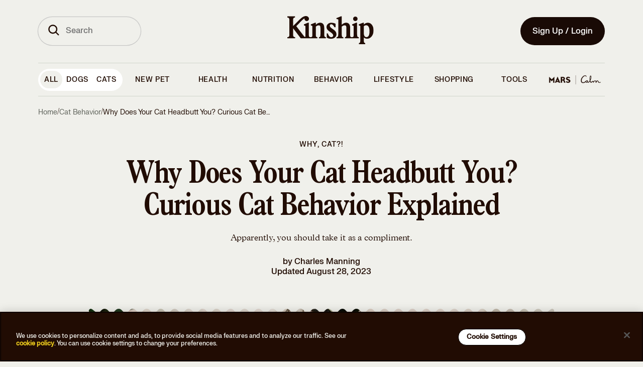

--- FILE ---
content_type: text/html
request_url: https://www.kinship.com/cat-behavior/why-do-cats-headbutt
body_size: 164324
content:
<!DOCTYPE html><html lang="en" data-locale="en-US"><head><link rel="preload" as="script" href="https://cdn.optimizely.com/js/20348740697.js"/><script src="https://cdn.optimizely.com/js/20348740697.js"></script><meta charSet="utf-8"/><meta http-equiv="x-ua-compatible" content="ie=edge"/><meta name="viewport" content="width=device-width, initial-scale=1, shrink-to-fit=no, maximum-scale=1"/><link rel="preconnect" href="https://images.ctfassets.net"/><link rel="preconnect" href="https://cdn.optimizely.com"/><link rel="preconnect" href="https://logx.optimizely.com"/><link rel="preconnect" href="https://connect.facebook.net"/><link rel="preconnect" href="https://www.google-analytics.com"/><link rel="preconnect" href="https://www.google.com"/><link rel="preconnect" href="https://g.doubleclick.net"/><meta name="generator" content="Gatsby 5.15.0"/><meta data-react-helmet="true" name="description" content="Discover the adorable reason behind your cat’s head-butting behavior. Find out why cats show affection through gentle headbutts. "/><meta data-react-helmet="true" name="image" content="https://images.ctfassets.net/sfnkq8lmu5d7/40qB5pJ7ErVyNZ736QbrFC/253412b77f1ef251344e52364669b0d5/2021-10-29_Cat_Headbutting.jpg"/><meta data-react-helmet="true" name="theme-color" content="#210C03"/><meta data-react-helmet="true" name="robots" content="index,follow"/><meta data-react-helmet="true" name="robots" content="max-image-preview:large"/><meta data-react-helmet="true" property="og:type" content="article"/><meta data-react-helmet="true" property="og:title" content="Why Do Cats Headbutt? Reasons Your Cat Headbutts You"/><meta data-react-helmet="true" property="og:description" content="Discover the adorable reason behind your cat’s head-butting behavior. Find out why cats show affection through gentle headbutts. "/><meta data-react-helmet="true" property="og:image" content="https://images.ctfassets.net/sfnkq8lmu5d7/40qB5pJ7ErVyNZ736QbrFC/253412b77f1ef251344e52364669b0d5/2021-10-29_Cat_Headbutting.jpg"/><meta data-react-helmet="true" name="twitter:card" content="summary_large_image"/><meta data-react-helmet="true" name="twitter:title" content="Why Do Cats Headbutt? Reasons Your Cat Headbutts You"/><meta data-react-helmet="true" name="twitter:description" content="Discover the adorable reason behind your cat’s head-butting behavior. Find out why cats show affection through gentle headbutts. "/><meta data-react-helmet="true" name="twitter:image" content="https://images.ctfassets.net/sfnkq8lmu5d7/40qB5pJ7ErVyNZ736QbrFC/253412b77f1ef251344e52364669b0d5/2021-10-29_Cat_Headbutting.jpg"/><style data-href="/styles.38554f278822ce7b478c.css" data-identity="gatsby-global-css">.c4_yD{margin:.5rem auto 0;width:15rem}@media(min-width:320px)and (max-width:767px){.c4_yD{margin:0 auto;padding:0 2rem 0 2.2rem;width:calc(100% - 6.875rem)}}@media(min-width:768px){.c4_F{margin:0 auto;transition:width .2s ease;width:12rem}}.d5_kk{transform:rotate(0deg);transition:transform .25s ease-in-out}.d5_kk.d5_Fl{color:#bc2424}.d5_kk.d5_Fm{transform:rotate(180deg)}.cG_gD:not(.cG_xr):focus{outline:none;position:relative}.cG_gD:not(.cG_xr):focus:after{outline:3px solid #f2de77;outline-offset:0}.cG_gD:not(.cG_xr):focus:after,.cG_gD:not(.cG_xr):focus:before{border-radius:100px;content:"";height:100%;left:0;position:absolute;top:0;width:100%}.cG_gD:not(.cG_xr):focus:before{outline-offset:3px}.cG_gD:not(.cG_xr){align-items:center;border:2px solid transparent;border-radius:100px;cursor:pointer;display:inline-flex;flex-direction:row;font-family:FK Grotesk Neue,Adjusted Arial Fallback,Arial,sans-serif;font-weight:500;justify-content:center;line-height:1.5rem;outline:none;position:relative;-webkit-text-decoration:none;text-decoration:none;transition-duration:.15s;transition-property:background-color,color,border-color;-webkit-user-select:none;-moz-user-select:none;user-select:none}.cG_gD:not(.cG_xr).cG_cc{padding-right:3rem}.cG_gD:not(.cG_xr) .cG_xs{position:absolute;right:1rem;top:50%;transform:translateY(-50%)}.cG_gD:not(.cG_xr).cG_kC{font-size:1.125rem;line-height:1.625rem;padding:calc(1rem - 2px) 1.5625rem}.cG_gD:not(.cG_xr).cG_kD{color:#210c03;font-family:FK Grotesk Neue,Adjusted Arial Fallback,Arial,sans-serif;padding:1rem 1.5rem}.cG_gD:not(.cG_xr).cG_kD a{color:inherit;-webkit-text-decoration:none;text-decoration:none}.cG_gD:not(.cG_xr).cG_kD{font-size:1rem;font-style:normal;font-weight:500;letter-spacing:normal;line-height:1.25}.cG_gD:not(.cG_xr).cG_F{font-size:.875rem;line-height:1.375rem;padding:calc(.75rem - 2px) 1.25rem}.cG_gD:not(.cG_xr).cG_xt{font-size:.75rem;line-height:1.25rem;padding:calc(.5rem - 2px) .75rem}.cG_gD:not(.cG_xr).cG_xv{background-color:#210c03;color:#f0f0eb}.cG_gD:not(.cG_xr).cG_xv:active,.cG_gD:not(.cG_xr).cG_xv:hover{background-color:#4a3a31;color:#f0f0eb}.cG_gD:not(.cG_xr).cG_xv[aria-disabled=true]{background-color:#828282;color:#f1f1f1;cursor:not-allowed}.cG_gD:not(.cG_xr).cG_xv.cG_vJ{background-color:#fff;color:#210c03}.cG_gD:not(.cG_xr).cG_xv.cG_vJ[aria-disabled=true]{background-color:hsla(0,0%,100%,.12);color:hsla(0,0%,100%,.6);cursor:not-allowed}.cG_gD:not(.cG_xr).cG_th{background-color:transparent;border-color:#210c03;color:#210c03}.cG_gD:not(.cG_xr).cG_th:active,.cG_gD:not(.cG_xr).cG_th:hover{background-color:#210c03;color:#fff}.cG_gD:not(.cG_xr).cG_th[aria-disabled=true]{background-color:#828282;background-color:transparent;border-color:#828282;color:#f1f1f1;color:#828282;cursor:not-allowed}.cG_gD:not(.cG_xr).cG_th.cG_vJ{border-color:#fff;color:#fff}.cG_gD:not(.cG_xr).cG_th.cG_vJ:active,.cG_gD:not(.cG_xr).cG_th.cG_vJ:hover{background-color:#fff;color:#210c03}.cG_gD:not(.cG_xr).cG_th.cG_vJ[aria-disabled=true]{background-color:hsla(0,0%,100%,.12);background-color:transparent;border-color:hsla(0,0%,100%,.12);color:hsla(0,0%,100%,.6);cursor:not-allowed}.cG_gD:not(.cG_xr).cG_xw{background-color:#210c03;color:#f0f0eb}.cG_gD:not(.cG_xr).cG_xw:active,.cG_gD:not(.cG_xr).cG_xw:hover{background-color:#210c03}.cG_gD:not(.cG_xr).cG_xw[aria-disabled=true]{background-color:#828282;color:#f1f1f1;cursor:not-allowed}.cG_gD:not(.cG_xr).cG_xw.cG_vJ{background-color:#f0f0eb;color:#210c03}.cG_gD:not(.cG_xr).cG_xw.cG_vJ[aria-disabled=true]{background-color:hsla(0,0%,100%,.12);color:hsla(0,0%,100%,.6);cursor:not-allowed}button.cG_xr{align-items:center;background-color:transparent;border-color:transparent;color:#210c03;display:inline-flex;flex-direction:row;font-family:FK Grotesk Neue,Adjusted Arial Fallback,Arial,sans-serif;font-weight:500;justify-content:center;line-height:1.5rem;position:relative;-webkit-text-decoration:underline;text-decoration:underline}button.cG_xr.cG_kC{font-size:1.125rem;line-height:1.625rem}button.cG_xr.cG_kD{font-size:1rem;line-height:1.5rem}button.cG_xr.cG_F{font-size:.875rem;line-height:1.375rem}button.cG_xr.cG_xt{font-size:.75rem;line-height:1.25rem}button.cG_xr:active:not([aria-disabled=true]),button.cG_xr:hover:not([aria-disabled=true]){border-color:transparent;cursor:pointer;-webkit-text-decoration:none;text-decoration:none}button.cG_xr[aria-disabled=true]{background-color:#828282;background-color:transparent;color:#f1f1f1;color:#828282;cursor:not-allowed;text-underline-offset:4px}button.cG_xr.cG_vJ{color:#fff}button.cG_xr.cG_vJ[aria-disabled=true]{background-color:hsla(0,0%,100%,.12);color:hsla(0,0%,100%,.6);cursor:not-allowed}*{box-sizing:border-box}a,abbr,address,article,aside,audio,blockquote,body,canvas,caption,code,dd,del,dfn,div,dl,dt,em,embed,fieldset,figcaption,figure,footer,form,h1,h2,h3,h4,h5,h6,header,hgroup,html,iframe,img,ins,label,legend,li,mark,menu,nav,ol,p,pre,q,s,section,small,span,strike,strong,sub,summary,sup,table,tbody,td,tfoot,th,thead,time,tr,tt,ul,var,video{border:0;font:inherit;font-size:100%;margin:0;padding:0;vertical-align:baseline}article,aside,details,figcaption,figure,footer,header,hgroup,menu,nav,section{display:block}body{line-height:1}ol,ul{list-style:none}blockquote,q{quotes:none}blockquote:after,blockquote:before,q:after,q:before{content:"";content:none}table{border-collapse:collapse;border-spacing:0}@font-face{font-display:swap;font-family:FKGrotesk;font-weight:400;src:local(FKGrotesk-Regular),url(/static/FKGroteskNeue-Regular-subset-fc8ba2b4f68dd788ddcf3a8303a3683a.woff2) format("woff2")}@font-face{font-display:swap;font-family:FKGrotesk;font-style:italic;font-weight:400;src:local(FKGrotesk-Italic),url(/static/FKGrotesk-Italic-0df9d15d6bf73a065971676954dbf870.woff2) format("woff2")}@font-face{font-display:swap;font-family:FKGrotesk;font-weight:500;src:local(FKGrotesk-Medium),url(/static/FKGroteskNeue-Medium-subset-938d5cbc3b9605b932ebfed1d4ae3550.woff2) format("woff2")}@font-face{font-display:swap;font-family:FKGrotesk;font-style:italic;font-weight:500;src:local(FKGrotesk-MediumItalic),url(/static/FKGrotesk-MediumItalic-9617bd184e5ed0f7c46147a89b81e054.woff2) format("woff2")}@font-face{font-display:swap;font-family:FKGrotesk;font-weight:600;src:local(FKGrotesk-Bold),url(/static/FKGrotesk-Bold-f4c8aab98ff88d5f409910a5b5cfd54a.woff2) format("woff2")}@font-face{font-display:swap;font-family:FKGrotesk;font-style:italic;font-weight:600;src:local(FKGrotesk-BoldItalic),url(/static/FKGrotesk-BoldItalic-ad9b243cde1202cfeec9d0c58bc183cf.woff2) format("woff2")}@font-face{ascent-override:89%;descent-override:26%;font-family:Adjusted Tahoma Fallback;line-gap-override:5%;size-adjust:107%;src:local(Tahoma)}@font-face{font-display:swap;font-family:BookmaniaBold;font-weight:300;src:local(Bookmania-Bold),url(/static/Bookmania-Bold-d0b8a831f30e973aace4acd622b6b1ca.woff2) format("woff2")}#onetrust-consent-sdk{position:fixed!important;z-index:1000000!important}#onetrust-banner-sdk{background-color:#210c03!important}@media(min-width:897px)and (max-width:1297px){#onetrust-banner-sdk{height:-moz-fit-content!important;height:fit-content!important;padding-top:5px!important}}#onetrust-policy-text{color:#f0f0eb!important;font-family:FK Grotesk Neue,Adjusted Arial Fallback,Arial,sans-serif!important;font-size:.75rem!important;font-style:normal!important;font-weight:500!important;line-height:125%!important;padding:1rem 0!important}@media(min-width:1477px){#onetrust-policy-text{padding-left:17.5rem!important}}#onetrust-policy-text a{color:#e9c81c!important;-webkit-text-decoration:none!important;text-decoration:none!important}#onetrust-policy-text a:focus{font-size:1rem!important;outline:0!important}#onetrust-policy-text a:hover{-webkit-text-decoration:underline!important;text-decoration:underline!important}#onetrust-button-group{align-items:center!important;display:flex!important;font-family:FK Grotesk Neue,Adjusted Arial Fallback,Arial,sans-serif!important;font-size:1rem!important;justify-content:flex-end!important;padding:1rem 0!important}@media(max-width:549px){#onetrust-button-group{flex-direction:column!important}}@media(min-width:769px){#onetrust-button-group{margin:auto!important}}@media(min-width:550px)and (max-width:896px){#onetrust-button-group{flex-direction:row;gap:3px;justify-content:center!important;text-align:center}}@media(min-width:897px)and (max-width:1297px){#onetrust-button-group{flex-direction:column!important;margin:auto}}@media(min-width:1298px){#onetrust-button-group{flex-direction:row!important}}@media(min-width:1477px)and (max-width:1477px){#onetrust-button-group{padding-right:14.5rem!important}}#onetrust-accept-btn-handler,#onetrust-pc-btn-handler,#onetrust-reject-all-handler{background-color:#fff!important;border:1px solid #000!important;border-radius:20px!important;color:#210c03!important;padding:.5rem 1rem!important;text-align:center!important;-webkit-text-decoration:none!important;text-decoration:none!important}#onetrust-accept-btn-handler:focus,#onetrust-pc-btn-handler:focus,#onetrust-reject-all-handler:focus{border:none!important;opacity:1!important}#onetrust-accept-btn-handler:hover,#onetrust-pc-btn-handler:hover,#onetrust-reject-all-handler:hover{background-color:#e9c81c!important;opacity:1!important}h2#ot-pc-title,h2#pc-title{font-size:1.125rem!important;margin-left:-20px!important;margin-top:15px!important;overflow:visible!important;overflow:initial!important;white-space:inherit!important}html{height:-webkit-fill-available;scroll-behavior:smooth}body{background-color:#f0f0eb;font-family:Plantin MT Pro,Adjusted Georgia Fallback,Georgia,serif;font-size:1rem;font-weight:300;min-height:-webkit-fill-available;overflow-y:scroll}a,body{color:#210c03}em{font-style:italic}strong{font-weight:700}figcaption{margin-top:1rem;text-align:left}figcaption .image-caption{font-size:1rem;font-weight:500;line-height:1.125rem}figcaption .image-caption,figcaption .image-credits{font-family:FK Grotesk Neue,Adjusted Arial Fallback,Arial,sans-serif}figcaption .image-credits{color:#5f635b;color:#210c03}figcaption .image-credits a{color:inherit;-webkit-text-decoration:none;text-decoration:none}figcaption .image-credits{font-size:1rem;font-style:normal;font-weight:500;letter-spacing:normal;line-height:1.25}figcaption span{font-size:inherit;margin:0;opacity:.5}.container-full-page{align-items:center;display:flex;flex-direction:column;justify-content:center;min-height:100vh}body.article header{background-color:#f0f0eb;position:sticky;z-index:100}#_vet-chat-widget-toggle-container{display:none!important;height:1px!important;width:1px!important;z-index:0!important}#_vet-chat-widget-container{bottom:0!important}@media screen and (max-device-width:430px){#_vet-chat-widget-container{min-width:0!important;min-width:auto!important}}#_vet-chat-widget-toggle-container button{display:none}.BrainhubCarousel__dots .BrainhubCarousel__thumbnail{padding:1rem 0}.ins-symbol path,.web-symbol path{fill:transparent;stroke-linecap:round;stroke-linejoin:round;stroke-width:1.4991}footer .email-bg,footer .fb-bg,footer .ins-bg,footer .twitter-bg,footer .web-bg{fill:#f0f0eb}footer .email-symbol path,footer .fb-symbol,footer .twitter-symbol{fill:#210c03}footer .ins-symbol path,footer .web-symbol path{stroke:#210c03}.share-icons .email-bg,.share-icons .fb-bg,.share-icons .ins-bg,.share-icons .twitter-bg,.share-icons .web-bg{fill:#210c03}.share-icons .email-symbol path,.share-icons .fb-symbol,.share-icons .twitter-symbol{fill:#f0f0eb}.share-icons .ins-symbol path,.share-icons .web-symbol path{stroke:#f0f0eb}.social-authors .email-bg,.social-authors .fb-bg,.social-authors .ins-bg,.social-authors .twitter-bg,.social-authors .web-bg{fill:transparent}.social-authors .email-symbol path,.social-authors .fb-symbol,.social-authors .twitter-symbol{fill:#210c03}.social-authors .ins-symbol path,.social-authors .web-symbol path{stroke:#210c03}.social-experts .email-bg,.social-experts .fb-bg,.social-experts .ins-bg,.social-experts .twitter-bg,.social-experts .web-bg{fill:#210c03}.social-experts .email-symbol path,.social-experts .fb-symbol,.social-experts .twitter-symbol{fill:#fff}.social-experts .ins-symbol path,.social-experts .web-symbol path{stroke:#fff}.tiktok-embed{background-color:#fff;border:none!important;border-radius:1rem;margin:0!important;padding:2rem 0!important}.visually-hidden{clip:rect(0 0 0 0)!important;border:0!important;clip-path:inset(50%)!important;font-family:system-ui,-apple-system,Segoe UI,Roboto,Ubuntu,Cantarell,Noto Sans,sans-serif,BlinkMacSystemFont,Helvetica Neue,Arial!important;font-size:1px!important;height:1px!important;line-height:1!important;margin:0!important;overflow:hidden!important;padding:0!important;position:absolute!important;white-space:nowrap!important;width:1px!important}.grecaptcha-badge{bottom:45px!important}.osano-cm-dialog{padding-right:4.5em}.osano-close-button{background-color:#fff;background-image:url(https://cdn.cookielaw.org/logos/static/ot_close.svg);background-position:50%;background-repeat:no-repeat;background-size:15px;border:none;border-radius:100%;bottom:0;cursor:pointer;font-size:16px;height:35px;margin-top:5px;position:absolute;right:.5em;top:0;width:35px}.G_z{grid-column-gap:3.625rem;-moz-column-gap:3.625rem;column-gap:3.625rem;display:grid;grid-template-columns:1fr;grid-template-rows:auto;margin-bottom:5rem;max-width:35rem}.G_z .G_gw+label{font-size:.875rem;line-height:1rem}@media(min-width:320px)and (max-width:767px){.G_z .G_gx{grid-column:1}.G_z .G_gy{grid-column:2}}@media(min-width:768px){.G_z{grid-template-columns:repeat(2,1fr)}}.G_z .G_gz{font-family:FK Grotesk Neue,Adjusted Arial Fallback,Arial,sans-serif}.G_z .G_gz,.G_z .G_gz .G_gB{color:#bc2424}.G_z .G_gC{color:#5f635b;font-family:FK Grotesk Neue,Adjusted Arial Fallback,Arial,sans-serif;font-size:.75rem!important;font-weight:500;line-height:1rem!important;margin-bottom:0}.G_z .G_gD,.G_z .G_gF{box-sizing:border-box;width:100%}.G_z .G_gF{background-color:transparent;border:1px solid #210c03;color:#210c03}.G_gG{display:flex;justify-content:space-between}.G_gG span:last-of-type{color:#210c03;cursor:pointer;font-size:.75rem;-webkit-text-decoration:underline;text-decoration:underline;text-transform:capitalize}.G_8{align-items:center;display:flex}.G_8 span{margin-left:.5rem}.G_gH{align-items:center;display:flex;flex-direction:column;justify-content:center;margin-bottom:2rem}.G_gH .G_gJ{width:24rem}.G_gH .G_gK{width:100%}.G_gL{font-size:.75rem;font-weight:500;text-transform:none}.G_gM{font-size:1rem}.G_gM>div>div{grid-auto-flow:column!important}.G_gM .G_gN{clip:auto;clip-path:none;overflow:visible;overflow:initial}.G_gM .G_gN+label{align-items:center;background:#bcd6ff;border-radius:.25rem;display:flex;flex:1 0;font-size:.8rem;gap:.5rem;justify-content:center;margin-left:4px;padding:.75rem 1rem;text-align:center;text-transform:capitalize;width:100%}@media(min-width:320px)and (max-width:767px){.G_gM .G_gN+label{padding:.5rem 1rem}}.G_gM .G_gN+label:after,.G_gM .G_gN+label:before,.G_gM .G_gN:checked:before{content:none}.G_gM .G_gN:checked+label{background-color:#210c03;color:#fff}.G_gM .G_gN:checked+label:after,.G_gM .G_gN:checked+label:before{content:none}@media(min-width:320px)and (max-width:767px){.G_gP{font-size:2rem!important;margin-bottom:0!important;margin-top:-22px}}.G_gQ input{display:none;visibility:hidden}.G_gQ .G_gR{display:inline-block;font-size:1rem;line-height:1.5rem;margin-bottom:1rem}@media(min-width:320px)and (max-width:767px){.G_gQ{overflow:hidden}.G_gQ .G_gS input{display:inline-block;opacity:0;position:absolute;z-index:-1}.G_gQ .G_gS input:checked~.G_gT{max-height:20rem}.G_gQ .G_gS input:checked+.G_gR:after{transform:rotate(1turn)}.G_gQ .G_gT{border-bottom:.4px solid #fff;margin-bottom:2rem;max-height:0;overflow:hidden;transition:all .35s}.G_gQ .G_gR,.G_gQ .G_gV{color:#fff;cursor:pointer;display:flex}.G_gQ .G_gR{color:#210c03;font-size:1rem;justify-content:space-between;line-height:1.5rem;margin-bottom:0;padding:1rem 0}.G_gQ .G_gR:after{content:url(/img/alternative-signup-chevron.svg);height:1em;text-align:center;transform:rotate(180deg);transition:all .35s}.G_gQ .G_gV{font-size:.75rem;justify-content:flex-end;padding:.5rem 1rem}}.b5_db,.b5_tB:first-of-type{font-family:FK Grotesk Neue,Adjusted Arial Fallback,Arial,sans-serif;font-size:1rem;font-style:normal;font-weight:500;letter-spacing:.5px;line-height:1rem;-webkit-user-select:none;-moz-user-select:none;user-select:none}.b5_tC label{color:#5f635b}.b5_tC label+div{position:relative}.b5_tC input[type=email]{border-radius:2.5rem}.b5_tC .b5_tD{position:relative}.b5_tC .b5_kS{align-items:center;background:transparent;border:transparent;border-radius:50%;box-sizing:content-box;cursor:pointer;display:flex;height:2.25rem;padding-right:0;position:absolute;right:0;top:50%;transform:translateY(-50%);width:2.25rem}.b5_tC .b5_kS svg>*{fill:#fff}@media(max-width:1113px){.b5_tC .b5_kS{top:55%}}@media(max-width:1032px){.b5_tC .b5_kS{top:53%}}.b5_tC .b5_tF{position:relative}.b5_tC .b5_tG input[type=email]{padding-right:4.75rem;text-overflow:ellipsis}.b5_tC .b5_tG input[type=email]::-moz-placeholder{text-overflow:ellipsis}.b5_tC .b5_tG input[type=email]::placeholder{text-overflow:ellipsis}.b5_tC .b5_tG.b5_tH svg path{fill:#210c03!important}.b5_tJ input+label{color:#210c03;font-family:FK Grotesk Neue,Adjusted Arial Fallback,Arial,sans-serif}.b5_tJ input+label a{color:inherit;-webkit-text-decoration:none;text-decoration:none}.b5_tJ input+label{font-size:1rem;font-style:normal;font-weight:500;letter-spacing:normal;line-height:1.25}.b5_tJ.b5_tH input+label{color:#5f635b!important}.b5_tJ button{background-color:transparent!important}.b5_tK{font-family:FK Grotesk Neue,Adjusted Arial Fallback,Arial,sans-serif;margin-left:1.5rem;margin-top:.25rem;width:16.5rem}.b5_tK a{color:inherit;-webkit-text-decoration:none;text-decoration:none}.b5_tK{color:#210c03;font-size:.75rem;font-style:normal;letter-spacing:normal;line-height:1.25}.b5_db,.b5_tK{font-weight:500}.b5_db{align-items:center;display:flex;gap:8px;margin:0 0 .5rem;text-transform:none}.b5_db.b5_hq{color:#210c03;font-family:FK Grotesk Neue,Adjusted Arial Fallback,Arial,sans-serif;margin:.25rem 0 0;min-height:1rem}.b5_db.b5_hq a{color:inherit;-webkit-text-decoration:none;text-decoration:none}.b5_db.b5_hq{clip:auto!important;clip-path:none!important;color:#c5381a!important;font-size:.75rem;font-style:normal;font-weight:500;height:auto!important;letter-spacing:normal;line-height:1.25;margin-left:1.5rem;overflow:visible!important;overflow:initial!important;position:relative!important;text-align:left;white-space:inherit!important;width:auto!important}.b5_cn svg path{stroke:#bc2424}.b5_tB:first-of-type{color:#210c03;font-family:FK Grotesk Neue,Adjusted Arial Fallback,Arial,sans-serif}.b5_tB:first-of-type a{color:inherit;-webkit-text-decoration:none;text-decoration:none}.b5_tB:first-of-type{font-size:.75rem;font-style:normal;font-weight:500;letter-spacing:normal;line-height:1.25;margin:1rem 0 0;text-transform:none}@media(min-width:320px)and (max-width:767px){.b5_tB:first-of-type{font-size:.7rem!important}}.b5_db a,.b5_tB a{-webkit-text-decoration:underline!important;text-decoration:underline!important}@media(min-width:320px)and (max-width:767px){.b5_db a,.b5_tB a{font-size:.7rem!important}}.cg_vD .cg_kk:focus,.cg_vD .cg_lR:focus,.cg_vD .cg_vF:focus,.cg_vD.cg_hq .cg_kk:focus,.cg_vD.cg_hq .cg_vF:focus{box-shadow:inset 0 1px 3px rgba(0,0,0,.1),0 0 0 4px hsla(50,83%,71%,.2)}.cg_vD,.cg_vD .cg_lR{position:relative;width:100%}.cg_vD .cg_lR{align-items:center;align-self:stretch;background:#f0f0eb;border:1px solid #5f635b;border-radius:6.25rem;color:#000;display:flex;font-family:FK Grotesk Neue,Adjusted Arial Fallback,Arial,sans-serif;font-size:1rem;font-weight:500;gap:.5rem;height:3.5rem;line-height:1.1875rem;outline:none;padding:1rem 1rem 1rem 1.5rem}.cg_vD .cg_lR[type=email],.cg_vD .cg_lR[type=number],.cg_vD .cg_lR[type=string],.cg_vD .cg_lR[type=text]{-webkit-appearance:none;-moz-appearance:none;appearance:none;box-shadow:none}.cg_vD .cg_lR::-moz-placeholder{color:#5f635b;font-family:FK Grotesk Neue,Adjusted Arial Fallback,Arial,sans-serif;font-size:1rem;font-style:normal;font-weight:500;line-height:1.25rem}.cg_vD .cg_lR::placeholder{color:#5f635b;font-family:FK Grotesk Neue,Adjusted Arial Fallback,Arial,sans-serif;font-size:1rem;font-style:normal;font-weight:500;line-height:1.25rem}.cg_vD .cg_lR:focus{border:1px solid #210c03}.cg_vD .cg_lR[type=number]{-webkit-appearance:textfield;-moz-appearance:textfield;appearance:textfield}.cg_vD .cg_lR[type=number]::-webkit-inner-spin-button,.cg_vD .cg_lR[type=number]::-webkit-outer-spin-button{-webkit-appearance:none;appearance:none;margin:0}.cg_vD .cg_kk{color:#bdbdbd;cursor:pointer;overflow:hidden;position:absolute;right:1rem;top:50%;transform:translateY(-50%)}.cg_vD .cg_kk :hover{color:#212121}.cg_vD .cg_vG{color:#210c03;font-family:FK Grotesk Neue,Adjusted Arial Fallback,Arial,sans-serif}.cg_vD .cg_vG a{color:inherit;-webkit-text-decoration:none;text-decoration:none}.cg_vD .cg_vG{color:#5f635b;font-size:1rem;font-style:normal;font-weight:500;left:1px;letter-spacing:normal;line-height:1.25;line-height:1.1875rem;padding:0 1.5rem;pointer-events:none;position:relative;position:absolute;text-align:left;top:50%;transform:translateY(-50%);-webkit-user-select:none;-moz-user-select:none;user-select:none;width:100%}.cg_vD .cg_vH{color:#210c03;font-family:FK Grotesk Neue,Adjusted Arial Fallback,Arial,sans-serif}.cg_vD .cg_vH a{color:inherit;-webkit-text-decoration:none;text-decoration:none}.cg_vD .cg_vH{font-size:1rem;font-style:normal;font-weight:500;letter-spacing:normal;line-height:1.25;padding:0 .5rem 0 1.5rem}.cg_vD .cg_vF{background-color:#efefef;border:none;color:#bdbdbd;font-family:FK Grotesk Neue,Adjusted Arial Fallback,Arial,sans-serif;font-size:1rem;line-height:1.25rem;margin:0;overflow:hidden;position:absolute;right:1rem;top:50%;transform:translateY(-50%)}.cg_vD .cg_vF :hover{color:#212121}.cg_vD.cg_vJ .cg_lR{background:transparent;border-color:#fff;color:#fff}.cg_vD.cg_vJ .cg_lR::-moz-placeholder{color:#fff}.cg_vD.cg_vJ .cg_lR::placeholder{color:#fff}.cg_vD.cg_hq .cg_lR{border:1px solid #bc2424}.cg_vD.cg_hq .cg_vF{color:#bc2424}.cg_vD.cg_vK .cg_lR{color:#828282;opacity:1}.cg_vD .cg_vL:not(:focus):not(:active){clip:rect(0 0 0 0)!important;border:0!important;clip-path:inset(50%)!important;font-family:system-ui,-apple-system,Segoe UI,Roboto,Ubuntu,Cantarell,Noto Sans,sans-serif,BlinkMacSystemFont,Helvetica Neue,Arial!important;font-size:1px!important;height:1px!important;line-height:1!important;margin:0!important;overflow:hidden!important;padding:0!important;position:absolute!important;white-space:nowrap!important;width:1px!important}.c6_yM:checked:focus+label:after,.c6_yM:not(:checked):focus+label:after{height:100%;outline:3px solid #f2de77;width:100%}.c6_yM:checked:focus+label:before,.c6_yM:not(:checked):focus+label:before{height:100%;width:100%}.c6_yM:checked:focus+label,.c6_yM:not(:checked):focus+label{outline:none;position:relative}.c6_yM:checked:focus+label:after,.c6_yM:not(:checked):focus+label:after{border-radius:100px;content:"";height:1.5rem;left:0;outline:3px solid #e9c81c;outline-offset:0;position:absolute;top:0;width:1.5rem}.c6_yM:checked:focus+label:before,.c6_yM:not(:checked):focus+label:before{border-radius:100px;content:"";height:1.5rem;left:0;outline:.5px solid #212121;outline-offset:3px;position:absolute;top:0;width:1.5rem}.c6_yM{height:1px;overflow:hidden;position:fixed;top:-10px;width:1px}.c6_yM+label{text-transform:lowercase}.c6_yM+label:first-letter{text-transform:capitalize}.c6_yM+label{cursor:pointer;display:block;font-size:1rem;font-weight:400;line-height:1.75rem;padding-left:2rem;position:relative}.c6_yM+label:after{background:#f2f2f2;border:2px solid #e0e0e0;border-radius:50%;box-sizing:border-box;content:"";height:1.5rem;left:0;position:absolute;top:0;transition:background-color .2s;width:1.5rem}.c6_yM.c6_yN+label:after{background:#210c03;border-color:#fff}.c6_yM.c6_vJ+label{color:#fff}.c6_yM.c6_vJ+label:after{border-color:#fff}.c7_vD .c7_kk:focus,.c7_vD .c7_lR:focus,.c7_vD .c7_vF:focus,.c7_vD.c7_hq .c7_kk:focus,.c7_vD.c7_hq .c7_vF:focus{box-shadow:inset 0 1px 3px rgba(0,0,0,.1),0 0 0 4px hsla(50,83%,71%,.2)}.c7_vD,.c7_vD .c7_lR{position:relative;width:100%}.c7_vD .c7_lR{background:#fff;border:1px solid #bdbdbd;border-radius:.25rem;color:#000;font-family:FK Grotesk Neue,Adjusted Arial Fallback,Arial,sans-serif;font-size:1rem;font-weight:500;height:3.5rem;line-height:1.1875rem;outline:none;padding:1rem .5rem}.c7_vD .c7_lR[type=email],.c7_vD .c7_lR[type=number],.c7_vD .c7_lR[type=string],.c7_vD .c7_lR[type=text]{-webkit-appearance:none;-moz-appearance:none;appearance:none;box-shadow:none}.c7_vD .c7_lR::-moz-placeholder{color:#bdbdbd}.c7_vD .c7_lR::placeholder{color:#bdbdbd}.c7_vD .c7_lR:focus{border:2px solid #210c03}.c7_vD .c7_lR[type=number]{-webkit-appearance:textfield;-moz-appearance:textfield;appearance:textfield}.c7_vD .c7_lR[type=number]::-webkit-inner-spin-button,.c7_vD .c7_lR[type=number]::-webkit-outer-spin-button{-webkit-appearance:none;appearance:none;margin:0}.c7_vD .c7_kk{color:#bdbdbd;cursor:pointer;overflow:hidden;position:absolute;right:1rem;top:50%;transform:translateY(-50%)}.c7_vD .c7_kk :hover{color:#212121}.c7_vD .c7_vF{background-color:#efefef;border:none;color:#bdbdbd;font-family:FK Grotesk Neue,Adjusted Arial Fallback,Arial,sans-serif;font-size:1rem;line-height:1.25rem;margin:0;overflow:hidden;position:absolute;right:1rem;top:50%;transform:translateY(-50%)}.c7_vD .c7_vF :hover{color:#212121}.c7_vD.c7_vJ .c7_lR{background:transparent;border-color:#fff;color:#fff}.c7_vD.c7_vJ .c7_lR::-moz-placeholder{color:#fff}.c7_vD.c7_vJ .c7_lR::placeholder{color:#fff}.c7_vD.c7_hq .c7_lR{border:1px solid #bc2424}.c7_vD.c7_hq .c7_vF{color:#bc2424}.c7_vD.c7_vK .c7_lR{background:#f1f1f1;color:#828282;opacity:1}.c7_vD .c7_vL:not(:focus):not(:active){clip:rect(0 0 0 0)!important;border:0!important;clip-path:inset(50%)!important;font-family:system-ui,-apple-system,Segoe UI,Roboto,Ubuntu,Cantarell,Noto Sans,sans-serif,BlinkMacSystemFont,Helvetica Neue,Arial!important;font-size:1px!important;height:1px!important;line-height:1!important;margin:0!important;overflow:hidden!important;padding:0!important;position:absolute!important;white-space:nowrap!important;width:1px!important}input:focus+.c7_yP,input:focus-within+.c7_yP{visibility:visible}.c7_yP:active,.c7_yP:focus,.c7_yP:focus-within,.c7_yP:hover{visibility:visible!important}.c7_yP{background:#fff;border:1px solid #bdbdbd;display:grid;margin:.25rem;position:absolute;visibility:hidden;z-index:100}.c7_yP .c7_yQ:focus,.c7_yP .c7_yQ:hover{background-color:#bdbdbd;cursor:pointer}.c7_yP .c7_yQ{overflow:hidden;padding:.25rem;text-overflow:ellipsis;white-space:nowrap}.db_gN:checked:focus+label:before,.db_gN:not(:checked):focus+label:before{box-shadow:inset 0 1px 3px rgba(0,0,0,.1),0 0 0 4px hsla(50,83%,71%,.2)}.db_gN{clip:rect(0 0 0 0)!important;border:0!important;clip-path:inset(50%)!important;font-family:system-ui,-apple-system,Segoe UI,Roboto,Ubuntu,Cantarell,Noto Sans,sans-serif,BlinkMacSystemFont,Helvetica Neue,Arial!important;font-size:1px!important;height:1px!important;line-height:1!important;margin:0!important;overflow:hidden!important;padding:0!important;position:absolute!important;white-space:nowrap!important;width:1px!important}.db_gN+label{text-transform:lowercase}.db_gN+label:first-letter{text-transform:capitalize}.db_gN+label{cursor:pointer;display:block;font-size:1rem;font-weight:400;line-height:1.75rem;padding-left:2rem;position:relative}.db_gN+label:after,.db_gN+label:before{border-radius:2px;box-sizing:border-box;content:"";height:1.5rem;left:0;position:absolute;top:0;width:1.5rem}.db_gN+label:before{background:#f0f0eb;border:1.8px solid #210c03;transition:background-color .2s}.db_gN.db_vJ+label{color:#fff}.db_gN.db_vJ+label:before{background-color:#f2f2f2;border-color:#fff}.db_gN.db_y9.db_yN+label:before{background-color:#000!important}.db_gN.db_yN+label:after{background-image:url(/img/checkbox-selector.svg);background-position:50%;background-repeat:no-repeat}.db_gN.db_yN+label:before{background-color:#210c03}.db_gN.db_hq+label:before{border:1px solid #c5381a}.fG_vD .fG_HN:focus{box-shadow:inset 0 1px 3px rgba(0,0,0,.1),0 0 0 4px hsla(50,83%,71%,.2)}.fG_vD,.fG_vD .fG_HN{position:relative;width:100%}.fG_vD .fG_HN{background:#fff;border:1px solid #bdbdbd;border-radius:.25rem;color:#212121;font-family:FK Grotesk Neue,Adjusted Arial Fallback,Arial,sans-serif;font-size:1rem;font-weight:500;line-height:1rem;min-height:127px;outline:none;padding:.75rem .5rem;resize:vertical}.fG_vD .fG_HN::-moz-placeholder{color:#bdbdbd}.fG_vD .fG_HN::placeholder{color:#bdbdbd}.fG_vD.fG_hq .fG_HN{border:1px solid #bc2424;color:#bc2424}.fG_vD .fG_vL:not(:focus):not(:active){clip:rect(0 0 0 0)!important;border:0!important;clip-path:inset(50%)!important;font-family:system-ui,-apple-system,Segoe UI,Roboto,Ubuntu,Cantarell,Noto Sans,sans-serif,BlinkMacSystemFont,Helvetica Neue,Arial!important;font-size:1px!important;height:1px!important;line-height:1!important;margin:0!important;overflow:hidden!important;padding:0!important;position:absolute!important;white-space:nowrap!important;width:1px!important}.fG_HP{font-family:FK Grotesk Neue,Adjusted Arial Fallback,Arial,sans-serif;font-size:.75rem;letter-spacing:.5px;line-height:1.5rem}.fG_HP.fG_HQ{align-items:center;color:#bc2424;display:flex}.fG_HP.fG_HQ svg{margin-right:.5rem}.f7_J6,.f7_J6 .f7_rP{grid-row-gap:1rem;display:grid;grid-auto-rows:min-content;grid-template-columns:auto;row-gap:1rem}.f7_J6 .f7_rP.f7_hP{clip:rect(0 0 0 0)!important;border:0!important;clip-path:inset(50%)!important;font-family:system-ui,-apple-system,Segoe UI,Roboto,Ubuntu,Cantarell,Noto Sans,sans-serif,BlinkMacSystemFont,Helvetica Neue,Arial!important;font-size:1px!important;height:1px!important;line-height:1!important;margin:0!important;overflow:hidden!important;padding:0!important;position:absolute!important;white-space:nowrap!important;width:1px!important}.f7_J6 .f7_J7{grid-column-gap:1rem;-moz-column-gap:1rem;column-gap:1rem;display:grid;grid-auto-flow:column}@media(min-width:320px)and (max-width:767px){.f7_J6 .f7_J7{grid-auto-flow:row;row-gap:1rem}}.gN_db span{font-family:FK Grotesk Neue,Adjusted Arial Fallback,Arial,sans-serif;font-size:1rem;font-style:normal;font-weight:500;letter-spacing:.5px;line-height:1rem;-webkit-user-select:none;-moz-user-select:none;user-select:none}.gN_db{grid-column-gap:.5rem;color:#bc2424;-moz-column-gap:.5rem;column-gap:.5rem;display:grid;grid-auto-flow:column;grid-template-columns:1fr;margin-left:1.5rem;min-height:1rem}.gN_db svg path{stroke:#bc2424}.gN_db span{font-size:.75rem;margin:auto 0;text-transform:none}.gN_db span:first-letter{text-transform:capitalize}.gN_zW{color:#fff}.gN_zW svg path{stroke:#fff}.gy_G1{font-family:FK Grotesk Neue,Adjusted Arial Fallback,Arial,sans-serif;font-size:.75rem;line-height:1.5rem}.gx_db,.gy_G1{letter-spacing:.5px}.gx_db{color:#210c03;font-family:FK Grotesk Neue,Adjusted Arial Fallback,Arial,sans-serif;line-height:1rem;min-height:1rem;-webkit-user-select:none;-moz-user-select:none;user-select:none}.gx_db a{color:inherit;-webkit-text-decoration:none;text-decoration:none}.gx_db{font-size:1rem;font-style:normal;font-weight:500;letter-spacing:normal;line-height:1.25;text-transform:inherit}.gx_db.gx_mt{display:block;padding-bottom:.5rem}.gx_db.gx_hq{color:#bc2424}.gx_db.gx_hP:not(:focus):not(:active){clip:rect(0 0 0 0)!important;border:0!important;clip-path:inset(50%)!important;font-family:system-ui,-apple-system,Segoe UI,Roboto,Ubuntu,Cantarell,Noto Sans,sans-serif,BlinkMacSystemFont,Helvetica Neue,Arial!important;font-size:1px!important;height:1px!important;line-height:1!important;margin:0!important;overflow:hidden!important;padding:0!important;position:absolute!important;white-space:nowrap!important;width:1px!important}.gx_db.gx_vJ{color:#fff}.gx_db.gx_vK{color:#828282}.f4_BW{justify-self:start}.f4_BX{justify-self:end}.f4_J2{justify-self:center}.gr_vD .gr_GW:focus{box-shadow:inset 0 1px 3px rgba(0,0,0,.1),0 0 0 4px hsla(50,83%,71%,.2)}.gr_vD,.gr_vD .gr_GW{position:relative;width:100%}.gr_vD .gr_GW{-webkit-appearance:none;-moz-appearance:none;appearance:none;background:#fff;background-image:url(/img/input-select-arrow.svg);background-position:right .7rem top 50%,0 0;background-repeat:no-repeat,repeat;background-size:1rem auto,100%;border:1px solid #bdbdbd;border-radius:.25rem;font-family:FK Grotesk Neue,Adjusted Arial Fallback,Arial,sans-serif;font-size:1rem;font-weight:500;height:3.5rem;line-height:1.1875rem;outline:none;padding:1rem .5rem}.gr_vD .gr_GW:focus{border:2px solid #210c03}.gr_vD .gr_GW.gr_vG{color:#bdbdbd}.gr_vD.gr_hq .gr_GW{border:1px solid #bc2424}.f8_hX{display:grid}@media(min-width:320px)and (max-width:767px){.f8_hX{-moz-column-gap:1rem;column-gap:1rem}}.f8_J8:not(:focus):not(:active){clip:rect(0 0 0 0)!important;border:0!important;clip-path:inset(50%)!important;font-family:system-ui,-apple-system,Segoe UI,Roboto,Ubuntu,Cantarell,Noto Sans,sans-serif,BlinkMacSystemFont,Helvetica Neue,Arial!important;font-size:1px!important;height:1px!important;line-height:1!important;margin:0!important;overflow:hidden!important;padding:0!important;position:absolute!important;white-space:nowrap!important;width:1px!important}.f8_J9{margin:.5rem 0}.V_B{color:#210c03;font-family:Plantin MT Pro,Adjusted Georgia Fallback,Georgia,serif;font-size:1rem;line-height:1.1875rem}.V_B.V_ky{font-family:FK Grotesk Neue,Adjusted Arial Fallback,Arial,sans-serif}.V_B.V_kz{font-family:Plantin MT Pro,Adjusted Georgia Fallback,Georgia,serif}.V_kB{color:#210c03;font-family:inherit;font-size:inherit;line-height:inherit;position:relative;-webkit-text-decoration:underline;text-decoration:underline;text-decoration-thickness:inherit}.V_kB:hover{color:#4a3a31;cursor:pointer}.V_kB.V_gl{font-family:FK Grotesk Neue,Adjusted Arial Fallback,Arial,sans-serif;text-transform:capitalize}.V_kB.V_kC{font-size:1.125rem;line-height:1.625rem}.V_kB.V_kD{font-size:1rem;line-height:1.5rem}.V_kB.V_F{font-size:.875rem;line-height:1.375rem}.V_bc{color:#210c03;font-family:Plantin MT Pro,Adjusted Georgia Fallback,Georgia,serif;font-size:2.5rem;font-weight:100;line-height:3.6rem;margin-bottom:1.5rem}@media(min-width:320px)and (max-width:767px){.V_bc{letter-spacing:-1px}}.V_bc.V_kF{font-size:2.5rem;font-weight:500}@media(min-width:320px)and (max-width:767px){.V_bc.V_kF{font-size:2rem}}.V_bc.V_kG{font-size:2rem}@media(min-width:320px)and (max-width:767px){.V_bc.V_kG{font-size:1.5rem}}.V_bc a{color:#210c03;-webkit-text-decoration:none;text-decoration:none}.cH_xx{max-width:100%}.cH_xy{-webkit-overflow-scrolling:touch;border-radius:8px;overflow-x:auto;width:calc(100vw - 3rem)}@media(min-width:768px)and (max-width:1023px){.cH_xy{width:calc(100vw - 8rem)}}@media(min-width:1024px){.cH_xy{width:100%}}.cH_xy::-webkit-scrollbar{height:8px}.cH_xy::-webkit-scrollbar-track{background:#f1f1f1;border-radius:4px}.cH_xy::-webkit-scrollbar-thumb{background:#888;border-radius:4px}.cH_xz{border:1.5px solid #b1baab;border:1.5px solid var(--divider-color,#b1baab);border-collapse:separate;border-radius:16px;border-spacing:0;overflow:hidden;width:100%}.cH_xz tr:first-child th:first-child{border-top-left-radius:8px}.cH_xz tr:first-child th:last-child{border-top-right-radius:8px}.cH_xz tr:last-child td:first-child{border-bottom-left-radius:8px}.cH_xz tr:last-child td:last-child{border-bottom-right-radius:8px}.cH_xz th{background-color:#f5f5f5;background-color:var(--heading-color,#f5f5f5);border-bottom:1.5px solid #b1baab;border-bottom:1.5px solid var(--divider-color,#b1baab);border-right:1.5px solid #b1baab;border-right:1.5px solid var(--divider-color,#b1baab);color:#210c03;font-weight:700;padding:12px 16px;text-align:left}.cH_xz th:last-child{border-right:none}.cH_xz th p{font-family:Plantin MT Pro,Adjusted Baskerville Fallback,Times,serif!important;font-family:var(--heading-font,"Plantin MT Pro","Adjusted Baskerville Fallback",Times,serif)!important}.cH_xz td{background-color:#fff;background-color:var(--body-color,#fff);border-bottom:1.5px solid #b1baab;border-bottom:1.5px solid var(--divider-color,#b1baab);border-right:1.5px solid #b1baab;border-right:1.5px solid var(--divider-color,#b1baab);padding:0 16px}.cH_xz td:last-child{border-right:none}.cH_xz td p{font-family:Plantin MT Pro,Adjusted Baskerville Fallback,Times,serif!important;font-family:var(--body-font,"Plantin MT Pro","Adjusted Baskerville Fallback",Times,serif)!important}.cH_xz tr:last-child td{border-bottom:none}.cH_xB{font-family:FK Grotesk Neue,Adjusted Arial Fallback,Arial,sans-serif!important}.cH_xC tr:nth-child(odd) td{background-color:#fff;background-color:var(--body-color1,#fff)}.cH_xC tr:nth-child(2n) td{background-color:#f5f5f5;background-color:var(--body-color2,#f5f5f5)}.cH_xC tr:hover td{background-color:rgba(0,0,0,.05)}.cZ_yj .cZ_gD:focus{box-shadow:inset 0 1px 3px rgba(0,0,0,.1),0 0 0 4px hsla(50,83%,71%,.2)}.cZ_yk{opacity:0}.cZ_yj .cZ_bf{margin-top:4.5rem;padding:0 2.5rem;position:relative}@media(min-width:320px)and (max-width:767px){.cZ_yj .cZ_bf{padding:0 1rem}}.cZ_yj .cZ_gs{align-items:center;display:flex;justify-content:center;left:0;margin-bottom:-4.5rem;position:relative;right:0;top:calc(-4.5rem + 1px)}@media(min-width:320px)and (max-width:767px){.cZ_yj .cZ_gs{margin-bottom:-2.5rem;top:-2.5rem}}.cZ_yj .cZ_0{padding:3.5rem 0 5rem}@media(min-width:320px)and (max-width:767px){.cZ_yj .cZ_0{padding:2rem 0 3.5rem}}.cZ_yj .cZ_gD{align-items:center;background-color:rgba(233,200,28,.3);border:0;border-radius:1rem 1rem 0 0;color:#210c03;cursor:pointer;display:flex;font-family:FK Grotesk Neue,Adjusted Arial Fallback,Arial,sans-serif;font-size:.875rem;font-weight:600;height:4.5rem;justify-content:center;line-height:1.125rem;outline:none;padding:.5rem;text-align:center;transition:background-color .15s ease;-webkit-user-select:none;-moz-user-select:none;user-select:none;width:20%}@media(min-width:320px)and (max-width:767px){.cZ_yj .cZ_gD{border-radius:.5rem .5rem 0 0;height:2.5rem;width:4.125rem}}@media(min-width:1200px){.cZ_yj .cZ_gD{width:14rem}}.cZ_yj .cZ_gD.cZ_xX{background-color:#e9c81c}.cZ_yj .cZ_gD+.cZ_gD{margin-left:.125rem}.cZ_yl .cZ_bf{display:grid;grid-template-columns:1fr 2.7fr;grid-template-rows:1fr}.cZ_yl .cZ_gs{cursor:pointer;display:flex;flex-direction:column;gap:1rem;grid-column:1}.cZ_yl .cZ_0{grid-column:2}.cZ_yl .cZ_gD{align-items:center;background-color:transparent;border:0;border-radius:1.5rem;color:#210c03;display:grid;font-family:FK Grotesk Neue,Adjusted Arial Fallback,Arial,sans-serif;font-size:1rem;grid-template-columns:1.5fr 8fr;height:3rem;line-height:3rem;margin:0 1rem 0 0;outline:none;padding:0 1rem;text-overflow:ellipsis;text-transform:uppercase;white-space:nowrap}.cZ_yl .cZ_gD:focus{outline:auto}.cZ_yl .cZ_gD.cZ_xX{background-color:#fff;color:#210c03}.cZ_yl .cZ_gD .cZ_kk{align-items:center;display:flex;grid-column:1}.cZ_yl .cZ_gD .cZ_B{grid-column:2;text-align:left}.cZ_pl.cZ_nV .cZ_gs{padding-left:.625rem}.cZ_pl.cZ_nV .cZ_gD{border:none;text-transform:none}.cZ_pl.cZ_nV .cZ_gD.cZ_xX{background-color:#e9c81c;color:#210c03}.cZ_pl.cZ_nV .cZ_gD{background-color:#e7d98b}.cZ_pl .cZ_bf{display:grid}.cZ_pl .cZ_gs{-ms-overflow-style:none;display:flex;margin-bottom:1rem;overflow-x:scroll;overflow-y:hidden;scrollbar-width:none}.cZ_pl .cZ_gs::-webkit-scrollbar{display:none}.cZ_pl .cZ_gD{align-items:center;background-color:transparent;border:.1rem solid transparent;border-radius:1.5rem;color:#210c03;display:grid;font-family:FK Grotesk Neue,Adjusted Arial Fallback,Arial,sans-serif;font-size:1rem;height:3rem;line-height:3rem;margin:0 .5rem 0 0;outline:none;padding:0 1rem;text-overflow:ellipsis;text-transform:uppercase;white-space:nowrap}.cZ_pl .cZ_gD.cZ_xX{background-color:#fff;color:#210c03}.cZ_pl .cZ_gD .cZ_kk{align-items:center;display:flex;grid-column:1;margin-right:.75rem}.cZ_pl .cZ_gD .cZ_B{grid-column:2}.cZ_hP{display:none}.cZ_gD .cZ_kk svg circle,.cZ_gD .cZ_kk svg path{stroke:#210c03!important}.gB_z{overflow:hidden}.gB_bf{margin:0 auto;max-width:90rem;position:relative}@media(min-width:768px){.gB_bf,.gB_bf:before{background-color:#e9c81c}}.gB_bf:before{bottom:0;content:"";left:-100%;position:absolute;right:-100%;top:0;z-index:0}.gB_bf>*{position:relative;z-index:1}.gB_bc{text-align:center}.gB_bj{line-height:3rem;margin-bottom:.5rem;margin-top:.5rem}@media(min-width:320px)and (max-width:767px){.gB_bj{font-size:2rem;line-height:2.4rem;margin-bottom:1rem}}.gB_hM{font-family:FK Grotesk Neue,Adjusted Arial Fallback,Arial,sans-serif;font-size:.6875rem;font-weight:300;line-height:.75rem;margin-bottom:.25rem;text-transform:uppercase}.gB_Cw{position:relative}@media(min-width:320px)and (max-width:767px){.gB_LC{background-color:#e9c81c;border-radius:1rem 1rem 0 0;padding-bottom:2rem;padding-top:1rem}}.gB_LD{align-items:flex-start;color:#666;color:var(--neutrals-black-60,#666);display:flex;gap:.25rem;justify-content:center;margin-bottom:2rem}.gB_LF{font-feature-settings:"clig" off,"liga" off;font-family:FK Grotesk Neue,Adjusted Arial Fallback,Arial,sans-serif;font-size:.75rem;font-style:normal;font-weight:500;line-height:normal}.gB_LG{max-height:1.5625rem;max-width:7.09638rem}.gP_km{grid-row-gap:0;background:#fff;border-radius:1rem;display:grid;grid-template-columns:1fr;grid-template-rows:min-content 1fr min-content;height:20rem;max-width:20rem;min-width:16rem;overflow:hidden;row-gap:0;width:100%}.gP_MT{grid-column-gap:1rem;-moz-column-gap:1rem;column-gap:1rem;display:grid;grid-template-columns:1fr 10%;grid-template-rows:min-content;padding:2rem 1.5rem 0}.gP_MV{font-family:FK Grotesk Neue,Adjusted Arial Fallback,Arial,sans-serif;font-size:1rem;font-weight:600;line-height:1.1875rem}.gP_MW{align-content:center;align-self:self-start;background:#fff;border:1px solid #bdbdbd;border-radius:50%;cursor:pointer;display:flex;height:1.5rem;justify-content:center;justify-self:end;outline:none;padding:0;width:1.5rem}.gP_MW>svg{align-self:center;display:none;justify-self:center}.gP_MW>svg>path{stroke:#210c03}.gP_MX{background:#e9c81c;border:none}.gP_MX>svg{display:block}.gP_pq{overflow-y:scroll;padding:0 1.5rem}@media(min-width:320px)and (max-width:767px){.gP_pq>p{font-size:.9rem}}.gP_MY{align-content:center;border-top:1px solid #e0e0e0;display:grid;height:3rem;justify-content:center}.gP_MY .gP_MZ{display:inline-block;font-size:.75rem;font-weight:500;line-height:.96rem;text-align:center}.F_gq{max-width:28.625rem;position:relative;width:calc(100vw - 1rem)}@media(min-width:320px)and (max-width:767px){.F_gq{width:100vw}}.F_gq .F_gr{height:2rem;outline:none;position:absolute;right:-4rem;top:2rem;width:2rem}@media(min-width:320px)and (max-width:767px){.F_gq .F_gr{right:1.5rem;top:1.5rem}}.F_gq .F_gr>*{fill:#210c03}.F_bf{background:#90bbff;border-radius:1rem;max-height:calc(100vh - 1rem);overflow-x:hidden}.F_gs{align-items:center;background:#210c03;display:grid;justify-content:center;max-height:12rem;padding:3.25rem 2.5rem 2.5rem;position:relative}.F_gs svg{width:100%}.F_gs svg>*{fill:#fff}.F_gs .F_D{padding-bottom:6rem}.F_gs path{fill:#fff}.F_0{position:relative}.F_0:before{background:#90bbff;content:"";height:100%;margin:-2rem -20%;-webkit-mask-image:url([data-uri]);mask-image:url([data-uri]);-webkit-mask-size:100%;mask-size:100%;position:absolute;width:140%}.F_gt{margin:1.5rem 2.5rem 2.5rem}@media(min-width:320px)and (max-width:767px){.F_gt{margin:1.5rem 1rem 2.5rem}}.F_gt h1{color:#210c03;font-family:Plantin Head MT Std,Adjusted Times New Roman Fallback,Times New Roman,Times,serif}.F_gt h1 a{color:inherit;-webkit-text-decoration:none;text-decoration:none}.F_gt h1{font-size:2.5rem;font-style:normal;font-weight:500;letter-spacing:-.03em;line-height:1;margin-bottom:2.5rem;text-align:center}.F_gt p:empty{display:none}.F_gt p{color:#210c03;font-family:FK Grotesk Neue,Adjusted Arial Fallback,Arial,sans-serif}.F_gt p a{color:inherit;-webkit-text-decoration:none;text-decoration:none}.F_gt p{font-size:1rem;font-style:normal;font-weight:500;letter-spacing:normal;line-height:1.25;margin-bottom:1.5rem;text-align:center}.F_gt>*{z-index:2}.F_gt button{text-underline-offset:4px;width:100%}.F_bc{display:grid;grid-auto-flow:1fr}.F_gv{margin:1.5rem 1.25rem}.bd_lV li{line-height:1.5rem}.bd_lV li:before{background-image:url(/img/check-badge.svg);background-repeat:no-repeat;content:"";display:inline-block;height:1.4375rem;margin-right:1rem;vertical-align:top;width:1.4375rem}.bd_lV li p{width:calc(100% - 2.4375rem)}.bd_lW li{align-items:center;display:flex;line-height:100%;padding-bottom:1rem}.bd_lW li:before{background-image:url(/img/check-circle-2.svg);background-repeat:no-repeat;content:"";display:inline-block;height:1.4375rem;margin-right:1rem;vertical-align:top;width:1.4375rem}.bd_lW li p{display:inline-block;margin:0;padding-top:.2rem;width:calc(100% - 2.4375rem)}.bd_lX li{line-height:100%;padding-bottom:1rem}.bd_lX li:before{background-image:url(/img/check-badge-dark.svg);background-repeat:no-repeat;content:"";display:inline-block;height:1.4375rem;margin-right:.75rem;vertical-align:top;width:1.4375rem}.bd_lX li p{display:inline-block;margin:0;width:calc(100% - 2.4375rem)}.bd_lY li{line-height:100%;padding-bottom:.62rem}.bd_lY li:before{background-image:url(/img/check-box-brown-fill.svg);background-repeat:no-repeat;content:"";display:inline-block;height:1rem;margin-right:.5rem;vertical-align:top;width:1rem}.bd_lY li p{display:inline-block;margin:0;width:calc(100% - 2.4375rem)}.bv_n8{-ms-overflow-style:none;background:#f0f0eb;border-radius:1.5rem;display:flex;flex-direction:column;gap:0;margin:0 auto;max-height:90vh;overflow-y:auto;padding:3rem 5rem 4rem;position:relative;scrollbar-width:none;width:34.9375rem}.bv_n8::-webkit-scrollbar{display:none}@media(min-width:320px)and (max-width:767px){.bv_n8{border-bottom-left-radius:0;border-bottom-right-radius:0;bottom:0;display:flex;height:calc(100dvh - 3.5rem);left:0;padding:3rem 1.5rem 7rem;right:0;width:100dvw}}.bv_n8 .bv_cW{background-color:hsla(60,14%,93%,.8);bottom:0;left:0;right:0;top:0;z-index:1}.bv_n8 .bv_cW,.bv_n8 .bv_cX{align-items:center;display:flex;justify-content:center;position:absolute}.bv_n8 .bv_cX{background-color:#210c03;border-radius:6.25rem;gap:.5rem;height:4rem;opacity:1;padding:.75rem 1.5rem;width:4rem}.bv_n8 .bv_cX img{animation:bv_n9 2s linear infinite;height:1.5rem;width:1.5rem}.bv_n8 .bv_gr>*{fill:#210c03!important}.bv_n8 .bv_gs{align-items:center;background:#f0f0eb;border-radius:1rem 1rem 0 0;display:flex;flex-direction:column;justify-content:center;width:100%}.bv_n8 .bv_mn .bv_cQ h4{color:#210c03;font-family:Plantin Head MT Std,Adjusted Times New Roman Fallback,Times New Roman,Times,serif}.bv_n8 .bv_mn .bv_cQ h4 a{color:inherit;-webkit-text-decoration:none;text-decoration:none}.bv_n8 .bv_mn .bv_cQ h4{font-size:2.5rem;font-style:normal;font-weight:500;letter-spacing:-.03em;line-height:1;margin-bottom:1rem;text-align:center}@media(min-width:320px)and (max-width:767px){.bv_n8 .bv_mn .bv_cQ h4{color:#210c03;font-family:Plantin Head MT Std,Adjusted Times New Roman Fallback,Times New Roman,Times,serif}.bv_n8 .bv_mn .bv_cQ h4 a{color:inherit;-webkit-text-decoration:none;text-decoration:none}.bv_n8 .bv_mn .bv_cQ h4{font-size:2rem;font-style:normal;font-weight:500;letter-spacing:-.025em;line-height:1.04}}.bv_n8 .bv_mn .bv_cQ ul{align-items:flex-start;display:flex;justify-content:flex-start}.bv_n8 .bv_mn .bv_cQ ul>li:last-child{padding-bottom:0}.bv_n8 .bv_mn .bv_cQ ul>li:before{background-image:url(/img/check-circle-2.svg)}.bv_n8 .bv_mn .bv_cQ p{color:#210c03;font-family:FK Grotesk Neue,Adjusted Arial Fallback,Arial,sans-serif;font-size:1rem;font-style:normal;font-weight:500;line-height:1.25rem;margin-bottom:0}.bv_n8 .bv_lW .bv_bc{font-size:2.5rem;font-style:normal;font-weight:500;letter-spacing:-.075rem;line-height:2.5rem}.bv_n8 .bv_lW .bv_bc,.bv_n8 h4{font-family:Plantin Head MT Std,Adjusted Times New Roman Fallback,Times New Roman,Times,serif}.bv_n8 h4{color:#210c03}.bv_n8 h4 a{color:inherit;-webkit-text-decoration:none;text-decoration:none}.bv_n8 h4{font-size:2.5rem;font-style:normal;font-weight:500;letter-spacing:-.03em;line-height:1;margin-bottom:1rem;text-align:center}@media(min-width:320px)and (max-width:767px){.bv_n8 h4{color:#210c03;font-family:Plantin Head MT Std,Adjusted Times New Roman Fallback,Times New Roman,Times,serif}.bv_n8 h4 a{color:inherit;-webkit-text-decoration:none;text-decoration:none}.bv_n8 h4{font-size:2rem;font-style:normal;font-weight:500;letter-spacing:-.025em;line-height:1.04}.bv_n8 ul{margin-bottom:.5rem}}.bv_n8 .bv_pb:not(p){align-items:flex-start;display:flex;flex-direction:column;justify-content:flex-start}@media(min-width:768px){.bv_n8 .bv_c9{border-radius:50%}}.bv_n8 .bv_c9 input{border:1px solid #210c03;border-radius:6.25rem}.bv_n8 .bv_c9{width:100%}.bv_n8 .bv_c9>div>div{margin:0;padding:0}@media(min-width:320px)and (max-width:767px){.bv_n8 .bv_c9 form>div:nth-child(2){padding:0}}.bv_pc{-ms-overflow-style:none;background:#f0f0eb;border-radius:1.5rem;display:flex;flex-direction:column;gap:0;margin:0 auto;max-height:90vh;overflow-y:auto;padding:3rem 5rem 4rem;position:relative;scrollbar-width:none;width:34.9375rem}.bv_pc::-webkit-scrollbar{display:none}@media(min-width:320px)and (max-width:767px){.bv_pc{border-bottom-left-radius:0;border-bottom-right-radius:0;bottom:0;display:flex;gap:1.25rem;height:calc(100dvh - 3.5rem);left:0;padding:3rem 1.5rem 7rem;right:0;width:100dvw}}.bv_pc .bv_cW{background-color:hsla(60,14%,93%,.8);bottom:0;left:0;right:0;top:0;z-index:1}.bv_pc .bv_cW,.bv_pc .bv_cX{align-items:center;display:flex;justify-content:center;position:absolute}.bv_pc .bv_cX{background-color:#210c03;border-radius:6.25rem;gap:.5rem;height:4rem;opacity:1;padding:.75rem 1.5rem;width:4rem}.bv_pc .bv_cX img{animation:bv_n9 2s linear infinite;height:1.5rem;width:1.5rem}.bv_pc .bv_gr>*{fill:#210c03!important}.bv_pc .bv_gs{background:#f0f0eb;border-radius:1rem 1rem 0 0;flex-direction:column;width:100%}.bv_pc .bv_gs,.bv_pc .bv_pd{align-items:center;display:flex;justify-content:center}.bv_pc .bv_mn .bv_cQ h4{color:#210c03;font-family:Plantin Head MT Std,Adjusted Times New Roman Fallback,Times New Roman,Times,serif}.bv_pc .bv_mn .bv_cQ h4 a{color:inherit;-webkit-text-decoration:none;text-decoration:none}.bv_pc .bv_mn .bv_cQ h4{font-size:2.5rem;font-style:normal;font-weight:500;letter-spacing:-.03em;line-height:1;margin-bottom:1rem;text-align:center}@media(min-width:320px)and (max-width:767px){.bv_pc .bv_mn .bv_cQ h4{color:#210c03;font-family:Plantin Head MT Std,Adjusted Times New Roman Fallback,Times New Roman,Times,serif}.bv_pc .bv_mn .bv_cQ h4 a{color:inherit;-webkit-text-decoration:none;text-decoration:none}.bv_pc .bv_mn .bv_cQ h4{font-size:2rem;font-style:normal;font-weight:500;letter-spacing:-.025em;line-height:1.04}}.bv_pc .bv_mn .bv_cQ ul{align-items:flex-start;display:flex;justify-content:flex-start}.bv_pc .bv_mn .bv_cQ ul>li:last-child{padding-bottom:0}.bv_pc .bv_mn .bv_cQ ul>li:before{background-image:url(/img/check-circle-2.svg)}.bv_pc .bv_mn .bv_cQ p{color:#210c03;font-family:FK Grotesk Neue,Adjusted Arial Fallback,Arial,sans-serif;font-size:1rem;font-style:normal;font-weight:500;line-height:1.25rem;margin-bottom:0}.bv_pc .bv_lW .bv_bc{font-size:2.5rem;font-style:normal;font-weight:500;letter-spacing:-.075rem;line-height:2.5rem}.bv_pc .bv_lW .bv_bc,.bv_pc h4{font-family:Plantin Head MT Std,Adjusted Times New Roman Fallback,Times New Roman,Times,serif}.bv_pc h4{color:#210c03}.bv_pc h4 a{color:inherit;-webkit-text-decoration:none;text-decoration:none}.bv_pc h4{align-items:center!important;font-size:2.5rem;font-style:normal;font-weight:500;letter-spacing:-.03em;line-height:1;line-height:1.07!important;margin-bottom:-.3em;text-align:center}@media(min-width:320px)and (max-width:767px){.bv_pc h4{color:#210c03;font-family:Plantin Head MT Std,Adjusted Times New Roman Fallback,Times New Roman,Times,serif}.bv_pc h4 a{color:inherit;-webkit-text-decoration:none;text-decoration:none}.bv_pc h4{font-size:2rem;font-style:normal;font-weight:500;letter-spacing:-.025em;line-height:1.04}}.bv_pc ul{margin-top:1rem}@media(min-width:320px)and (max-width:767px){.bv_pc ul{margin-bottom:.5rem}}.bv_pc .bv_pb:not(p){align-items:flex-start;display:flex;flex-direction:column;justify-content:flex-start}@media(min-width:768px){.bv_pc .bv_c9{border-radius:50%}}.bv_pc .bv_c9 input{border:1px solid #210c03;border-radius:6.25rem}.bv_pc .bv_c9{width:100%}.bv_pc .bv_c9>div>div{margin:0;padding:0}@media(min-width:320px)and (max-width:767px){.bv_pc .bv_c9 form>div:nth-child(2){padding:0}}.bv_pc p:not(li p){color:#210c03;font-family:FK Grotesk Neue,Adjusted Arial Fallback,Arial,sans-serif}.bv_pc p:not(li p) a{color:inherit;-webkit-text-decoration:none;text-decoration:none}.bv_pc p:not(li p){font-size:.75rem;font-style:normal;font-weight:500;letter-spacing:normal;line-height:1.25;margin-bottom:0}.bv_pf{background:#90bbff;border-radius:1rem}.bv_pf .bv_gs{--mask:radial-gradient(5.83px at 50% calc(100% - 8px),#000 99%,transparent 101%) calc(50% - 10px) 0/20px 100%,radial-gradient(5.83px at 50% calc(100% + 3px),transparent 99%,#000 101%) 50% calc(100% - 5px) /20px 100% repeat-x;align-items:center;background:#210c03;border-radius:1rem 1rem 0 0;display:flex;flex-direction:column;height:11.75rem;justify-content:center;-webkit-mask:radial-gradient(5.83px at 50% calc(100% - 8px),#000 99%,transparent 101%) calc(50% - 10px) 0/20px 100%,radial-gradient(5.83px at 50% calc(100% + 3px),transparent 99%,#000 101%) 50% calc(100% - 5px) /20px 100% repeat-x;mask:radial-gradient(5.83px at 50% calc(100% - 8px),#000 99%,transparent 101%) calc(50% - 10px) 0/20px 100%,radial-gradient(5.83px at 50% calc(100% + 3px),transparent 99%,#000 101%) 50% calc(100% - 5px) /20px 100% repeat-x;-webkit-mask:var(--mask);mask:var(--mask);width:100%}.bv_pf .bv_gs .bv_mc{height:100%;margin-left:1.5rem;margin-right:1.5rem}.bv_pf .bv_gs .bv_mc svg{width:100%}.bv_pf .bv_gs .bv_mc svg>*{fill:#fff}.bv_pf .bv_mn{padding-left:1rem;padding-right:1rem;padding-top:1rem}@media(min-width:768px){.bv_pf .bv_mn{padding-left:1.5rem;padding-right:1.5rem;padding-top:1.5rem}}.bv_pf .bv_mn .bv_cQ h1{color:#210c03;font-family:Plantin MT Pro,Adjusted Georgia Fallback,Georgia,serif;font-size:1.5rem;font-style:normal;font-weight:300;line-height:2rem;margin-bottom:.5rem;text-align:center}.bv_pf .bv_mn .bv_cQ ul>li:last-child{padding-bottom:0}.bv_pf .bv_mn .bv_cQ p{margin-bottom:0}@media(min-width:768px){.bv_pf .bv_c9{padding-bottom:.5rem;padding-left:.5rem;padding-right:.5rem}}.bv_pf .bv_c9{width:100%}.bv_pf .bv_c9>div>div{margin:0;padding:0}.bv_pg{background:#90bbff;border-radius:1rem}.bv_pg,.bv_pg .bv_gs{display:flex;flex-direction:column}.bv_pg .bv_gs{align-items:center;justify-content:center;width:100%}@media(min-width:768px){.bv_pg .bv_gs{padding-left:.5rem;padding-right:.5rem;padding-top:.5rem}}.bv_pg .bv_gs{margin-bottom:1.5rem}.bv_pg .bv_gs .bv_mc{height:3.5rem;margin-left:1.5rem;margin-right:1.5rem;margin-top:1.25rem}.bv_pg .bv_gs .bv_mc svg{width:100%}.bv_pg .bv_gs .bv_mc svg>*{fill:#210c03}.bv_pg .bv_mn{padding-left:1.5rem;padding-right:1.5rem}.bv_pg .bv_mn .bv_cQ h4{color:#210c03;font-family:Plantin MT Pro,Adjusted Georgia Fallback,Georgia,serif;font-size:1.5rem;font-style:normal;font-weight:300;line-height:2rem;margin-bottom:0;text-align:center}.bv_pg .bv_mn .bv_cQ p{margin-bottom:0}.bv_pg .bv_c9{width:100%}@media(min-width:768px){.bv_pg .bv_c9{padding-bottom:.5rem;padding-left:.5rem;padding-right:.5rem}}.bv_pg .bv_c9>div>div{margin:0;padding:0}.bv_pg .bv_c9>div>div>div label>div{font-size:.875rem}.bv_pg .bv_c9>div>div>div label>div,.bv_pg .bv_c9>div>div>div p{color:#210c03;font-family:FK Grotesk Neue,Adjusted Arial Fallback,Arial,sans-serif;font-style:normal;font-weight:500;line-height:normal}.bv_pg .bv_c9>div>div>div p{font-size:.75rem;text-align:left}.bv_ph{grid-auto-flow:column!important}@keyframes bv_n9{to{transform:rotate(1turn)}}.bv_c2{cursor:pointer;height:2rem;left:2rem;position:absolute;top:2rem;width:2rem}@media(min-width:320px)and (max-width:767px){.bv_c2{left:1.5rem;top:1.5rem}}.bv_c2>*{fill:#190a05}@media(min-width:320px)and (max-width:767px){.bv_pj h4{line-height:normal!important}}.bv_pj p{text-align:left}.dg_zF{grid-column-gap:1rem;align-items:center;border-radius:.5rem;-moz-column-gap:1rem;column-gap:1rem;display:grid;grid-template-columns:1fr min-content}@media(min-width:320px)and (max-width:767px){.dg_zF{min-height:2.75rem}}.dg_zF.dg_zG{position:fixed;width:359px;z-index:999999}.dg_zF.dg_zG.dg_ds{top:85vh}@media(min-width:320px)and (max-width:767px){.dg_zF.dg_zG.dg_ds{top:78vh}}.dg_zF.dg_zG.dg_zH{right:5rem;top:9.5rem}@media(min-width:320px)and (max-width:767px){.dg_zF.dg_zG.dg_zH{left:.5rem;right:.5rem;top:1.5rem}}.dg_zF.dg_zG.dg_yp{top:5vh}.dg_zF.dg_zG.dg_zJ{height:52px;right:40px;top:148px;width:359px}@media(min-width:320px)and (max-width:767px){.dg_zF.dg_zG.dg_zJ{bottom:48px;right:auto;top:auto}}.dg_zF.dg_y9{color:#bc2424;width:auto}.dg_zF.dg_y9 span{font-size:1rem;line-height:1rem;padding:1.25rem 0}.dg_zF.dg_y9 .dg_lP{border-color:transparent}.dg_zF.dg_y9 .dg_lP svg.dg_xP path{fill:#190a05}.dg_zF.dg_zK{align-items:center;border-radius:.5rem;color:#f0f0eb;display:flex;gap:1rem;justify-content:center;min-height:3.5rem;padding:1rem 1.5rem;position:absolute;right:5rem;top:13rem!important;width:22.4375rem}@media(min-width:320px)and (max-width:767px){.dg_zF.dg_zK{top:6.4rem!important;width:95vw}}.dg_zF.dg_zK span{color:#f0f0eb;flex:1 0;font-family:FK Grotesk Neue,Adjusted Arial Fallback,Arial,sans-serif;font-size:1rem;font-style:normal;font-weight:500;line-height:1.25rem;margin:0 auto;padding:1.25rem 0}.dg_zF.dg_zK .dg_lP{border-color:transparent}.dg_zF.dg_zK .dg_lP svg.dg_xP path{fill:#f0f0eb}.dg_zF.dg_xh{animation:dg_xh .5s linear 1;animation-fill-mode:forwards;opacity:0}.dg_zF.dg_zn{animation:dg_zn .5s linear 1;animation-fill-mode:forwards;opacity:0}.dg_zF .dg_zq{display:none}.dg_zF.dg_hq{background-color:#bc2424}.dg_zF.dg_hq *{color:#fff}.dg_zF.dg_zL{background-color:#210c03}.dg_zF.dg_zL *{color:#f0f0eb}.dg_zF.dg_xl{background-color:#fff}.dg_zF.dg_xl *{color:#bc2424}.dg_zF.dg_zM{background-color:#fff}.dg_zF.dg_th{background-color:#90bbff;background:#90bbff}.dg_zF.dg_zN{background:#190a05}.dg_zF.dg_zP{background:#f6affa;right:0;width:auto!important}@media(min-width:320px)and (max-width:767px){.dg_zF.dg_zP{bottom:4.8vh!important;right:auto!important;top:auto!important}}.dg_zF.dg_zP{border-radius:.5rem!important;left:auto!important}.dg_zF.dg_zP svg{border:none!important}.dg_zF.dg_zP svg>path{stroke-width:.5px;fill:#210c03}.dg_zF.dg_zP{color:#210c03!important;font-weight:500;line-height:125%}.dg_zF.dg_zP>div{margin-left:1.5rem!important;padding-left:0!important}.dg_zF.dg_zP div>span{padding:1rem 0!important}.dg_zF .dg_lP{align-items:center;border-left:1px solid rgba(33,12,3,.2);cursor:pointer;display:flex;height:calc(100% - 1.5rem);padding:0 1.375rem}.dg_zF .dg_lP .dg_xP{height:1rem;width:1rem}.dg_zF .dg_lP .dg_xP>*{fill:#210c03}.dg_zF .dg_lP .dg_xP.dg_zx>*{fill:#fff}.dg_zQ{display:inline;display:initial;justify-content:normal}@media(min-width:320px)and (max-width:767px){.dg_zQ{display:flex;justify-content:center}}@keyframes dg_xh{0%{animation-timing-function:cubic-bezier(.2242,.7499,.3142,.8148);opacity:0}to{opacity:1}}@keyframes dg_zn{0%{animation-timing-function:cubic-bezier(.2242,.7499,.3142,.8148);opacity:1}to{opacity:0}}.c8_yR{grid-column-gap:.5rem;display:grid;font-family:FK Grotesk Neue,Adjusted Arial Fallback,Arial,sans-serif;font-size:1rem;grid-template-columns:min-content 1fr auto;line-height:1.172rem;margin-left:1.5rem;padding-left:.75rem}@media(min-width:320px)and (max-width:767px){.c8_yR{font-size:.75rem}}.c8_yR.c8_F{font-size:.75rem}.c8_yR.c8_yS{grid-column-gap:.75rem;margin-left:0;padding-left:1rem}.c8_yT{align-items:center;display:flex}.c8_yT svg{height:1.172rem;width:1.172rem}.c8_yT .c8_yV{border:1px solid #210c03;border-radius:50%;padding:0 2px}.c8_yT .c8_yV path{stroke:#210c03;stroke-width:2}.c8_yT .c8_kQ{flex-shrink:0;height:1rem;margin-right:1rem;padding:0 2px;width:1rem}.c8_yT .c8_kQ path{stroke:#f0f0eb;stroke-width:2}.c8_yT .c8_yW{height:1.5rem;width:1.5rem}.cJ_bf{background-color:rgba(0,0,0,.1);bottom:0;height:8px;margin:0;overflow:hidden;position:fixed;width:100%}.cJ_bf .cJ_xD{background-color:#acbbb4;height:100%;transition:width .5s ease-in-out}.N_h6{align-items:center;display:flex;height:12.5rem;justify-content:center;margin:0 auto;padding:1.14581rem;width:12.5rem}@media(min-width:320px)and (max-width:767px){.N_h6{height:7.5rem;padding:.6875rem;width:7.5rem}}.N_h6 svg{height:10.20831rem;width:10.20831rem}@media(min-width:320px)and (max-width:767px){.N_h6 svg{height:6.125rem;width:6.125rem}}.N_z{grid-column-gap:3.625rem;-moz-column-gap:3.625rem;column-gap:3.625rem;display:grid;grid-template-columns:1fr;grid-template-rows:auto;margin:0 auto 7.5rem;max-width:35rem}@media(min-width:320px)and (max-width:767px){.N_z{margin-bottom:1.5rem}}.N_z .N_gw+label{font-size:.875rem;line-height:1rem}.N_z li{align-items:center;display:flex;list-style-type:none}.N_z li.N_h7{color:#007e27!important}.N_z li.N_h8{color:#c5381a!important}.N_z li .N_h9{height:1rem;margin-right:.25rem;width:1rem}@media(min-width:320px)and (max-width:767px){.N_z .N_gx{grid-column:1}.N_z .N_gy{grid-column:2}}@media(min-width:768px){.N_z{grid-template-columns:1fr}}.N_z .N_gz{font-family:FK Grotesk Neue,Adjusted Arial Fallback,Arial,sans-serif}.N_z .N_gz,.N_z .N_gz .N_gB{color:#bc2424}.N_z .N_gC{color:#5f635b;font-family:FK Grotesk Neue,Adjusted Arial Fallback,Arial,sans-serif;font-size:.75rem;font-weight:500;line-height:1rem;margin-bottom:1rem}.N_z .N_gD{align-items:center;background:#210c03;border-radius:1.75rem;box-sizing:border-box;display:flex;gap:.5rem;justify-content:center;justify-self:center;margin-top:1.5rem;padding:1rem 1.5rem;width:100%}@media(min-width:320px)and (max-width:767px){.N_z .N_gD{margin-top:.5rem}}.N_z .N_gF{background-color:transparent;border:1px solid #210c03;box-sizing:border-box;color:#210c03;width:100%}.N_gG{color:#210c03;display:flex;font-family:FK Grotesk Neue,Adjusted Arial Fallback,Arial,sans-serif;font-size:1rem;font-style:normal;font-weight:500;justify-content:space-between;line-height:1.25rem}.N_gG span:last-of-type{color:#210c03;cursor:pointer;font-size:1rem;text-transform:capitalize}.N_8{align-items:center;color:#210c03;display:flex;font-family:FK Grotesk Neue,Adjusted Arial Fallback,Arial,sans-serif;font-size:1rem;font-style:normal;font-weight:500;line-height:1.25rem}.N_8 span{margin-left:.5rem}.N_jb{color:#5f635b!important;color:#210c03;font-family:FK Grotesk Neue,Adjusted Arial Fallback,Arial,sans-serif}.N_jb a{color:inherit;-webkit-text-decoration:none;text-decoration:none}.N_jb{align-items:flex-start;font-size:.75rem;font-style:normal;font-weight:500;gap:.5rem;letter-spacing:normal;line-height:1.25}.N_gH,.N_jb{display:flex;flex-direction:column}.N_gH{align-items:center;justify-content:center;margin-bottom:2rem}.N_gH .N_gJ{width:24rem}.N_gH .N_gK{width:100%}.N_gL{color:#210c03;font-family:FK Grotesk Neue,Adjusted Arial Fallback,Arial,sans-serif}.N_gL a{color:inherit;-webkit-text-decoration:none;text-decoration:none}.N_gL{color:#5f635b;font-size:.75rem;font-style:normal;font-weight:500;letter-spacing:normal;line-height:1.25;text-transform:none}@media(min-width:320px)and (max-width:767px){.N_gL{margin-top:.5rem}}.N_gL a{color:#210c03;-webkit-text-decoration:underline;text-decoration:underline}.N_jc{margin-top:1rem}.N_gM{font-size:1rem}@media(min-width:320px)and (max-width:767px){.N_gM div:nth-child(5)>div{grid-gap:.5rem;display:grid;gap:.5rem;grid-template-columns:repeat(2,1fr);grid-template-rows:auto auto}.N_gM div:nth-child(5)>div fieldset label{align-items:center;border-radius:6.25rem;display:flex;flex:1 0;justify-content:space-between;padding:1rem 1.5rem}}@media(min-width:320px)and (max-width:767px)and (min-width:320px)and (max-width:767px){.N_gM div:nth-child(5)>div fieldset label{margin-bottom:0}}@media(min-width:320px)and (max-width:767px){.N_gM div:nth-child(5)>div fieldset:first-child{grid-column:1;grid-row:1}.N_gM div:nth-child(5)>div fieldset:nth-child(2){grid-column:2;grid-row:1}.N_gM div:nth-child(5)>div fieldset:nth-child(3){grid-column:1/span 2;grid-row:2}}.N_gM div:nth-child(6)>span{margin-bottom:1.5rem}@media(min-width:320px)and (max-width:767px){.N_gM div:nth-child(6)>span{margin-left:0}}.N_gM>div>div{grid-auto-flow:column!important}.N_gM input{border:1px solid #5f635b;border-radius:6.25rem!important}.N_gM .N_gN{clip:auto;clip-path:none;overflow:visible;overflow:initial}.N_gM .N_gN+label{align-items:center;background:#bcd6ff;border-radius:.25rem;display:flex;flex:1 0;font-size:.8rem;gap:.5rem;justify-content:center;margin-left:4px;padding:.75rem 1rem;text-align:center;text-transform:capitalize;width:100%}@media(min-width:320px)and (max-width:767px){.N_gM .N_gN+label{padding:.5rem 1rem}}.N_gM .N_gN+label:after,.N_gM .N_gN+label:before,.N_gM .N_gN:checked:before{content:none}.N_gM .N_gN:checked+label{background-color:#210c03;color:#fff}.N_gM .N_gN:checked+label:after,.N_gM .N_gN:checked+label:before{content:none}@media(min-width:320px)and (max-width:767px){.N_gP{font-size:2rem;margin:auto;text-align:center}}.N_gQ input{display:none;visibility:hidden}.N_jd{color:#210c03;font-family:Plantin Head MT Std,Adjusted Times New Roman Fallback,Times New Roman,Times,serif}.N_jd a{color:inherit;-webkit-text-decoration:none;text-decoration:none}.N_jd{font-size:2.5rem;font-style:normal;font-weight:500;letter-spacing:-.03em;line-height:1}@media(min-width:320px)and (max-width:767px){.N_jd{color:#210c03;font-family:Plantin Head MT Std,Adjusted Times New Roman Fallback,Times New Roman,Times,serif}.N_jd a{color:inherit;-webkit-text-decoration:none;text-decoration:none}.N_jd{font-size:2rem;font-style:normal;font-weight:500;letter-spacing:-.025em;line-height:1.04}}.N_jd{margin:1.5rem auto 4rem;max-width:35rem;text-align:center}.t_z{max-height:-moz-max-content;max-height:max-content}.t_z header{align-items:flex-end;display:flex;justify-items:center;margin:0 auto 1.875rem;max-width:30.188rem}@media(min-width:320px)and (max-width:767px){.t_z header{max-width:13.625rem}}.t_z header a{margin:0 auto;max-width:20rem;width:100%}.t_z header a span{display:block!important}.t_z header a span svg{width:100%}.t_z header a:not(:last-child) svg{border-right:1px solid #acbbb4;padding-right:1rem}@media(min-width:320px)and (max-width:767px){.t_z header a:not(:last-child) svg{padding-right:.5rem}}.t_z header a:not(:first-child) svg{padding-left:1rem}@media(min-width:320px)and (max-width:767px){.t_z header a:not(:first-child) svg{padding-left:.5rem}}.t_z .t_0{margin:auto;max-width:34.5rem}.t_z .t_0 h1{color:#210c03;font-family:Plantin Head MT Std,Adjusted Times New Roman Fallback,Times New Roman,Times,serif}.t_z .t_0 h1 a{color:inherit;-webkit-text-decoration:none;text-decoration:none}.t_z .t_0 h1{font-size:2.5rem;font-style:normal;font-weight:500;letter-spacing:-.03em;line-height:1;margin-bottom:1.5rem;text-align:center}.t_z .t_0 img{display:block;margin:0 auto 1.5rem;-webkit-mask-image:url(/img/image-frame-round-16x9.svg);mask-image:url(/img/image-frame-round-16x9.svg);-webkit-mask-size:100% 100%;mask-size:100% 100%;max-width:min(21.5rem,100%)}.t_z .t_0 a,.t_z .t_0 p{display:block;text-align:center}.t_z .t_0 p{color:#210c03;font-family:FK Grotesk Neue,Adjusted Arial Fallback,Arial,sans-serif}.t_z .t_0 p a{color:inherit;-webkit-text-decoration:none;text-decoration:none}.t_z .t_0 p{font-size:1rem;font-style:normal;font-weight:500;letter-spacing:normal;line-height:1.25;margin-bottom:2.5rem}.t_z .t_0 .t_6{font-size:1.25rem}.t_z .t_0 button{height:3.5rem;margin:0 auto;width:22rem}@media(min-width:320px)and (max-width:767px){.t_z .t_0 button{width:19.4375rem}}.t_z .t_7{margin:auto}.t_z .t_7 .t_8{align-items:center;display:flex}.t_z .t_7 .t_8 span{margin-left:.5rem}.t_z .t_7 button{height:3.5rem;justify-self:center;width:100%}.t_z .t_9{align-items:center;display:flex;flex-direction:column;justify-content:center}.t_z .t_9 h1{margin-bottom:1.5rem}.t_z .t_9 p{margin-bottom:2.5rem}.t_z .t_9 button:first-of-type{margin-bottom:1rem}.t_z .t_9 a,.t_z .t_9 button{display:block;margin:auto;min-width:9rem;width:-moz-max-content;width:max-content}header a.t_bb{width:19.5rem}@media(min-width:320px)and (max-width:767px){header a.t_bb{width:9.2rem}}header a.t_bb svg path{fill:#190a05}.t_cW{background-color:#f0f0eb;height:100%;opacity:.6;width:100%}.t_cW .t_cX{align-items:center;background-color:#210c03;border-radius:6.25rem;display:flex;gap:.5rem;height:4rem;justify-content:center;padding:.75rem 1.5rem;position:absolute;width:4rem}.t_cW .t_cX svg{height:1.5rem;width:1.5rem}.t_cY{margin:0}.t_cZ{align-items:center;display:flex;flex-direction:column;flex-shrink:0;gap:2.5rem;justify-content:center;padding:4rem 5rem}@media(min-width:320px)and (max-width:767px){.t_cZ{height:47.25rem}}.t_cZ h1{color:#210c03;font-family:Plantin Head MT Std,Adjusted Times New Roman Fallback,Times New Roman,Times,serif}.t_cZ h1 a{color:inherit;-webkit-text-decoration:none;text-decoration:none}.t_cZ h1{font-size:2.5rem;font-style:normal;font-weight:500;letter-spacing:-.03em;line-height:1}.t_c0{color:#c5381a!important}.t_c0 input{border-color:#c5381a!important}.t_c1{color:#210c03;font-family:FK Grotesk Neue,Adjusted Arial Fallback,Arial,sans-serif}.t_c1 a{color:inherit;-webkit-text-decoration:none;text-decoration:none}.t_c1{color:#c5381a;font-size:.75rem;font-style:normal;font-weight:500;letter-spacing:normal;line-height:1.25;padding:0 1.5rem}.t_c2{cursor:pointer;height:2rem;left:0;position:absolute;top:0;width:2rem}@media(min-width:320px)and (max-width:767px){.t_c2{left:0;top:0}}.t_c2>*{fill:#190a05}.bw_z{margin:3.75rem auto;max-width:71rem;padding:0 1.5rem;width:100%}@media(min-width:1200px){.bw_z{padding:0}}.bw_z .bw_dT{margin:2.5rem auto 1.5rem}@media(min-width:1200px){.bw_z .bw_dT{margin:3.75rem auto 1.5rem}}.bw_z .bw_dT h1{color:#210c03;font-family:Plantin Head MT Std,Adjusted Times New Roman Fallback,Times New Roman,Times,serif}.bw_z .bw_dT h1 a{color:inherit;-webkit-text-decoration:none;text-decoration:none}.bw_z .bw_dT h1{font-size:3.5rem;font-style:normal;font-weight:500;letter-spacing:-.03em;line-height:1.04}.bw_z .bw_dT p{color:#210c03;font-family:FK Grotesk Neue,Adjusted Arial Fallback,Arial,sans-serif}.bw_z .bw_dT p a{color:inherit;-webkit-text-decoration:none;text-decoration:none}.bw_z .bw_dT p{font-family:Plantin MT Pro,Adjusted Georgia Fallback,Georgia,serif;font-size:1.125rem;font-style:normal;font-weight:300;letter-spacing:-.005em;line-height:1.33;margin-top:.75rem}@media(min-width:768px){.bw_z .bw_dT p{font-size:1.25rem;line-height:1.5rem;margin-top:1.5rem}}.bw_z .bw_n4{display:none}@media(min-width:768px){.bw_z .bw_n4{display:block}}.bw_z .bw_n4{-webkit-mask-image:url(/img/image-frame-16x9.svg);mask-image:url(/img/image-frame-16x9.svg);-webkit-mask-size:100% 100%;mask-size:100% 100%}.bw_z .bw_n4 div,.bw_z .bw_n4 img{position:relative}.bw_z .bw_n4 div:before,.bw_z .bw_n4 img:before{content:"";display:block;padding-top:56.25%;width:100%}.bw_z .bw_n4 div>*,.bw_z .bw_n4 img>*{bottom:0;left:0;position:absolute!important;right:0;top:0}.bw_z .bw_pk{display:block;height:100%;margin:2rem auto;-webkit-mask-image:url(/img/image-frame-1x1.svg);mask-image:url(/img/image-frame-1x1.svg);-webkit-mask-size:100% 100%;mask-size:100% 100%;width:100%}.bw_z .bw_pk div,.bw_z .bw_pk img{position:relative}.bw_z .bw_pk div:before,.bw_z .bw_pk img:before{content:"";display:block;padding-top:100%;width:100%}.bw_z .bw_pk div>*,.bw_z .bw_pk img>*{bottom:0;left:0;position:absolute!important;right:0;top:0}@media(min-width:768px){.bw_z .bw_pk{display:none}}.bw_z .bw_pl{position:relative;width:100%}.bw_z .bw_0{max-width:71rem}.bw_z .bw_0 h2{font-size:2rem;line-height:2.5rem;margin:0 0 2rem}.bw_z .bw_0 p{font-size:1.125rem;line-height:1.44;margin-bottom:2rem}.bw_z .bw_0 p.bw_pm{font-size:.9rem}.bw_z .bw_0 p a,.bw_z .bw_0 p.bw_pm{font-family:FK Grotesk Neue,Adjusted Arial Fallback,Arial,sans-serif}.bw_z .bw_0 p a{display:block;font-size:1rem;font-weight:500;line-height:1.28rem;margin-bottom:5rem;width:-moz-fit-content;width:fit-content}@media(min-width:768px){.bw_z .bw_0 p a{margin-bottom:10.5rem}}.bw_z .bw_0 .bw_pn{display:flex;flex-direction:column;gap:1rem}@media(min-width:768px){.bw_z .bw_0 .bw_pn{flex-direction:row;flex-wrap:wrap}}@media(min-width:1200px){.bw_z .bw_0 .bw_pn{display:flex;gap:.5rem;justify-content:flex-start;margin-top:1.5rem}}.bw_z .bw_0 .bw_pp{align-self:stretch;background:#fff;border-radius:1rem;display:flex;flex-direction:column;flex-shrink:0;height:11.25rem;overflow:hidden;padding:1rem 1rem 1.5rem;width:100%}@media(min-width:768px){.bw_z .bw_0 .bw_pp{height:11.25rem;margin-bottom:1rem;max-width:20.4375rem;padding:1rem 1rem 1.5rem}}@media(min-width:1200px){.bw_z .bw_0 .bw_pp{height:14.375rem;max-width:16.5rem;padding:1.5rem 1.5rem 2rem}}.bw_z .bw_0 .bw_pp .bw_nt{align-items:flex-start;border-radius:.5rem;display:flex;flex-direction:column;gap:1rem;justify-content:flex-start;padding:.3125rem .4375rem .1875rem;width:-moz-fit-content;width:fit-content}.bw_z .bw_0 .bw_pp .bw_nt h3{color:#210c03;font-family:FK Grotesk Neue,Adjusted Arial Fallback,Arial,sans-serif}.bw_z .bw_0 .bw_pp .bw_nt h3 a{color:inherit;-webkit-text-decoration:none;text-decoration:none}.bw_z .bw_0 .bw_pp .bw_nt h3{font-size:.875rem;font-style:normal;font-weight:500;letter-spacing:.05em;line-height:1.25;text-transform:uppercase}.bw_z .bw_0 .bw_pp .bw_pq{align-items:flex-start;display:flex;flex-direction:column;flex-grow:1;gap:1.5rem;justify-content:space-between;margin-top:1.5rem;text-align:left}@media(min-width:320px)and (max-width:767px){.bw_z .bw_0 .bw_pp .bw_pq{max-height:7.5rem}}.bw_z .bw_0 .bw_pp .bw_pq p{color:#210c03;font-family:FK Grotesk Neue,Adjusted Arial Fallback,Arial,sans-serif}.bw_z .bw_0 .bw_pp .bw_pq p a{color:inherit;-webkit-text-decoration:none;text-decoration:none}.bw_z .bw_0 .bw_pp .bw_pq p{font-size:1rem;font-style:normal;font-weight:500;font-weight:400;letter-spacing:normal;line-height:1.25;margin:0}.bw_z .bw_0 .bw_pp .bw_pq a{color:#210c03;font-family:FK Grotesk Neue,Adjusted Arial Fallback,Arial,sans-serif}.bw_z .bw_0 .bw_pp .bw_pq a a{color:inherit;-webkit-text-decoration:none;text-decoration:none}.bw_z .bw_0 .bw_pp .bw_pq a{-webkit-text-decoration-skip:ink;font-size:1rem;font-style:normal;font-weight:500;letter-spacing:normal;line-height:1.25;-webkit-text-decoration:underline;text-decoration:underline;text-decoration-skip-ink:auto;text-decoration-style:solid;text-decoration-thickness:auto;text-underline-offset:auto}.k_z{background-color:#f0f0eb;max-height:-moz-max-content;max-height:max-content;min-height:100vh;padding:1rem 1rem 0}.k_z header{align-items:flex-end;display:flex;justify-items:center;margin:0 auto 1.875rem;max-width:30.188rem}@media(min-width:320px)and (max-width:767px){.k_z header{max-width:13.625rem}}.k_z header a{margin:0 auto;max-width:20rem;width:100%}.k_z header a span{display:block!important}.k_z header a span svg{width:100%}.k_z header a:not(:last-child) svg{border-right:1px solid #acbbb4;padding-right:1rem}@media(min-width:320px)and (max-width:767px){.k_z header a:not(:last-child) svg{padding-right:.5rem}}.k_z header a:not(:first-child) svg{padding-left:1rem}@media(min-width:320px)and (max-width:767px){.k_z header a:not(:first-child) svg{padding-left:.5rem}}.k_z .k_0{margin:auto;max-width:34.5rem}.k_z .k_0 h1{font-size:2rem;line-height:2.4rem}@media(min-width:768px){.k_z .k_0 h1{font-size:3rem;line-height:3.6rem}}.k_z .k_0 h1{text-align:center}.k_z .k_0 h1~p{margin-top:1rem}.k_z .k_0 img{display:block;margin:0 auto 1.5rem;-webkit-mask-image:url(/img/image-frame-round-16x9.svg);mask-image:url(/img/image-frame-round-16x9.svg);-webkit-mask-size:100% 100%;mask-size:100% 100%;max-width:min(21.5rem,100%)}.k_z .k_0 a,.k_z .k_0 p{display:block;text-align:center}.k_z .k_0 p{line-height:1.172rem}.k_z .k_0 .k_6{font-size:1.25rem}.k_z .k_7{align-items:flex-start;display:flex;flex-direction:column;gap:1rem;margin:auto}@media(min-width:768px){.k_z .k_7>:not(:first-child){margin:auto;max-width:100%;width:28.5rem}}@media(min-width:320px)and (max-width:767px){.k_z .k_7 input{width:20.4375rem}}.k_z .k_7 .k_8{align-items:center;display:flex}.k_z .k_7 .k_8 span{margin-left:.5rem}.k_z .k_7 button{justify-self:center;width:100%}.k_z .k_9>:not(:last-child){margin-bottom:1.5rem}.k_z .k_9 a,.k_z .k_9 button{display:block;margin:auto;min-width:9rem;width:-moz-max-content;width:max-content}header a.k_bb{width:19.5rem}@media(min-width:320px)and (max-width:767px){header a.k_bb{width:9.2rem}}header a.k_bb svg path{fill:#190a05}.k_bc{color:#210c03;font-family:Plantin Head MT Std,Adjusted Times New Roman Fallback,Times New Roman,Times,serif}.k_bc a{color:inherit;-webkit-text-decoration:none;text-decoration:none}.k_bc{font-size:2.5rem;font-style:normal;font-weight:500;letter-spacing:-.03em;line-height:1;text-align:center}.k_bd{align-items:center;display:flex;gap:.5rem;height:3.5rem;justify-content:center;padding:1rem 1.5rem;width:22rem}@media(min-width:320px)and (max-width:767px){.k_bd{width:19.4375rem}}.d0_Fb{cursor:pointer}.d0_h9{border:1px solid #999;border-radius:50%;height:.75rem;min-height:.75rem;min-width:.75rem;padding:0 1px;width:.75rem}.d0_h9 path{stroke:#999;stroke-width:2}.d0_h9.d0_h7{background:#210c03;border-color:#210c03}.d0_h9.d0_h7 path{stroke:#fff}.d0_Fc li{align-items:center;display:flex;font-size:.75rem;line-height:1.25rem;margin-bottom:.5rem;white-space:normal}.d0_Fc li .d0_h9{margin-right:.5rem}.b4_tz span{white-space:nowrap}.b4_tz svg{display:inline-block;height:1.2em;margin-left:.1em;transform:translateY(2px);width:2.5em}.fL_mr{display:flex;height:100%;left:0;position:fixed;top:0;width:100%;z-index:999999}@media(min-width:768px){.fL_mr{align-items:center}}@media(min-width:320px)and (max-width:767px){.fL_mr{align-items:flex-end}}.fL_mr{background:rgba(0,0,0,.6);justify-content:center}.fL_mr.fL_xh{animation:fL_xh .5s linear 1;animation-fill-mode:forwards;opacity:0}.fL_mr.fL_zn{animation:fL_zn .5s linear 1;animation-fill-mode:forwards;opacity:0}.fL_mr.fL_zp{align-items:start;padding-top:6.5rem;position:absolute}@media(min-width:320px)and (max-width:767px){.fL_mr.fL_zp{padding-top:1.688rem}}.fL_xv{background-color:#e9c81c}.fL_th{background-color:#90bbff}.fL_zt{background-color:#f6affa}.fL_w6{background-color:#fff}.fL_zv{background-color:#f0f0eb}.fL_zw{background-color:transparent}.fL_zq{display:none}.fL_zr{height:100%;left:0;position:absolute;top:0;width:100%}.fL_0{background-color:#fff;margin:0 auto;max-height:100%;overflow-x:hidden;overflow-y:auto;overscroll-behavior:contain;position:relative;width:calc(100vw - 2rem);z-index:2}@media(min-width:768px){.fL_0{max-width:58.5rem;width:75vw}}.fL_xP{cursor:pointer;height:2rem;position:absolute;right:2rem;top:2rem;width:2rem}@media(min-width:320px)and (max-width:767px){.fL_xP{right:1.5rem;top:1.5rem}}.fL_xP>*{fill:#190a05}.fL_c2{cursor:pointer;height:2rem;left:2.1875rem;position:absolute;top:2rem;width:2rem}@media(min-width:320px)and (max-width:767px){.fL_c2{left:1rem;top:1rem}}.fL_c2>*{fill:#190a05}@keyframes fL_xh{0%{animation-timing-function:cubic-bezier(.2242,.7499,.3142,.8148);opacity:0}to{opacity:1}}@keyframes fL_zn{0%{animation-timing-function:cubic-bezier(.2242,.7499,.3142,.8148);opacity:1}to{opacity:0}}@keyframes marching-ants{0%{background-position:0 0,0 100%,0 0,100% 0}to{background-position:20px 0,-20px 100%,0 -20px,100% 20px}}:root{--rc-drag-handle-size:12px;--rc-drag-handle-mobile-size:24px;--rc-drag-handle-bg-colour:rgba(0,0,0,.2);--rc-drag-bar-size:6px;--rc-border-color:hsla(0,0%,100%,.7);--rc-focus-color:#08f}.ReactCrop{cursor:crosshair;display:inline-block;max-width:100%;position:relative}.ReactCrop *,.ReactCrop :after,.ReactCrop :before{box-sizing:border-box}.ReactCrop--disabled,.ReactCrop--locked{cursor:inherit}.ReactCrop__child-wrapper{max-height:inherit;overflow:hidden}.ReactCrop__child-wrapper>img,.ReactCrop__child-wrapper>video{display:block;max-height:inherit;max-width:100%}.ReactCrop:not(.ReactCrop--disabled) .ReactCrop__child-wrapper>img,.ReactCrop:not(.ReactCrop--disabled) .ReactCrop__child-wrapper>video,.ReactCrop:not(.ReactCrop--disabled) .ReactCrop__crop-selection{touch-action:none}.ReactCrop__crop-mask{bottom:0;height:calc(100% + .5px);left:0;pointer-events:none;position:absolute;right:0;top:0;width:calc(100% + .5px)}.ReactCrop__crop-selection{cursor:move;left:0;position:absolute;top:0;transform:translateZ(0)}.ReactCrop--disabled .ReactCrop__crop-selection{cursor:inherit}.ReactCrop--circular-crop .ReactCrop__crop-selection{border-radius:50%}.ReactCrop--circular-crop .ReactCrop__crop-selection:after{border:1px solid var(--rc-border-color);bottom:-1px;content:"";left:-1px;opacity:.3;pointer-events:none;position:absolute;right:-1px;top:-1px}.ReactCrop--no-animate .ReactCrop__crop-selection{outline:1px dashed #fff}.ReactCrop__crop-selection:not(.ReactCrop--no-animate .ReactCrop__crop-selection){animation:marching-ants 1s;animation-iteration-count:infinite;animation-play-state:running;animation-timing-function:linear;background-image:linear-gradient(90deg,#fff 50%,#444 0),linear-gradient(90deg,#fff 50%,#444 0),linear-gradient(180deg,#fff 50%,#444 0),linear-gradient(180deg,#fff 50%,#444 0);background-position:0 0,0 100%,0 0,100% 0;background-repeat:repeat-x,repeat-x,repeat-y,repeat-y;background-size:10px 1px,10px 1px,1px 10px,1px 10px;color:#fff}.ReactCrop__crop-selection:focus{outline:2px solid var(--rc-focus-color);outline-offset:-1px}.ReactCrop--invisible-crop .ReactCrop__crop-mask,.ReactCrop--invisible-crop .ReactCrop__crop-selection{display:none}.ReactCrop__rule-of-thirds-hz:after,.ReactCrop__rule-of-thirds-hz:before,.ReactCrop__rule-of-thirds-vt:after,.ReactCrop__rule-of-thirds-vt:before{background-color:#fff6;content:"";display:block;position:absolute}.ReactCrop__rule-of-thirds-vt:after,.ReactCrop__rule-of-thirds-vt:before{height:100%;width:1px}.ReactCrop__rule-of-thirds-vt:before{left:33.3333333333%}.ReactCrop__rule-of-thirds-vt:after{left:66.6666666667%}.ReactCrop__rule-of-thirds-hz:after,.ReactCrop__rule-of-thirds-hz:before{height:1px;width:100%}.ReactCrop__rule-of-thirds-hz:before{top:33.3333333333%}.ReactCrop__rule-of-thirds-hz:after{top:66.6666666667%}.ReactCrop__drag-handle{background-color:var(--rc-drag-handle-bg-colour);border:1px solid var(--rc-border-color);height:var(--rc-drag-handle-size);position:absolute;width:var(--rc-drag-handle-size)}.ReactCrop__drag-handle:focus{background:var(--rc-focus-color)}.ReactCrop .ord-nw{cursor:nw-resize;left:0;top:0;transform:translate(-50%,-50%)}.ReactCrop .ord-n{cursor:n-resize;left:50%;top:0;transform:translate(-50%,-50%)}.ReactCrop .ord-ne{cursor:ne-resize;top:0}.ReactCrop .ord-e,.ReactCrop .ord-ne{right:0;transform:translate(50%,-50%)}.ReactCrop .ord-e{cursor:e-resize;top:50%}.ReactCrop .ord-se{bottom:0;cursor:se-resize;right:0;transform:translate(50%,50%)}.ReactCrop .ord-s{cursor:s-resize;left:50%}.ReactCrop .ord-s,.ReactCrop .ord-sw{bottom:0;transform:translate(-50%,50%)}.ReactCrop .ord-sw{cursor:sw-resize;left:0}.ReactCrop .ord-w{cursor:w-resize;left:0;top:50%;transform:translate(-50%,-50%)}.ReactCrop__disabled .ReactCrop__drag-handle{cursor:inherit}.ReactCrop__drag-bar{position:absolute}.ReactCrop__drag-bar.ord-n{height:var(--rc-drag-bar-size);left:0;top:0;transform:translateY(-50%);width:100%}.ReactCrop__drag-bar.ord-e{height:100%;right:0;top:0;transform:translate(50%);width:var(--rc-drag-bar-size)}.ReactCrop__drag-bar.ord-s{bottom:0;height:var(--rc-drag-bar-size);left:0;transform:translateY(50%);width:100%}.ReactCrop__drag-bar.ord-w{height:100%;left:0;top:0;transform:translate(-50%);width:var(--rc-drag-bar-size)}.ReactCrop--fixed-aspect .ReactCrop__drag-bar,.ReactCrop--fixed-aspect .ReactCrop__drag-handle.ord-e,.ReactCrop--fixed-aspect .ReactCrop__drag-handle.ord-n,.ReactCrop--fixed-aspect .ReactCrop__drag-handle.ord-s,.ReactCrop--fixed-aspect .ReactCrop__drag-handle.ord-w,.ReactCrop--new-crop .ReactCrop__drag-bar,.ReactCrop--new-crop .ReactCrop__drag-handle{display:none}@media (pointer:coarse){.ReactCrop .ord-e,.ReactCrop .ord-n,.ReactCrop .ord-s,.ReactCrop .ord-w{display:none}.ReactCrop__drag-handle{height:var(--rc-drag-handle-mobile-size);width:var(--rc-drag-handle-mobile-size)}}.fD_z{display:flex;justify-content:center;width:100%}.fD_bf{align-items:center;background-color:#90bbff;display:flex;flex-direction:column;height:40rem;padding:3rem 0;text-align:center;width:58.5rem}@media(min-width:320px)and (max-width:767px){.fD_bf{padding:2.5rem .5rem}}.fD_HH{align-items:center;display:flex;flex-direction:column;justify-content:center;margin:auto;width:100%}.fD_HH .fD_bj{margin-bottom:0}.fD_HH .fD_HJ{font-size:1.125rem;line-height:1.5rem;margin-bottom:1.5rem}.fC_z{grid-gap:1.5rem;display:grid;gap:1.5rem;grid-template-columns:repeat(6,1fr)}@media(min-width:320px)and (max-width:767px){.fC_z{background:#f0f0eb;border-radius:1.5rem;border-bottom-left-radius:0;border-bottom-right-radius:0;bottom:0;height:calc(100dvh - 3.5rem);left:0;margin:0 auto;padding:3rem 1.5rem 7rem;right:0;width:100dvw}}.fC_z .fC_bf{align-items:center;display:flex;flex-direction:column;grid-column:1/-1;justify-content:center;margin:1.5rem 0}.fC_z .fC_bf h1,.fC_z .fC_bf p{text-align:center}.fC_z .fC_bf h1{font-size:2rem;line-height:2.4rem}.fC_z .fC_bf p{font-size:1rem;line-height:1.2rem}.fC_z .fC_bf img{max-height:21.5rem;width:auto}@media(min-width:1024px){.fC_z{grid-template-columns:repeat(10,1fr);margin:0 -4rem}.fC_z .fC_bf{grid-column:3/span 6;margin:0}.fC_z .fC_bf h1{font-size:2.5rem;line-height:3rem}.fC_z .fC_bf p{font-size:1.125rem;line-height:1.5rem}}.fC_sF{height:21.5rem;width:21.5rem}.fC_sF+button{margin:1rem auto 0}@media(min-width:320px)and (max-width:767px){.fC_sF{height:13.5rem;width:13.5rem}}.fC_HG{left:auto!important}.fC_qT{display:flex;justify-content:space-between;margin-top:1.5rem}@media(min-width:320px)and (max-width:767px){.fC_qT{flex-direction:column-reverse;width:100%}.fC_qT Button{margin:.5rem auto;width:100%}}.fC_zw{background-color:transparent;margin-right:.625rem}.gm_Lb{background:transparent;border:none;cursor:pointer;padding:0;position:absolute}.gm_Lb.gm_Lc{align-items:center;background-color:#210c03;border-radius:50%;bottom:22%;display:flex;height:2.5rem;justify-content:center;right:22%;width:2.5rem}.gm_Lb.gm_Lc svg{height:1.5rem;width:1.5rem}.gm_Ld{bottom:0;height:6.5rem;right:0;width:6.5rem}@media(min-width:320px)and (max-width:767px){.gm_Ld{bottom:-3%;height:4.5rem;right:-3%;width:4.5rem}}.gm_F{bottom:5%;height:3rem;right:5%;width:3rem}@media(min-width:320px)and (max-width:767px){.gm_F{bottom:-12%;right:-12%}}.gm_kD{bottom:-5%;height:4.5rem;right:-5%;width:4.5rem}@media(min-width:320px)and (max-width:767px){.gm_kD{height:4.5rem;width:4.5rem}}.gm_sP{bottom:0;height:6.25rem;right:0;width:6.25rem}@media(min-width:320px)and (max-width:767px){.gm_sP{height:4.5rem;width:4.5rem}}.fN_sF{margin:0 auto}.fN_sF,.fN_sF img{height:100%;position:relative;width:100%}.fN_sF img{border-radius:50%;-webkit-mask-image:url(/img/image-frame-round.svg);mask-image:url(/img/image-frame-round.svg);-webkit-mask-size:100% 100%;mask-size:100% 100%}.fN_sF button{position:absolute}.fP_xv{color:#210c03}.fP_H1{background-color:#9ec5ff;height:9.375rem!important;width:9.375rem!important}.fP_th{background-color:#fff!important;color:#210c03}.fP_H2{background-color:#9ec5ff;color:#f0f0eb}.fP_H3{background-color:#210c03!important;color:#fff}.fP_H3 path{fill:#fff}.fP_zw{background-color:transparent}.fP_z{height:100%;margin:0 auto;position:relative;width:100%}@media(min-width:320px)and (max-width:767px){.fP_z{left:15%}}.fP_vG{align-items:center;border-radius:50%;display:flex;height:100%;justify-content:center;position:relative;width:100%}.fP_vG .fP_H4{align-items:center;display:grid;grid-auto-flow:column;height:70%;width:70%}.fP_H2 .fP_kk{height:50%;width:50%}.fP_H2 .fP_kk path{fill:#fff}.fP_H5{height:1.375rem;width:1.25rem}@media(min-width:320px)and (max-width:767px){.fP_H5{height:1rem;width:1rem}}.dZ_D1,.dZ_D2{height:3.75rem;margin-right:1.5rem;width:3.75rem}.dZ_D1>div>*,.dZ_D2>div>*{-webkit-mask-image:none!important;mask-image:none!important}.dZ_D3{-ms-overflow-style:none;overflow:hidden;padding-right:.5rem;scrollbar-width:none;text-align:left;text-overflow:ellipsis;white-space:nowrap}.dZ_D3::-webkit-scrollbar{display:none}.dZ_D4{color:#210c03;font-family:Plantin Head MT Std,Adjusted Times New Roman Fallback,Times New Roman,Times,serif}.dZ_D4 a{color:inherit;-webkit-text-decoration:none;text-decoration:none}.dZ_D4{font-size:2rem;font-style:normal;font-weight:500;letter-spacing:-.025em;line-height:1.04;text-align:left;text-overflow:ellipsis;white-space:nowrap}@media(min-width:320px)and (max-width:767px){.dZ_D4{color:#210c03;font-family:Plantin Head MT Std,Adjusted Times New Roman Fallback,Times New Roman,Times,serif}.dZ_D4 a{color:inherit;-webkit-text-decoration:none;text-decoration:none}.dZ_D4{font-size:1.5rem;font-style:normal;font-weight:500;letter-spacing:-.02em;line-height:1.04}}.dZ_D5{display:grid;justify-items:start}.dZ_D5 span,.dZ_D5 ul{width:calc(100% - 3rem)}.dZ_D5 .dZ_D6{width:100%}.dZ_D5 .dZ_D7{font-size:.688rem;line-height:.806rem;text-align:left}.dZ_D5 .dZ_D7,.dZ_D5 li{font-family:FK Grotesk Neue,Adjusted Arial Fallback,Arial,sans-serif}.dZ_D5 li{color:#210c03;display:inline}.dZ_D5 li a{color:inherit;-webkit-text-decoration:none;text-decoration:none}.dZ_D5 li{color:#5f635b;font-size:1rem;font-style:normal;font-weight:500;letter-spacing:normal;line-height:1.25;overflow:hidden}.dZ_D5 li:after{content:"•";margin:0 .5rem}.dZ_D5 li:last-of-type{width:100%}.dZ_D5 li:last-of-type:after{display:none}.dZ_D8{animation:dZ_D9 5s ease;display:block}@keyframes dZ_D9{0%,to{transform:translateX(0)}90%{transform:translateX(-110%)}}.ct_0{align-items:center;background:#fff;border-radius:1rem;display:flex;flex-direction:column;justify-content:center;margin:0 auto;max-width:40rem;padding:3rem;text-align:center}@media(min-width:320px)and (max-width:767px){.ct_0{max-width:20.4375rem;padding:1.5rem;width:100%}}.ct_0 h2{color:#210c03;font-family:Plantin Head MT Std,Adjusted Times New Roman Fallback,Times New Roman,Times,serif;margin:0}.ct_0 h2 a{color:inherit;-webkit-text-decoration:none;text-decoration:none}.ct_0 h2{font-size:2.5rem;font-style:normal;font-weight:500;letter-spacing:-.03em;line-height:1;margin-bottom:-.3em}@media(min-width:320px)and (max-width:767px){.ct_0 h2{color:#210c03;font-family:Plantin Head MT Std,Adjusted Times New Roman Fallback,Times New Roman,Times,serif}.ct_0 h2 a{color:inherit;-webkit-text-decoration:none;text-decoration:none}.ct_0 h2{font-size:2rem;font-style:normal;font-weight:500;letter-spacing:-.025em;line-height:1.04}}.ct_0 .ct_wk{display:flex;flex-direction:column;justify-content:center;margin:2.5rem auto;position:relative}@media(min-width:320px)and (max-width:767px){.ct_0 .ct_wk{margin:1.5rem auto}}.ct_0 .ct_wk img{height:25rem;-webkit-mask-image:url(/img/image-frame-4x3.svg);mask-image:url(/img/image-frame-4x3.svg);-webkit-mask-size:100% 100%;mask-size:100% 100%;width:33.3rem}@media(min-width:320px)and (max-width:767px){.ct_0 .ct_wk img{height:13.07813rem;width:17.4375rem}}.ct_0 .ct_wk .ct_B{color:#210c03;font-family:FK Grotesk Neue,Adjusted Arial Fallback,Arial,sans-serif}.ct_0 .ct_wk .ct_B a{color:inherit;-webkit-text-decoration:none;text-decoration:none}.ct_0 .ct_wk .ct_B{font-family:Plantin MT Pro,Adjusted Georgia Fallback,Georgia,serif;font-size:1.125rem;font-style:normal;font-weight:300;letter-spacing:-.005em;line-height:1.33;margin-top:2.5rem}@media(min-width:320px)and (max-width:767px){.ct_0 .ct_wk .ct_B{margin-top:1.5rem}.ct_0 a{width:100%}}h1.cL_lb:not(:focus):not(:active){clip:rect(0 0 0 0)!important;border:0!important;clip-path:inset(50%)!important;font-family:system-ui,-apple-system,Segoe UI,Roboto,Ubuntu,Cantarell,Noto Sans,sans-serif,BlinkMacSystemFont,Helvetica Neue,Arial!important;font-size:1px!important;height:1px!important;line-height:1!important;margin:0!important;overflow:hidden!important;padding:0!important;position:absolute!important;white-space:nowrap!important;width:1px!important}.cL_lc{padding-bottom:2rem}@media(min-width:768px){.cL_lc{padding-bottom:4rem}}.cL_ld{margin-top:-1rem}.cL_lf .cL_bc{align-items:center;display:flex;margin:0 auto 2rem;max-width:72.5rem;padding:0 2rem}@media(min-width:320px)and (max-width:767px){.cL_lf .cL_bc{flex-direction:column;justify-content:center;margin-bottom:3.5rem;padding:0 1rem}}.cL_lf .cL_bc h2{font-size:2rem;line-height:2.4rem}@media(min-width:768px){.cL_lf .cL_bc h2{font-size:3rem;line-height:3.6rem}}.cL_lf .cL_bc h2{text-align:center;width:100%}@media(min-width:320px)and (max-width:767px){.cL_lf .cL_bc h2{margin:0 0 1rem}}.bP_bf{grid-gap:2.5rem;display:grid;font-size:1rem;gap:2.5rem;grid-template-columns:1.7fr 1fr;margin:0 auto;max-width:72.5rem;padding:2.5rem 1rem}@media(max-width:1200px){.bP_bf{gap:2rem;grid-template-columns:1fr 1fr}}@media(min-width:320px)and (max-width:767px){.bP_bf{display:flex;flex-direction:column;gap:1rem;padding:1rem}}.bP_bf img{border-radius:1rem}.bP_bf .bP_sv{display:block;-webkit-text-decoration:none;text-decoration:none}.bP_bf h2{font-family:Plantin MT Pro,Adjusted Georgia Fallback,Georgia,serif;font-size:3em;font-weight:300;line-height:1.2;margin-top:0}@media(min-width:320px)and (max-width:767px){.bP_bf h2{font-size:2em}}.bP_bf p{font-size:1.25em;line-height:1.2;margin-bottom:1.5rem}.bP_sw{align-items:center;display:flex}@media(min-width:320px)and (max-width:767px){.bP_sw{justify-content:center;text-align:center}}.cX_z{font-size:0}.cX_bj{align-items:center;color:#210c03;cursor:pointer;display:inline-block;display:flex;font-family:FK Grotesk Neue,Adjusted Arial Fallback,Arial,sans-serif;font-size:1rem;font-weight:600;justify-content:center;line-height:1.2rem;margin-top:1rem;outline:0;text-transform:capitalize;-webkit-user-select:none;-moz-user-select:none;user-select:none}.cX_bj.cX_yd>svg{margin-left:1rem}.cX_0{font-size:1rem;overflow:hidden;transition:height .3s ease}.cX_kk{transform-origin:center;transition:transform .15s ease}.cX_kk.cX_xX{transform:rotate(180deg)}.cX_yf{display:flex;flex-direction:column-reverse}.cX_yf .cX_bj{display:flex;flex-direction:row;font-family:Plantin MT Pro,Adjusted Georgia Fallback,Georgia,serif;font-size:1.5rem;font-weight:300;justify-content:space-between}.cX_yf .cX_0{line-height:1.5rem;margin-top:1rem}.cj_vP{color:#210c03;font-family:FK Grotesk Neue,Adjusted Arial Fallback,Arial,sans-serif}.cj_vP a{color:inherit;-webkit-text-decoration:none;text-decoration:none}.cj_vP{font-size:.75rem;font-style:normal;font-weight:500;letter-spacing:normal;line-height:1.25;margin:0 0 1.5rem!important;text-align:center}.cj_vQ{display:flex;justify-content:center}.cj_vQ hr{width:4rem}.cj_vQ a .cj_vR{left:-9000px;margin-top:1rem;overflow:hidden;position:absolute;width:0}.cj_vQ a:active .cj_vR,.cj_vQ a:focus .cj_vR,.cj_vQ a:hover .cj_vR{background-color:#210c03;border:1px solid #210c03;border-radius:1rem;color:#f0f0eb;display:block;left:2.5em;padding:.25rem;position:absolute;text-align:center;top:4.25em;width:12em}.cj_kk{height:2.5rem;margin:0 .5rem;width:2.5rem}.cj_vS{position:relative}.cj_vT{align-items:center;display:flex;flex-direction:row;justify-content:center}@media(min-width:768px){.cj_vT{align-self:end}}.cj_vT .cj_vP{font-size:.6875rem;font-weight:500}.cj_qp,.cj_vT .cj_vP{font-family:FK Grotesk Neue,Adjusted Arial Fallback,Arial,sans-serif}.cj_qp{align-items:center;background-color:#f0f0eb;border-radius:.25rem;box-shadow:0 .25rem 1.25rem 0 rgba(33,12,3,.15);color:#210c03;display:flex;font-size:.85rem;height:3.5rem;justify-content:space-evenly;left:0;margin:0 auto;position:absolute;right:0;top:120px;width:14rem;z-index:1}@media(min-width:320px)and (max-width:767px){.cj_qp{left:0;margin:1rem auto 0;right:0;top:-75px;width:200px;z-index:100}}.cj_cm{padding-top:.2rem}.cj_cs{display:none}.fR_Jb{background-color:#fff;border-radius:1rem;margin-bottom:1.5rem;max-width:58.5rem;padding:1rem;width:100%}@media(min-width:768px){.fR_Jb{grid-gap:1.5rem;grid-template-columns:17.5rem 1fr;padding:1.5rem}.fR_Jb,.fR_Jb .fR_Jc{display:grid;gap:1.5rem}.fR_Jb .fR_Jc{grid-gap:1.5rem;grid-template-columns:1fr 1fr;grid-template-rows:auto 1fr 5rem}}.fR_Jb h2{font-family:Plantin MT Pro,Adjusted Georgia Fallback,Georgia,serif;font-size:1.5rem;font-weight:300;line-height:2rem;margin-top:1rem}@media(min-width:768px){.fR_Jb h2{font-size:2.5rem;grid-column:1/3;grid-row:1;line-height:3rem}}.fR_Jb .fR_Jd{font-family:FK Grotesk Neue,Adjusted Arial Fallback,Arial,sans-serif;font-size:.875rem;font-weight:500;line-height:.875rem;text-transform:uppercase}@media(min-width:768px){.fR_Jb .fR_Jd{font-size:1.125rem;grid-column:1/3;grid-row:2;line-height:1.125rem}}.fR_Jb .fR_Jd>div{align-items:center;display:flex;flex-direction:row;justify-content:start;margin-bottom:.75rem}.fR_Jb .fR_Jd .fR_Jf:before{content:url(/img/icon-pin.svg);margin-right:.25rem}.fR_Jb .fR_Jd .fR_Jg:before{content:url(/img/icon-calendar.svg);margin-right:.25rem}.fR_Jb .fR_Jd .fR_Jh:before{content:url(/img/icon-clock.svg);margin-right:.25rem}.fR_Jb .fR_gl{background-color:#210c03;border-radius:6.25rem;color:#fff;display:flex;font-family:FK Grotesk Neue,Adjusted Arial Fallback,Arial,sans-serif;justify-content:center;margin:1rem 0;padding:1rem 2rem;-webkit-text-decoration:none;text-decoration:none}@media(min-width:768px){.fR_Jb .fR_gl{align-self:end;margin:0}}.fR_Jj{height:100%;width:100%}.fR_Jj,.fR_yf{border-radius:1rem}.fR_yf{background-color:#fafafa;padding:2rem 1rem}@media(min-width:768px){.fR_yf{grid-column:1/3}}.bf_lZ{align-items:center;cursor:pointer;display:inline-flex;font-family:FK Grotesk Neue,Adjusted Arial Fallback,Arial,sans-serif;font-weight:500;line-height:1.25rem;padding:.7rem;position:relative;-webkit-text-decoration:underline;text-decoration:underline;text-underline-offset:4px}.bf_lZ svg{position:absolute;width:.85rem}.bf_lZ svg path{stroke-width:2.5}.bf_lZ:hover{-webkit-text-decoration:none;text-decoration:none}.bf_l0 svg{height:2rem;left:5rem;position:absolute;top:5rem;width:2rem}.bf_l1 svg{right:-.7rem;transform:rotate(-90deg)}.cd_vn{align-items:flex-start;border-radius:.5rem;display:flex;flex-direction:column;margin:0 auto}@media(min-width:1024px){.cd_vn{flex-direction:row;height:20rem;margin:0}}@media(min-width:1200px){.cd_vn{height:19.75rem}}.cd_dP{border-radius:.5rem .5rem 0 0;overflow:hidden;width:100%}@media(min-width:1024px){.cd_dP{border-radius:.5rem 0 0 .5rem;height:20rem;width:12.5rem}}@media(min-width:1200px){.cd_dP{height:19.75rem}}.cd_dP img{height:17.188rem!important;-o-object-fit:cover;object-fit:cover;-o-object-position:50% -1rem;object-position:50% -1rem;width:20.438rem!important}@media(min-width:376px)and (max-width:480px){.cd_dP img{-o-object-position:50% -1.2rem;object-position:50% -1.2rem;width:23.55rem!important}}@media(min-width:1024px){.cd_dP img{height:20rem!important;-o-object-position:50% 0;object-position:50% 0;width:100%!important}}@media(min-width:1200px){.cd_dP img{height:19.75rem!important}}.cd_tq{align-items:flex-start;background:#fff;border-radius:0 0 .5rem .5rem;display:flex;flex:1 0;flex-direction:column;height:100%;justify-content:space-between;max-width:20.4375rem;padding:1.5rem}@media(min-width:376px)and (max-width:480px){.cd_tq{max-width:23.55rem}}@media(min-width:1024px){.cd_tq{border-radius:0 .5rem .5rem 0;height:20rem;max-width:none}}@media(min-width:1200px){.cd_tq{height:19.75rem}}.cd_vp{align-items:flex-start;display:flex;flex-direction:column;gap:1rem}.cd_vq{color:#210c03;font-family:FK Grotesk Neue,Adjusted Arial Fallback,Arial,sans-serif}.cd_vq a{color:inherit;-webkit-text-decoration:none;text-decoration:none}.cd_vq{font-size:1rem;font-style:normal;font-weight:500;letter-spacing:normal;line-height:1.25;margin-bottom:-.15em;text-align:left}.cd_vr{align-items:center;display:flex;flex-direction:row;gap:1rem;justify-content:space-between;margin-top:1.5rem;width:100%}@media(min-width:1024px){.cd_vr{align-items:flex-start;flex-direction:column;justify-content:flex-start;margin-top:1.5rem;min-height:4.75rem;width:auto}}@media(min-width:1200px){.cd_vr{margin-top:3rem}}.cd_bc{color:#210c03;font-family:Plantin Head MT Std,Adjusted Times New Roman Fallback,Times New Roman,Times,serif;margin-bottom:-.3em}.cd_bc,.cd_bc a{-webkit-text-decoration:none;text-decoration:none}.cd_bc a{color:inherit}.cd_bc{font-size:1.5rem;font-style:normal;font-weight:500;letter-spacing:-.02em;line-height:1.04}@media(min-width:768px){.cd_bc{color:#210c03;font-family:Plantin Head MT Std,Adjusted Times New Roman Fallback,Times New Roman,Times,serif}.cd_bc a{color:inherit;-webkit-text-decoration:none;text-decoration:none}.cd_bc{font-size:2rem;font-style:normal;font-weight:500;letter-spacing:-.025em;line-height:1.04}}.cd_vs{align-items:flex-start;background:#9ec5ff;border-radius:.25rem;color:#210c03;display:flex;font-family:FK Grotesk Neue,Adjusted Arial Fallback,Arial,sans-serif;gap:.5rem;padding:.25rem .375rem}.cd_vs a{color:inherit;-webkit-text-decoration:none;text-decoration:none}.cd_vs{font-size:.75rem;font-style:normal;font-weight:500;letter-spacing:normal;line-height:1.25}.cd_vt,.cd_vt li a{display:flex}.cd_vt li a{align-items:center;justify-content:center}.cd_vt li a svg{height:100%;width:100%}.cd_vt li{align-items:center;display:flex;flex-shrink:0;height:2.5rem;justify-content:center;margin-right:.25rem;width:2.5rem}.cd_vv{color:#210c03;font-family:FK Grotesk Neue,Adjusted Arial Fallback,Arial,sans-serif}.cd_vv a{color:inherit;-webkit-text-decoration:none;text-decoration:none}.cd_vv{font-size:1rem;font-style:normal;font-weight:500;letter-spacing:normal;line-height:1.25;padding:0}.cd_vw{justify-content:flex-start}@media(min-width:320px)and (max-width:767px){.fH_HR{max-width:20.4375rem}}@media(min-width:768px)and (max-width:1023px){.fH_HR{max-width:22rem}}@media(min-width:1024px){.fH_HR{max-width:30rem}}@media(min-width:1200px){.fH_HR{max-width:33.75rem}}.fH_HR .fH_HS{-webkit-mask-image:url(/img/image-frame-4x3.svg);mask-image:url(/img/image-frame-4x3.svg);-webkit-mask-size:100% 100%;mask-size:100% 100%}@media(min-width:320px)and (max-width:767px){.fH_HR .fH_HS{height:15.5rem;width:20.43rem}}@media(min-width:768px)and (max-width:1023px){.fH_HR .fH_HS{height:16.5rem;width:22rem}}@media(min-width:1024px){.fH_HR .fH_HS{height:22.5rem;width:30rem}}@media(min-width:1200px){.fH_HR .fH_HS{height:25.5rem;width:33.75rem}}.fH_HR .fH_HT{color:#210c03;font-family:FK Grotesk Neue,Adjusted Arial Fallback,Arial,sans-serif}.fH_HR .fH_HT a{color:inherit;-webkit-text-decoration:none;text-decoration:none}.fH_HR .fH_HT{font-family:Plantin MT Pro,Adjusted Georgia Fallback,Georgia,serif;font-size:1.125rem;font-style:normal;font-weight:300;letter-spacing:-.005em;line-height:1.33;margin-top:1.5rem;text-align:left}@media(min-width:320px)and (max-width:767px){.fH_HR .fH_HT{max-width:20.43rem}}.fH_HR h3{color:#210c03;font-family:Plantin Head MT Std,Adjusted Times New Roman Fallback,Times New Roman,Times,serif;margin-top:1.5rem;text-align:left}.fH_HR h3 a{color:inherit;-webkit-text-decoration:none;text-decoration:none}.fH_HR h3{font-size:2rem;font-style:normal;font-weight:500;letter-spacing:-.025em;line-height:1.04;margin-bottom:-.3em}@media(min-width:320px)and (max-width:767px){.fH_HR h3{color:#210c03;font-family:Plantin Head MT Std,Adjusted Times New Roman Fallback,Times New Roman,Times,serif}.fH_HR h3 a{color:inherit;-webkit-text-decoration:none;text-decoration:none}.fH_HR h3{font-size:1.5rem;font-style:normal;font-weight:500;letter-spacing:-.02em;line-height:1.04}}.fH_HR .fH_bj{color:#210c03;font-family:FK Grotesk Neue,Adjusted Arial Fallback,Arial,sans-serif;margin-top:.75rem;text-align:left}.fH_HR .fH_bj a{color:inherit;-webkit-text-decoration:none;text-decoration:none}.fH_HR .fH_bj{font-style:normal;font-weight:500;letter-spacing:normal;line-height:1.25}.fH_HR .fH_bj,.fH_HR p{font-size:1rem}.fH_bc{font-size:1.375rem;line-height:1.625rem;line-height:100%}.fH_C{position:relative}.fH_C:before{content:"";display:block;padding-top:75%;width:100%}.fH_C>*{bottom:0;left:0;position:absolute!important;right:0;top:0}.fH_vt{align-items:center;display:flex;margin:1rem 0}.fH_vt.fH_F li{height:2rem;width:2rem}.fH_vt.fH_zM a{color:#fff}.fH_vt li{margin-right:1rem}.fH_vt li svg{max-height:100%;max-width:100%}.fH_vv{margin-top:1.5rem;padding:0;text-align:left}.fJ_vn{align-items:center;background-color:#fff;border-radius:.75rem;display:flex;justify-content:center;padding:2rem}@media(min-width:320px)and (max-width:1024px){.fJ_vn{flex-direction:column;margin:.5rem;padding:1.5rem}}.fJ_dP{align-items:center;background-color:#fff;display:flex}@media(min-width:320px)and (max-width:767px){.fJ_dP{justify-content:center;padding:0}}@media(min-width:768px)and (max-width:1023px){.fJ_dP{margin-bottom:1.5rem}}.fJ_dP img{border-radius:50%;height:10rem!important;width:10rem!important}@media(min-width:320px)and (max-width:767px){.fJ_dP img{height:12.5rem!important;width:12.5rem!important}}.fJ_tq{align-items:flex-start;border-radius:0 .3125rem .3125rem 0;display:flex;flex:1 0;flex-direction:column;padding-left:1.5rem}@media(min-width:320px)and (max-width:767px){.fJ_tq{align-items:center;align-self:center;padding:1.5rem 0 0;text-align:center}}.fJ_vp{align-items:flex-start;display:flex;flex-direction:column}@media(min-width:320px)and (max-width:767px){.fJ_vp{text-align:center}}.fJ_vq{color:#210c03;font-family:FK Grotesk Neue,Adjusted Arial Fallback,Arial,sans-serif}.fJ_vq a{color:inherit;-webkit-text-decoration:none;text-decoration:none}.fJ_vq{font-size:1rem;font-style:normal;font-weight:500;letter-spacing:normal;line-height:1.25}.fJ_vr{align-items:flex-start;display:flex;flex-direction:column}@media(min-width:320px)and (max-width:767px){.fJ_vr{align-self:center}}.fJ_bc{color:#210c03;font-family:Plantin Head MT Std,Adjusted Times New Roman Fallback,Times New Roman,Times,serif;margin-bottom:-.3em}.fJ_bc,.fJ_bc a{-webkit-text-decoration:none;text-decoration:none}.fJ_bc a{color:inherit}.fJ_bc{font-size:2rem;font-style:normal;font-weight:500;letter-spacing:-.025em;line-height:1.04;text-align:left}@media(min-width:320px)and (max-width:767px){.fJ_bc{color:#210c03;font-family:Plantin Head MT Std,Adjusted Times New Roman Fallback,Times New Roman,Times,serif}.fJ_bc a{color:inherit;-webkit-text-decoration:none;text-decoration:none}.fJ_bc{font-size:1.5rem;font-style:normal;font-weight:500;letter-spacing:-.02em;line-height:1.04;text-align:center;width:250px}}.fJ_bj{align-items:flex-start;border-radius:.25rem;color:#210c03;display:flex;font-family:FK Grotesk Neue,Adjusted Arial Fallback,Arial,sans-serif;font-size:1rem;gap:.5rem;padding-top:.5rem}.fJ_bj a{color:inherit;-webkit-text-decoration:none;text-decoration:none}.fJ_bj{font-size:.75rem;font-style:normal;font-weight:500;letter-spacing:normal;line-height:1.25}@media(min-width:320px)and (max-width:767px){.fJ_bj{margin:0 auto}}.fJ_vt{display:flex;margin-bottom:-5px}@media(min-width:320px)and (max-width:767px){.fJ_vt{align-self:center}}.fJ_vt.fJ_F li{height:2rem;width:2rem}.fJ_vt.fJ_zM a{color:#fff}.fJ_vt li{align-items:center;display:flex;height:2.5rem;justify-content:center;margin-right:.25rem;width:2.5rem}.fJ_vt li svg{max-height:100%;max-width:100%}.fJ_vv{color:#210c03;font-family:FK Grotesk Neue,Adjusted Arial Fallback,Arial,sans-serif}.fJ_vv a{color:inherit;-webkit-text-decoration:none;text-decoration:none}.fJ_vv{font-size:1rem;font-style:normal;font-weight:500;letter-spacing:normal;line-height:1.25;margin-top:1rem;padding:0}.dk_kH{gap:1rem;margin:0 auto;max-width:1440px;padding:2rem;width:100%}@media(min-width:320px)and (max-width:767px){.dk_kH{padding-left:1.5rem;padding-right:1.5rem}}@media(min-width:768px)and (max-width:1023px){.dk_kH{padding:4rem 2rem}}@media(min-width:1024px){.dk_kH{padding:4rem 9.5rem}}.dk_zR{color:#190a05;width:100%}.dk_zR.dk_zM{background-color:#fff}.dk_zR.dk_zS{background-color:#f0f0eb}.dk_zR.dk_zT{background-color:#90bbff}.dk_zR.dk_zV{background-color:#e9c81c}.dk_zR.dk_zW{background-color:#190a05;color:#f0f0eb}.dk_zR h2{color:#210c03;font-family:Plantin Head MT Std,Adjusted Times New Roman Fallback,Times New Roman,Times,serif}.dk_zR h2 a{color:inherit;-webkit-text-decoration:none;text-decoration:none}.dk_zR h2{font-size:4rem;font-style:normal;font-weight:500;letter-spacing:-.0325em;line-height:1}@media(min-width:320px)and (max-width:767px){.dk_zR h2{color:#210c03;font-family:Plantin Head MT Std,Adjusted Times New Roman Fallback,Times New Roman,Times,serif}.dk_zR h2 a{color:inherit;-webkit-text-decoration:none;text-decoration:none}.dk_zR h2{font-size:2.5rem;font-style:normal;font-weight:500;letter-spacing:-.03em;line-height:1.04}}.dk_zR h2{margin:0 0 -.3em}@media(min-width:320px)and (max-width:1024px){.dk_zR h2{color:#210c03;font-family:Plantin Head MT Std,Adjusted Times New Roman Fallback,Times New Roman,Times,serif}.dk_zR h2 a{color:inherit;-webkit-text-decoration:none;text-decoration:none}.dk_zR h2{font-size:2.5rem;font-style:normal;font-weight:500;letter-spacing:-.03em;line-height:1.04}}.dk_zR .dk_dF{color:#210c03;font-family:FK Grotesk Neue,Adjusted Arial Fallback,Arial,sans-serif}.dk_zR .dk_dF a{color:inherit;-webkit-text-decoration:none;text-decoration:none}.dk_zR .dk_dF{font-size:1rem;font-style:normal;font-weight:500;letter-spacing:normal;line-height:1.25;margin:0}.dk_zR .dk_dF.dk_zX{color:#f0f0eb}.dk_zR h2.dk_zY{color:#210c03;font-family:Plantin Head MT Std,Adjusted Times New Roman Fallback,Times New Roman,Times,serif}.dk_zR h2.dk_zY a{color:inherit;-webkit-text-decoration:none;text-decoration:none}.dk_zR h2.dk_zY{font-size:4rem;font-style:normal;font-weight:500;letter-spacing:-.0325em;line-height:1}@media(min-width:320px)and (max-width:767px){.dk_zR h2.dk_zY{color:#210c03;font-family:Plantin Head MT Std,Adjusted Times New Roman Fallback,Times New Roman,Times,serif}.dk_zR h2.dk_zY a{color:inherit;-webkit-text-decoration:none;text-decoration:none}.dk_zR h2.dk_zY{font-size:2.5rem;font-style:normal;font-weight:500;letter-spacing:-.03em;line-height:1.04}}.dk_zR h2.dk_zY{color:#f0f0eb!important;margin:0}@media(min-width:320px)and (max-width:767px){.dk_zR h2.dk_zY{margin-bottom:2rem}.dk_zR h2.dk_zY:last-child{margin-bottom:0}}.dk_zR .dk_zY{color:#210c03;font-family:FK Grotesk Neue,Adjusted Arial Fallback,Arial,sans-serif}.dk_zR .dk_zY a{color:inherit;-webkit-text-decoration:none;text-decoration:none}.dk_zR .dk_zY{color:#f0f0eb;font-size:1rem;font-style:normal;font-weight:500;letter-spacing:normal;line-height:1.25;margin:0}.dk_zR ul.dk_dF{display:flex;flex-direction:column;gap:1.125rem;padding-top:2rem}@media(min-width:320px)and (max-width:767px){.dk_zR ul.dk_dF{padding-top:1.5rem}}.dk_zR ul.dk_dF li{vertical-align:bottom}.dk_zR ul.dk_dF li:before{background-image:url("data:image/svg+xml;charset=utf-8,%3Csvg xmlns='http://www.w3.org/2000/svg' width='28' height='29' fill='none' viewBox='0 0 28 29'%3E%3Cpath fill='%2373E5E0' fill-rule='evenodd' d='M14 26.802c6.627 0 12-5.373 12-12 0-6.628-5.373-12-12-12s-12 5.372-12 12c0 6.627 5.373 12 12 12Zm5.293-16.207L12.5 17.387l-3.293-3.292-1.414 1.414 4.707 4.707 8.207-8.207-1.414-1.414Z' clip-rule='evenodd'/%3E%3C/svg%3E");content:"";display:inline-block;height:1.75rem;margin-right:.625rem;vertical-align:inherit;width:1.75rem}.dk_zR ul.dk_dF li p{display:inline;vertical-align:inherit}@media(min-width:768px){.dk_kH{padding-left:2rem;padding-right:2rem}}@media(min-width:1200px){.dk_kH{padding-left:9.5rem;padding-right:9.5rem}}.dk_kH{display:grid;grid-template-columns:1fr 1fr}@media(min-width:320px)and (max-width:767px){.dk_kH{grid-gap:1.5rem;display:grid;gap:1.5rem;grid-template-columns:1fr;padding-bottom:2.5rem;padding-top:2.5rem}.dk_kH.dk_vJ>:nth-child(2){grid-row-start:1}}.dk_gW{color:#210c03;display:flex;flex-direction:column;font-family:Plantin Head MT Std,Adjusted Times New Roman Fallback,Times New Roman,Times,serif;height:100%;justify-content:center}.dk_gW a{color:inherit;-webkit-text-decoration:none;text-decoration:none}.dk_gW{font-size:4rem;font-style:normal;font-weight:500;letter-spacing:-.0325em;line-height:1}@media(min-width:320px)and (max-width:767px){.dk_gW{color:#210c03;font-family:Plantin Head MT Std,Adjusted Times New Roman Fallback,Times New Roman,Times,serif}.dk_gW a{color:inherit;-webkit-text-decoration:none;text-decoration:none}.dk_gW{font-size:2.5rem;font-style:normal;font-weight:500;gap:0;letter-spacing:-.03em;line-height:1.04}.dk_gW h2,.dk_gW p.dk_dF{margin-bottom:-.3em}.dk_gW h2:last-child,.dk_gW p.dk_dF:last-child{margin-bottom:0}}@media(min-width:320px)and (max-width:1024px){.dk_gW{gap:2rem}}@media(min-width:1024px){.dk_gW{gap:2rem;padding-right:5rem}}.dk_zZ+div{border-radius:16px;height:473px;overflow:hidden}.dk_zZ+div svg,.dk_zZ+div>div,.dk_zZ+div>div>div{height:100%}@media(min-width:320px)and (max-width:767px){.dk_zZ+div{height:275px}}.dk_t2{align-items:center;display:flex;justify-content:center}.dk_t2 img{border-radius:1.5rem}.dk_t2.dk_z0{grid-gap:.5rem;display:grid;gap:.5rem;grid-auto-rows:min-content;grid-template-columns:1fr 1fr}.dk_t2.dk_z0>div{aspect-ratio:1}.dk_t2.dk_z0 img{border-radius:1rem;height:auto;width:100%}@media(min-width:320px)and (max-width:767px){.dk_l8 .dk_kH{gap:0;padding:0}.dk_l8 .dk_gW{display:none}.dk_gh{display:flex}.dk_gh [data-gatsby-image-wrapper]{overflow:visible}.dk_gh>div:not(:first-child){margin-left:.5rem}.dk_gh img{height:43px!important;width:auto!important}}@media(min-width:768px){.dk_gh>div:not(:first-child){margin-top:.5rem}}.bJ_r0{grid-gap:.5rem;display:grid;gap:.5rem;grid-auto-rows:min-content;grid-template-columns:1fr 1fr}.bJ_r0>div{aspect-ratio:1}.bJ_r0 img{height:auto;width:100%}.bJ_dP,.bJ_r0 img{border-radius:1rem}@media(min-width:320px)and (max-width:767px){.bJ_dP img{border-radius:1rem}}.bJ_dP img{border-radius:1rem}@media(min-width:320px)and (max-width:767px){.bJ_r1{width:100%}}@media(min-width:768px)and (max-width:1023px){.bJ_r1{width:100%}}.bJ_r1{width:35rem}@media(min-width:320px)and (max-width:767px){.bJ_r1 img{-o-object-position:-10rem -2rem!important;object-position:-10rem -2rem!important;transform:scale(1.5)!important}}@media(min-width:768px){.bJ_r1 img{min-height:37.375rem;-o-object-position:initial!important;object-position:initial!important;transform:none!important}}.bJ_r2{display:flex}.bJ_r2 video{border-radius:1rem;height:auto;width:100%}@media(min-width:320px)and (max-width:767px){.bJ_l8 img,.bJ_l8 video{border-radius:0}}.bJ_r3 .bJ_dP img{flex-shrink:0;height:29.25rem;-o-object-fit:contain!important;object-fit:contain!important;width:29.25rem}@media(min-width:320px)and (max-width:767px){.bJ_r3 .bJ_dP img{height:19.4375rem;width:19.4375rem}}@media(min-width:768px){.bJ_r4.bJ_r3 .bJ_dP>div>div{width:35rem}}.bJ_r4.bJ_r3 .bJ_dP img{border-radius:.5rem;height:25.409375rem;-o-object-fit:cover!important;object-fit:cover!important;width:35rem}@media(min-width:320px)and (max-width:767px){.bJ_r4.bJ_r3 .bJ_dP img{height:16.3625rem;width:19.4375rem}}.fM_HV{display:grid;grid-template-columns:repeat(4,1fr)}@media(min-width:320px)and (max-width:767px){.fM_HV{grid-template-columns:repeat(3,1fr)}}.fM_HV.fM_HW{align-items:start;display:flex;flex-direction:column;justify-items:center;place-items:start center}@media(min-width:768px){.fM_HX{display:flex;gap:.75rem;margin:1.5rem 0}}@media(min-width:320px)and (max-width:767px){.fM_HX{margin-bottom:1.5rem}}a.fM_HY{color:inherit;gap:.75rem;margin:0!important;width:6.5rem}a.fM_HZ{color:inherit;color:#210c03;display:flex;flex-direction:column;font-family:FK Grotesk Neue,Adjusted Arial Fallback,Arial,sans-serif}a.fM_HZ a{color:inherit}a.fM_HZ,a.fM_HZ a{-webkit-text-decoration:none;text-decoration:none}a.fM_HZ{align-items:center;font-size:1rem;font-style:normal;font-weight:500;letter-spacing:normal;line-height:1.25;margin:.5rem 0}.fM_HW a.fM_HZ{flex-direction:row}.fM_HW a.fM_HZ>:first-child{margin-bottom:0;margin-right:.5rem}a.fM_HZ:last-child{margin-bottom:.5rem}.fM_H0{height:2.5rem}.fM_H0,.fM_H0 svg{width:2.5rem}.dl_z1 .dl_kH{gap:1rem;margin:0 auto;max-width:1440px;padding:2rem;width:100%}@media(min-width:320px)and (max-width:767px){.dl_z1 .dl_kH{padding-left:1.5rem;padding-right:1.5rem}}@media(min-width:768px)and (max-width:1023px){.dl_z1 .dl_kH{padding:4rem 2rem}}@media(min-width:1024px){.dl_z1 .dl_kH{padding:4rem 9.5rem}}.dl_z1{background-color:#f0f0eb;color:#190a05!important;margin-top:-1px;width:100%}@media(min-width:768px){.dl_z1 .dl_kH{padding-left:2rem;padding-right:2rem}}@media(min-width:1200px){.dl_z1 .dl_kH{padding-left:9.5rem;padding-right:9.5rem}}.dl_z1 .dl_kH{padding-top:0;text-align:center}@media(min-width:320px)and (max-width:767px){.dl_z1 .dl_kH{padding-bottom:2.5rem;text-align:left}}.dl_z1 .dl_bj{color:#210c03;font-family:Plantin Head MT Std,Adjusted Times New Roman Fallback,Times New Roman,Times,serif;text-align:left}.dl_z1 .dl_bj a{color:inherit;-webkit-text-decoration:none;text-decoration:none}.dl_z1 .dl_bj{font-size:2.5rem;font-style:normal;font-weight:500;letter-spacing:-.03em;line-height:1}@media(min-width:320px)and (max-width:767px){.dl_z1 .dl_bj{color:#210c03;font-family:Plantin Head MT Std,Adjusted Times New Roman Fallback,Times New Roman,Times,serif}.dl_z1 .dl_bj a{color:inherit;-webkit-text-decoration:none;text-decoration:none}.dl_z1 .dl_bj{font-size:2rem;font-style:normal;font-weight:500;letter-spacing:-.025em;line-height:1.04}}.dl_z1 p{font-family:FKGroteskNeue,Adjusted Tahoma Fallback,Arial Narrow,Arial,sans-serif;font-size:1.125rem;font-weight:400;line-height:1.25;margin:2rem 0 0}@media(min-width:320px)and (max-width:767px){.dl_z1 p{font-size:1rem}}.dl_z2{grid-gap:1rem;display:grid;gap:1rem;grid-template-columns:1fr 1fr 1fr}@media(min-width:320px)and (max-width:1024px){.dl_z2{font-size:1.5rem;grid-template-columns:1fr;justify-items:center}}.dl_km{border-radius:1rem;max-width:23rem;padding:2.5rem 2rem}@media(min-width:768px){.dl_km{padding:2.5rem 2rem}}.dl_km .dl_dP{display:flex;justify-content:center;margin:2rem 0}.dl_km .dl_dP .dl_n4{height:13.4375rem;max-width:10.75rem}.dl_km .dl_dP .dl_n4 img{-o-object-fit:contain!important;object-fit:contain!important}.dl_km .dl_B p{color:#210c03;font-family:FK Grotesk Neue,Adjusted Arial Fallback,Arial,sans-serif;text-align:center}.dl_km .dl_B p a{color:inherit;-webkit-text-decoration:none;text-decoration:none}.dl_km .dl_B p{font-size:1rem;font-style:normal;font-weight:500;letter-spacing:normal;line-height:1.25}.dl_z3{max-height:495px}@media(min-width:320px)and (max-width:767px){.dl_z3{max-height:481px}}.dl_z3 .dl_bj{text-align:center}.fQ_gq{position:relative}@media(min-width:768px){.fQ_gq{max-width:860px;width:calc(100vw - 1rem)}}@media(min-width:320px)and (max-width:767px){.fQ_gq{max-width:100%;width:100%}}.fQ_gq{max-width:860px;width:calc(100vw - 1rem)}.fQ_gq .fQ_gr{height:1.5244rem;width:1.5244rem}@media(min-width:768px){.fQ_bf{border-radius:1.5rem;height:35.4375rem;max-height:calc(100vh - 1rem)}}@media(min-width:320px)and (max-width:767px){.fQ_bf{height:calc(100dvh - 3.5rem);max-height:calc(100dvh - 3.5rem)}}.fQ_bf{background:#fff;border-radius:1rem;font-weight:500}@media(min-width:320px)and (max-width:767px){.fQ_bf{border-radius:1rem 1rem 0 0}}.fQ_gs{align-items:center;display:flex;flex-direction:column;justify-content:center}.fQ_H6{display:grid;height:100%}@media(min-width:768px){.fQ_H6{grid-template-columns:1fr 1fr}}@media(min-width:320px)and (max-width:767px){.fQ_H6{grid-template-rows:16.8125rem 1fr}}.fQ_H7{height:1rem;width:2rem}.fQ_H8{background-position:50%;background-size:cover;overflow:hidden}@media(min-width:320px)and (max-width:767px){.fQ_H8 img{transform:translateZ(0) translateY(-2rem) scale(1.4)!important}.fQ_H8{border-radius:1rem 1rem 0 0}}@media(min-width:768px){.fQ_H8{border-radius:1rem 0 0 1rem}}.fQ_sw{align-items:center;background-color:#f0f0eb;display:flex;flex-direction:column;justify-content:start;overflow-x:hidden;overflow-y:auto;overscroll-behavior:contain;padding:4rem 3.22rem;text-align:center}@media(min-width:320px)and (max-width:767px){.fQ_sw{padding:2.5rem 1.5rem 5rem}@supports(-webkit-touch-callout:none){.fQ_sw{height:108%}}}@media(min-width:768px){.fQ_sw{border-radius:0 1.5rem 1.5rem 0}}.fQ_bj{color:#210c03;font-family:Plantin Head MT Std,Adjusted Times New Roman Fallback,Times New Roman,Times,serif}.fQ_bj a{color:inherit;-webkit-text-decoration:none;text-decoration:none}.fQ_bj{font-size:2.5rem;font-style:normal;font-weight:500;letter-spacing:-.03em;letter-spacing:-.075rem;line-height:1;line-height:100%;text-align:center}.fQ_B{color:#210c03;font-family:FK Grotesk Neue,Adjusted Arial Fallback,Arial,sans-serif}.fQ_B a{color:inherit;-webkit-text-decoration:none;text-decoration:none}.fQ_B{font-size:1rem;font-style:normal;font-weight:500;letter-spacing:normal;line-height:1.25;margin-top:1rem}@media(min-width:320px)and (max-width:767px){.fQ_B{margin-bottom:1.5rem}}@media(min-width:768px){.fQ_B{margin:1.5rem 0 2.5rem}}.fQ_H9{align-items:center;display:flex;justify-content:center;margin-bottom:1.5rem}@media(min-width:768px){.fQ_H9{margin-bottom:2.5rem}}.fQ_H9 img{width:auto!important}.fQ_H9 img,.fQ_H9 svg{height:1.5rem!important}.fQ_H9 .fQ_bK{background-color:#000;display:flex;height:1.5rem;margin:0 .5rem;width:.0375rem}.fQ_n3{flex-shrink:0;height:1.5rem;justify-content:center;width:4.7rem!important}.fQ_n3 svg{width:100%}.gn_gq{position:relative}@media(min-width:768px){.gn_gq{max-width:34.875rem;width:calc(100vw - 1rem)}}@media(min-width:320px)and (max-width:767px){.gn_gq{max-width:100%;width:100%}}.gn_gq{max-width:34.875rem;width:calc(100vw - 1rem)}.gn_gq .gn_gr{height:2rem;width:2rem}.gn_bf{overflow-x:hidden;overflow-y:auto;overscroll-behavior:contain}@media(min-width:768px){.gn_bf{max-height:calc(100vh - 1rem)}}@media(min-width:320px)and (max-width:767px){.gn_bf{height:calc(100dvh - 3.5rem);max-height:calc(100dvh - 3.5rem)}}.gn_bf{background:#f0f0eb;border-radius:1rem;font-weight:500}@media(min-width:768px){.gn_bf{padding:4rem 5rem 3rem}}@media(min-width:320px)and (max-width:767px){.gn_bf{border-radius:1rem 1rem 0 0;padding:3rem 1.5rem}}.gn_Lf{width:100%}.gn_Lf label,.gn_Lf span{text-align:left}@media(min-width:768px){.gn_Lf{max-height:calc(100vh - 1rem)}}.gn_Lf{font-weight:500}.gn_gs{align-items:center;display:flex;flex-direction:column;justify-content:center}.gG_bf,.gG_bf input{width:100%}.gG_bf .gG_cx{grid-row-gap:1.5rem;display:grid;grid-auto-rows:min-content;grid-template-columns:auto;row-gap:1.5rem}.gG_bf .gG_LW{background-color:transparent;padding:0;text-underline-offset:5px}.gG_bf .gG_wG{display:flex;justify-content:space-between}.gG_bf .gG_wG>a{font-size:.75rem;text-transform:capitalize}.gG_bf .gG_wH{cursor:pointer;font-size:.875rem;font-weight:500;text-align:center;-webkit-text-decoration:underline;text-decoration:underline}.gG_bf .gG_wH,.gG_bf .gG_wJ{font-family:FK Grotesk Neue,Adjusted Arial Fallback,Arial,sans-serif}.gG_bf .gG_wJ{font-size:.75rem;line-height:.875rem;margin-bottom:0;text-align:left}.gG_bf .gG_cc{display:grid;justify-items:center;padding:4rem 0 6rem}.gG_bf .gG_wK+label{font-size:.875rem;line-height:1rem}.gG_bf .gG_bj{font-family:Plantin Head MT Std,Adjusted Times New Roman Fallback,Times New Roman,Times,serif}.gG_bf .gG_bj a{color:inherit;-webkit-text-decoration:none;text-decoration:none}.gG_bf .gG_bj{color:#210c03;font-size:2.5rem;font-style:normal;font-weight:500;letter-spacing:-.03em;line-height:1;margin-bottom:.5rem;text-align:center}@media(min-width:320px)and (max-width:767px){.gG_bf .gG_bj{color:#210c03;font-family:Plantin Head MT Std,Adjusted Times New Roman Fallback,Times New Roman,Times,serif}.gG_bf .gG_bj a{color:inherit;-webkit-text-decoration:none;text-decoration:none}.gG_bf .gG_bj{font-size:2rem;font-style:normal;font-weight:500;letter-spacing:-.025em;line-height:1.04}}.gG_bf .gG_hM{font-family:FK Grotesk Neue,Adjusted Arial Fallback,Arial,sans-serif;font-size:1rem;font-weight:400;text-align:center}.gG_bf .gG_LX,.gG_bf .gG_hM{margin-bottom:1rem}.gG_bf .gG_LY{align-items:center;display:flex;justify-content:center;margin-bottom:1.5rem}.gG_bf .gG_LY .gG_LZ{height:8.875rem;width:9.375rem}@media(min-width:320px)and (max-width:767px){.gG_bf .gG_LY .gG_LZ{height:7.5rem;width:7.5rem}}.gG_bf .gG_L0{align-items:center;display:flex;justify-content:center;margin-top:1.3125rem}.gG_bf .gG_L0 a{font-family:FK Grotesk Neue,Adjusted Arial Fallback,Arial,sans-serif;font-size:1rem;font-weight:500}.gG_wL{align-items:center;display:flex;flex-direction:column}.gG_wL .gG_wM{color:#210c03;font-size:1.5rem;margin:0 auto .625rem;text-align:center;z-index:1}.gG_wL .gG_sb{margin:.625rem .625rem 2rem;width:calc(100% - 2rem)}.gG_wL .gG_wN{display:flex;justify-content:center;margin:0 .625rem 1.5rem;width:calc(100% - 2rem)}.gG_wL .gG_wP{margin:0 auto 2.625rem}.gG_gD{width:100%}.gG_L1,.gG_L2{align-items:center;display:flex;justify-content:center}.gG_L1 .gG_L3,.gG_L2 .gG_L3{color:#210c03;font-family:FK Grotesk Neue,Adjusted Arial Fallback,Arial,sans-serif}.gG_L1 .gG_L3 a,.gG_L2 .gG_L3 a{color:inherit;-webkit-text-decoration:none;text-decoration:none}.gG_L1 .gG_L3,.gG_L2 .gG_L3{font-size:1rem;font-style:normal;font-weight:500;letter-spacing:normal;line-height:1.25;margin-bottom:1.5rem;text-align:center}.gG_L2{margin-top:1rem}.gG_L2 .gG_L3{width:100%}@media(min-width:320px)and (max-width:767px){.gG_L2 .gG_L3{font-size:1rem}}.gG_bc{color:#210c03;font-family:Plantin Head MT Std,Adjusted Times New Roman Fallback,Times New Roman,Times,serif}.gG_bc a{color:inherit;-webkit-text-decoration:none;text-decoration:none}.gG_bc{font-size:2.5rem;font-style:normal;font-weight:500;letter-spacing:-.03em;line-height:1;text-align:center}.gG_bd{align-items:center;display:flex;gap:.5rem;height:3.5rem;justify-content:center;padding:1rem 1.5rem;width:22rem}@media(min-width:320px)and (max-width:767px){.gG_bd{width:19.4375rem}}.gG_L4{align-items:center;display:flex;flex-direction:column;justify-content:center;text-align:center}.gG_L4 h1{color:#210c03;font-family:Plantin Head MT Std,Adjusted Times New Roman Fallback,Times New Roman,Times,serif}.gG_L4 h1 a{color:inherit;-webkit-text-decoration:none;text-decoration:none}.gG_L4 h1{font-size:2.5rem;font-style:normal;font-weight:500;letter-spacing:-.03em;line-height:1;margin-bottom:1.5rem}@media(min-width:320px)and (max-width:767px){.gG_L4 h1{color:#210c03;font-family:Plantin Head MT Std,Adjusted Times New Roman Fallback,Times New Roman,Times,serif}.gG_L4 h1 a{color:inherit;-webkit-text-decoration:none;text-decoration:none}.gG_L4 h1{font-size:2rem;font-style:normal;font-weight:500;letter-spacing:-.025em;line-height:1.04}}.gG_L4 p{color:#210c03;font-family:FK Grotesk Neue,Adjusted Arial Fallback,Arial,sans-serif}.gG_L4 p a{color:inherit;-webkit-text-decoration:none;text-decoration:none}.gG_L4 p{font-size:1rem;font-style:normal;font-weight:500;letter-spacing:normal;line-height:1.25;margin-bottom:2.5rem}.gG_L4 button:first-of-type{margin-bottom:1rem}.gG_L4 a,.gG_L4 button{display:block;height:3.5rem;margin:auto;width:-moz-max-content;width:max-content;width:22rem}.gG_L5{color:#210c03;font-family:FK Grotesk Neue,Adjusted Arial Fallback,Arial,sans-serif}.gG_L5 a{color:inherit;-webkit-text-decoration:none;text-decoration:none}.gG_L5{font-size:1rem;font-style:normal;font-weight:500;letter-spacing:normal;line-height:1.25}.gG_L6{align-items:center;display:flex;flex-direction:column;justify-content:center}.gG_L6 svg{height:12.5rem;padding:1.33656rem 1.52719rem;width:12.5rem}.gG_L6 h1{margin-top:2.5rem}.gG_L7{height:2rem;left:1.5rem;position:absolute;top:1.5rem;width:2rem}.gG_cZ{align-items:center;display:flex;flex-direction:column;flex-shrink:0;gap:2.5rem;justify-content:center}@media(min-width:320px)and (max-width:767px){.gG_cZ{height:47.25rem}}.gG_cZ h1{color:#210c03;font-family:Plantin Head MT Std,Adjusted Times New Roman Fallback,Times New Roman,Times,serif}.gG_cZ h1 a{color:inherit;-webkit-text-decoration:none;text-decoration:none}.gG_cZ h1{font-size:2.5rem;font-style:normal;font-weight:500;letter-spacing:-.03em;line-height:1}.gG_c0{color:#c5381a!important}.gG_c0 input{border-color:#c5381a!important}.gG_c1{color:#210c03;font-family:FK Grotesk Neue,Adjusted Arial Fallback,Arial,sans-serif}.gG_c1 a{color:inherit;-webkit-text-decoration:none;text-decoration:none}.gG_c1{color:#c5381a;font-size:.75rem;font-style:normal;font-weight:500;letter-spacing:normal;line-height:1.25;padding:0 1.5rem}.cy_gs .cy_kJ{gap:1rem;margin:0 auto;max-width:1440px;padding:2rem;width:100%}@media(min-width:320px)and (max-width:767px){.cy_gs .cy_kJ{padding-left:1.5rem;padding-right:1.5rem}}@media(min-width:768px)and (max-width:1023px){.cy_gs .cy_kJ{padding:4rem 2rem}}@media(min-width:1024px){.cy_gs .cy_kJ{padding:4rem 9.5rem}}.cy_gs{align-items:center;background-color:#210c03;color:#f0f0eb;display:flex;flex-direction:column;font-family:FKGroteskNeue,Adjusted Tahoma Fallback,Arial Narrow,Arial,sans-serif;position:fixed;width:100%;z-index:100}@media(min-width:320px)and (max-width:767px){.cy_gs{height:3rem;position:static}.cy_gs.cy_ty{display:none}}.cy_gs .cy_kJ{align-items:center;display:grid;grid-template-columns:1fr minmax(max-content,23rem);padding-bottom:0;padding-top:0}@media(min-width:768px)and (max-width:1023px){.cy_gs .cy_kJ{grid-template-columns:.9fr 1fr}}@media(min-width:320px)and (max-width:767px){.cy_gs .cy_kJ{padding-left:1rem}}@media(min-width:768px){.cy_gs .cy_kJ{padding-top:2rem}.cy_gs .cy_w0{margin:0 auto;max-width:90rem;padding:0 9.5rem;width:100%}}.cy_w1{align-items:center;display:flex;gap:.5rem}.cy_w1 svg{height:1.5rem}.cy_qy{align-items:center;display:flex;gap:16px}.cy_w2{margin:0!important}.cy_w2 svg{height:2.5rem;width:7.66506rem}.cy_w2 svg g path{fill:#f0f0eb}.cy_w3,.cy_w4,.cy_w5{line-height:0}.cy_w4{max-height:2.5rem;max-width:14.57638rem}.cy_w5{cursor:not-allowed}.cy_D{margin-right:2rem;width:6.64rem}.cy_D svg{height:100%}@media(min-width:768px)and (max-width:1023px){.cy_D{margin-right:1rem}}@media(min-width:320px)and (max-width:767px){.cy_D{width:5.1325rem}}.cy_gs.cy_w6{background-color:#f0f0eb}.cy_gs.cy_w6 .cy_D svg path,.cy_gs.cy_w6 .cy_w2 svg path{fill:#190a05}.cy_gs.cy_w6 .cy_w1 svg rect{fill:none}.cy_gs.cy_w6 .cy_w1 svg path{fill:#190a05}.cy_gs.cy_w6 .cy_bK{background-color:#210c03}.cy_bK{background-color:#fff;display:flex;height:2.5rem;width:.0625rem}.f9_Kb{display:grid;grid-auto-flow:column;height:calc(100% + 3.75rem);left:0;opacity:1;overflow-x:hidden;padding-top:60px;position:fixed;top:-3.75rem;transition:width .5s ease-in-out,opacity .5s,visibility .5s;width:0;z-index:100}.f9_Kc{height:100%;opacity:0;width:10vw}.f9_cq{background:none;border:1px solid transparent;color:#190a05;cursor:pointer;margin:0;padding:0}.f9_cq svg path{fill:#f0f0eb}.f9_Kd{background:none;border:1px solid transparent;color:#190a05;cursor:pointer;font-family:FK Grotesk Neue,Adjusted Arial Fallback,Arial,sans-serif;font-size:1rem;font-style:normal;font-weight:500;margin:0;padding:0;-webkit-text-decoration:underline;text-decoration:underline}.f9_Kd.f9_Kf{visibility:hidden}.f9_Kg{align-items:flex-end;background-color:#210c03;flex-direction:column;flex-shrink:0;justify-content:space-between}.f9_Kh{opacity:1;width:100vw}.f9_Kh,.f9_Kj{visibility:visible}.f9_Kk{align-items:flex-start;border-bottom:1px solid #37231a;display:flex;justify-content:space-between;margin:auto;padding:1.5rem 0;width:calc(100% - 48px)}.f9_D{display:inline!important;display:initial!important;width:7rem}.f9_D svg{height:100%}@media(min-width:320px)and (max-width:767px){.f9_D svg{height:2.5rem!important;width:7.66369rem!important}}.f9_D svg path{fill:#f0f0eb}.gb_Kl{display:flex;flex-direction:column;margin:1.5rem 0;white-space:nowrap;width:100%}@media(min-width:768px){.gb_Kl{background-color:#210c03;border-bottom:1px solid #37231a;border-top:1px solid #37231a;flex-direction:row;gap:1rem;justify-content:space-between;margin:0;max-width:75rem}}@media(min-width:320px)and (max-width:767px){.gb_Kl .gb_d9{border-top:1px solid #bdbdbd;margin:1px;width:100%}}@media(min-width:768px){.gb_Kl .gb_d9{display:none}}.gb_Kl .gb_kB{color:#210c03;font-family:FK Grotesk Neue,Adjusted Arial Fallback,Arial,sans-serif}.gb_Kl .gb_kB a{color:inherit}.gb_Kl .gb_kB,.gb_Kl .gb_kB a{-webkit-text-decoration:none;text-decoration:none}.gb_Kl .gb_kB{color:#f0f0eb;font-size:.875rem;font-style:normal;font-weight:500;letter-spacing:.05em;line-height:1.25;padding:1.19rem 1.5rem;text-transform:uppercase}.gb_Kl .gb_kB.gb_Km{background-color:#fff;color:#210c03}@media(min-width:320px)and (max-width:767px){.gb_Kl .gb_kB{display:flex}.gb_Kl .gb_kB:hover{background-color:#f0f0eb;color:#210c03}}@media(min-width:768px){.gb_Kl .gb_kB{display:flex;justify-content:center;max-width:17.625rem;width:100%}.gb_Kl .gb_kB:hover{border-bottom:.0625rem solid #fff}}@media(min-width:320px)and (max-width:767px){.gb_Kl .gb_dD{display:block;flex:1 1;-webkit-text-decoration:none;text-decoration:none}}.gb_Kn{background-color:#37231a;height:1px;margin:auto;width:calc(100% - 48px)}@media(min-width:768px){.gb_Kn{display:none}}.gb_Kp{align-items:center;color:#210c03;display:flex;flex-direction:row-reverse;font-family:FK Grotesk Neue,Adjusted Arial Fallback,Arial,sans-serif;gap:.25rem;justify-content:flex-end;padding-left:1.5rem;width:100%}.gb_Kp a{color:inherit}.gb_Kp,.gb_Kp a{-webkit-text-decoration:none;text-decoration:none}.gb_Kp{color:#f0f0eb;font-size:1rem;font-style:normal;font-weight:500;letter-spacing:normal;line-height:1.25;margin-top:1.5rem}.gb_Kp p{border-bottom:2px solid #f0f0eb;padding-bottom:2px}.gb_Kp .gb_Kq svg{fill:none!important;height:1.5rem;width:1.5rem}.gb_Kp .gb_Kq svg path{stroke:#f0f0eb!important;fill:none!important}.d7_Fs,.d7_gs .d7_kJ{gap:1rem;margin:0 auto;max-width:1440px;padding:2rem;width:100%}@media(min-width:320px)and (max-width:767px){.d7_Fs,.d7_gs .d7_kJ{padding-left:1.5rem;padding-right:1.5rem}}@media(min-width:768px)and (max-width:1023px){.d7_Fs,.d7_gs .d7_kJ{padding:4rem 2rem}}@media(min-width:1024px){.d7_Fs,.d7_gs .d7_kJ{padding:4rem 9.5rem}}.d7_gs{align-items:center;background-color:#210c03;color:#f0f0eb;display:flex;font-family:FKGroteskNeue,Adjusted Tahoma Fallback,Arial Narrow,Arial,sans-serif;height:6.25rem;width:100%;z-index:100}@media(min-width:768px){.d7_gs{flex-direction:column;height:auto;padding:2rem 0 0}}@media(min-width:320px)and (max-width:767px){.d7_gs{height:5rem}}.d7_gs .d7_kJ{align-items:center;display:grid;grid-template-columns:1fr 1fr 1fr;padding-bottom:0;padding-top:0}@media(min-width:768px){.d7_Ft{height:0;overflow:hidden;width:0}}.d7_Ft{justify-self:flex-end}.d7_Fv{position:static;right:0;top:0;width:33.33%;z-index:101}@media(min-width:320px)and (max-width:767px){.d7_Fv{display:none}}.d7_w1{align-items:center;display:flex;gap:.5rem}.d7_w1 svg{height:1.5rem}.d7_Fw>div{display:flex;justify-content:center;text-align:center}.d7_Fw{height:3.5rem}@media(min-width:320px)and (max-width:767px){.d7_Fw{height:2.5rem;max-width:7.7rem}}.d7_Fx>div{justify-content:center;text-align:center}.d7_Fx,.d7_Fx>div{display:flex}.d7_D{display:inline!important;display:initial!important}@media(min-width:768px){.d7_D{position:relative;width:10.72919rem}}.d7_D svg{width:100%}.d7_D svg path{fill:#f0f0eb}@media(min-width:768px)and (max-width:1023px){.d7_D{margin-right:1rem}}.d7_Fy{align-items:center;display:flex}.d7_Fy svg{height:2rem;width:6.13206rem}@media(min-width:768px){.d7_Fy svg{height:2.5rem;width:7.66506rem}}.d7_Fy svg path{fill:#f0f0eb}@media(min-width:768px)and (max-width:1023px){.d7_Fy{margin-right:1rem}}.d7_gs.d7_w6{background-color:#f0f0eb}.d7_gs.d7_w6 .d7_D svg path{fill:#190a05}.d7_w1 svg{fill:none;height:2rem;width:2rem}.d7_w1 svg path{fill:#f0f0eb}.d7_Fz{background-color:#210c03;padding-top:2rem}@media(min-width:768px){.d7_Fz{width:100%}}.d7_Fs{padding-bottom:0;padding-top:0}@media(min-width:320px)and (max-width:767px){.d7_Fs{display:none}}.d7_bK{background-color:#fff;height:2rem;margin:0 .5rem;width:.0625rem}@media(min-width:768px){.d7_bK{height:2.5rem}}.d7_FB{max-height:2rem;max-width:11.66113rem}@media(min-width:768px){.d7_FB{max-height:2.5rem;max-width:14.57638rem}}.d9_FR{z-index:11}.d9_FR .d9_gD{white-space:nowrap}@media(min-width:768px){.d9_FR.d9_FS.d9_gs{display:flex;justify-content:flex-end}.d9_FR.d9_FS.d9_FT{display:flex;gap:1.5rem}}@media(min-width:320px)and (max-width:767px){.d9_FR.d9_FS .d9_gD{padding:1rem}}.d9_FR.d9_FV{--line-gap:2rem}@media(min-width:768px){.d9_FR.d9_FV{--line-gap:1.25rem;align-items:center;background-color:#210c03;border:1px solid #d0d5cb;border-radius:2.5rem;display:flex;gap:1.25rem;gap:var(--line-gap);justify-content:center;max-height:4.25rem;padding:.75rem 1rem}.d9_FR.d9_FV .d9_FW{border-left:1px solid #d0d5cb;padding-left:var(--line-gap)}}.d9_FR.d9_FX{--line-gap:2rem}@media(min-width:768px){.d9_FR.d9_FX{--line-gap:1.25rem;align-items:center;background-color:#210c03;border:1px solid #d0d5cb;border-radius:2.5rem;display:flex;gap:1.25rem;gap:var(--line-gap);justify-content:center;max-height:4.25rem;padding:.75rem 1rem}.d9_FR.d9_FX .d9_FW{border-left:1px solid #d0d5cb;padding-left:var(--line-gap)}}.d9_FR.d9_FX{position:fixed}@media(min-width:768px)and (max-width:1023px){.d9_FR.d9_FX{right:2rem}}@media(min-width:1024px){.d9_FR.d9_FX{right:4.5rem}}@media(min-width:1200px){.d9_FR.d9_FX{right:9.5rem}}@media(min-width:320px)and (max-width:767px){.d9_FR.d9_FY{position:relative}}.d9_FR.d9_FY.d9_FT{display:flex;gap:1.5rem}.d9_FR.d9_FY.d9_FT .d9_F0,.d9_FR.d9_FY.d9_FT>.d9_FW>.d9_FZ>.d9_kq{color:#210c03}.d9_FR.d9_k6{position:relative}.d9_FR.d9_FT.d9_F1 .d9_gD,.d9_FR.d9_k6 .d9_gD{background-color:#210c03!important;color:#f0f0eb!important}@media(min-width:320px)and (max-width:767px){.d9_FR{--viewportPadding:1rem;bottom:1.5rem;left:1rem;left:var(--viewportPadding);position:fixed;right:1rem;right:var(--viewportPadding);top:auto;width:calc(100% - 2rem);width:calc(100% - var(--viewportPadding)*2)}.d9_FR button{-webkit-backdrop-filter:blur(12px);backdrop-filter:blur(12px);background-color:rgba(33,12,3,.7)!important;border:1px solid #f0f0eb!important;border-radius:2.5rem}.d9_FR .d9_FW{display:none}.d9_FR .d9_gD{width:100%}.d9_FR.d9_gs{display:none}}@media(min-width:768px){.d9_FR{position:relative}.d9_FR .d9_gD{max-width:19.4375rem;width:100%}.d9_FR .d9_FW{display:flex}}.d9_FW{align-items:flex-start;display:flex;flex-direction:column;gap:.25rem;justify-content:center}.d9_FW.d9_F2{gap:0}.d9_FW.d9_F2>.d9_FZ>.d9_kq{color:#210c03;font-family:FK Grotesk Neue,Adjusted Arial Fallback,Arial,sans-serif;-webkit-text-decoration:none;text-decoration:none}.d9_FW.d9_F2>.d9_FZ>.d9_kq a{color:inherit;-webkit-text-decoration:none;text-decoration:none}.d9_FW.d9_F2>.d9_FZ>.d9_kq{color:#64e786;font-size:1.25rem;font-style:normal;font-weight:500;letter-spacing:-.01em;line-height:1.25}.d9_FW .d9_FZ{align-items:center;display:flex;gap:.5em}.d9_FW .d9_kq{color:#210c03;font-family:FK Grotesk Neue,Adjusted Arial Fallback,Arial,sans-serif}.d9_FW .d9_kq a{color:inherit;-webkit-text-decoration:none;text-decoration:none}.d9_FW .d9_kq{color:#f0f0eb;font-size:.75rem;font-style:normal;font-weight:500;letter-spacing:normal;line-height:1.25;-webkit-text-decoration:line-through;text-decoration:line-through;white-space:nowrap}.d9_FW .d9_F3{color:#210c03;font-family:FK Grotesk Neue,Adjusted Arial Fallback,Arial,sans-serif}.d9_FW .d9_F3 a{color:inherit;-webkit-text-decoration:none;text-decoration:none}.d9_FW .d9_F3{color:#64e786;font-size:1.25rem;font-style:normal;font-weight:500;letter-spacing:-.01em;line-height:1.25;white-space:nowrap}.d9_FW .d9_F0{color:#210c03;font-family:FK Grotesk Neue,Adjusted Arial Fallback,Arial,sans-serif}.d9_FW .d9_F0 a{color:inherit;-webkit-text-decoration:none;text-decoration:none}.d9_FW .d9_F0{color:#f0f0eb;font-size:.75rem;font-style:normal;font-weight:500;letter-spacing:normal;line-height:1.25;white-space:nowrap}@media(min-width:768px){.d9_F4{display:none}}.d9_F4.d9_gs{display:none}@media(min-width:320px)and (max-width:767px){.d9_F4.d9_FY.d9_FT{display:flex}}.d9_F4.d9_FY.d9_FT{gap:1.5rem}.d9_F4.d9_FY.d9_FT .d9_F0,.d9_F4.d9_FY.d9_FT>.d9_FW>.d9_FZ>.d9_kq{color:#210c03}.d9_F4.d9_FY.d9_FT{justify-content:center}.d9_F4{padding:0 0 1.5rem}.cz_w7{align-items:center;background:#f6affa;display:flex;flex:1 0;gap:.75rem;justify-content:center;min-height:4.5rem;padding:1rem;position:relative;z-index:99}@media(min-width:320px)and (max-width:767px){.cz_w7{gap:.375rem;height:5rem;padding:.5rem 1rem}}.cz_w7 .cz_w8{color:#210c03;font-family:Plantin Head MT Std,Adjusted Baskerville Fallback,Times,serif;font-size:1.5rem;font-style:normal;font-weight:500;line-height:100%}@media(max-width:767px){.cz_w7 .cz_w8{font-size:1.5rem;letter-spacing:-.0313rem;line-height:100%;vertical-align:middle}.cz_w7 .cz_w8 .cz_w9{display:block;font-family:FKGrotesk,Adjusted Tahoma Fallback,Arial Narrow,Arial,sans-serif;font-size:.875rem;font-weight:400;letter-spacing:normal;line-height:125%;margin-top:.25rem}}.cz_w7 button.cz_xb{background:#210c03;border-radius:6.25rem;color:#fff;font-family:FKGrotesk,Adjusted Tahoma Fallback,Arial Narrow,Arial,sans-serif;font-size:.75rem!important;font-style:normal;font-weight:400;height:2.25rem;line-height:1.25rem;min-width:-moz-max-content;min-width:max-content;padding:.5rem .75rem!important;text-align:center}@media(max-width:767px){.cz_w7 button.cz_xb{align-self:center;margin-right:0;margin-top:0}}.cz_w7 .cz_xc{background-color:transparent;border:none;cursor:pointer;height:1.25rem;justify-self:flex-end;position:absolute;right:2.5rem;width:1.25rem}@media(max-width:767px){.cz_w7 .cz_xc{display:none}}.dp_Bg,.dp_kH,.dp_x4{gap:1rem;margin:0 auto;max-width:1440px;padding:2rem;width:100%}@media(min-width:320px)and (max-width:767px){.dp_Bg,.dp_kH,.dp_x4{padding-left:1.5rem;padding-right:1.5rem}}@media(min-width:768px)and (max-width:1023px){.dp_Bg,.dp_kH,.dp_x4{padding:4rem 2rem}}@media(min-width:1024px){.dp_Bg,.dp_kH,.dp_x4{padding:4rem 9.5rem}}.dp_z1{background-color:#210c03;width:100%}@media(min-width:768px){.dp_z1{margin-top:-.3rem;padding-top:1.5rem}}.dp_z1.dp_w6{background-color:#f0f0eb}.dp_z1.dp_w6 .dp_kH{color:#210c03}.dp_z1.dp_w6 h1{color:#210c03!important}.dp_z1.dp_w6 .dp_bK{background-color:#210c03!important}.dp_z1.dp_w6 .dp_x4{padding-bottom:1.5rem}.dp_z1.dp_w6 .dp_Bh .dp_D svg path,.dp_z1.dp_w6 .dp_x4 svg path{fill:#210c03}.dp_z1.dp_w6 .dp_dF{color:#210c03}.dp_z1.dp_w6 .dp_Bj svg rect{fill:none}.dp_z1.dp_w6 .dp_Bj svg path{fill:#210c03}.dp_z1 .dp_Bk{height:1.5rem;width:5.6875rem}.dp_z1 .dp_Bk div>img{-o-object-fit:contain!important;object-fit:contain!important}.dp_z1.dp_Bl{background-color:#f0f0eb}@media(min-width:768px){.dp_z1.dp_Bl .dp_kH{gap:3.5rem;padding-bottom:4rem;padding-top:4rem}}.dp_z1.dp_Bl h1{color:#210c03!important;margin-bottom:-1.5rem}@media(min-width:768px){.dp_z1.dp_Bl h1{color:#210c03;font-family:Plantin Head MT Std,Adjusted Times New Roman Fallback,Times New Roman,Times,serif}.dp_z1.dp_Bl h1 a{color:inherit;-webkit-text-decoration:none;text-decoration:none}.dp_z1.dp_Bl h1{font-size:5rem;font-style:normal;font-weight:500;letter-spacing:-.035em;line-height:.9}}.dp_z1.dp_Bl p{margin-bottom:1.5rem}@media(min-width:768px){.dp_z1.dp_Bl p{color:#210c03;font-family:FK Grotesk Neue,Adjusted Arial Fallback,Arial,sans-serif}.dp_z1.dp_Bl p a{color:inherit;-webkit-text-decoration:none;text-decoration:none}.dp_z1.dp_Bl p{font-size:1rem;font-style:normal;font-weight:500;letter-spacing:normal;line-height:1.25}}.dp_z1.dp_Bl .dp_dF{color:#210c03}@media(min-width:768px){.dp_z1.dp_Bl .dp_dF{color:#210c03;font-family:FK Grotesk Neue,Adjusted Arial Fallback,Arial,sans-serif}.dp_z1.dp_Bl .dp_dF a{color:inherit;-webkit-text-decoration:none;text-decoration:none}.dp_z1.dp_Bl .dp_dF{font-size:1rem;font-size:.875rem;font-style:normal;font-weight:500;font-weight:400;letter-spacing:normal;line-height:1.25}}@media(min-width:320px)and (max-width:767px){.dp_z1.dp_qF.dp_Bl .dp_kH{padding:2.5rem 2rem}}.dp_z1.dp_qF.dp_Bl h1{height:auto;margin-bottom:1.5rem}.dp_z1.dp_qF.dp_Bl .dp_dF{color:#210c03;font-family:FK Grotesk Neue,Adjusted Arial Fallback,Arial,sans-serif}.dp_z1.dp_qF.dp_Bl .dp_dF a{color:inherit;-webkit-text-decoration:none;text-decoration:none}.dp_z1.dp_qF.dp_Bl .dp_dF{font-size:1rem;font-style:normal;font-weight:500;letter-spacing:normal;line-height:1.25;margin-top:1.5rem}@media(min-width:320px)and (max-width:767px){.dp_z1.dp_qF.dp_Bl .dp_dF{margin-top:0}.dp_z1.dp_k6.dp_Bl .dp_kH{padding:2.5rem 2rem}}.dp_z1.dp_k6.dp_Bl h1{height:auto;margin-bottom:1.5rem}.dp_z1.dp_k6.dp_Bl .dp_dF{color:#210c03;font-family:FK Grotesk Neue,Adjusted Arial Fallback,Arial,sans-serif}.dp_z1.dp_k6.dp_Bl .dp_dF a{color:inherit;-webkit-text-decoration:none;text-decoration:none}.dp_z1.dp_k6.dp_Bl .dp_dF{font-size:1rem;font-style:normal;font-weight:500;letter-spacing:normal;line-height:1.25;margin-bottom:1.5rem}@media(min-width:320px)and (max-width:767px){.dp_z1.dp_qC.dp_Bl .dp_kH{padding:2.5rem 2rem}}.dp_z1.dp_qC.dp_Bl h1{margin-bottom:1.5rem}.dp_z1.dp_qC.dp_Bl div.dp_dF{color:#210c03;font-family:FK Grotesk Neue,Adjusted Arial Fallback,Arial,sans-serif}.dp_z1.dp_qC.dp_Bl div.dp_dF a{color:inherit;-webkit-text-decoration:none;text-decoration:none}.dp_z1.dp_qC.dp_Bl div.dp_dF{font-size:1rem;font-size:.875rem;font-style:normal;font-weight:500;font-weight:400;letter-spacing:normal;line-height:1.25;margin-bottom:0}@media(min-width:320px)and (max-width:767px){.dp_z1.dp_qC.dp_Bl div.dp_dF{margin-bottom:1.5rem}.dp_z1.dp_qB .dp_kH{padding:2.5rem 2rem}}.dp_z1.dp_qB .dp_Bm,.dp_z1.dp_qB .dp_Bn{height:29.485625rem;width:35rem}@media(min-width:320px)and (max-width:767px){.dp_z1.dp_qB .dp_Bm,.dp_z1.dp_qB .dp_Bn{height:16.375rem;width:19.4375rem}}.dp_z1.dp_qB .dp_dF{color:#210c03;font-family:FK Grotesk Neue,Adjusted Arial Fallback,Arial,sans-serif}.dp_z1.dp_qB .dp_dF a{color:inherit;-webkit-text-decoration:none;text-decoration:none}.dp_z1.dp_qB .dp_dF{color:#f0f0eb;font-size:1.25rem;font-style:normal;font-weight:500;letter-spacing:-.01em;line-height:1.25;margin-top:1.5rem;width:520px}@media(min-width:320px)and (max-width:767px){.dp_z1.dp_qB .dp_dF{color:#210c03;font-family:FK Grotesk Neue,Adjusted Arial Fallback,Arial,sans-serif;width:19.4375rem}.dp_z1.dp_qB .dp_dF a{color:inherit;-webkit-text-decoration:none;text-decoration:none}.dp_z1.dp_qB .dp_dF{color:#f0f0eb;font-size:1rem;font-style:normal;font-weight:500;letter-spacing:normal;line-height:1.25}}@media(min-width:768px){.dp_z1.dp_qB>div>div>p{margin-bottom:0}}@media(min-width:320px)and (max-width:767px){.dp_z1.dp_qB>div>div>p{margin-bottom:1.5rem}}.dp_z1.dp_qB>div>div>p+div{display:none!important}.dp_z1.dp_Bp{background-color:#f0f0eb}.dp_z1.dp_Bp h1{color:#210c03;font-size:2.5rem;line-height:100%;margin-bottom:0}@media(min-width:768px){.dp_z1.dp_Bp h1{font-size:5.75rem}}.dp_z1.dp_Bp .dp_kH{align-items:flex-start;padding:0 2rem 1.25rem}@media(min-width:768px){.dp_z1.dp_Bp .dp_kH{align-items:center;padding:0 2rem}.dp_Bq{padding-top:7.75rem}}.dp_Bq .dp_kH,.dp_Br .dp_kH{gap:1.5rem}@media(min-width:768px){.dp_Br{padding-top:10.7rem}}.dp_x4{display:block;padding-bottom:0}.dp_x4 .dp_D{width:100%}@media(min-width:320px)and (max-width:767px){.dp_x4 .dp_D{height:1.92rem;margin:0 auto;width:5.88569rem}.dp_x4 .dp_D svg path{fill:#f0f0eb}}@media(min-width:768px){.dp_x4{display:none}}.dp_Bg{align-items:end;display:flex;gap:16px;justify-content:center;line-height:0;padding-bottom:0!important;padding-top:72px}@media(min-width:320px)and (max-width:767px){.dp_Bg{padding-top:1.5rem}}@media(min-width:768px){.dp_Bg{display:none}}.dp_Bh{display:block;line-height:0;padding-bottom:0}.dp_Bh .dp_D{height:2rem}.dp_Bh .dp_D,.dp_Bh .dp_D svg{width:6.13094rem}.dp_Bh .dp_D svg path{fill:#f0f0eb}.dp_tl{max-height:2rem;max-width:11.66113rem}.dp_vK{cursor:not-allowed}.dp_kH{gap:3.5rem}@media(min-width:320px)and (max-width:767px){.dp_kH.dp_Bs{padding:0!important}}.dp_kH{align-items:center;color:#f0f0eb;display:grid;font-family:FKGroteskNeue,Adjusted Tahoma Fallback,Arial Narrow,Arial,sans-serif;grid-template-columns:minmax(22rem,32.5rem) minmax(26rem,35rem);justify-content:space-between}@media(min-width:768px){.dp_kH{padding-top:0}}@media(min-width:768px)and (max-width:1023px){.dp_kH{grid-template-columns:.9fr 1fr}}@media(min-width:320px)and (max-width:767px){.dp_kH{display:flex;flex-direction:column-reverse;gap:1.5rem;width:100%}}.dp_kH h1{color:#210c03;font-family:Plantin Head MT Std,Adjusted Times New Roman Fallback,Times New Roman,Times,serif}.dp_kH h1 a{color:inherit;-webkit-text-decoration:none;text-decoration:none}.dp_kH h1{font-size:5rem;font-style:normal;font-weight:500;letter-spacing:-.035em;line-height:.9}@media(min-width:320px)and (max-width:767px){.dp_kH h1{color:#210c03;font-family:Plantin Head MT Std,Adjusted Times New Roman Fallback,Times New Roman,Times,serif}.dp_kH h1 a{color:inherit;-webkit-text-decoration:none;text-decoration:none}.dp_kH h1{font-size:3.5rem;font-style:normal;font-weight:500;letter-spacing:-.03em;line-height:1.04}}.dp_kH h1{color:#f0f0eb!important;margin-bottom:1.5rem}@media(min-width:320px)and (max-width:1024px){.dp_kH h1{color:#210c03;font-family:Plantin Head MT Std,Adjusted Times New Roman Fallback,Times New Roman,Times,serif}.dp_kH h1 a{color:inherit;-webkit-text-decoration:none;text-decoration:none}.dp_kH h1{font-size:3.5rem;font-style:normal;font-weight:500;letter-spacing:-.03em;line-height:1.04}}@media(min-width:768px){.dp_Bt{padding-top:1.5rem}}@media(min-width:320px)and (max-width:767px){.dp_Bt{padding-top:1.5rem}}@media(min-width:768px){.dp_0{padding-right:0}}@media(min-width:320px)and (max-width:767px){.dp_0.dp_Bv{background:linear-gradient(0deg,rgba(25,10,5,.8) 35%,rgba(25,10,5,0));padding:2rem 1.5rem 10vh;position:absolute;z-index:5}}.dp_dF{color:#210c03;font-family:FK Grotesk Neue,Adjusted Arial Fallback,Arial,sans-serif}.dp_dF a{color:inherit;-webkit-text-decoration:none;text-decoration:none}.dp_dF{color:#f0f0eb;font-size:1rem;font-style:normal;font-weight:500;letter-spacing:normal;line-height:1.25;margin-bottom:1.5rem;max-width:25.5rem}@media(min-width:320px)and (max-width:767px){.dp_dF{margin-bottom:1rem}}.dp_Bm,.dp_Bn{width:100%}@media(min-width:320px)and (max-width:767px){.dp_Bm.dp_Bs>div>div>div>div>div,.dp_Bn.dp_Bs>div>div>div>div>div{height:calc(100vh - 5rem)}}.dp_Bn{align-items:center;display:flex;height:100%;justify-content:center;margin-top:7px}.dp_Bw{display:flex;flex-direction:column}.dp_Bj{align-items:center;display:flex;gap:.5rem}@media(min-width:768px){.dp_Bj{margin-top:1.5rem}}.dp_Bj>a svg{height:1.5rem}.dp_Bx{background-color:#fff;border-radius:26px;display:block;font-weight:500;margin-top:1rem;max-width:8.25rem;padding:.75rem 1.5rem;text-align:center;-webkit-text-decoration:none;text-decoration:none}@media(min-width:320px)and (max-width:767px){.dp_Bx{display:none}}.dp_dw{color:#190a05;font-family:FK Grotesk Neue,Adjusted Arial Fallback,Arial,sans-serif;font-size:1rem;font-weight:500;letter-spacing:-.52px;line-height:125%}@media(min-width:768px){.dp_dw{font-size:1.625rem;margin:1.5rem 0}}@media(min-width:320px)and (max-width:767px){.dp_dw{font-size:1rem;font-style:normal;font-weight:500;line-height:125%;margin:1.5rem 0}}.dp_k6.dp_z1,.dp_qB.dp_z1,.dp_qC.dp_z1,.dp_qF.dp_z1{padding-top:0}.dp_bK{background-color:#fff;display:flex;height:2rem;width:.0625rem}.dp_By{color:#210c03;font-family:FK Grotesk Neue,Adjusted Arial Fallback,Arial,sans-serif}.dp_By a{color:inherit;-webkit-text-decoration:none;text-decoration:none}.dp_By{color:#f0f0eb;font-size:.75rem;font-style:normal;font-weight:500;letter-spacing:normal;line-height:1.25}@media(min-width:320px)and (max-width:767px){.dp_By{margin-top:1.5rem}}.dm_z1 .dm_kH{gap:1rem;margin:0 auto;max-width:1440px;padding:2rem;width:100%}@media(min-width:320px)and (max-width:767px){.dm_z1 .dm_kH{padding-left:1.5rem;padding-right:1.5rem}}@media(min-width:768px)and (max-width:1023px){.dm_z1 .dm_kH{padding:4rem 2rem}}@media(min-width:1024px){.dm_z1 .dm_kH{padding:4rem 9.5rem}}.dm_z1{background-color:#fff;color:#190a05;margin-top:-1px;width:100%}@media(min-width:320px)and (max-width:767px){.dm_z1{padding-bottom:0}}.dm_z1 .dm_kH{padding-bottom:0;padding-top:0}@media(min-width:320px)and (max-width:767px){.dm_z1 .dm_kH{padding:0 1.5rem 2.5rem}}.dm_z1 .dm_kk{align-items:center;border-radius:50%;color:#210c03;display:flex;flex-shrink:0;height:4rem;justify-content:center;width:4rem}@media(min-width:320px)and (max-width:767px){.dm_z1 .dm_kk{height:3.5rem;width:3.5rem}}.dm_z1 .dm_kk svg{height:2rem;width:2rem}@media(min-width:320px)and (max-width:767px){.dm_z1 .dm_kk svg{width:24px}}.dm_z1 .dm_bc{padding:4rem 0}@media(min-width:320px)and (max-width:767px){.dm_z1 .dm_bc{padding:2.5rem 0}}.dm_z1 .dm_bc p{color:#210c03;font-family:FK Grotesk Neue,Adjusted Arial Fallback,Arial,sans-serif}.dm_z1 .dm_bc p a{color:inherit;-webkit-text-decoration:none;text-decoration:none}.dm_z1 .dm_bc p{font-size:1rem;font-style:normal;font-weight:500;letter-spacing:normal;line-height:1.25;margin-top:1rem}.dm_z1 .dm_bj{color:#210c03;font-family:Plantin Head MT Std,Adjusted Times New Roman Fallback,Times New Roman,Times,serif}.dm_z1 .dm_bj a{color:inherit;-webkit-text-decoration:none;text-decoration:none}.dm_z1 .dm_bj{color:#190a05;display:flex;font-size:4rem;font-style:normal;font-weight:500;gap:1rem;letter-spacing:-.0325em;line-height:1}.dm_z1 .dm_bj h2{padding-top:1rem}@media(min-width:320px)and (max-width:767px){.dm_z1 .dm_bj{color:#210c03;font-family:Plantin Head MT Std,Adjusted Times New Roman Fallback,Times New Roman,Times,serif}.dm_z1 .dm_bj a{color:inherit;-webkit-text-decoration:none;text-decoration:none}.dm_z1 .dm_bj{font-size:2.5rem;font-style:normal;font-weight:500;letter-spacing:-.03em;line-height:1.04;margin-bottom:.5rem}}.dm_z1 .dm_z4{grid-gap:1rem;display:grid;font-family:FKGroteskNeue,Adjusted Tahoma Fallback,Arial Narrow,Arial,sans-serif;gap:1rem;grid-template-columns:repeat(2,1fr);padding-bottom:4rem;padding-top:1.5rem}@media(min-width:320px)and (max-width:767px){.dm_z1 .dm_z4{grid-template-columns:repeat(1,1fr);padding:1.5rem 0 0}}.dm_z1 .dm_z4 p{letter-spacing:-.5px}.dm_z1 .dm_vq,.dm_z1 .dm_z5{border-radius:1.5rem;padding:2.5rem;position:relative}.dm_z1 .dm_z5{display:flex;flex-direction:column;justify-content:space-between}.dm_z1 .dm_z6{position:absolute;transform:translateX(.75rem) translateY(-40%);z-index:10}@media(min-width:320px)and (max-width:767px){.dm_z1 .dm_z6{transform:scale(60%) translateX(0) translateY(-50px)}}.dm_lv{color:#210c03;display:flex}.dm_lv .dm_z7{color:#210c03;font-family:FK Grotesk Neue,Adjusted Arial Fallback,Arial,sans-serif}.dm_lv .dm_z7 a{color:inherit;-webkit-text-decoration:none;text-decoration:none}.dm_lv .dm_z7{font-style:normal;font-weight:500;letter-spacing:normal;line-height:1.25}.dm_lv .dm_z7,.dm_lv .dm_z8{font-size:1rem}@media(min-width:320px)and (max-width:767px){.dm_lv .dm_z8{font-size:.875rem}}.dm_lv .dm_z9{border-radius:.5rem;margin-right:1rem;width:.5rem}.dm_Bb .dm_z4{padding-bottom:0}.dm_Bb .dm_Bc{align-items:center;display:flex;gap:.5rem;justify-content:end;margin-top:1rem;padding-bottom:4rem}@media(min-width:320px)and (max-width:767px){.dm_Bb .dm_Bc{justify-content:start;padding-bottom:0}}.dm_Bb .dm_Bc span{color:#210c03;font-family:FK Grotesk Neue,Adjusted Arial Fallback,Arial,sans-serif}.dm_Bb .dm_Bc span a{color:inherit;-webkit-text-decoration:none;text-decoration:none}.dm_Bb .dm_Bc span{font-size:1rem;font-style:normal;font-weight:500;letter-spacing:normal;line-height:1.25;-webkit-text-decoration:underline;text-decoration:underline;text-decoration-thickness:.09375rem}.dm_Bb .dm_Bc svg{height:1.05rem!important;width:1.05rem!important}.dm_B{color:#210c03;font-family:Plantin Head MT Std,Adjusted Times New Roman Fallback,Times New Roman,Times,serif}.dm_B a{color:inherit;-webkit-text-decoration:none;text-decoration:none}.dm_B{font-size:2rem;font-style:normal;font-weight:500;letter-spacing:-.025em;line-height:1.04}@media(min-width:320px)and (max-width:767px){.dm_B{color:#210c03;font-family:Plantin Head MT Std,Adjusted Times New Roman Fallback,Times New Roman,Times,serif}.dm_B a{color:inherit;-webkit-text-decoration:none;text-decoration:none}.dm_B{font-size:1.5rem;font-style:normal;font-weight:500;letter-spacing:-.02em;line-height:1.04}}.dq_z1 .dq_kH{gap:1rem;margin:0 auto;max-width:1440px;padding:2rem;width:100%}@media(min-width:320px)and (max-width:767px){.dq_z1 .dq_kH{padding-left:1.5rem;padding-right:1.5rem}}@media(min-width:768px)and (max-width:1023px){.dq_z1 .dq_kH{padding:4rem 2rem}}@media(min-width:1024px){.dq_z1 .dq_kH{padding:4rem 9.5rem}}.dq_z1{background-color:#f0f0eb;color:#190a05!important;width:100%}.dq_z1 .dq_kH{gap:2rem;max-width:47rem;text-align:center}@media(min-width:768px){.dq_z1 .dq_kH{padding:4rem 0}}@media(min-width:320px)and (max-width:767px){.dq_z1 .dq_kH{padding-bottom:2.5rem;padding-top:2.5rem;text-align:left}}.dq_z1 .dq_bj{align-items:flex-end;display:flex;margin-bottom:2rem}.dq_z1 .dq_bj h2{color:#210c03;font-family:Plantin Head MT Std,Adjusted Times New Roman Fallback,Times New Roman,Times,serif}.dq_z1 .dq_bj h2 a{color:inherit;-webkit-text-decoration:none;text-decoration:none}.dq_z1 .dq_bj h2{font-size:4rem;font-style:normal;font-weight:500;letter-spacing:-.0325em;line-height:1}@media(min-width:320px)and (max-width:767px){.dq_z1 .dq_bj h2{color:#210c03;font-family:Plantin Head MT Std,Adjusted Times New Roman Fallback,Times New Roman,Times,serif}.dq_z1 .dq_bj h2 a{color:inherit;-webkit-text-decoration:none;text-decoration:none}.dq_z1 .dq_bj h2{font-size:2.5rem;font-style:normal;font-weight:500;letter-spacing:-.03em;line-height:1}}.dq_z1 p{color:#210c03;font-family:FK Grotesk Neue,Adjusted Arial Fallback,Arial,sans-serif}.dq_z1 p a{color:inherit;-webkit-text-decoration:none;text-decoration:none}.dq_z1 p{font-size:1rem;font-style:normal;font-weight:500;letter-spacing:normal;line-height:1.25;margin:0 0 2rem}@media(min-width:320px)and (max-width:767px){.dq_z1 p{color:#210c03;font-family:FK Grotesk Neue,Adjusted Arial Fallback,Arial,sans-serif}.dq_z1 p a{color:inherit;-webkit-text-decoration:none;text-decoration:none}.dq_z1 p{font-size:1rem;font-style:normal;font-weight:500;letter-spacing:normal;line-height:1.25}}.dn_z1 .dn_kH{gap:1rem;margin:0 auto;max-width:1440px;padding:2rem;width:100%}@media(min-width:320px)and (max-width:767px){.dn_z1 .dn_kH{padding-left:1.5rem;padding-right:1.5rem}}@media(min-width:768px)and (max-width:1023px){.dn_z1 .dn_kH{padding:4rem 2rem}}@media(min-width:1024px){.dn_z1 .dn_kH{padding:4rem 9.5rem}}.dn_z1{background-color:#f0f0eb;color:#190a05!important;width:100%}.dn_z1 .dn_kH.dn_Bd{text-align:center}@media(min-width:320px)and (max-width:767px){.dn_z1 .dn_kH{padding:2.5rem 1.5rem;text-align:left!important}}.dn_z1 .dn_bj h2{color:#210c03;font-family:Plantin Head MT Std,Adjusted Times New Roman Fallback,Times New Roman,Times,serif}.dn_z1 .dn_bj h2 a{color:inherit;-webkit-text-decoration:none;text-decoration:none}.dn_z1 .dn_bj h2{font-size:4rem;font-style:normal;font-weight:500;letter-spacing:-.0325em;line-height:1}@media(min-width:320px)and (max-width:767px){.dn_z1 .dn_bj h2{color:#210c03;font-family:Plantin Head MT Std,Adjusted Times New Roman Fallback,Times New Roman,Times,serif}.dn_z1 .dn_bj h2 a{color:inherit;-webkit-text-decoration:none;text-decoration:none}.dn_z1 .dn_bj h2{font-size:2.5rem;font-style:normal;font-weight:500;letter-spacing:-.03em;line-height:1.04}}.dn_z1 .dn_bj h2{max-width:35rem;text-align:center}.dn_z1 .dn_Bf{display:flex;justify-content:center}.dn_z1 .dn_Bf h2{color:#210c03;font-family:Plantin Head MT Std,Adjusted Times New Roman Fallback,Times New Roman,Times,serif}.dn_z1 .dn_Bf h2 a{color:inherit;-webkit-text-decoration:none;text-decoration:none}.dn_z1 .dn_Bf h2{font-size:4rem;font-style:normal;font-weight:500;letter-spacing:-.0325em;line-height:1}@media(min-width:320px)and (max-width:767px){.dn_z1 .dn_Bf h2{color:#210c03;font-family:Plantin Head MT Std,Adjusted Times New Roman Fallback,Times New Roman,Times,serif}.dn_z1 .dn_Bf h2 a{color:inherit;-webkit-text-decoration:none;text-decoration:none}.dn_z1 .dn_Bf h2{font-size:2.5rem;font-style:normal;font-weight:500;letter-spacing:-.03em;line-height:1.04}}.dn_z1 .dn_Bf h2{color:#f0f0eb!important;margin-bottom:-.3em;max-width:35rem}.dn_z1 p{color:#210c03;font-family:FK Grotesk Neue,Adjusted Arial Fallback,Arial,sans-serif}.dn_z1 p a{color:inherit;-webkit-text-decoration:none;text-decoration:none}.dn_z1 p{font-size:1rem;font-style:normal;font-weight:500;letter-spacing:normal;line-height:1.25;margin-top:2rem}@media(min-width:320px)and (max-width:767px){.dn_z1 p{font-size:1rem}}.dt_BK .dt_BJ,.dt_qC .dt_BJ,section.dt_BH .dt_BJ{gap:1rem;margin:0 auto;max-width:1440px;padding:2rem;width:100%}@media(min-width:320px)and (max-width:767px){.dt_BK .dt_BJ,.dt_qC .dt_BJ,section.dt_BH .dt_BJ{padding-left:1.5rem;padding-right:1.5rem}}@media(min-width:768px)and (max-width:1023px){.dt_BK .dt_BJ,.dt_qC .dt_BJ,section.dt_BH .dt_BJ{padding:4rem 2rem}}@media(min-width:1024px){.dt_BK .dt_BJ,.dt_qC .dt_BJ,section.dt_BH .dt_BJ{padding:4rem 9.5rem}}section.dt_BH{background-color:#f0f0eb;color:#190a05;font-family:FKGroteskNeue,Adjusted Tahoma Fallback,Arial Narrow,Arial,sans-serif;margin-top:-1px}section.dt_BH .dt_BJ{padding-top:0}@media screen and (min-width:1024px)and (max-width:1320px){section.dt_BH .dt_BJ{padding-left:1rem;padding-right:1rem}}@media(min-width:320px)and (max-width:767px){section.dt_BH .dt_BJ{padding-bottom:1rem}}.dt_BL{margin-top:2rem}@media(min-width:1024px){.dt_BL{display:flex;gap:1.5rem;justify-content:space-between}}@media screen and (min-width:1024px)and (max-width:1320px){.dt_BL{gap:.5rem}}.dt_vh{color:#210c03;font-family:FK Grotesk Neue,Adjusted Arial Fallback,Arial,sans-serif}.dt_vh a{color:inherit;-webkit-text-decoration:none;text-decoration:none}.dt_vh{font-size:1rem;font-style:normal;font-weight:500;letter-spacing:normal;line-height:1.25}.dt_km{background-color:#fff;border-radius:.5rem;display:grid;grid-template-columns:10.5625rem 1fr;margin-bottom:1.5rem}@media(min-width:768px)and (max-width:1023px){.dt_km{overflow:hidden;width:100%}}.dt_km{min-height:18.125rem}.dt_km .dt_dP{height:100%;position:relative;width:100%}.dt_km .dt_dP>div{bottom:-2.5%;height:105%;position:absolute;top:-2.5%}.dt_km .dt_dP img{border-radius:.5rem 0 0 .5rem;max-height:100%}@media(min-width:1024px){.dt_km{margin-bottom:0dvh;overflow:hidden;width:22.66667rem}}@media(min-width:320px)and (max-width:767px){.dt_km{grid-template-columns:7.5rem 1fr;height:14.75rem;overflow:hidden}}.dt_vs{border-radius:.5rem;color:#210c03;display:flex;font-family:FK Grotesk Neue,Adjusted Arial Fallback,Arial,sans-serif;margin:1rem 0}.dt_vs a{color:inherit;-webkit-text-decoration:none;text-decoration:none}.dt_vs{font-size:.75rem;font-style:normal;font-weight:500;letter-spacing:normal;line-height:1.25}.dt_vs .dt_BG,.dt_vs .dt_BM,.dt_vs .dt_BN,.dt_vs .dt_BP,.dt_vs .dt_zT,.dt_vs .dt_zV{border-left:0;border-radius:.25rem;padding:.25rem .5rem .3125rem}.dt_vs .dt_zT{background-color:#90bbff}.dt_vs .dt_BG{background-color:#f6affa}.dt_vs .dt_zV{background-color:#e9c81c}.dt_BQ{padding:1rem 1rem 1.5rem}.dt_BR{color:#210c03;font-family:Plantin Head MT Std,Adjusted Times New Roman Fallback,Times New Roman,Times,serif}.dt_BR a{color:inherit;-webkit-text-decoration:none;text-decoration:none}.dt_BR{font-size:2rem;font-style:normal;font-weight:500;letter-spacing:-.025em;line-height:1.04}@media(min-width:320px)and (max-width:767px){.dt_BR{color:#210c03;font-family:Plantin Head MT Std,Adjusted Times New Roman Fallback,Times New Roman,Times,serif}.dt_BR a{color:inherit;-webkit-text-decoration:none;text-decoration:none}.dt_BR{font-size:1.5rem;font-style:normal;font-weight:500;letter-spacing:-.02em;line-height:1.04}}.dt_BR{margin-bottom:-.33em}.dt_vq p{color:#210c03;font-family:FK Grotesk Neue,Adjusted Arial Fallback,Arial,sans-serif}.dt_vq p a{color:inherit;-webkit-text-decoration:none;text-decoration:none}.dt_vq p{font-size:1rem;font-style:normal;font-weight:500;letter-spacing:normal;line-height:1.25}.dt_zT{border-left:2px solid #90bbff}.dt_BG,.dt_zT{padding-left:.5rem}.dt_BG{border-left:2px solid #f6affa}.dt_zV{border-left:2px solid #e9c81c;padding-left:.5rem}.dt_BN{background-color:#9ec5ff}.dt_BM{background-color:#e9c81c}.dt_BP{background-color:#f6affa}.dt_BK .dt_BJ,.dt_qC .dt_BJ{margin-top:-2rem;padding-bottom:4rem;padding-top:0}@media(min-width:320px)and (max-width:767px){.dt_BK .dt_BJ,.dt_qC .dt_BJ{padding:0 1.5rem 1rem}}.dJ_CP{width:100%}.dJ_CP,.dJ_CQ,.dJ_CR{height:var(--expanded-height);position:relative}.dJ_CQ,.dJ_CR{max-width:100%;overflow:hidden;transition:top .4s,transform .4s;width:100vw;will-change:height,transform}@media(min-width:320px)and (max-width:767px){.dJ_CQ,.dJ_CR{transition:top .2s,transform .2s}}.dJ_CS.dJ_CQ,.dJ_CS.dJ_CR{height:6rem;position:fixed;top:var(--header-height);transform:translateY(calc(var(--header-height)*-1));z-index:999}@media(min-width:320px)and (max-width:767px){.dJ_CS.dJ_CQ,.dJ_CS.dJ_CR{height:3.375rem}}.dJ_CS.dJ_CQ .swiper-button-next,.dJ_CS.dJ_CQ .swiper-button-prev,.dJ_CS.dJ_CR .swiper-button-next,.dJ_CS.dJ_CR .swiper-button-prev{display:none}.dJ_CQ .swiper-button-next,.dJ_CQ .swiper-button-prev,.dJ_CR .swiper-button-next,.dJ_CR .swiper-button-prev{align-items:center;background-color:transparent;border:none;cursor:pointer;display:flex;height:1.5rem;justify-content:center;margin:0;outline:none;position:absolute;top:89%;width:1.5rem}@media(min-width:768px)and (max-width:1023px){.dJ_CQ .swiper-button-next,.dJ_CQ .swiper-button-prev,.dJ_CR .swiper-button-next,.dJ_CR .swiper-button-prev{top:77%}}@media(min-width:1200px){.dJ_CQ .swiper-button-next,.dJ_CQ .swiper-button-prev,.dJ_CR .swiper-button-next,.dJ_CR .swiper-button-prev{height:2rem;margin:0 2.1rem;top:45%;width:2rem}}.dJ_CQ .swiper-button-next:after,.dJ_CQ .swiper-button-prev:after,.dJ_CR .swiper-button-next:after,.dJ_CR .swiper-button-prev:after{display:none}.dJ_CQ .swiper-button-next svg,.dJ_CQ .swiper-button-prev svg,.dJ_CR .swiper-button-next svg,.dJ_CR .swiper-button-prev svg{fill:#210c03;height:1.5rem;width:1.5rem}@media(min-width:1200px){.dJ_CQ .swiper-button-next svg,.dJ_CQ .swiper-button-prev svg,.dJ_CR .swiper-button-next svg,.dJ_CR .swiper-button-prev svg{height:2rem;width:2rem}}@media(min-width:1920px){.dJ_CQ .swiper-button-prev,.dJ_CR .swiper-button-prev{left:14%}}@media(min-width:2350px){.dJ_CQ .swiper-button-prev,.dJ_CR .swiper-button-prev{left:21%}}@media(min-width:1920px){.dJ_CQ .swiper-button-next,.dJ_CR .swiper-button-next{right:14%}}@media(min-width:2350px){.dJ_CQ .swiper-button-next,.dJ_CR .swiper-button-next{right:21%}}@media(min-width:320px)and (max-width:1024px){.dJ_CQ .swiper-slide,.dJ_CR .swiper-slide{height:auto}}@media(min-width:1024px){.dJ_CQ .swiper-slide,.dJ_CR .swiper-slide{height:auto}}@media(min-width:1200px){.dJ_CQ .swiper-slide,.dJ_CR .swiper-slide{height:inherit}}.dJ_CQ .swiper-button-disabled,.dJ_CR .swiper-button-disabled{display:none}.dJ_CQ{margin-top:0}.dJ_CT{margin:0 auto}.dJ_CV{width:100vw}.dJ_CV,.dJ_CW{align-items:center;display:flex;height:100%;justify-content:center;margin-bottom:0}.dJ_CV img,.dJ_CW img{height:100%}.dJ_cc{align-items:center;display:flex;justify-content:center;min-height:200px;width:100vw}:root{--swiper-theme-color:#007aff}:host{display:block;margin-left:auto;margin-right:auto;position:relative;z-index:1}.swiper{display:block;list-style:none;margin-left:auto;margin-right:auto;overflow:hidden;padding:0;position:relative;z-index:1}.swiper-vertical>.swiper-wrapper{flex-direction:column}.swiper-wrapper{box-sizing:content-box;display:flex;height:100%;position:relative;transition-property:transform;transition-timing-function:var(--swiper-wrapper-transition-timing-function,initial);width:100%;z-index:1}.swiper-android .swiper-slide,.swiper-ios .swiper-slide,.swiper-wrapper{transform:translateZ(0)}.swiper-horizontal{touch-action:pan-y}.swiper-vertical{touch-action:pan-x}.swiper-slide{display:block;flex-shrink:0;height:100%;position:relative;transition-property:transform;width:100%}.swiper-slide-invisible-blank{visibility:hidden}.swiper-autoheight,.swiper-autoheight .swiper-slide{height:auto}.swiper-autoheight .swiper-wrapper{align-items:flex-start;transition-property:transform,height}.swiper-backface-hidden .swiper-slide{-webkit-backface-visibility:hidden;backface-visibility:hidden;transform:translateZ(0)}.swiper-3d.swiper-css-mode .swiper-wrapper{perspective:1200px}.swiper-3d .swiper-wrapper{transform-style:preserve-3d}.swiper-3d{perspective:1200px;.swiper-cube-shadow,.swiper-slide{transform-style:preserve-3d}}.swiper-css-mode{>.swiper-wrapper{-ms-overflow-style:none;overflow:auto;scrollbar-width:none;&::-webkit-scrollbar{display:none}}>.swiper-wrapper>.swiper-slide{scroll-snap-align:start start}&.swiper-horizontal{>.swiper-wrapper{scroll-snap-type:x mandatory}}&.swiper-vertical{>.swiper-wrapper{scroll-snap-type:y mandatory}}&.swiper-free-mode{>.swiper-wrapper{scroll-snap-type:none}>.swiper-wrapper>.swiper-slide{scroll-snap-align:none}}&.swiper-centered{>.swiper-wrapper:before{content:"";flex-shrink:0;order:9999}>.swiper-wrapper>.swiper-slide{scroll-snap-align:center center;scroll-snap-stop:always}}&.swiper-centered.swiper-horizontal{>.swiper-wrapper>.swiper-slide:first-child{margin-inline-start:var(--swiper-centered-offset-before)}>.swiper-wrapper:before{height:100%;min-height:1px;width:var(--swiper-centered-offset-after)}}&.swiper-centered.swiper-vertical{>.swiper-wrapper>.swiper-slide:first-child{margin-block-start:var(--swiper-centered-offset-before)}>.swiper-wrapper:before{height:var(--swiper-centered-offset-after);min-width:1px;width:100%}}}.swiper-3d{.swiper-slide-shadow,.swiper-slide-shadow-bottom,.swiper-slide-shadow-left,.swiper-slide-shadow-right,.swiper-slide-shadow-top{height:100%;left:0;pointer-events:none;position:absolute;top:0;width:100%;z-index:10}.swiper-slide-shadow{background:rgba(0,0,0,.15)}.swiper-slide-shadow-left{background-image:linear-gradient(270deg,rgba(0,0,0,.5),transparent)}.swiper-slide-shadow-right{background-image:linear-gradient(90deg,rgba(0,0,0,.5),transparent)}.swiper-slide-shadow-top{background-image:linear-gradient(0deg,rgba(0,0,0,.5),transparent)}.swiper-slide-shadow-bottom{background-image:linear-gradient(180deg,rgba(0,0,0,.5),transparent)}}.swiper-lazy-preloader{border:4px solid var(--swiper-preloader-color,var(--swiper-theme-color));border-radius:50%;border-top:4px solid transparent;box-sizing:border-box;height:42px;left:50%;margin-left:-21px;margin-top:-21px;position:absolute;top:50%;transform-origin:50%;width:42px;z-index:10}.swiper-watch-progress .swiper-slide-visible,.swiper:not(.swiper-watch-progress){.swiper-lazy-preloader{animation:swiper-preloader-spin 1s linear infinite}}.swiper-lazy-preloader-white{--swiper-preloader-color:#fff}.swiper-lazy-preloader-black{--swiper-preloader-color:#000}@keyframes swiper-preloader-spin{0%{transform:rotate(0deg)}to{transform:rotate(1turn)}}:root{--swiper-navigation-size:44px}.swiper-button-next,.swiper-button-prev{align-items:center;color:var(--swiper-navigation-color,var(--swiper-theme-color));cursor:pointer;display:flex;height:var(--swiper-navigation-size);justify-content:center;position:absolute;width:var(--swiper-navigation-size);z-index:10;&.swiper-button-disabled{cursor:auto;opacity:.35;pointer-events:none}&.swiper-button-hidden{cursor:auto;opacity:0;pointer-events:none}.swiper-navigation-disabled &{display:none!important}svg{fill:currentColor;height:100%;-o-object-fit:contain;object-fit:contain;pointer-events:none;transform-origin:center;width:100%}}.swiper-button-lock{display:none}.swiper-button-next,.swiper-button-prev{margin-top:calc(0px - var(--swiper-navigation-size)/2);top:var(--swiper-navigation-top-offset,50%)}.swiper-button-prev{left:var(--swiper-navigation-sides-offset,4px);right:auto;.swiper-navigation-icon{transform:rotate(180deg)}}.swiper-button-next{left:auto;right:var(--swiper-navigation-sides-offset,4px)}.swiper-horizontal{.swiper-button-next,.swiper-button-prev,~.swiper-button-next,~.swiper-button-prev{margin-left:0;margin-top:calc(0px - var(--swiper-navigation-size)/2);top:var(--swiper-navigation-top-offset,50%)}&.swiper-rtl .swiper-button-next,&.swiper-rtl~.swiper-button-next,&~.swiper-button-prev,.swiper-button-prev{left:var(--swiper-navigation-sides-offset,4px);right:auto}&.swiper-rtl .swiper-button-prev,&.swiper-rtl~.swiper-button-prev,&~.swiper-button-next,.swiper-button-next{left:auto;right:var(--swiper-navigation-sides-offset,4px)}&.swiper-rtl .swiper-button-next,&.swiper-rtl~.swiper-button-next,&~.swiper-button-prev,.swiper-button-prev{.swiper-navigation-icon{transform:rotate(180deg)}}&.swiper-rtl .swiper-button-prev,&.swiper-rtl~.swiper-button-prev{.swiper-navigation-icon{transform:rotate(0deg)}}}.swiper-vertical{.swiper-button-next,.swiper-button-prev,~.swiper-button-next,~.swiper-button-prev{left:var(--swiper-navigation-top-offset,50%);margin-left:calc(0px - var(--swiper-navigation-size)/2);margin-top:0;right:auto}.swiper-button-prev,~.swiper-button-prev{bottom:auto;top:var(--swiper-navigation-sides-offset,4px);.swiper-navigation-icon{transform:rotate(-90deg)}}.swiper-button-next,~.swiper-button-next{bottom:var(--swiper-navigation-sides-offset,4px);top:auto;.swiper-navigation-icon{transform:rotate(90deg)}}}.swiper-pagination{position:absolute;text-align:center;transform:translateZ(0);transition:opacity .3s;z-index:10;&.swiper-pagination-hidden{opacity:0}&.swiper-pagination-disabled,.swiper-pagination-disabled>&{display:none!important}}.swiper-horizontal>.swiper-pagination-bullets,.swiper-pagination-bullets.swiper-pagination-horizontal,.swiper-pagination-custom,.swiper-pagination-fraction{bottom:var(--swiper-pagination-bottom,8px);left:0;top:var(--swiper-pagination-top,auto);width:100%}.swiper-pagination-bullets-dynamic{font-size:0;overflow:hidden;.swiper-pagination-bullet{position:relative;transform:scale(.33)}.swiper-pagination-bullet-active,.swiper-pagination-bullet-active-main{transform:scale(1)}.swiper-pagination-bullet-active-prev{transform:scale(.66)}.swiper-pagination-bullet-active-prev-prev{transform:scale(.33)}.swiper-pagination-bullet-active-next{transform:scale(.66)}.swiper-pagination-bullet-active-next-next{transform:scale(.33)}}.swiper-pagination-bullet{background:var(--swiper-pagination-bullet-inactive-color,#000);border-radius:var(--swiper-pagination-bullet-border-radius,50%);display:inline-block;height:var(--swiper-pagination-bullet-height,var(--swiper-pagination-bullet-size,8px));opacity:var(--swiper-pagination-bullet-inactive-opacity,.2);width:var(--swiper-pagination-bullet-width,var(--swiper-pagination-bullet-size,8px));button&{-webkit-appearance:none;-moz-appearance:none;appearance:none;border:none;box-shadow:none;margin:0;padding:0}.swiper-pagination-clickable &{cursor:pointer}&:only-child{display:none!important}}.swiper-pagination-bullet-active{background:var(--swiper-pagination-color,var(--swiper-theme-color));opacity:var(--swiper-pagination-bullet-opacity,1)}.swiper-pagination-vertical.swiper-pagination-bullets,.swiper-vertical>.swiper-pagination-bullets{left:var(--swiper-pagination-left,auto);right:var(--swiper-pagination-right,8px);top:50%;transform:translate3d(0,-50%,0);.swiper-pagination-bullet{display:block;margin:var(--swiper-pagination-bullet-vertical-gap,6px) 0}&.swiper-pagination-bullets-dynamic{top:50%;transform:translateY(-50%);width:8px;.swiper-pagination-bullet{display:inline-block;transition:transform .2s,top .2s}}}.swiper-horizontal>.swiper-pagination-bullets,.swiper-pagination-horizontal.swiper-pagination-bullets{.swiper-pagination-bullet{margin:0 var(--swiper-pagination-bullet-horizontal-gap,4px)}&.swiper-pagination-bullets-dynamic{left:50%;transform:translateX(-50%);white-space:nowrap;.swiper-pagination-bullet{transition:transform .2s,left .2s}}}.swiper-horizontal.swiper-rtl>.swiper-pagination-bullets-dynamic .swiper-pagination-bullet{transition:transform .2s,right .2s}.swiper-pagination-fraction{color:var(--swiper-pagination-fraction-color,inherit)}.swiper-pagination-progressbar{background:var(--swiper-pagination-progressbar-bg-color,rgba(0,0,0,.25));position:absolute;.swiper-pagination-progressbar-fill{background:var(--swiper-pagination-color,var(--swiper-theme-color));height:100%;left:0;position:absolute;top:0;transform:scale(0);transform-origin:left top;width:100%}.swiper-rtl & .swiper-pagination-progressbar-fill{transform-origin:right top}&.swiper-pagination-horizontal,&.swiper-pagination-vertical.swiper-pagination-progressbar-opposite,.swiper-horizontal>&,.swiper-vertical>&.swiper-pagination-progressbar-opposite{height:var(--swiper-pagination-progressbar-size,4px);left:0;top:0;width:100%}&.swiper-pagination-horizontal.swiper-pagination-progressbar-opposite,&.swiper-pagination-vertical,.swiper-horizontal>&.swiper-pagination-progressbar-opposite,.swiper-vertical>&{height:100%;left:0;top:0;width:var(--swiper-pagination-progressbar-size,4px)}}.swiper-pagination-lock{display:none}.fX_CT{height:100%;min-height:27rem;overflow:hidden;position:relative}.fX_CT .fX_Jq,.fX_CT .fX_Jr,.fX_CT .fX_Js,.fX_CT .fX_Jt,.fX_CT .fX_Jv,.fX_CT .fX_Jw,.fX_CT .fX_Jx,.fX_CT .fX_Jy{transition:opacity 50ms ease-in-out;visibility:visible}@keyframes fX_JC{0%{bottom:0;left:0;right:0;top:0}to{height:5.07563rem;position:absolute;top:-2.2rem;width:11.07225rem}}@keyframes fX_JD{0%{bottom:0;left:0;right:0;top:0}to{height:1.5rem;position:absolute;width:5.39544rem}}.fX_CT.fX_Jz .fX_D.fX_JB{animation:fX_JC .5s ease-in-out forwards}@media(min-width:320px)and (max-width:767px){.fX_CT.fX_Jz .fX_D.fX_JB{animation:fX_JD .5s ease-in-out forwards}}.fX_CT.fX_Jz .fX_D:not(.fX_JB){height:5.07563rem;position:absolute;top:-2.2rem;width:11.07225rem}@media(min-width:320px)and (max-width:767px){.fX_CT.fX_Jz .fX_D:not(.fX_JB){height:1.5rem;top:0;width:5.39544rem}}.fX_CT.fX_Jz .fX_tq{margin-bottom:0;margin-top:0}.fX_CT.fX_Jz .fX_JF,.fX_CT.fX_Jz .fX_JG{opacity:0}.fX_CT.fX_Jz .fX_Jq,.fX_CT.fX_Jz .fX_Jr,.fX_CT.fX_Jz .fX_Js,.fX_CT.fX_Jz .fX_Jt,.fX_CT.fX_Jz .fX_Jv,.fX_CT.fX_Jz .fX_Jw,.fX_CT.fX_Jz .fX_Jx,.fX_CT.fX_Jz .fX_Jy{opacity:0;visibility:hidden}.fX_tq{align-items:center;display:flex;flex-direction:column;height:100%;justify-content:center;margin:2.5rem 1.5rem 0;position:relative}@media(min-width:320px)and (max-width:767px){.fX_tq{margin-top:1.5rem}}@media(min-width:834px){.fX_tq{margin-bottom:0}}@media(min-width:1024px){.fX_tq{margin-top:3rem}}@media(min-width:1200px){.fX_tq{margin-bottom:6rem;margin-top:5rem}}@media(min-width:1920px){.fX_tq{margin:5rem auto 6rem;max-width:72.5rem}}.fX_vp{align-items:center;display:flex;flex-direction:column;max-width:45rem;text-align:center;z-index:2}.fX_Jq{color:#210c03;font-family:FK Grotesk Neue,Adjusted Arial Fallback,Arial,sans-serif}.fX_Jq a{color:inherit;-webkit-text-decoration:none;text-decoration:none}.fX_Jq{font-size:1rem;font-style:normal;font-weight:500;letter-spacing:normal;line-height:1.25}@media(min-width:768px){.fX_Jq{font-size:1.5rem}}@media(min-width:1024px){.fX_Jq{font-size:2rem}}@media(min-width:1200px){.fX_Jq{font-family:FK Grotesk Neue,Adjusted Arial Fallback,Arial,sans-serif;font-size:2rem;font-style:normal;font-weight:500;letter-spacing:-.08rem;line-height:90%;margin-bottom:-.3rem;text-align:center}}.fX_D{height:2.5rem;margin-top:1rem;width:9.52813rem}@media(min-width:768px){.fX_D{height:5rem;margin-top:2rem;width:19.45625rem}}@media(min-width:1024px){.fX_D{height:6.25rem;margin-top:2.5rem;width:23.95625rem}}@media(min-width:1200px){.fX_D{height:8.75906rem;margin-top:2.5rem;width:33.0625rem}}.fX_Jx{color:#210c03;font-family:FK Grotesk Neue,Adjusted Arial Fallback,Arial,sans-serif}.fX_Jx a{color:inherit;-webkit-text-decoration:none;text-decoration:none}.fX_Jx{font-size:1.25rem;font-style:normal;font-weight:500;letter-spacing:-.01em;line-height:1.25;margin-top:1rem}@media(min-width:768px){.fX_Jx{font-size:3rem;margin-top:2rem}}@media(min-width:1024px){.fX_Jx{font-size:3.75rem;margin-top:2.5rem}}@media(min-width:1200px){.fX_Jx{font-family:FK Grotesk Neue,Adjusted Arial Fallback,Arial,sans-serif;font-size:3.75rem;font-style:normal;font-weight:500;letter-spacing:-.15rem;line-height:120%;margin-top:3.75rem;max-width:44.875rem;text-align:center}}.fX_Jx em{display:inline}.fX_Jx em:after{content:"\a";white-space:pre}.fX_Js{display:none}@media(min-width:1200px){.fX_Js{bottom:20%;display:block;height:13.49575rem;left:10%;position:absolute;width:11.5rem;z-index:1}}@media(max-width:1400px){.fX_Js{height:auto;width:9rem}}@media(min-width:1920px){.fX_Js{left:4rem}}.fX_Js svg{height:100%;width:100%}.fX_Jw{display:none}@media(min-width:1200px){.fX_Jw{bottom:20%;display:block;height:14.60681rem;position:absolute;right:7.11rem;width:18.33106rem;z-index:1}}@media(max-width:1400px){.fX_Jw{height:auto;right:6rem;width:14.5rem}}@media(min-width:1920px){.fX_Jw{right:0}}.fX_Jw svg{height:100%;width:100%}.fX_Jr{height:8.10725rem;margin-top:1.06rem;width:9.5rem}@media(min-width:768px){.fX_Jr{height:15.3125rem;margin-bottom:2.5rem;width:17.94306rem}}@media(min-width:1024px){.fX_Jr{height:14.4385rem;margin-top:1.75rem;width:16.91894rem}}@media(min-width:1200px){.fX_Jr{display:none}}.fX_Jt{height:1.30125rem;left:2.69rem;position:absolute;top:9.375rem;width:1.30125rem}@media(min-width:768px){.fX_Jt{height:2.161rem;left:5.98rem;top:16rem;width:2.237rem}}@media(min-width:1024px){.fX_Jt{height:2.653rem;left:7.34rem;top:16rem;width:2.746rem}}@media(min-width:1200px){.fX_Jt{height:2.666rem;left:12.44rem;top:4.31rem;width:2.761rem}}@media(min-width:1920px){.fX_Jt{left:31%}}.fX_Jt svg{height:100%;width:100%}.fX_Jv{height:.97013rem;left:1.5rem;position:absolute;top:11.875rem;width:.97013rem}@media(min-width:768px){.fX_Jv{height:1.611rem;left:3.34rem;top:21.25rem;width:1.668rem}}@media(min-width:1024px){.fX_Jv{height:1.978rem;left:4.1rem;top:21.25rem;width:2.047rem}}@media(min-width:1200px){.fX_Jv{height:1.988rem;left:8.12rem;top:8.69rem;width:2.058rem}}@media(min-width:1920px){.fX_Jv{left:28%}}.fX_Jv svg{height:100%;width:100%}.fX_Jy{bottom:7.79rem;height:1.30125rem;position:absolute;right:2.04rem;width:1.30125rem}@media(min-width:768px){.fX_Jy{bottom:15.625rem;height:2.161rem;right:4.54rem;width:2.237rem}}@media(min-width:1024px){.fX_Jy{bottom:15.625rem;height:2.653rem;right:5.58rem;width:2.746rem}}@media(min-width:1200px){.fX_Jy{bottom:2.81rem;height:2.666rem;right:6.63rem;width:2.761rem}}@media(min-width:1920px){.fX_Jy{right:28%}}.fX_Jy svg{height:100%;width:100%}@media(min-width:320px)and (max-width:767px){.fX_Js,.fX_Jw{width:10rem}.fX_D{width:18rem}.fX_vp{padding:0 1rem}}.fY_CT{position:relative}.fY_JH{display:none}@media(min-width:1200px){.fY_JH{display:block;flex-shrink:0;height:2.6665rem;left:3.26rem;position:absolute;top:4.2rem;width:2.76056rem}.fY_JH svg{height:100%;width:100%}}.fY_tq{align-items:center;display:flex;flex-direction:column;justify-content:center}@media(min-width:1200px){.fY_tq{grid-gap:0 5.79rem;display:grid;gap:0 5.79rem;grid-template-areas:"image text" "image cta";grid-template-columns:auto 1fr;margin:0 9.5rem 0 0;overflow:hidden}}@media(min-width:1600px){.fY_tq{gap:0 13%}}@media(min-width:1920px){.fY_tq{gap:0 3rem;margin:0 auto;max-width:72.5rem}}.fY_vp{align-items:center;align-self:center;display:flex;flex-direction:column;justify-content:center;margin:1.5rem auto 0;text-align:center;width:20.4375rem}@media(min-width:320px)and (max-width:767px){.fY_vp{width:100%}}@media(min-width:768px)and (max-width:1023px){.fY_vp{margin-top:2rem;width:44.75rem}}@media(min-width:1024px){.fY_vp{margin-top:2rem;width:44.75rem}}@media(min-width:1200px){.fY_vp{align-items:flex-start;grid-area:text;justify-content:flex-start;margin:1rem 0 0;width:28.5rem}}.fY_dP{--mask:radial-gradient(5.83px at 50% calc(100% - 8px),#000 99%,transparent 101%) calc(50% - 10px) 0/20px 100%,radial-gradient(5.83px at 50% calc(100% + 3px),transparent 99%,#000 101%) 50% calc(100% - 5px) /20px 100% repeat-x;flex-shrink:0;height:12.5rem;margin:0;-webkit-mask:radial-gradient(5.83px at 50% calc(100% - 8px),#000 99%,transparent 101%) calc(50% - 10px) 0/20px 100%,radial-gradient(5.83px at 50% calc(100% + 3px),transparent 99%,#000 101%) 50% calc(100% - 5px) /20px 100% repeat-x;mask:radial-gradient(5.83px at 50% calc(100% - 8px),#000 99%,transparent 101%) calc(50% - 10px) 0/20px 100%,radial-gradient(5.83px at 50% calc(100% + 3px),transparent 99%,#000 101%) 50% calc(100% - 5px) /20px 100% repeat-x;-webkit-mask:var(--mask);mask:var(--mask);order:-1;overflow:hidden;width:100%}@media(min-width:768px)and (max-width:1023px){.fY_dP{--mask:radial-gradient(5.83px at 50% calc(100% - 8px),#000 99%,transparent 101%) calc(50% - 10px) 0/20px 100%,radial-gradient(5.83px at 50% calc(100% + 3px),transparent 99%,#000 101%) 50% calc(100% - 5px) /20px 100% repeat-x;height:25.375rem;-webkit-mask:radial-gradient(5.83px at 50% calc(100% - 8px),#000 99%,transparent 101%) calc(50% - 10px) 0/20px 100%,radial-gradient(5.83px at 50% calc(100% + 3px),transparent 99%,#000 101%) 50% calc(100% - 5px) /20px 100% repeat-x;mask:radial-gradient(5.83px at 50% calc(100% - 8px),#000 99%,transparent 101%) calc(50% - 10px) 0/20px 100%,radial-gradient(5.83px at 50% calc(100% + 3px),transparent 99%,#000 101%) 50% calc(100% - 5px) /20px 100% repeat-x;-webkit-mask:var(--mask);mask:var(--mask)}}@media(min-width:834px){.fY_dP{height:31.25rem}}@media(min-width:1024px){.fY_dP{height:31.25rem}}@media(min-width:1200px){.fY_dP{grid-area:image;height:36.375rem;max-width:50vw;width:50vw}.fY_dP>div,.fY_dP>div>div{height:100%;width:100%}}@media(min-width:1200px)and (max-width:1919px){.fY_dP{--mask:radial-gradient(8.75px at calc(100% - 12.25px) 50%,#000 99%,transparent 101%) 0 calc(50% - 14px)/100% 28px,radial-gradient(8.75px at calc(100% + 5.25px) 50%,transparent 99%,#000 101%) calc(100% - 7px) 50%/100% 28px repeat-y;-webkit-mask:radial-gradient(8.75px at calc(100% - 12.25px) 50%,#000 99%,transparent 101%) 0 calc(50% - 14px)/100% 28px,radial-gradient(8.75px at calc(100% + 5.25px) 50%,transparent 99%,#000 101%) calc(100% - 7px) 50%/100% 28px repeat-y;mask:radial-gradient(8.75px at calc(100% - 12.25px) 50%,#000 99%,transparent 101%) 0 calc(50% - 14px)/100% 28px,radial-gradient(8.75px at calc(100% + 5.25px) 50%,transparent 99%,#000 101%) calc(100% - 7px) 50%/100% 28px repeat-y;-webkit-mask:var(--mask);mask:var(--mask)}}@media(min-width:1300px){.fY_dP{width:100%}}@media(min-width:1920px){.fY_dP{height:29.125rem;margin:3.625rem 0;max-width:39rem;width:100%}.fY_dP img{-webkit-mask-image:url(/img/image-frame-4x3.svg);mask-image:url(/img/image-frame-4x3.svg);-webkit-mask-size:100% 100%;mask-size:100% 100%}}.fY_Ds{height:100%;width:100%}@media(min-width:320px)and (max-width:767px){.fY_Ds picture img[data-main-image]{transform:translateY(-14%) translateZ(0)}}@media(min-width:481px)and (max-width:767px){.fY_Ds picture img[data-main-image]{transform:translateY(-22%) translateZ(0)}}@media(min-width:768px)and (max-width:1023px){.fY_Ds picture img[data-main-image]{transform:translateY(-12%) translateZ(0)}}@media(min-width:834px){.fY_Ds picture img[data-main-image]{transform:translateY(-10%) translateZ(0)}}@media(min-width:1024px){.fY_Ds picture img[data-main-image]{transform:translateY(-20%) translateZ(0)}}@media(min-width:1200px){.fY_Ds picture img[data-main-image]{transform:translateY(0) translateZ(0)}}.fY_Jq{color:#210c03;font-family:Plantin Head MT Std,Adjusted Times New Roman Fallback,Times New Roman,Times,serif}.fY_Jq a{color:inherit;-webkit-text-decoration:none;text-decoration:none}.fY_Jq{font-size:4rem;font-style:normal;font-weight:500;letter-spacing:-.0325em;line-height:1;margin-bottom:-.3em;position:relative}@media(min-width:320px)and (max-width:767px){.fY_Jq{color:#210c03;font-family:Plantin Head MT Std,Adjusted Times New Roman Fallback,Times New Roman,Times,serif}.fY_Jq a{color:inherit;-webkit-text-decoration:none;text-decoration:none}.fY_Jq{font-size:2rem;font-style:normal;font-weight:500;letter-spacing:-.025em;letter-spacing:-.0325em;line-height:1.04}}@media(min-width:1200px){.fY_Jq{max-width:18.3125rem;text-align:left}}.fY_Jq sup{font-family:FK Grotesk Neue,Adjusted Arial Fallback,Arial,sans-serif;font-size:8px!important;font-weight:400;letter-spacing:normal;line-height:16px;position:absolute;top:-.3rem}@media(min-width:320px)and (max-width:767px){.fY_Jq sup{font-size:6px!important;position:relative;top:-.4rem}}.fY_Jl{align-items:center;background:#fff;border-radius:.5rem;color:#210c03;display:flex;font-family:FK Grotesk Neue,Adjusted Arial Fallback,Arial,sans-serif;height:2.5rem;justify-content:center;margin-top:1.5rem;padding:0 1rem}.fY_Jl a{color:inherit;-webkit-text-decoration:none;text-decoration:none}.fY_Jl{font-size:.875rem;font-style:normal;font-weight:500;letter-spacing:.05em;line-height:1.25;text-transform:uppercase}@media(min-width:320px)and (max-width:767px){.fY_Jl{color:#210c03;font-family:FK Grotesk Neue,Adjusted Arial Fallback,Arial,sans-serif}.fY_Jl a{color:inherit;-webkit-text-decoration:none;text-decoration:none}.fY_Jl{font-size:.75rem;font-style:normal;font-weight:500;letter-spacing:normal;line-height:1.25}}.fY_Jx{color:#210c03;font-family:FK Grotesk Neue,Adjusted Arial Fallback,Arial,sans-serif}.fY_Jx a{color:inherit;-webkit-text-decoration:none;text-decoration:none}.fY_Jx{font-size:1rem;font-style:normal;font-weight:500;letter-spacing:normal;line-height:1.25;margin-top:1rem;text-align:center;width:20.4375rem}@media(min-width:320px)and (max-width:767px){.fY_Jx{color:#210c03;font-family:FK Grotesk Neue,Adjusted Arial Fallback,Arial,sans-serif}.fY_Jx a{color:inherit;-webkit-text-decoration:none;text-decoration:none}.fY_Jx{font-size:1rem;font-size:.875rem;font-style:normal;font-weight:500;font-weight:400;letter-spacing:normal;line-height:1.25}}@media(min-width:768px)and (max-width:1023px){.fY_Jx{margin-top:2rem;width:37.5rem}}@media(min-width:834px){.fY_Jx{width:44.75rem}}@media(min-width:1024px){.fY_Jx{width:44.75rem}}@media(min-width:1200px){.fY_Jx{color:#210c03;font-family:FK Grotesk Neue,Adjusted Arial Fallback,Arial,sans-serif}.fY_Jx a{color:inherit;-webkit-text-decoration:none;text-decoration:none}.fY_Jx{font-size:1.25rem;font-style:normal;font-weight:500;letter-spacing:-.01em;line-height:1.25;margin-bottom:2rem;margin-top:2rem;text-align:left;width:28.5rem}}.fY_tD{align-items:center;display:flex;flex-direction:column;justify-content:center;padding-bottom:1.5rem;width:14.375rem}@media(min-width:320px)and (max-width:767px){.fY_tD{padding-bottom:1rem}}@media(min-width:768px){.fY_tD{margin:2rem 5rem 4rem;padding-bottom:0;width:auto}}@media(min-width:1200px){.fY_tD{align-items:flex-start;grid-area:cta;margin:-7rem 0 0;padding-bottom:0;width:auto}}.fY_gm{margin-top:2rem;width:19.4375rem}@media(min-width:768px){.fY_gm{margin-top:0}}@media(min-width:320px)and (max-width:767px){.fY_gm{margin-top:.75rem}}.fY_JJ{margin-top:4rem;width:19.4375rem}@media(min-width:768px){.fY_JJ{margin-top:0}}@media(min-width:320px)and (max-width:767px){.fY_JJ{margin-top:.75rem}}.fY_JK{color:#210c03;font-family:FK Grotesk Neue,Adjusted Arial Fallback,Arial,sans-serif}.fY_JK a{color:inherit;-webkit-text-decoration:none;text-decoration:none}.fY_JK{font-size:.75rem;font-style:normal;font-weight:500;letter-spacing:normal;line-height:1.25;margin-top:1rem;text-align:center;width:14.375rem}@media(min-width:320px)and (max-width:767px){.fY_JK{font-size:10px;font-weight:400;margin-top:.5rem;width:100%}}@media(min-width:768px)and (max-width:1023px){.fY_JK{width:37.5rem}}@media(min-width:834px){.fY_JK{width:44.75rem}}@media(min-width:1024px){.fY_JK{text-align:left;width:44.75rem}}@media(min-width:1200px){.fY_JK{width:19.5rem}}.fY_JL{display:none}@media(min-width:1200px){.fY_JL{display:block;flex-shrink:0;height:2.66256rem;position:absolute;right:5.9375rem;top:5.5625rem;transform:rotate(45deg);width:2.66256rem}.fY_JL svg{height:100%;width:100%}}@media(min-width:1920px){.fY_JL{right:19%}}@media(min-width:2350px){.fY_JL{right:25%}}.fY_JM{display:none}@media(min-width:1200px){.fY_JM{display:block;flex-shrink:0;height:1.988rem;position:absolute;right:10.9375rem;top:2.25rem;width:2.058rem}.fY_JM svg{height:100%;width:100%}}@media(min-width:1920px){.fY_JM{right:24%}}@media(min-width:2350px){.fY_JM{right:29%}}.fY_JN{display:none}@media(min-width:1200px){.fY_JN{bottom:4.125rem;display:block;flex-shrink:0;height:1.988rem;position:absolute;right:9.5625rem;width:2.058rem}.fY_JN svg{height:100%;width:100%}}@media(min-width:1920px){.fY_JN{right:22%}}@media(min-width:2350px){.fY_JN{right:28%}}.fY_D{height:2.5rem;left:45%;margin-top:1rem;position:absolute;width:9.52813rem}@media(min-width:768px){.fY_D{height:5rem;margin-top:2rem;width:19.45625rem}}@media(min-width:1024px){.fY_D{height:6.25rem;margin-top:2.5rem;width:23.95625rem}}@media(min-width:1200px){.fY_D{height:8.75906rem;margin-top:2.5rem;width:33.0625rem}}.fY_D,.fY_Jq{transition:all .4s ease-in-out}.fY_Ds,.fY_JH,.fY_JK,.fY_JL,.fY_JM,.fY_Jl,.fY_Jq,.fY_Jx,.fY_gm{transition:opacity 50ms ease-in-out}@keyframes fY_JC{0%{bottom:0;left:30%;right:0;top:0}to{height:5.07563rem;left:45%;position:absolute;top:-2.2rem;width:11.07225rem}}@keyframes fY_JD{0%{bottom:0;left:30%;right:0;top:0}to{height:1.5rem;left:40%;position:absolute;width:5.39544rem}}.fY_CS .fY_D.fY_JB{animation:fY_JC .5s ease-in-out forwards}@media(min-width:320px)and (max-width:767px){.fY_CS .fY_D.fY_JB{animation:fY_JD .5s ease-in-out forwards}}.fY_CS .fY_D:not(.fY_JB){height:5.07563rem;left:45%;position:absolute;top:-2.2rem;width:11.07225rem}@media(min-width:320px)and (max-width:767px){.fY_CS .fY_D:not(.fY_JB){height:1.5rem;left:40%;top:0;width:5.39544rem}}.fY_CS .fY_tq{margin-bottom:0;margin-top:0}.fY_CS .fY_Ds,.fY_CS .fY_JF,.fY_CS .fY_JG,.fY_CS .fY_JH,.fY_CS .fY_JK,.fY_CS .fY_JL,.fY_CS .fY_JM,.fY_CS .fY_Jl,.fY_CS .fY_Jq,.fY_CS .fY_Jx,.fY_CS .fY_gm{display:none}.fV_cT{align-items:flex-start;align-self:center;display:flex;justify-content:center;margin-top:5em}.fV_cT svg path{stroke:#d0d5cb;stroke:var(--divider-color,#d0d5cb)}@media(min-width:768px)and (max-width:1023px){.fV_cT{width:100vw}}@media(min-width:320px)and (max-width:767px){.fV_cT{margin-top:1.25em}}.fW_CW{max-height:600px;overflow:hidden}.fW_CW img{height:100%;-o-object-fit:cover;object-fit:cover;width:100%}.fW_CV{height:100%;overflow:hidden;position:relative}.fW_CV,.fW_CW{align-items:center;display:flex;height:100%;justify-content:center;margin-bottom:0!important}.fW_CV img,.fW_CW img{height:100%}.dG_B2{align-items:flex-start;display:flex;flex-direction:column;justify-content:center;margin:0 auto;padding:1.25rem 0 5rem;width:70.5rem}@media(min-width:768px)and (max-width:1023px){.dG_B2{width:100vw}}@media(min-width:320px)and (max-width:767px){.dG_B2{padding:0 0 5.75rem 1.5rem;width:100vw}}.dG_cT{align-items:flex-start;align-self:center;display:flex;padding:.1875rem 0}@media(min-width:768px)and (max-width:1023px){.dG_cT{width:100vw}}.dG_gs{align-items:flex-end;display:flex;gap:1rem;justify-content:flex-start;padding-bottom:3.75rem}@media(min-width:320px)and (max-width:767px){.dG_gs{align-items:flex-start;flex-direction:column;gap:1.5rem;max-width:20.4375rem;padding-bottom:2.5rem}}.dG_bc{display:flex;flex-direction:column}.dG_bj{color:#210c03;font-family:Plantin Head MT Std,Adjusted Times New Roman Fallback,Times New Roman,Times,serif}.dG_bj a{color:inherit;-webkit-text-decoration:none;text-decoration:none}.dG_bj{display:block;font-size:4rem;font-style:normal;font-weight:500;letter-spacing:-.0325em;line-height:1;margin-bottom:-.3em}@media(min-width:320px)and (max-width:767px){.dG_bj{color:#210c03;font-family:Plantin Head MT Std,Adjusted Times New Roman Fallback,Times New Roman,Times,serif}.dG_bj a{color:inherit;-webkit-text-decoration:none;text-decoration:none}.dG_bj{font-size:2.5rem;font-style:normal;font-weight:500;letter-spacing:-.03em;line-height:1.04}}.dG_dF{color:#210c03;font-family:FK Grotesk Neue,Adjusted Arial Fallback,Arial,sans-serif;margin-top:1.5rem}.dG_dF a{color:inherit;-webkit-text-decoration:none;text-decoration:none}.dG_dF{font-family:Plantin MT Pro,Adjusted Georgia Fallback,Georgia,serif;font-size:1.125rem;font-style:normal;font-weight:300;letter-spacing:-.005em;line-height:1.33;margin-bottom:-.3em}.dG_kk{flex-shrink:0;height:3.81944rem;width:3.81944rem}@media(min-width:320px)and (max-width:767px){.dG_kk{height:2.00363rem;width:2.00363rem}}.dG_kk svg{height:100%;width:100%}.dG_B3{cursor:pointer;font-family:FK Grotesk Neue,Adjusted Arial Fallback,Arial,sans-serif;font-size:1.125rem;font-style:normal;font-weight:500;line-height:1.25rem;text-align:center;text-decoration-line:underline}.dG_B4{width:100%}.dG_B5{align-items:flex-start;display:flex;gap:1.5rem;justify-content:left;padding-bottom:.75rem}@media(min-width:1024px)and (max-width:1300px){.dG_B5>:nth-child(4){display:none}}@media(min-width:320px)and (max-width:767px){.dG_B5{align-items:flex-start;gap:1.875rem;justify-content:flex-start;padding-bottom:0;width:100vw}}.dG_B6{position:relative;width:100%}.dG_B6 .swiper-pagination{display:flex;justify-content:center;left:-5%!important;margin-top:1rem;position:relative}.dG_B6 .swiper-slide{width:16.5rem}@media(min-width:320px)and (max-width:767px){.dG_B6 .swiper-slide{width:13.1875rem}}.dG_B6 .swiper-pagination-bullet{align-items:flex-start;background:#210c03!important;border-radius:.5rem!important;display:flex;height:.125rem!important;margin:0 0 0 .25rem!important;opacity:.5!important;text-align:center;transition:all .3s ease;width:1rem!important}.dG_B6 .swiper-pagination-bullet.swiper-pagination-bullet-active{display:flex;height:.25rem!important;opacity:1!important;transition:all .3s ease;width:2rem!important}@media(min-width:1024px){.dG_B7{display:none}}.dG_B7{overflow:hidden}.dG_B7,.dG_B8{width:100%}@media(min-width:320px)and (max-width:1024px){.dG_B8{display:none}}.dG_B9{align-self:end;display:flex;margin-top:2.5em}@media(min-width:320px)and (max-width:767px){.dG_B9{align-self:center;margin-top:1.5em}.dG_Cb{margin-left:-3rem;margin-top:2.5em}}.dG_Cc{align-self:center;margin-bottom:3.75rem}.fT_Jk{align-items:flex-start;display:flex;flex-direction:column;gap:1.5rem;width:16.5rem}.fT_Jk a{-webkit-text-decoration:none;text-decoration:none}@media(min-width:320px)and (max-width:767px){.fT_Jk{margin-right:.5rem;width:13.1875rem}}.fT_v0{background-color:transparent;border:none;border-radius:1rem;cursor:pointer;display:block;height:100%;outline:none;padding:1rem 1rem 1.5rem;position:relative;-webkit-text-decoration:none;text-decoration:none;width:100%}.fT_dP{align-items:center;display:flex;height:14.5rem;justify-content:center;margin-bottom:1.5rem;overflow:hidden;width:14.5rem}@media(min-width:320px)and (max-width:767px){.fT_dP{height:11.1875rem;width:11.1875rem}}.fT_dP img{flex-shrink:0;height:100%;-o-object-fit:contain;object-fit:contain;width:100%}.fT_Jl{background-color:#fff;border:.063rem solid #210c03;border-radius:.5rem;display:flex;font-family:FK Grotesk Neue,Adjusted Arial Fallback,Arial,sans-serif;padding:.5rem .75rem;position:absolute;right:.75rem;top:.75rem;width:8.375rem}.fT_Jl a{color:inherit;-webkit-text-decoration:none;text-decoration:none}.fT_Jl{color:#210c03;font-size:.75rem;font-style:normal;font-weight:500;letter-spacing:normal;letter-spacing:.4px;line-height:1.25;text-transform:uppercase}@media(min-width:320px)and (max-width:767px){.fT_Jl{border-radius:.25rem;padding:.375rem .5rem;right:.5rem;top:.563rem;width:7.875rem}}.fT_Jm{align-items:flex-start;color:#210c03;display:flex;flex-direction:column;font-family:FK Grotesk Neue,Adjusted Arial Fallback,Arial,sans-serif;gap:1rem;justify-content:flex-start}.fT_Jm a{color:inherit;-webkit-text-decoration:none;text-decoration:none}.fT_Jm{font-size:.875rem;font-style:normal;font-weight:500;letter-spacing:.05em;line-height:1.25;text-transform:uppercase}@media(min-width:320px)and (max-width:767px){.fT_Jm{align-items:flex-start;flex-direction:column}}.fT_Jn{color:#210c03;font-family:FK Grotesk Neue,Adjusted Arial Fallback,Arial,sans-serif}.fT_Jn a{color:inherit}.fT_Jn,.fT_Jn a{-webkit-text-decoration:none;text-decoration:none}.fT_Jn{font-size:.875rem;font-style:normal;font-weight:500;letter-spacing:.05em;line-height:1.25;margin-bottom:-.3rem;text-transform:uppercase}.fT_Jp{color:#210c03;font-family:Plantin Head MT Std,Adjusted Times New Roman Fallback,Times New Roman,Times,serif}.fT_Jp a{color:inherit;-webkit-text-decoration:none;text-decoration:none}.fT_Jp{-webkit-box-orient:vertical;-webkit-line-clamp:2;display:-webkit-box;font-size:2rem;font-style:normal;font-weight:500;height:2.3;letter-spacing:-.025em;line-height:1.04;line-height:1.15!important;margin-bottom:-.35em;margin-top:1rem;max-width:269px;overflow:hidden;text-align:left;text-overflow:ellipsis}@media(min-width:320px)and (max-width:767px){.fT_Jp{color:#210c03;font-family:Plantin Head MT Std,Adjusted Times New Roman Fallback,Times New Roman,Times,serif}.fT_Jp a{color:inherit;-webkit-text-decoration:none;text-decoration:none}.fT_Jp{font-size:1.5rem;font-style:normal;font-weight:500;letter-spacing:-.02em;line-height:1.04}}.dK_Cf{width:100%}.dK_Cf,.dK_bf{align-items:flex-start;display:flex;flex-direction:column;justify-content:center;margin:0 auto}.dK_bf{padding:3.75rem 0;width:70.5rem}@media(min-width:768px)and (max-width:1023px){.dK_bf{width:100vw}}@media(min-width:320px)and (max-width:767px){.dK_bf{padding:3.75rem 0 3.75em 1.5rem;width:100vw}}.dK_c4{display:flex;flex-direction:column;width:100%}@media(min-width:320px)and (max-width:767px){.dK_c4{padding-right:0}}.dK_Ch{display:flex}@media(min-width:320px)and (max-width:767px){.dK_Ch{align-items:flex-end}}.dK_Cj{height:3.438em;margin-right:1em;width:3.493em}@media(min-width:320px)and (max-width:767px){.dK_Cj{width:2em}}.dK_bj{color:#210c03;font-family:Plantin Head MT Std,Adjusted Times New Roman Fallback,Times New Roman,Times,serif}.dK_bj a{color:inherit;-webkit-text-decoration:none;text-decoration:none}.dK_bj{display:block;font-size:4rem;font-style:normal;font-weight:500;letter-spacing:-.0325em;line-height:1;margin-bottom:-.3em}@media(min-width:320px)and (max-width:767px){.dK_bj{color:#210c03;font-family:Plantin Head MT Std,Adjusted Times New Roman Fallback,Times New Roman,Times,serif}.dK_bj a{color:inherit;-webkit-text-decoration:none;text-decoration:none}.dK_bj{font-size:2.5rem;font-style:normal;font-weight:500;letter-spacing:-.03em;line-height:1.04}}.dK_Ck{display:flex;flex-grow:1;justify-content:space-between;padding-bottom:3.75em;padding-top:1.5em;width:100%}@media(min-width:320px)and (max-width:767px){.dK_Ck{padding-bottom:2.5em;width:auto}}.dK_dF{color:#210c03;font-family:FK Grotesk Neue,Adjusted Arial Fallback,Arial,sans-serif;max-width:48rem}.dK_dF a{color:inherit;-webkit-text-decoration:none;text-decoration:none}.dK_dF{font-family:Plantin MT Pro,Adjusted Georgia Fallback,Georgia,serif;font-size:1.125rem;font-style:normal;font-weight:300;letter-spacing:-.005em;line-height:1.33;line-height:133%!important;margin-bottom:-.2em}@media(min-width:320px)and (max-width:767px){.dK_dF{max-width:20.4375rem}}.dK_Cl{display:flex}@media(min-width:320px)and (max-width:767px){.dK_Cl{display:none}}.dK_Cm{align-self:end;display:flex;justify-content:flex-end;margin-top:.5em;width:100%}@media(min-width:768px)and (max-width:1023px){.dK_Cm{width:100vw}}@media(min-width:320px)and (max-width:767px){.dK_Cm{align-self:center;margin-right:0;margin-top:1.5em;width:auto}}.dK_Cp{font-family:FK Grotesk Neue,Adjusted Arial Fallback,Arial,sans-serif}.dK_Cp a{color:inherit;-webkit-text-decoration:none;text-decoration:none}.dK_Cp{color:#210c03;font-size:1rem;font-style:normal;font-weight:500;letter-spacing:normal;line-height:1.25;-webkit-text-decoration:underline;text-decoration:underline}.dK_Cq{margin-left:1rem}.dK_Cq svg{margin-top:.875rem}.dK_CX{margin-left:.313rem}.dK_CX svg{margin-top:.875rem}.dK_Cr{align-items:center;background-color:transparent;border-radius:50%;cursor:pointer;display:flex;height:1.875rem;justify-content:center;padding:.17706rem .23956rem .23956rem .17706rem;width:1.875rem}.dK_Cr svg>path{fill:#210c03}.dK_Cs{background-color:transparent}.dK_Cs svg>path{fill:#5f635b!important}.dK_Ct svg>path{fill:#210c03}.dK_Cw{margin:0 auto;position:relative;width:100%}.dK_Cw .swiper-pagination{left:-10%;margin:1rem auto;position:relative;width:100vw!important}.dK_Cw .swiper-slide{width:24.5rem}@media(min-width:320px)and (max-width:767px){.dK_Cw .swiper-slide{width:19.1875rem}}.dK_Cw .swiper-slide-blank{display:none}.dK_Cw .swiper-pagination-bullet{align-items:flex-start;background:#210c03!important;border-radius:.5rem!important;display:flex;height:.125rem!important;margin:0 0 0 .25rem!important;opacity:.5!important;text-align:center;transition:all .3s ease;width:1rem!important}.dK_Cw .swiper-pagination-bullet.swiper-pagination-bullet-active{display:flex;height:.25rem!important;opacity:1!important;transition:all .3s ease;width:2rem!important}.dK_Cy,.dK_km{display:flex;-webkit-text-decoration:none;text-decoration:none}.dK_km{border-radius:1rem;flex-direction:column;gap:.625rem;height:100%;padding:1.5rem 1.5rem 2.5rem;width:24.5rem}@media(min-width:320px)and (max-width:767px){.dK_km{padding:1rem 1rem 2.5rem;width:19.1875rem}}.dK_km:hover{background-color:transparent;background-color:var(--card-featured-color,transparent)}.dK_CD{align-self:center;flex-shrink:0;height:21.5rem;margin-bottom:-.5em;width:21.5rem}@media(min-width:320px)and (max-width:767px){.dK_CD{height:17.1875rem;width:17.1875rem}}.dK_CD.dK_CB{border-radius:.938em;padding:1.5rem}.dK_CD img{align-items:center;display:flex;justify-content:center}.dK_C0,.dK_CY,.dK_CZ{aspect-ratio:1/1}@supports not (aspect-ratio:1/1){.dK_C0,.dK_CY,.dK_CZ{position:relative}.dK_C0:before,.dK_CY:before,.dK_CZ:before{content:"";display:block;padding-top:100%;width:100%}.dK_C0>*,.dK_CY>*,.dK_CZ>*{bottom:0;left:0;position:absolute!important;right:0;top:0}}.dK_CY{border-radius:50%}.dK_CZ{-webkit-mask-image:url(/img/image-frame.svg);mask-image:url(/img/image-frame.svg);-webkit-mask-size:100% 100%;mask-size:100% 100%}.dK_C0{border-radius:.75em}.dK_CJ{align-items:flex-end;color:#210c03;display:flex;font-family:FK Grotesk Neue,Adjusted Arial Fallback,Arial,sans-serif;justify-content:flex-start;margin-bottom:-.6em;margin-top:.125rem}.dK_CJ a{color:inherit;-webkit-text-decoration:none;text-decoration:none}.dK_CJ{font-size:.875rem;font-style:normal;font-weight:500;letter-spacing:.05em;line-height:1.25;text-transform:uppercase}@media(min-width:320px)and (max-width:767px){.dK_CJ{margin-bottom:-.9em;margin-top:1.5rem}}.dK_CK{align-items:center;border-radius:.5rem;height:2.5rem;margin-top:.625rem;padding:0 1rem;width:-moz-fit-content;width:fit-content}.dK_BR{color:#210c03;font-family:Plantin Head MT Std,Adjusted Times New Roman Fallback,Times New Roman,Times,serif;margin-top:1rem}.dK_BR a{color:inherit;-webkit-text-decoration:none;text-decoration:none}.dK_BR{-webkit-box-orient:vertical;-webkit-line-clamp:2;display:-webkit-box;font-size:2rem;font-style:normal;font-weight:500;height:2.3;letter-spacing:-.025em;line-height:1.04;line-height:1.15!important;margin-bottom:-.65em;overflow:hidden;text-overflow:ellipsis}@media(min-width:320px)and (max-width:767px){.dK_BR{color:#210c03;font-family:Plantin Head MT Std,Adjusted Times New Roman Fallback,Times New Roman,Times,serif}.dK_BR a{color:inherit;-webkit-text-decoration:none;text-decoration:none}.dK_BR{font-size:1.5rem;font-style:normal;font-weight:500;letter-spacing:-.02em;line-height:1.04;margin-bottom:-.75em}}.dK_CM{color:#210c03;font-family:FK Grotesk Neue,Adjusted Arial Fallback,Arial,sans-serif;margin-top:1.5rem}.dK_CM a{color:inherit;-webkit-text-decoration:none;text-decoration:none}.dK_CM{-webkit-box-orient:vertical;-webkit-line-clamp:2;display:-webkit-box;font-family:Plantin MT Pro,Adjusted Georgia Fallback,Georgia,serif;font-size:1.125rem;font-style:normal;font-weight:300;height:auto;letter-spacing:-.005em;line-height:1.33;text-overflow:ellipsis}.dK_CM,.dK_CN{overflow:hidden}.dK_CN{color:#210c03;font-family:FK Grotesk Neue,Adjusted Arial Fallback,Arial,sans-serif}.dK_CN a{color:inherit;-webkit-text-decoration:none;text-decoration:none}.dK_CN{font-size:1rem;font-style:normal;font-weight:500;letter-spacing:normal;line-height:1.25;-webkit-text-decoration:underline;text-decoration:underline;text-overflow:ellipsis}.dK_cc{align-items:center;display:flex;justify-content:center;min-height:200px;padding-right:15rem;width:100vw}@media(min-width:320px)and (max-width:767px){.dK_cc{padding-right:3rem}}@media(max-width:768px){.dK_Cw{padding:0}.dK_Cl{display:none}}@media(min-width:768px)and (max-width:1023px){.dK_cT{width:100vw}}@media(min-width:320px)and (max-width:767px){.dK_cT{margin-left:-1.5rem;margin-top:3.75rem}}.gw_Lt{max-width:46.5rem;padding:6rem 5rem}.gw_Lt .gw_0{margin:auto;text-align:center}.gw_Lt h1{font-size:2.5rem;line-height:2.875rem;margin-bottom:1.5rem}.gw_Lt p{font-size:1.125rem;line-height:1.5rem;text-align:center}@media(min-width:320px)and (max-width:767px){.gw_Lt{padding:2.5rem 1.5rem;width:calc(100vw - 2rem)}.gw_Lt h1{font-size:2rem;line-height:2.3rem}}.f6_J3{color:#210c03;margin:0 auto;max-height:calc(100% - 1rem);max-width:calc(100vw - 2rem);overflow-x:hidden;overflow-y:auto;overscroll-behavior:contain;position:relative;width:auto;z-index:2}.f6_J3 .f6_G7{right:1.75rem;top:1.75rem}@media(min-width:320px)and (max-width:767px){.f6_J3 .f6_G7{right:1.25rem;top:1.25rem}}.f6_J4{margin:0 auto;max-height:100%;overflow:visible;position:relative;z-index:2}.f6_J4,.f6_J5{width:calc(100vw - 2rem)}@media(min-width:768px){.f6_J5{max-width:52.5rem;width:75vw}}@media(min-width:768px)and (max-width:1023px){.f6_J5{width:85vw}}.gv_Ls{margin:auto;padding:4rem;text-align:center}@media(min-width:320px)and (max-width:767px){.gv_Ls{padding:4rem 2.625rem}}.gv_Ls h1{font-size:2rem;margin-bottom:1rem}.gv_Ls p{font-size:1rem;line-height:1.125rem}.gT_bf{height:100%;width:100%}.gT_bf .gT_M2{position:relative}.gT_bf .gT_M2 button{align-items:flex-end;display:flex;flex-direction:row;line-height:1;position:absolute;right:1.125rem;top:1.125rem}.gT_bf .gT_M2 button .gT_M3{height:1.125rem;margin-right:.5rem;width:1.125rem}.gT_bf.gT_J3{border:2px dashed #210c03;border-radius:1rem}.gT_bf span{cursor:pointer;font-family:FK Grotesk Neue,Adjusted Arial Fallback,Arial,sans-serif;position:absolute;-webkit-text-decoration:underline;text-decoration:underline;white-space:nowrap}.gT_bf>.gT_M3{margin:38%;position:relative}.gT_bf>.gT_M3 span{bottom:-5rem;font-family:FK Grotesk Neue,Adjusted Arial Fallback,Arial,sans-serif;left:50%;position:absolute;text-align:center;-webkit-text-decoration:underline;text-decoration:underline;transform:translateX(-50%)}@media(min-width:320px)and (max-width:767px){.gT_bf>.gT_M3 span{display:none}.gT_bf>.gT_M3{margin:32%}}@media(min-width:768px){.gt_bf{display:grid;grid-template-columns:1fr .75fr;grid-template-rows:min-content 1fr}}.gt_gs{margin-top:4rem;text-align:center}.gt_gs h2{font-family:Plantin MT Pro,Adjusted Georgia Fallback,Georgia,serif;font-size:2.5rem;line-height:3rem;margin:0 0 .5rem}@media(min-width:320px)and (max-width:1024px){.gt_gs h2{font-size:2rem}}@media(min-width:320px)and (max-width:767px){.gt_gs{margin:2.563rem 0 1.5rem}}.gt_Lm{background:#f0f0eb;grid-column:1;grid-row:1/span 2;padding:1.5rem;row-gap:1rem}.gt_Lm .gt_Ln textarea{height:6rem;min-height:auto;resize:none}@media(min-width:320px)and (max-width:767px){.gt_Lm .gt_Ln textarea{height:4.5rem}.gt_Lm{row-gap:.5rem}}.gt_Lm button:last-child{display:none}.gt_Lp{padding:2.5rem}.gt_Lp .gt_Lq span{display:block;margin-bottom:.5rem}.gt_Lp button{width:90%}@media(min-width:320px)and (max-width:1024px){.gt_Lp{padding:1.5rem 1rem 3.5rem}}@media(min-width:320px)and (max-width:767px){.gt_Lp button{width:100%}.gt_Lp button:first-child{grid-row:2}}.gt_dF{grid-gap:.5rem;align-items:center;display:grid;font-family:FK Grotesk Neue,Adjusted Arial Fallback,Arial,sans-serif;grid-template-columns:min-content auto max-content}.gt_dF .gt_sF{height:2rem;margin-right:.5rem;width:2rem}.gt_dF span{word-wrap:break-word;line-height:1.5rem;word-break:break-all}.gt_dF .gt_Lr{align-items:center;display:flex;font-size:1.125rem}.gt_dF .gt_Lr svg{height:2.5rem;margin-left:.75rem;width:2.5rem}.gs_Ll{padding:4rem}@media(min-width:320px)and (max-width:767px){.gs_Ll{padding:3.5rem 1rem}}.d4_xf{max-width:28.625rem;position:relative;width:calc(100vw - 1rem)}.d4_bf{background:#90bbff;border-radius:1rem;display:grid;grid-template-rows:.95fr 1fr;overflow:hidden}.d4_0{align-items:center;display:grid;grid-auto-flow:row;justify-content:center;padding:1.5rem 2.5rem 2.5rem;position:relative}@media(max-width:28.625rem){.d4_0{padding:1rem}}.d4_0 .d4_bc{font-size:1.5rem;line-height:2rem;margin:0;text-align:center}.d4_0:before{background:#90bbff;content:"";height:100%;margin:-.8rem -20%;-webkit-mask-image:url([data-uri]);mask-image:url([data-uri]);-webkit-mask-size:100%;mask-size:100%;position:absolute;width:140%}.d4_0>*{z-index:1}.d4_Fk{max-height:11.75rem;position:relative}.d4_Fk img{position:relative;top:-2.5rem;width:100%}@media(max-width:28.625rem){.d4_Fk img{top:-1rem}}.b6_gq{max-width:26.875rem;position:relative;width:calc(100vw - 1rem)}@media(min-width:320px)and (max-width:767px){.b6_gq{width:100vw}}.b6_gq .b6_gr>*{fill:#190a05}.b6_bf{align-items:center;background:#f6affa;border-radius:1rem;display:flex;flex-direction:column;overflow:hidden;padding:64px 80px}.b6_0{text-align:center;width:20.4375rem}@media(max-width:26.875rem){.b6_0{padding:1rem}}.b6_0 .b6_bc{font-family:Plantin Head MT Std,Adjusted Times New Roman Fallback,Times New Roman,Times,serif;font-size:2.5rem;font-weight:500;line-height:1;margin:0}.b6_0 .b6_pv{font-family:FK Grotesk Neue,Adjusted Arial Fallback,Arial,sans-serif;line-height:1.25;margin:1.5rem auto}.b6_tL{font-family:FK Grotesk Neue,Adjusted Arial Fallback,Arial,sans-serif!important;width:100%}.b6_tL:first-child{margin-bottom:1rem}.b6_tL:focus:after{outline:none!important}.dH_Cd,.dH_bf{align-items:flex-start;display:flex;flex-direction:column;justify-content:center;margin:0 auto;width:100%}.dH_bf{padding:3.75rem 9.75rem 0}@media(min-width:320px)and (max-width:767px){.dH_bf{padding:3.75rem 0 3.75em 1.5rem;width:100vw}}.dH_Cf{align-items:flex-start;display:flex;flex-direction:column;justify-content:center;margin:0 auto;max-width:72.5rem;padding:5rem 0 0}@media(min-width:768px){.dH_Cf{width:100vw}}@media(min-width:320px)and (max-width:767px){.dH_Cf{padding:3.75rem 0 0 1.5rem;width:100vw}}.dH_Cg{align-items:flex-start;display:flex;flex-direction:column;justify-content:center;margin:0;padding:0 9.75rem 3.75rem;width:100%}@media(min-width:768px)and (max-width:1023px){.dH_Cg{width:100vw}}@media(min-width:320px)and (max-width:767px){.dH_Cg{padding:1rem 1.5rem .25rem 1rem;width:100vw}}.dH_c4{display:flex;flex-direction:column;margin-bottom:2.188rem;width:100%}@media(min-width:320px)and (max-width:767px){.dH_c4{margin-bottom:1.5rem;margin-left:-.75rem;padding-right:0}}.dH_Ch{align-self:center;display:flex}@media(min-width:320px)and (max-width:767px){.dH_Ch{align-items:flex-end}}.dH_Cj{height:3.438em;margin-right:1em;width:3.493em}@media(min-width:320px)and (max-width:767px){.dH_Cj{width:2em}}.dH_bj{color:#210c03;font-family:Plantin Head MT Std,Adjusted Times New Roman Fallback,Times New Roman,Times,serif}.dH_bj a{color:inherit;-webkit-text-decoration:none;text-decoration:none}.dH_bj{display:block;font-size:4rem;font-style:normal;font-weight:500;letter-spacing:-.0325em;line-height:1;margin-bottom:-.3em;text-align:center}@media(min-width:320px)and (max-width:767px){.dH_bj{color:#210c03;font-family:Plantin Head MT Std,Adjusted Times New Roman Fallback,Times New Roman,Times,serif}.dH_bj a{color:inherit;-webkit-text-decoration:none;text-decoration:none}.dH_bj{font-size:2.5rem;font-style:normal;font-weight:500;letter-spacing:-.03em;line-height:1.04}}.dH_Ck{align-items:flex-end;align-self:center;display:flex;flex-grow:1;justify-content:space-between;padding-top:1.5em;text-align:center}@media(min-width:320px)and (max-width:767px){.dH_Ck{margin-bottom:-.375rem}}.dH_dF{color:#210c03;font-family:FK Grotesk Neue,Adjusted Arial Fallback,Arial,sans-serif;max-width:48rem}.dH_dF a{color:inherit;-webkit-text-decoration:none;text-decoration:none}.dH_dF{font-family:Plantin MT Pro,Adjusted Georgia Fallback,Georgia,serif;font-size:1.125rem;font-style:normal;font-weight:300;letter-spacing:-.005em;line-height:1.33;line-height:133%!important;margin-bottom:-.063rem;margin-top:-.188rem}@media(min-width:320px)and (max-width:767px){.dH_dF{max-width:20.4375rem}}.dH_Cl{display:flex}@media(min-width:320px)and (max-width:767px){.dH_Cl{display:none}}.dH_Cm{align-self:center;margin-top:1rem}@media(min-width:320px)and (max-width:767px){.dH_Cm{align-self:center;margin-right:0;margin-top:1.5rem}}.dH_Cn{align-self:center;margin-top:2.25rem}@media(min-width:320px)and (max-width:767px){.dH_Cn{align-self:center;margin-right:0;margin-top:0}}.dH_Cp{color:#210c03;font-family:FK Grotesk Neue,Adjusted Arial Fallback,Arial,sans-serif}.dH_Cp a{color:inherit;-webkit-text-decoration:none;text-decoration:none}.dH_Cp{color:#210c03!important;font-size:1rem;font-style:normal;font-weight:500;letter-spacing:normal;line-height:1.25;-webkit-text-decoration:underline;text-decoration:underline}.dH_Cq{margin-left:1.188rem;margin-right:.063rem}.dH_Cr{align-items:center;background-color:transparent;cursor:pointer;display:flex;height:1.875rem;justify-content:center;padding:.17706rem .23956rem .23956rem .17706rem;width:1.875rem}.dH_Cr svg>path{fill:#210c03}.dH_Cs{background-color:transparent}.dH_Cs svg>path{fill:#5f635b!important}.dH_Ct svg>path{fill:#210c03}.dH_Cv{padding-left:9.063rem}@media(min-width:320px)and (max-width:767px){.dH_Cv{padding-left:0}}.dH_Cw{align-self:center;margin:0 auto;padding:1rem 1rem 1.25rem!important;position:relative;width:100%}.dH_Cw .swiper-pagination{left:-10%;margin:1rem auto;position:relative;width:100vw!important}.dH_Cw .swiper-slide{border-radius:1rem;width:16.5rem}.dH_Cw .swiper-slide:hover{box-shadow:0 4px 20px 0 #bab6b4}@media(min-width:320px)and (max-width:767px){.dH_Cw .swiper-slide:hover{box-shadow:none}.dH_Cw .swiper-slide{margin-right:1.5rem!important;width:13.25rem}}.dH_Cx{align-self:center;margin:0 auto;padding:1rem 1rem 1.25rem!important;position:relative;width:100%}.dH_Cx .swiper-pagination{left:-10%;margin:1rem auto;position:relative;width:100vw!important}.dH_Cx .swiper-slide{border-radius:1rem;width:16.5rem}.dH_Cx .swiper-slide:hover{box-shadow:0 4px 20px 0 #bab6b4}@media(min-width:320px)and (max-width:767px){.dH_Cx .swiper-slide:hover{box-shadow:none}.dH_Cx .swiper-slide{margin-right:.5rem!important;padding:0!important;width:13.25rem}}.dH_Cx .swiper-slide-blank{display:none}.dH_Cx .swiper-pagination-bullet{align-items:flex-start;background:#210c03!important;border-radius:.5rem!important;display:flex;height:.125rem!important;margin:0 0 0 .25rem!important;opacity:.5!important;text-align:center;transition:all .3s ease;width:1rem!important}.dH_Cx .swiper-pagination-bullet.swiper-pagination-bullet-active{display:flex;height:.25rem!important;opacity:1!important;transition:all .3s ease;width:2rem!important}.dH_Cy{display:flex;-webkit-text-decoration:none;text-decoration:none}.dH_Cz{height:31.75rem!important}@media(min-width:320px)and (max-width:767px){.dH_Cz{height:27rem!important}}.dH_km{background-color:#fff;border-radius:1rem;display:flex;flex-direction:column;height:100%;padding:1.5rem 1.5rem 2rem;-webkit-text-decoration:none;text-decoration:none;width:16.5rem}.dH_km.dH_CB{border-radius:.938em}@media(min-width:320px)and (max-width:767px){.dH_km{padding:1rem 1rem 2rem;width:13.25rem}}.dH_CC{align-items:center;background-color:#fff;border-radius:1rem;display:flex;flex-direction:column;height:auto;justify-content:center;padding:1.5rem 1.5rem 2rem;-webkit-text-decoration:none;text-decoration:none;width:16.5rem}.dH_CC.dH_CB{border-radius:.938em}@media(min-width:320px)and (max-width:767px){.dH_CC{border-radius:.5rem;padding:1rem;width:13.25rem}}.dH_CD{align-self:center;flex-shrink:0;position:relative;width:13.5rem}@media(min-width:320px)and (max-width:767px){.dH_CD{width:11.25rem}}.dH_CF{flex-shrink:0;position:relative;width:14.5rem}@media(min-width:320px)and (max-width:767px){.dH_CF{width:11.25rem}}figure{margin-bottom:1.5em!important}@media(min-width:320px)and (max-width:767px){figure{margin-bottom:1.063em!important}}.dH_CD img{align-items:center;border-radius:.75em;display:flex;height:11.25rem!important;justify-content:center;width:13.5rem!important}@media(min-width:320px)and (max-width:767px){.dH_CD img{height:9.375rem!important;width:11.25rem!important}}.dH_CF img{align-items:center;display:flex;height:11.25rem!important;justify-content:center;-o-object-fit:cover;object-fit:cover;width:14.5rem!important}@media(min-width:320px)and (max-width:767px){.dH_CF img{height:9.375rem!important;width:11.25rem!important}}.dH_CG img{transform:inherit!important;will-change:inherit!important}.dH_CH{background-color:#fff;border:.063rem solid #210c03;border-radius:.5rem;color:#210c03;display:flex;font-family:FK Grotesk Neue,Adjusted Arial Fallback,Arial,sans-serif;padding:.5rem .75rem;position:absolute;right:.75rem;top:.75rem;width:8.375rem}.dH_CH a{color:inherit;-webkit-text-decoration:none;text-decoration:none}.dH_CH{font-size:.75rem;font-style:normal;font-weight:500;letter-spacing:normal;letter-spacing:.4px;line-height:1.25}@media(min-width:320px)and (max-width:767px){.dH_CH{border-radius:.25rem;padding:.375rem .5rem;right:.5rem;top:.563rem;width:7.875rem}}.dH_CJ{color:#210c03;font-family:FK Grotesk Neue,Adjusted Arial Fallback,Arial,sans-serif}.dH_CJ a{color:inherit;-webkit-text-decoration:none;text-decoration:none}.dH_CJ{font-size:.875rem;font-style:normal;font-weight:500;letter-spacing:.05em;line-height:1.25;text-transform:uppercase}.dH_CK{align-items:center;width:-moz-fit-content;width:fit-content}.dH_BR{color:#210c03;font-family:Plantin Head MT Std,Adjusted Times New Roman Fallback,Times New Roman,Times,serif;margin-top:1rem}.dH_BR a{color:inherit;-webkit-text-decoration:none;text-decoration:none}.dH_BR{-webkit-box-orient:vertical;-webkit-line-clamp:3;display:-webkit-box;font-size:2rem;font-style:normal;font-weight:500;height:3.45;letter-spacing:-.025em;line-height:1.04;line-height:1.15!important;margin-bottom:-.39em;overflow:hidden;text-overflow:ellipsis}@media(min-width:320px)and (max-width:767px){.dH_BR{color:#210c03;font-family:Plantin Head MT Std,Adjusted Times New Roman Fallback,Times New Roman,Times,serif}.dH_BR a{color:inherit;-webkit-text-decoration:none;text-decoration:none}.dH_BR{font-size:1.5rem;font-style:normal;font-weight:500;letter-spacing:-.02em;line-height:1.04;margin-bottom:-.35em}}.dH_CL{color:#210c03;font-family:Plantin Head MT Std,Adjusted Times New Roman Fallback,Times New Roman,Times,serif}.dH_CL a{color:inherit;-webkit-text-decoration:none;text-decoration:none}.dH_CL{-webkit-box-orient:vertical;-webkit-line-clamp:2;display:-webkit-box;font-size:2rem;font-style:normal;font-weight:500;height:2.3;letter-spacing:-.025em;line-height:1.04;line-height:1.15!important;overflow:hidden;text-overflow:ellipsis}@media(min-width:320px)and (max-width:767px){.dH_CL{color:#210c03;font-family:Plantin Head MT Std,Adjusted Times New Roman Fallback,Times New Roman,Times,serif}.dH_CL a{color:inherit;-webkit-text-decoration:none;text-decoration:none}.dH_CL{font-size:1.5rem;font-style:normal;font-weight:500;letter-spacing:-.02em;line-height:1.04}}.dH_CM{color:#210c03;font-family:FK Grotesk Neue,Adjusted Arial Fallback,Arial,sans-serif;margin-bottom:.938rem;margin-top:1.313rem}.dH_CM a{color:inherit;-webkit-text-decoration:none;text-decoration:none}.dH_CM{-webkit-box-orient:vertical;-webkit-line-clamp:3;display:-webkit-box;font-family:Plantin MT Pro,Adjusted Georgia Fallback,Georgia,serif;font-size:1.125rem;font-style:normal;font-weight:300;height:auto;letter-spacing:-.005em;line-height:1.33;text-overflow:ellipsis}.dH_CM,.dH_CN{overflow:hidden}.dH_CN{color:#210c03;font-family:FK Grotesk Neue,Adjusted Arial Fallback,Arial,sans-serif}.dH_CN a{color:inherit;-webkit-text-decoration:none;text-decoration:none}.dH_CN{font-size:1rem;font-style:normal;font-weight:500;letter-spacing:normal;line-height:1.25;-webkit-text-decoration:underline;text-decoration:underline;text-overflow:ellipsis}.dH_cc{align-items:center;display:flex;justify-content:center;min-height:200px;padding-right:15rem;width:100vw}@media(min-width:320px)and (max-width:767px){.dH_cc{padding-right:3rem}}@media(max-width:768px){.dH_Cw{padding:0}.dH_Cl{display:none}}.fS_bf{margin:0 auto;width:100%}@media(min-width:1024px){.fS_bf{padding:2rem 9.75rem 0}}.fS_bf img{width:100%}@media screen and (max-width:600px){.fS_bf{padding:0 2.5rem}}@media screen and (max-width:460px){.fS_bf{padding:.625rem 0}.fS_bf img{width:100vw!important}}.dN_c4{align-items:center;align-self:stretch;background:#f0f0eb;display:flex;justify-content:center;left:0;margin-top:-2px;padding:0 9.75rem;right:0;top:0}@media(min-width:320px)and (max-width:767px){.dN_c4{padding:0 1.5625rem}}.dN_Db{align-items:center;color:#210c03;display:flex;font-family:FK Grotesk Neue,Adjusted Arial Fallback,Arial,sans-serif;gap:.9375rem;margin-top:2.5rem}.dN_Db a{color:inherit;-webkit-text-decoration:none;text-decoration:none}.dN_Db{font-size:1.25rem;font-style:normal;font-weight:500;letter-spacing:-.01em;line-height:1.25}@media(min-width:320px)and (max-width:767px){.dN_Db{gap:.5rem;margin-top:2rem}}.dN_Dc{color:#210c03;font-family:FK Grotesk Neue,Adjusted Arial Fallback,Arial,sans-serif}.dN_Dc a{color:inherit;-webkit-text-decoration:none;text-decoration:none}.dN_Dc{font-size:.875rem;font-style:normal;font-weight:500;letter-spacing:.05em;line-height:1.25;text-transform:uppercase}@media(min-width:320px)and (max-width:767px){.dN_Dc{display:none}}.dN_Dd,.dN_Df,.dN_Dg{align-items:center;background-color:#fff;border:none;border-radius:.5rem;color:#210c03;display:flex;height:2.5rem;justify-content:center;outline:none;padding:0 1rem}.dN_Dd:active,.dN_Dd:focus,.dN_Df:active,.dN_Df:focus,.dN_Dg:active,.dN_Dg:focus{background-color:#64e786}@media(min-width:320px)and (max-width:767px){.dN_Dd,.dN_Df,.dN_Dg{color:#210c03;font-family:FK Grotesk Neue,Adjusted Arial Fallback,Arial,sans-serif;height:2rem;padding:0 .75rem}.dN_Dd a,.dN_Df a,.dN_Dg a{color:inherit;-webkit-text-decoration:none;text-decoration:none}.dN_Dd,.dN_Df,.dN_Dg{font-size:1rem;font-style:normal;font-weight:500;letter-spacing:normal;line-height:1.25}}.dN_Dh{background-color:#64e786}.f1_bf{align-items:center;background-color:#f6affa;display:flex;flex-direction:column;justify-content:center;padding:3.75rem 1.5rem;position:relative;width:100%}@media(min-width:768px){.f1_bf{padding:2.5rem 4rem}}@media(min-width:1024px){.f1_bf{padding:3.75rem 5rem}}@media(min-width:1200px){.f1_bf{padding:5rem 9.75rem}}.f1_Jt{display:none}@media(min-width:1024px){.f1_Jt{bottom:8.86925rem;display:block;height:1.896rem;left:5.0625rem;position:absolute;width:1.963rem}}@media(min-width:1200px){.f1_Jt{bottom:8.86925rem;display:block;height:2.666rem;left:5.0625rem;position:absolute;width:2.761rem}}.f1_JS{display:none}@media(min-width:1200px){.f1_JS{display:block;height:2.666rem;position:absolute;right:10.45rem;top:9.15rem;width:2.761rem}}.f1_Jy{display:none}@media(min-width:1200px){.f1_Jy{display:block;height:1.988rem;position:absolute;right:6.75rem;top:12.75rem;width:2.058rem}}.f1_bj{color:#210c03;font-family:Plantin Head MT Std,Adjusted Times New Roman Fallback,Times New Roman,Times,serif}.f1_bj a{color:inherit;-webkit-text-decoration:none;text-decoration:none}.f1_bj{font-size:2.5rem;font-style:normal;font-weight:500;letter-spacing:-.03em;line-height:1.04;margin-bottom:-.3em;position:relative;text-align:center}@media(min-width:768px){.f1_bj{color:#210c03;font-family:Plantin Head MT Std,Adjusted Times New Roman Fallback,Times New Roman,Times,serif}.f1_bj a{color:inherit;-webkit-text-decoration:none;text-decoration:none}.f1_bj{font-size:4rem;font-style:normal;font-weight:500;letter-spacing:-.0325em;line-height:1;text-align:center}}.f1_bj sup{font-family:FK Grotesk Neue,Adjusted Arial Fallback,Arial,sans-serif;font-size:8px!important;font-weight:400;letter-spacing:normal;line-height:16px;position:relative;top:-1rem}@media(min-width:320px)and (max-width:767px){.f1_bj sup{font-size:6px!important;top:-.5rem}}.f1_Jl{align-items:center;background:#fff;border-radius:.5rem;color:#210c03;display:flex;font-family:FK Grotesk Neue,Adjusted Arial Fallback,Arial,sans-serif;height:2.5rem;justify-content:center;justify-self:center;margin-top:1.5rem;padding:0 1rem;white-space:pre-wrap;width:-moz-max-content;width:max-content}.f1_Jl a{color:inherit;-webkit-text-decoration:none;text-decoration:none}.f1_Jl{font-size:.875rem;font-style:normal;font-weight:500;letter-spacing:.05em;line-height:1.25;text-transform:uppercase}@media(min-width:768px){.f1_Jl{justify-self:center}}.f1_2{color:#210c03;font-family:FK Grotesk Neue,Adjusted Arial Fallback,Arial,sans-serif}.f1_2 a{color:inherit;-webkit-text-decoration:none;text-decoration:none}.f1_2{font-size:1.25rem;font-style:normal;font-weight:500;letter-spacing:-.01em;line-height:1.25;margin-top:1.5rem;text-align:center}@media(min-width:1024px){.f1_2{margin:1.5rem auto 0;max-width:44rem;text-align:center}}@media(min-width:1200px){.f1_2{margin:1.5rem auto 0;max-width:48.25rem;text-align:center}}.f1_JT{align-items:flex-start;display:flex;flex-direction:column;max-width:21.24rem}@media(min-width:1024px){.f1_JT{max-width:25rem}}.f1_JV ul{list-style-type:none;padding-left:1rem}.f1_JV li{margin-bottom:1rem;position:relative}.f1_JV li:before{content:"•";font-size:2rem;left:-1rem;line-height:1;position:absolute}.f1_JV li p{color:#210c03;font-family:FK Grotesk Neue,Adjusted Arial Fallback,Arial,sans-serif}.f1_JV li p a{color:inherit;-webkit-text-decoration:none;text-decoration:none}.f1_JV li p{font-family:FK Grotesk Neue,Adjusted Arial Fallback,Arial,sans-serif!important;font-size:1rem;font-style:normal;font-weight:500;font-weight:400;letter-spacing:normal;line-height:1.25}.f1_JV li p br{display:none}.f1_JV li:last-child{margin-bottom:0;min-height:3.75rem}@media(min-width:1024px){.f1_JV li:last-child{min-height:2.5rem}}.f1_JV h3{color:#210c03;font-family:Plantin Head MT Std,Adjusted Times New Roman Fallback,Times New Roman,Times,serif}.f1_JV h3 a{color:inherit;-webkit-text-decoration:none;text-decoration:none}.f1_JV h3{font-size:2rem;font-style:normal;font-weight:500;letter-spacing:-.025em;line-height:1.04;margin-bottom:-.3em;margin-top:2.5rem;text-align:left}.f1_J0{color:#210c03;font-family:FK Grotesk Neue,Adjusted Arial Fallback,Arial,sans-serif}.f1_J0 a{color:inherit;-webkit-text-decoration:none;text-decoration:none}.f1_J0{font-size:1rem;font-size:.875rem;font-style:normal;font-weight:500;font-weight:400;font-weight:700;letter-spacing:normal;line-height:1.25}@media(min-width:320px)and (max-width:767px){.f1_J0{font-size:.75rem}}.f1_C5{color:#210c03;font-family:FK Grotesk Neue,Adjusted Arial Fallback,Arial,sans-serif}.f1_C5 a{color:inherit;-webkit-text-decoration:none;text-decoration:none}.f1_C5{font-size:.75rem;font-style:normal;font-weight:500;letter-spacing:normal;line-height:1.25}.f1_C5,.f1_J0{margin-top:.5rem;text-align:center}.f1_C5 a,.f1_J0 a{-webkit-text-decoration:underline;text-decoration:underline}@media(min-width:768px){.f1_C5,.f1_J0{margin-top:1.5rem}}.f1_DL{display:flex;flex-direction:column;gap:1rem;margin-top:2rem;width:100%}@media(min-width:768px){.f1_DL{align-items:center;flex-direction:row;justify-content:center}}.f1_gm{width:100%}@media(min-width:768px){.f1_gm{width:19.4375rem}}.f1_JW{align-items:center;display:flex;flex-direction:column;justify-content:center}@media(min-width:768px){.f1_JW{flex-direction:row;gap:1.5rem}}.f1_Hz{align-self:stretch;background:#f0f0eb;border-radius:1rem;display:flex;flex-direction:column;gap:1.5rem;justify-content:space-between;margin-top:2.5rem;padding:2rem 1.5rem}@media(min-width:768px){.f1_Hz{align-items:center}}@media(min-width:1024px){.f1_Hz{gap:2rem;padding:2rem 2.5rem;width:30rem}}@media(min-width:768px){.f1_J1{padding:0 1.375rem 0 1.4375rem}}.f1_JX{display:flex;justify-self:center}.f1_JX img{height:100%;width:100%}.f1_JY{align-items:center;justify-content:center;margin-top:2rem}.f0_bf,.f1_JY{display:flex;width:100%}.f0_bf{flex-direction:column;padding:3.75rem 1.5rem;position:relative}.f0_bf[data-pet-type=puppy]{background-color:#e9c81c}.f0_bf[data-pet-type=kitten]{background-color:#9ec5ff}@media(min-width:814px){.f0_bf{padding:3.75rem 5rem}}@media(min-width:1024px){.f0_bf{padding:3.75rem 5rem}}@media(min-width:1200px){.f0_bf{padding:5rem 9.75rem}}.f0_JH{display:none}@media(min-width:1024px){.f0_JH{bottom:5.5rem;display:block;height:1.896rem;left:38.56rem;position:absolute;width:1.963rem}}@media(min-width:1200px){.f0_JH{bottom:5.5rem;display:block;height:1.896rem;left:38.56rem;position:absolute;width:1.963rem}}.f0_Jy{display:none}@media(min-width:1200px){.f0_Jy{display:block;height:2.666rem;position:absolute;right:6.07rem;top:9.31rem;width:2.761rem}}.f0_JS{display:none}@media(min-width:1200px){.f0_JS{display:block;height:1.988rem;position:absolute;right:12.62rem;top:5.75rem;width:2.058rem}}.f0_Ch{align-items:center;display:flex;flex-direction:column;justify-content:center}@media(min-width:768px){.f0_Ch{align-items:flex-start}}.f0_bj{color:#210c03;font-family:Plantin Head MT Std,Adjusted Times New Roman Fallback,Times New Roman,Times,serif}.f0_bj a{color:inherit;-webkit-text-decoration:none;text-decoration:none}.f0_bj{font-size:2.5rem;font-style:normal;font-weight:500;letter-spacing:-.03em;line-height:1.04;margin-bottom:-.3em;position:relative;text-align:center}@media(min-width:768px){.f0_bj{color:#210c03;font-family:Plantin Head MT Std,Adjusted Times New Roman Fallback,Times New Roman,Times,serif}.f0_bj a{color:inherit;-webkit-text-decoration:none;text-decoration:none}.f0_bj{font-size:4rem;font-style:normal;font-weight:500;letter-spacing:-.0325em;line-height:1}}.f0_bj sup{font-family:FK Grotesk Neue,Adjusted Arial Fallback,Arial,sans-serif;font-size:8px!important;font-weight:400;letter-spacing:normal;line-height:16px;position:relative;top:-1rem}@media(min-width:320px)and (max-width:767px){.f0_bj sup{font-size:6px!important;top:-.5rem}}.f0_Jl{align-items:center;background:#fff;border-radius:.5rem;color:#210c03;display:flex;font-family:FK Grotesk Neue,Adjusted Arial Fallback,Arial,sans-serif;height:2.5rem;justify-content:center;margin-top:1.5rem;padding:0 1rem;white-space:pre-wrap;width:-moz-max-content;width:max-content}.f0_Jl a{color:inherit;-webkit-text-decoration:none;text-decoration:none}.f0_Jl{font-size:.875rem;font-style:normal;font-weight:500;letter-spacing:.05em;line-height:1.25;text-transform:uppercase}@media(min-width:768px){.f0_Jl{justify-self:center}}.f0_JT{align-items:flex-start;display:flex;flex-direction:column;max-width:21.24rem}@media(min-width:320px)and (max-width:767px){.f0_JT{order:2}}@media(min-width:768px){.f0_JT{margin-right:5rem;max-width:21.5rem}}@media(min-width:1200px){.f0_JT{max-width:28.5rem}}.f0_JV ul{list-style-type:none;margin-top:1.5rem;padding-left:1rem}.f0_JV li{margin-bottom:1rem;position:relative}@media(min-width:768px){.f0_JV li{margin-left:.5rem}}.f0_JV li:before{content:"•";font-size:2rem;left:-1rem;line-height:1;position:absolute}.f0_JV li p{color:#210c03;font-family:FK Grotesk Neue,Adjusted Arial Fallback,Arial,sans-serif}.f0_JV li p a{color:inherit;-webkit-text-decoration:none;text-decoration:none}.f0_JV li p{font-family:FK Grotesk Neue,Adjusted Arial Fallback,Arial,sans-serif!important;font-size:1rem;font-style:normal;font-weight:500;font-weight:400;letter-spacing:normal;line-height:1.25}.f0_JV li p br{display:none}.f0_JV h3{color:#210c03;font-family:Plantin Head MT Std,Adjusted Times New Roman Fallback,Times New Roman,Times,serif}.f0_JV h3 a{color:inherit;-webkit-text-decoration:none;text-decoration:none}.f0_JV h3{font-size:1.5rem;font-style:normal;font-weight:500;letter-spacing:-.02em;line-height:1.04;margin-bottom:-.3em;text-align:left}@media(min-width:320px)and (max-width:767px){.f0_JV h3{margin-top:2.5rem}}@media(min-width:1024px){.f0_JV h3{color:#210c03;font-family:Plantin Head MT Std,Adjusted Times New Roman Fallback,Times New Roman,Times,serif}.f0_JV h3 a{color:inherit;-webkit-text-decoration:none;text-decoration:none}.f0_JV h3{font-size:2rem;font-style:normal;font-weight:500;letter-spacing:-.025em;line-height:1.04}}.f0_C5{color:#210c03;font-family:FK Grotesk Neue,Adjusted Arial Fallback,Arial,sans-serif}.f0_C5 a{color:inherit;-webkit-text-decoration:none;text-decoration:none}.f0_C5{font-size:.75rem;font-size:.75rem!important;font-style:normal;font-weight:500;font-weight:500!important;letter-spacing:normal;line-height:1.25;margin-top:1.5rem}.f0_C5 a{-webkit-text-decoration:underline;text-decoration:underline}@media(min-width:768px){.f0_C5{color:#210c03;font-family:FK Grotesk Neue,Adjusted Arial Fallback,Arial,sans-serif}.f0_C5 a{color:inherit;-webkit-text-decoration:none;text-decoration:none}.f0_C5{font-size:1rem;font-size:.875rem;font-style:normal;font-weight:500;font-weight:400;letter-spacing:normal;line-height:1.25;margin-top:1.5rem;text-align:left}}.f0_JW{align-items:center;display:flex;flex-direction:column;margin-top:2.5rem;position:relative}@media(min-width:768px){.f0_JW{flex-direction:row;margin-top:2rem}}.f0_JX{align-items:center;align-self:stretch;display:flex;justify-content:flex-end;max-width:39.75rem}@media(min-width:320px)and (max-width:767px){.f0_JX{max-width:20.4375rem;order:1}}.f0_JX img{height:100%;width:100%}.f0_JY{align-items:center;display:flex;justify-content:center;margin-top:2rem;width:100%}@media(min-width:1024px){.f0_JY{margin-top:2.5rem}}@media(min-width:1200px){.f0_JY{justify-content:flex-start}}.f0_JZ{-webkit-text-decoration:underline!important;text-decoration:underline!important}.f0_gm{width:100%}@media(min-width:768px){.f0_gm{width:19.4375rem}}.dM_bf{align-content:center;flex-direction:column;position:relative}.dM_C6,.dM_bf{align-items:center;display:flex;height:100%;justify-content:center;width:100%}.dM_C6{margin:0 auto;padding:1.875rem 9.75rem}@media(min-width:768px)and (max-width:1023px){.dM_C6{padding:1.875rem 5rem}}@media(min-width:320px)and (max-width:767px){.dM_C6{flex-direction:column;padding:3.75rem 1.5rem}}.dM_C7{padding-bottom:1.875rem;padding-top:1.875rem}.dM_C7 p{margin-top:0!important}.dM_C8{align-items:center;display:flex;flex-direction:column;gap:1.5rem;justify-content:center}@media(min-width:1024px){.dM_C8{align-items:center;display:flex;flex-direction:row;height:100%;justify-content:space-between;width:90rem}}.dM_C9{display:flex;flex-direction:column;justify-content:flex-start}@media(min-width:768px)and (max-width:1023px){.dM_C9 p{text-align:center}}@media(min-width:320px)and (max-width:767px){.dM_C9{text-align:center}}.dM_bc p{color:#210c03;font-family:Plantin Head MT Std,Adjusted Times New Roman Fallback,Times New Roman,Times,serif}.dM_bc p a{color:inherit;-webkit-text-decoration:none;text-decoration:none}.dM_bc p{font-family:Plantin Head MT Std,Adjusted Times New Roman Fallback,Times New Roman,Times,serif!important;font-size:2rem;font-size:2rem!important;font-style:normal;font-weight:500;letter-spacing:-.025em;line-height:1.04;margin-bottom:-.2em}@media(min-width:320px)and (max-width:767px){.dM_bc p{color:#210c03;font-family:Plantin Head MT Std,Adjusted Times New Roman Fallback,Times New Roman,Times,serif}.dM_bc p a{color:inherit;-webkit-text-decoration:none;text-decoration:none}.dM_bc p{font-size:1.5rem;font-style:normal;font-weight:500;letter-spacing:-.02em;line-height:1.04}}.dM_dF p{color:#210c03;font-family:FK Grotesk Neue,Adjusted Arial Fallback,Arial,sans-serif}.dM_dF p a{color:inherit;-webkit-text-decoration:none;text-decoration:none}.dM_dF p{font-family:FK Grotesk Neue,Adjusted Arial Fallback,Arial,sans-serif!important;font-size:1.25rem;font-style:normal;font-weight:500;letter-spacing:-.01em;line-height:1.25;margin-top:1.0625rem}@media(min-width:320px)and (max-width:767px){.dM_dF p{color:#210c03;font-family:FK Grotesk Neue,Adjusted Arial Fallback,Arial,sans-serif}.dM_dF p a{color:inherit;-webkit-text-decoration:none;text-decoration:none}.dM_dF p{font-size:1rem;font-style:normal;font-weight:500;letter-spacing:normal;line-height:1.25;margin-top:1.5rem}}.dM_dF p a{-webkit-text-decoration:underline!important;text-decoration:underline!important}.dM_gl{display:inline-block;font-size:.875rem!important;font-weight:400!important;height:2.5rem}.dR_Dn{align-items:center;display:flex;flex-direction:column;padding:0 9.75rem;width:100%}@media(min-width:768px)and (max-width:1023px){.dR_Dn{width:100vw}}@media(min-width:320px)and (max-width:767px){.dR_Dn{gap:2.5rem;justify-content:center;padding:0}}.dR_gs{align-items:center;display:flex;flex-direction:column;gap:1.5rem;text-align:center;width:49.375rem}@media(min-width:1024px){.dR_gs{margin:0 auto}}@media(min-width:768px)and (max-width:1023px){.dR_gs{width:100vw}}@media(min-width:320px)and (max-width:767px){.dR_gs{display:flex;justify-content:center;margin:0 auto;padding:0 1.5rem;width:23.4375rem}}.dR_Dp{color:#210c03;font-family:FK Grotesk Neue,Adjusted Arial Fallback,Arial,sans-serif}.dR_Dp a{color:inherit;-webkit-text-decoration:none;text-decoration:none}.dR_Dp{font-size:.875rem;font-style:normal;font-weight:500;letter-spacing:.05em;line-height:1.25;text-transform:uppercase}.dR_D{height:2.066rem;width:7.4375rem}@media(min-width:320px)and (max-width:767px){.dR_D{height:1.5625rem;width:5.625rem}}.dR_D svg{height:100%;width:100%}.dR_bj{color:#210c03;font-family:Plantin Head MT Std,Adjusted Times New Roman Fallback,Times New Roman,Times,serif}.dR_bj a{color:inherit;-webkit-text-decoration:none;text-decoration:none}.dR_bj{display:block;font-size:4rem;font-style:normal;font-weight:500;letter-spacing:-.0325em;line-height:1;margin-bottom:-.3em}@media(min-width:320px)and (max-width:767px){.dR_bj{color:#210c03;font-family:Plantin Head MT Std,Adjusted Times New Roman Fallback,Times New Roman,Times,serif}.dR_bj a{color:inherit;-webkit-text-decoration:none;text-decoration:none}.dR_bj{font-size:2.5rem;font-style:normal;font-weight:500;letter-spacing:-.03em;line-height:1.04}}.dR_Dq{color:#210c03;font-family:FK Grotesk Neue,Adjusted Arial Fallback,Arial,sans-serif}.dR_Dq a{color:inherit;-webkit-text-decoration:none;text-decoration:none}.dR_Dq{font-family:Plantin MT Pro,Adjusted Georgia Fallback,Georgia,serif;font-size:1.125rem;font-style:normal;font-weight:300;letter-spacing:-.005em;line-height:1.33}.dR_jf{grid-row-gap:2rem;display:grid;grid-template-columns:1fr;grid-template-rows:auto;row-gap:2rem}.dR_jf,.dR_jf>li:first-child{width:20.4375rem}.dR_jf>li:first-child img{height:20.4375rem;-webkit-mask-image:url(/img/image-frame-1x1.svg);mask-image:url(/img/image-frame-1x1.svg);-webkit-mask-size:100% 100%;mask-size:100% 100%;width:100%}.dR_jf>li:first-child h3{color:#210c03;font-family:Plantin Head MT Std,Adjusted Times New Roman Fallback,Times New Roman,Times,serif}.dR_jf>li:first-child h3 a{color:inherit;-webkit-text-decoration:none;text-decoration:none}.dR_jf>li:first-child h3{font-size:2rem;font-style:normal;font-weight:500;letter-spacing:-.025em;line-height:1.04}.dR_jf>li:nth-child(2) a,.dR_jf>li:nth-child(3) a{grid-gap:1rem;border-top:1px solid #d0d5cb;display:grid;gap:1rem;grid-template-columns:5rem 1fr;padding-top:2rem}.dR_jf>li:nth-child(2) h3,.dR_jf>li:nth-child(3) h3{color:#210c03;font-family:Plantin Head MT Std,Adjusted Times New Roman Fallback,Times New Roman,Times,serif}.dR_jf>li:nth-child(2) h3 a,.dR_jf>li:nth-child(3) h3 a{color:inherit;-webkit-text-decoration:none;text-decoration:none}.dR_jf>li:nth-child(2) h3,.dR_jf>li:nth-child(3) h3{font-size:1.5rem;font-style:normal;font-weight:500;letter-spacing:-.02em;line-height:1.04}.dR_jf>li:nth-child(2) p,.dR_jf>li:nth-child(3) p{-webkit-box-orient:vertical;-webkit-line-clamp:2;display:-webkit-box;height:auto;overflow:hidden;text-overflow:ellipsis}.dR_jf>li:nth-child(2) img,.dR_jf>li:nth-child(3) img{height:5rem;width:5rem}.dR_jf>li:nth-child(2) img{border-radius:50%}.dR_jf>li:nth-child(3) img{border-radius:.75rem}@media(min-width:768px)and (max-width:1023px){.dR_jf{width:100vw!important}.dR_jf>li:first-child,.dR_jf>li:nth-child(2){width:100%!important}}@media(min-width:768px){.dR_jf{grid-template-columns:auto minmax(auto,21.375rem);grid-template-rows:1fr 1fr;padding:5.625rem 0 5rem;row-gap:2.5rem;width:70.5rem}.dR_jf>li:first-child{grid-row:1/3;height:51.8125rem;width:42.25rem}.dR_jf>li:first-child img{height:42.25rem;-webkit-mask-image:url(/img/image-frame-1x1.svg);mask-image:url(/img/image-frame-1x1.svg);-webkit-mask-size:100% 100%;mask-size:100% 100%;width:100%}.dR_jf>li:nth-child(2) a,.dR_jf>li:nth-child(3) a{border-top:0;display:block;gap:2rem;max-width:21.375rem;padding-top:0}.dR_jf>li:nth-child(2) img,.dR_jf>li:nth-child(3) img{height:14.25rem;width:21.375rem}.dR_jf>li:nth-child(2) h3,.dR_jf>li:nth-child(3) h3{color:#210c03;font-family:Plantin Head MT Std,Adjusted Times New Roman Fallback,Times New Roman,Times,serif}.dR_jf>li:nth-child(2) h3 a,.dR_jf>li:nth-child(3) h3 a{color:inherit;-webkit-text-decoration:none;text-decoration:none}.dR_jf>li:nth-child(2) h3,.dR_jf>li:nth-child(3) h3{font-size:2rem;font-style:normal;font-weight:500;letter-spacing:-.025em;line-height:1.04;margin:1.5rem 0}.dR_jf>li:nth-child(2) p,.dR_jf>li:nth-child(3) p{-webkit-box-orient:vertical;-webkit-line-clamp:3;display:-webkit-box;height:auto;overflow:hidden;text-overflow:ellipsis}.dR_jf>li:nth-child(2) div:nth-of-type(2),.dR_jf>li:nth-child(3) div:nth-of-type(2){-webkit-box-orient:vertical;-webkit-line-clamp:2;display:-webkit-box;height:auto;overflow:hidden;text-overflow:ellipsis}.dR_jf>li:nth-child(2){grid-column:2/3}.dR_jf>li:nth-child(2) img{border-radius:50%}.dR_jf>li:nth-child(3){grid-column:2/3}.dR_jf>li:nth-child(3) img{border-radius:.75rem}}.dR_tD{align-items:center;border-radius:6.25rem;display:flex;gap:.5rem;height:3.25rem;justify-content:center;padding:.75rem 2.5rem;width:19.4375rem}@media(min-width:320px)and (max-width:767px){.dR_tD{border-radius:1.75rem;padding:1rem 1.5rem;width:20.4375rem}}.dR_cT{align-items:flex-start;align-self:center;display:flex}@media(min-width:768px)and (max-width:1023px){.dR_cT{width:100vw}}.fZ_c6{margin-bottom:2rem}.fZ_vp{display:flex;flex-direction:column}.fZ_jk{align-items:center;border-radius:.3125rem;display:flex;gap:.625rem;justify-content:flex-start;text-align:left}.fZ_JP{color:#210c03;font-family:FK Grotesk Neue,Adjusted Arial Fallback,Arial,sans-serif}.fZ_JP a{color:inherit;-webkit-text-decoration:none;text-decoration:none}.fZ_JP{font-size:.875rem;font-style:normal;font-weight:500;letter-spacing:.05em;line-height:1.25;margin-bottom:-.3em;text-transform:uppercase}.fZ_j9{color:#210c03;font-family:Plantin Head MT Std,Adjusted Times New Roman Fallback,Times New Roman,Times,serif}.fZ_j9 a{color:inherit;-webkit-text-decoration:none;text-decoration:none}.fZ_j9{font-size:2rem;font-style:normal;font-weight:500;letter-spacing:-.025em;line-height:1.04;margin-bottom:-.3em!important;margin-top:1.5rem}@media(min-width:320px)and (max-width:767px){.fZ_j9{color:#210c03;font-family:Plantin Head MT Std,Adjusted Times New Roman Fallback,Times New Roman,Times,serif}.fZ_j9 a{color:inherit;-webkit-text-decoration:none;text-decoration:none}.fZ_j9{font-size:1.5rem;font-style:normal;font-weight:500;letter-spacing:-.02em;line-height:1.04}}.fZ_JQ{color:#210c03;font-family:FK Grotesk Neue,Adjusted Arial Fallback,Arial,sans-serif}.fZ_JQ a{color:inherit;-webkit-text-decoration:none;text-decoration:none}.fZ_JQ{font-family:Plantin MT Pro,Adjusted Georgia Fallback,Georgia,serif;font-size:1.125rem;font-style:normal;font-weight:300;letter-spacing:-.005em;line-height:1.33;margin-bottom:-.3em;margin-top:1.5rem}.fZ_JR{background:none;border:none;cursor:pointer;display:block;height:auto;margin:0;outline:none;padding:0;text-align:left;width:100%}.dT_bf{align-items:center;display:flex;justify-content:center;margin:0 auto;padding:5rem 9.75rem;width:100%}@media(min-width:768px)and (max-width:1023px){.dT_bf{padding:2.5rem 1.5rem}}@media(min-width:320px)and (max-width:767px){.dT_bf{flex-direction:column;padding:2.5rem 1.5rem;width:100%}}.dT_tq{align-items:center;display:flex;max-width:90rem}@media(min-width:320px)and (max-width:767px){.dT_tq{align-items:center;flex-direction:column}}.dT_DF{align-items:center;display:flex;flex-direction:row-reverse;max-width:90rem}@media(min-width:320px)and (max-width:767px){.dT_DF{align-items:center;flex-direction:column}}.dT_DG{flex:1 1;max-width:35rem}.dT_DG img{max-height:27.75rem;-o-object-fit:contain;object-fit:contain}.dT_DH img{max-height:none}.dT_DJ{align-items:flex-start;display:flex;flex:1 1;flex-direction:column;justify-content:flex-end;margin-left:7rem;width:32.875rem}@media(min-width:768px)and (max-width:1023px){.dT_DJ{margin-left:2rem}}@media(min-width:320px)and (max-width:767px){.dT_DJ{align-items:center;margin-left:0;width:100%}}.dT_DK{align-items:flex-start;display:flex;flex:1 1;flex-direction:column;justify-content:flex-end;margin-left:0;margin-right:7rem;width:32.875rem}@media(min-width:768px)and (max-width:1023px){.dT_DK{margin-left:0;margin-right:2rem}}@media(min-width:320px)and (max-width:767px){.dT_DK{align-items:center;margin-left:0;margin-right:0;width:100%}}.dT_0{align-items:flex-start;display:flex;flex-direction:column;flex-shrink:0;max-width:27.875rem}.dT_bc{color:#210c03;font-family:Plantin Head MT Std,Adjusted Times New Roman Fallback,Times New Roman,Times,serif}.dT_bc a{color:inherit;-webkit-text-decoration:none;text-decoration:none}.dT_bc{font-size:4rem;font-style:normal;font-weight:500;letter-spacing:-.0325em;line-height:1;margin-bottom:-.3em}@media(min-width:320px)and (max-width:767px){.dT_bc{color:#210c03;font-family:Plantin Head MT Std,Adjusted Times New Roman Fallback,Times New Roman,Times,serif}.dT_bc a{color:inherit;-webkit-text-decoration:none;text-decoration:none}.dT_bc{font-size:2.5rem;font-style:normal;font-weight:500;letter-spacing:-.03em;line-height:1.04;margin-top:1.5rem}}.dT_dF p:not(li p){color:#210c03;font-family:FK Grotesk Neue,Adjusted Arial Fallback,Arial,sans-serif;margin-top:2rem;max-width:27.875rem}.dT_dF p:not(li p) a{color:inherit;-webkit-text-decoration:none;text-decoration:none}.dT_dF p:not(li p){font-family:Plantin MT Pro,Adjusted Georgia Fallback,Georgia,serif;font-size:1.125rem;font-style:normal;font-weight:300;letter-spacing:-.005em;line-height:1.33;margin-bottom:-.3em}@media(min-width:320px)and (max-width:767px){.dT_dF p:not(li p){margin-top:1.5rem}}.dT_dF a{-webkit-text-decoration:underline!important;text-decoration:underline!important}.dT_dF ol,.dT_dF p:not(li p):first-child{margin-top:2rem}.dT_dF ol{list-style-type:decimal;margin-left:1.5rem}@media(min-width:320px)and (max-width:767px){.dT_dF ol{margin-top:1.5rem}}.dT_dF ol li{margin-bottom:1rem}.dT_dF ol li p{font-family:FK Grotesk Neue,Adjusted Arial Fallback,Arial,sans-serif!important;font-size:1rem;font-style:normal;font-weight:400;line-height:125%;margin-bottom:-.3em}.dT_dF ol li:last-child p{margin-bottom:0}.dT_C5 p{color:#210c03;font-family:FK Grotesk Neue,Adjusted Arial Fallback,Arial,sans-serif;margin-top:2.5rem}.dT_C5 p a{color:inherit;-webkit-text-decoration:none;text-decoration:none}.dT_C5 p{font-family:FK Grotesk Neue,Adjusted Arial Fallback,Arial,sans-serif!important;font-size:.75rem;font-style:normal;font-weight:500;font-weight:400;letter-spacing:normal;line-height:1.25}@media(min-width:320px)and (max-width:767px){.dT_C5 p{margin-top:1.5rem}}.dT_C5 p a{-webkit-text-decoration:underline!important;text-decoration:underline!important}.dT_DL{display:flex;gap:1.25rem;margin-top:2rem}@media(min-width:320px)and (max-width:767px){.dT_DL{flex-direction:column;gap:1.5rem;margin-top:1.5rem;width:100%}}.dT_gm{padding:1rem 1.5rem;width:10.9375rem}@media(min-width:320px)and (max-width:767px){.dT_gm{padding:.125rem 0}}.dT_xr{font-family:FK Grotesk Neue,Adjusted Arial Fallback,Arial,sans-serif;font-size:1rem;font-style:normal;font-weight:500;line-height:125%;padding:0;text-underline-offset:.2rem}.dP_bf{align-items:center;display:flex;flex-direction:column;justify-content:center;width:100%}.dP_Dj{margin-top:-4.6rem}.dP_Dk{align-items:center;display:flex;flex-direction:column;gap:1.5rem;height:19.375rem;justify-content:center;max-width:90rem;padding-bottom:2.5rem;padding-top:2.5rem;text-align:center}@media(min-width:320px)and (max-width:767px){.dP_Dk{height:100%;padding-left:1.5rem;padding-right:1.5rem}}.dP_Dk .dP_bj h2{color:#210c03;font-family:Plantin Head MT Std,Adjusted Times New Roman Fallback,Times New Roman,Times,serif}.dP_Dk .dP_bj h2 a{color:inherit;-webkit-text-decoration:none;text-decoration:none}.dP_Dk .dP_bj h2{font-size:4rem;font-style:normal;font-weight:500;letter-spacing:-.0325em;line-height:1;margin-bottom:-.3em}@media(min-width:320px)and (max-width:767px){.dP_Dk .dP_bj h2{color:#210c03;font-family:Plantin Head MT Std,Adjusted Times New Roman Fallback,Times New Roman,Times,serif}.dP_Dk .dP_bj h2 a{color:inherit;-webkit-text-decoration:none;text-decoration:none}.dP_Dk .dP_bj h2{font-size:2.5rem;font-style:normal;font-weight:500;letter-spacing:-.03em;line-height:1.04}}.dP_Dk .dP_dF{max-width:48rem}.dP_Dk .dP_dF p{color:#210c03;font-family:FK Grotesk Neue,Adjusted Arial Fallback,Arial,sans-serif}.dP_Dk .dP_dF p a{color:inherit;-webkit-text-decoration:none;text-decoration:none}.dP_Dk .dP_dF p{font-family:Plantin MT Pro,Adjusted Georgia Fallback,Georgia,serif;font-size:1.125rem;font-style:normal;font-weight:300;letter-spacing:-.005em;line-height:1.33}.dP_Dl{align-items:center;background:#81c5fa;display:flex;height:42.125rem;justify-content:center;width:100%}@media(min-width:320px)and (max-width:767px){.dP_Dl{height:41.125rem;width:100%}}.dP_Dl .dP_Dm{height:100%;width:100%}.dS_Dr{position:relative}.dS_CW{overflow:hidden}.dS_CW img{height:100%;-o-object-fit:cover;object-fit:cover;width:100%}.dS_CV{height:100%;overflow:hidden;position:relative}.dS_CV,.dS_CV .dS_CW{align-items:center;display:flex;height:100%;justify-content:center;margin-bottom:0!important}.dS_CV .dS_CW .dS_Ds,.dS_CV .dS_Ds,.dS_Dt{height:100%}.dS_Dt{width:100%}.dS_Dv{display:block}.dS_Dw,.dS_Dx,.dS_Dy{display:none}@media(min-width:768px){.dS_Dv{display:none}.dS_Dw{display:block}}@media(min-width:835px){.dS_Dw{display:none}.dS_Dx{display:block}}@media(min-width:1025px){.dS_Dx{display:none}.dS_Dy{display:block}}.dS_Dz{position:relative;width:100%}.dS_Dz a{-webkit-text-decoration:none;text-decoration:none}.dS_DB{z-index:0}.dS_DB,.dS_DC,.dS_DD{height:100%;left:0;position:absolute;top:0;width:100%}.dS_DC,.dS_DD{background-position:50%;background-repeat:no-repeat;background-size:cover}.dS_DD{display:none}@media(min-width:320px)and (max-width:767px){.dS_DD{display:block}.dS_DC{display:none}}.dS_tq{color:#f0f0eb;display:flex;flex-direction:column;height:100%;justify-content:center;margin-left:9.75rem;max-width:41rem;padding:4rem 0;position:relative;z-index:1}@media(min-width:320px)and (max-width:767px){.dS_tq{height:auto;justify-content:flex-start;margin-left:0;padding:6rem 1.5rem 4rem}}@media(min-width:768px)and (max-width:1023px){.dS_tq{margin-left:4rem}}@media(min-width:1200px){.dS_tq{margin-left:auto;margin-right:auto;max-width:72.5rem}}.dS_x4{display:flex;gap:2rem;height:6.25rem;margin-bottom:2rem;width:6.25rem}@media(min-width:320px)and (max-width:767px){.dS_x4{flex-direction:column;gap:1rem}}.dS_D{height:6.25rem;width:6.25rem}@media(min-width:320px)and (max-width:767px){.dS_D{height:4.8125rem;width:4.8125rem}}.dS_bc{color:#f0f0eb;font-family:Plantin Head MT Std,Adjusted Times New Roman Fallback,Times New Roman,Times,serif;font-size:6.25rem;font-style:normal;font-weight:500;letter-spacing:-.1875rem;line-height:90%;margin-bottom:1.5rem;max-width:860px;-webkit-text-decoration:none;text-decoration:none}@media(min-width:320px)and (max-width:767px){.dS_bc{font-size:3.75rem;letter-spacing:-.1125rem;line-height:90%}}@media(min-width:768px)and (max-width:1023px){.dS_bc{font-size:4.5rem;letter-spacing:-.12rem}}.dS_dF{color:#210c03;font-family:FK Grotesk Neue,Adjusted Arial Fallback,Arial,sans-serif}.dS_dF a{color:inherit}.dS_dF,.dS_dF a{-webkit-text-decoration:none;text-decoration:none}.dS_dF{color:#fff!important;font-size:1.25rem;font-style:normal;font-weight:500;letter-spacing:-.01em;line-height:1.25;margin-bottom:2rem;max-width:39.75rem}@media(min-width:320px)and (max-width:767px){.dS_dF{color:#210c03;font-family:FK Grotesk Neue,Adjusted Arial Fallback,Arial,sans-serif}.dS_dF a{color:inherit;-webkit-text-decoration:none;text-decoration:none}.dS_dF{font-size:1rem;font-style:normal;font-weight:500;letter-spacing:normal;line-height:1.25}}.dS_gl{width:-moz-fit-content;width:fit-content}.dS_dP{height:auto;position:relative;width:100%}.dS_Ds{display:block;height:100%;-o-object-fit:cover;object-fit:cover;width:100%}.dQ_bf{justify-content:center}.dQ_0,.dQ_bf{display:flex;width:100%}.dQ_0{align-items:center;flex-direction:column;gap:1.5rem;max-width:90rem;padding-bottom:2.5rem;padding-top:2.5rem;text-align:center}@media(min-width:320px)and (max-width:767px){.dQ_0{padding-left:1.5rem;padding-right:1.5rem}}.dQ_bj{color:#210c03;font-family:Plantin Head MT Std,Adjusted Times New Roman Fallback,Times New Roman,Times,serif}.dQ_bj a{color:inherit;-webkit-text-decoration:none;text-decoration:none}.dQ_bj{font-size:4rem;font-style:normal;font-weight:500;letter-spacing:-.0325em;line-height:1;margin-bottom:-.3em;max-width:45rem}@media(min-width:320px)and (max-width:767px){.dQ_bj{color:#210c03;font-family:Plantin Head MT Std,Adjusted Times New Roman Fallback,Times New Roman,Times,serif}.dQ_bj a{color:inherit;-webkit-text-decoration:none;text-decoration:none}.dQ_bj{font-size:2.5rem;font-style:normal;font-weight:500;letter-spacing:-.03em;line-height:1.04}}.dQ_dF{margin-bottom:-.3em;max-width:48rem}.dQ_dF p{color:#210c03;font-family:FK Grotesk Neue,Adjusted Arial Fallback,Arial,sans-serif}.dQ_dF p a{color:inherit;-webkit-text-decoration:none;text-decoration:none}.dQ_dF p{font-family:Plantin MT Pro,Adjusted Georgia Fallback,Georgia,serif;font-size:1.125rem;font-style:normal;font-weight:300;letter-spacing:-.005em;line-height:1.33}.dQ_gm{width:10.9375rem}.d_y{background:#90bbff;margin:-2.625rem 0 0}.d_y .d_z{display:grid;justify-content:center;justify-items:center;margin:auto;max-width:39.0625rem;width:100%}.d_y .d_z h1{font-size:3rem}.d_y .d_z .d_B{font-size:1rem;text-align:center;width:90%}.d_y .d_z .d_C{margin:2rem 0}.d_D{display:block;margin:0 auto 4.5rem;transition:width .2s ease}@media(min-width:768px){.d_D{width:19.5rem}.d_D.d_F{width:15rem}.d_D svg{width:100%}}@media(min-width:768px)and (max-width:1023px){.d_D{width:24rem}}@media(min-width:320px)and (max-width:767px){.d_D{max-width:30.5rem;min-width:100%;text-align:center}}.ft_kk{height:2rem;margin:0;width:2rem}.ft_kk path{fill:#210c03}.ft_G8{margin:0}.ft_G8,.ft_G9{height:2.5rem;width:2.5rem}.ft_G9{background-color:#210c03}.ft_G9 path{fill:#f0f0eb}.ft_Hb{align-items:center;background-color:#f0f0eb;border-radius:50%;display:inline-flex;height:40px;justify-content:center;padding:0;width:40px}.ft_Hc{background-color:transparent}.ft_Hd{display:flex;gap:.75rem;margin-top:1.5rem}.ft_Hd:only-child,.ft_Hf{margin-top:0}.ft_Hf{display:flex;gap:.75rem}.fv_Hg{align-items:center;color:#f0f0eb;display:flex;gap:.25rem;margin-top:1.5rem;-webkit-text-decoration:none;text-decoration:none}.fv_Hg p{border-bottom:1.5px solid #f0f0eb;color:#210c03;font-family:FK Grotesk Neue,Adjusted Arial Fallback,Arial,sans-serif}.fv_Hg p a{color:inherit;-webkit-text-decoration:none;text-decoration:none}.fv_Hg p{font-size:1rem;font-style:normal;font-weight:500;letter-spacing:normal;line-height:1.25}.fv_Hg svg{height:1.5rem;width:1.5rem}.fv_Hg svg path{fill:#f0f0eb}@media(min-width:320px)and (max-width:767px){.fv_Hg.fv_ty{display:none}}.cq_kC{color:#210c03;font-family:FK Grotesk Neue,Adjusted Arial Fallback,Arial,sans-serif}.cq_kC a{color:inherit;-webkit-text-decoration:none;text-decoration:none}.cq_kC{font-size:1.25rem;font-style:normal;font-weight:500;letter-spacing:-.01em;line-height:1.25}.cq_kD{color:#210c03;font-family:FK Grotesk Neue,Adjusted Arial Fallback,Arial,sans-serif}.cq_kD a{color:inherit;-webkit-text-decoration:none;text-decoration:none}.cq_kD{font-family:Plantin MT Pro,Adjusted Georgia Fallback,Georgia,serif;font-size:1.125rem;font-style:normal;font-weight:300;letter-spacing:-.005em;line-height:1.33}.cq_wc{color:#210c03;font-family:FK Grotesk Neue,Adjusted Arial Fallback,Arial,sans-serif}.cq_wc a{color:inherit;-webkit-text-decoration:none;text-decoration:none}.cq_wc{font-size:1rem;font-style:normal;font-weight:500;letter-spacing:normal;line-height:1.25}.cq_wd{color:#210c03;font-family:FK Grotesk Neue,Adjusted Arial Fallback,Arial,sans-serif}.cq_wd a{color:inherit;-webkit-text-decoration:none;text-decoration:none}.cq_wd{font-size:1rem;font-size:.875rem;font-style:normal;font-weight:500;font-weight:400;letter-spacing:normal;line-height:1.25}.cq_wf{color:#210c03;font-family:FK Grotesk Neue,Adjusted Arial Fallback,Arial,sans-serif}.cq_wf a{color:inherit;-webkit-text-decoration:none;text-decoration:none}.cq_wf{font-size:.875rem;font-style:normal;font-weight:500;letter-spacing:.05em;line-height:1.25;text-transform:uppercase}.cq_wg{color:#210c03;font-family:FK Grotesk Neue,Adjusted Arial Fallback,Arial,sans-serif}.cq_wg a{color:inherit;-webkit-text-decoration:none;text-decoration:none}.cq_wg{font-size:.75rem;font-style:normal;font-weight:500;letter-spacing:normal;line-height:1.25}.cs_kC{color:#210c03;font-family:Plantin Head MT Std,Adjusted Times New Roman Fallback,Times New Roman,Times,serif}.cs_kC a{color:inherit;-webkit-text-decoration:none;text-decoration:none}.cs_kC{font-size:5rem;font-style:normal;font-weight:500;letter-spacing:-.035em;line-height:.9}@media(min-width:320px)and (max-width:767px){.cs_kC{color:#210c03;font-family:Plantin Head MT Std,Adjusted Times New Roman Fallback,Times New Roman,Times,serif}.cs_kC a{color:inherit;-webkit-text-decoration:none;text-decoration:none}.cs_kC{font-size:3.5rem;font-style:normal;font-weight:500;letter-spacing:-.03em;line-height:1.04}}.cs_kD{color:#210c03;font-family:Plantin Head MT Std,Adjusted Times New Roman Fallback,Times New Roman,Times,serif}.cs_kD a{color:inherit;-webkit-text-decoration:none;text-decoration:none}.cs_kD{font-size:4rem;font-style:normal;font-weight:500;letter-spacing:-.0325em;line-height:1}@media(min-width:320px)and (max-width:767px){.cs_kD{color:#210c03;font-family:Plantin Head MT Std,Adjusted Times New Roman Fallback,Times New Roman,Times,serif}.cs_kD a{color:inherit;-webkit-text-decoration:none;text-decoration:none}.cs_kD{font-size:2.5rem;font-style:normal;font-weight:500;letter-spacing:-.03em;line-height:1.04}}.cs_F{color:#210c03;font-family:Plantin Head MT Std,Adjusted Times New Roman Fallback,Times New Roman,Times,serif}.cs_F a{color:inherit;-webkit-text-decoration:none;text-decoration:none}.cs_F{font-size:2.5rem;font-style:normal;font-weight:500;letter-spacing:-.03em;line-height:1}@media(min-width:320px)and (max-width:767px){.cs_F{color:#210c03;font-family:Plantin Head MT Std,Adjusted Times New Roman Fallback,Times New Roman,Times,serif}.cs_F a{color:inherit;-webkit-text-decoration:none;text-decoration:none}.cs_F{font-size:2rem;font-style:normal;font-weight:500;letter-spacing:-.025em;line-height:1.04}}.cs_wj{color:#210c03;font-family:Plantin Head MT Std,Adjusted Times New Roman Fallback,Times New Roman,Times,serif}.cs_wj a{color:inherit;-webkit-text-decoration:none;text-decoration:none}.cs_wj{font-size:2rem;font-style:normal;font-weight:500;letter-spacing:-.025em;line-height:1.04}@media(min-width:320px)and (max-width:767px){.cs_wj{color:#210c03;font-family:Plantin Head MT Std,Adjusted Times New Roman Fallback,Times New Roman,Times,serif}.cs_wj a{color:inherit;-webkit-text-decoration:none;text-decoration:none}.cs_wj{font-size:1.5rem;font-style:normal;font-weight:500;letter-spacing:-.02em;line-height:1.04;line-height:1.07}}.cr_kB{color:#210c03;font-family:FK Grotesk Neue,Adjusted Arial Fallback,Arial,sans-serif;position:relative}.cr_kB a{color:inherit;-webkit-text-decoration:none;text-decoration:none}.cr_kB{font-family:Plantin MT Pro,Adjusted Georgia Fallback,Georgia,serif;font-size:1.125rem;font-style:normal;font-weight:300;letter-spacing:-.005em;line-height:1.33}.cr_kB a{-webkit-text-decoration:underline;text-decoration:underline}.cr_kB:hover{cursor:pointer;-webkit-text-decoration:none;text-decoration:none}.cr_wh{font-family:FK Grotesk Neue,Adjusted Arial Fallback,Arial,sans-serif}@media(min-width:320px)and (max-width:767px){.cP_xQ{align-items:flex-start;align-self:stretch;display:flex;flex-direction:column;gap:1rem;padding-bottom:3rem}}.cP_xQ{display:flex;gap:5rem;grid-column:1/span 6;text-transform:uppercase}.cP_xQ ul{flex-shrink:0;position:relative}@media(min-width:320px)and (max-width:767px){.cP_xQ ul{flex:1 1}}.cP_xQ li{color:#210c03;font-family:FK Grotesk Neue,Adjusted Arial Fallback,Arial,sans-serif;margin-bottom:1.25rem}.cP_xQ li a{color:inherit;-webkit-text-decoration:none;text-decoration:none}.cP_xQ li{color:#f0f0eb;font-size:.875rem;font-style:normal;font-weight:500;letter-spacing:.05em;line-height:1.25;text-transform:uppercase}@media(min-width:320px)and (max-width:767px){.cP_xQ li{margin-bottom:1rem}}.cP_xQ li:last-child{margin-bottom:0}.cP_xQ .cP_xR a{display:inline-block;position:relative}.cP_xQ .cP_xR a span{overflow:hidden;position:absolute;visibility:hidden;width:0}.cP_xQ .cP_xR a:active span,.cP_xQ .cP_xR a:hover span{display:block;left:calc(-.25rem - 1px);position:absolute;top:calc(-100% + 1rem);visibility:visible}@media(min-width:320px)and (max-width:767px){.cP_xQ .cP_xR a:active span,.cP_xQ .cP_xR a:hover span{visibility:hidden}}.cP_xQ .cP_xR a:active span,.cP_xQ .cP_xR a:hover span{background-color:#210c03;border:1px solid #fff;border-radius:1rem;color:#f0f0eb;padding:.25rem;text-align:center;white-space:nowrap;width:14em}.fl_tz span{white-space:nowrap}.fl_tz svg{display:inline-block;height:1.2em;margin-left:.1em;transform:translateY(2px);width:2.5em}.gR_z{background:#9ec5ff;bottom:0;position:sticky;width:100%}@media(min-width:320px)and (max-width:767px){.gR_z .gR_bf{display:flex;flex-direction:column;gap:1.5rem;padding:1.5rem;width:100%}}.gR_z .gR_bf{align-items:center;display:flex;justify-content:space-between;margin:auto;max-width:58.375rem;padding:1.5rem 0;width:100%}.gR_z .gR_bf .gR_Hr{color:#210c03;font-family:Plantin Head MT Std,Adjusted Times New Roman Fallback,Times New Roman,Times,serif}.gR_z .gR_bf .gR_Hr a{color:inherit;-webkit-text-decoration:none;text-decoration:none}.gR_z .gR_bf .gR_Hr{font-size:2rem;font-style:normal;font-weight:500;letter-spacing:-.025em;line-height:1.04}@media(min-width:320px)and (max-width:767px){.gR_z .gR_bf .gR_Hr{color:#210c03;font-family:Plantin Head MT Std,Adjusted Times New Roman Fallback,Times New Roman,Times,serif}.gR_z .gR_bf .gR_Hr a{color:inherit;-webkit-text-decoration:none;text-decoration:none}.gR_z .gR_bf .gR_Hr{font-size:1.5rem;font-style:normal;font-weight:500;letter-spacing:-.02em;line-height:1.04}}.gR_z .gR_bf .gR_M0{max-width:25rem;position:relative;width:100%}.gR_z .gR_bf .gR_M0 .gR_lR{padding:1.25rem 52px}.gR_z .gR_bf .gR_M0 .gR_kS{background:transparent;border:transparent;cursor:pointer;display:flex;padding-right:0;position:absolute;right:1.25rem;top:1.12rem}.gR_z .gR_bf .gR_M0 .gR_kS svg>*{fill:#210c03;height:1rem;width:1rem}.gR_z .gR_bf .gR_M0 .gR_dd{color:#210c03;font-family:FK Grotesk Neue,Adjusted Arial Fallback,Arial,sans-serif}.gR_z .gR_bf .gR_M0 .gR_dd a{color:inherit;-webkit-text-decoration:none;text-decoration:none}.gR_z .gR_bf .gR_M0 .gR_dd{align-items:center;color:#bc2424;display:flex;font-size:1rem;font-size:.875rem;font-size:.75rem;font-style:normal;font-weight:500;font-weight:400;letter-spacing:normal;line-height:1.25;margin-top:.5rem;text-align:left;width:100%}.gS_M1{display:none}.gS_z{background:#9ec5ff;border-radius:1rem 1rem 0 0;bottom:0;position:fixed;transition:all .5s ease-in-out;width:100%}.gS_z .gS_lP{background:transparent;border:none;cursor:pointer;height:2rem;outline:none;padding:0;position:absolute;right:1.5rem;top:1.5rem;width:2rem}@media(min-width:320px)and (max-width:767px){.gS_z .gS_lP{right:1rem;top:1rem}.gS_z .gS_bf{display:flex;flex-direction:column;gap:1.5rem;justify-content:space-between;padding:2.5rem 1.5rem 1.5rem;width:100%}}@media(min-width:768px)and (max-width:1023px){.gS_z .gS_bf{flex-direction:column;padding:1.5rem}}.gS_z .gS_bf{display:flex;gap:1.5rem;margin:auto;max-width:58.375rem;padding:1.5rem 0;width:100%}@media(min-width:1024px){.gS_z .gS_bf{align-items:flex-end;justify-content:flex-end}}@media(min-width:320px)and (max-width:767px){.gS_z .gS_bf .gS_Hr h4{color:#210c03;font-family:Plantin Head MT Std,Adjusted Times New Roman Fallback,Times New Roman,Times,serif}.gS_z .gS_bf .gS_Hr h4 a{color:inherit;-webkit-text-decoration:none;text-decoration:none}.gS_z .gS_bf .gS_Hr h4{font-size:1.5rem;font-style:normal;font-weight:500;letter-spacing:-.02em;line-height:1.04;margin-bottom:1.25rem;text-align:left}}.gS_z .gS_bf .gS_Hr h4{font-family:Plantin Head MT Std,Adjusted Times New Roman Fallback,Times New Roman,Times,serif}.gS_z .gS_bf .gS_Hr h4 a{color:inherit;-webkit-text-decoration:none;text-decoration:none}.gS_z .gS_bf .gS_Hr h4{color:#210c03;font-size:2rem;font-style:normal;font-weight:500;letter-spacing:-.025em;line-height:1.04;margin-bottom:1.5rem}@media(min-width:1024px){.gS_z .gS_bf .gS_Hr ul{grid-gap:1rem;display:grid;gap:1rem;grid-template-columns:repeat(2,minmax(0,1fr));white-space:nowrap}}@media(min-width:768px){.gS_z .gS_bf .gS_Hr ul li{padding-bottom:0}}.gS_z .gS_bf .gS_Hr p{color:#210c03;font-family:FK Grotesk Neue,Adjusted Arial Fallback,Arial,sans-serif}.gS_z .gS_bf .gS_Hr p a{color:inherit;-webkit-text-decoration:none;text-decoration:none}.gS_z .gS_bf .gS_Hr p{font-size:1rem;font-style:normal;font-weight:500;letter-spacing:normal;line-height:1.25}@media(min-width:1024px){.gS_z .gS_bf .gS_Hr{max-width:38.375rem;width:100%}}.gS_z .gS_bf .gS_M0{max-width:25rem;position:relative;width:100%}@media(min-width:1024px){.gS_z .gS_bf .gS_M0{max-width:17.5rem}}.gS_z .gS_bf .gS_M0 .gS_vG{color:#210c03;font-family:FK Grotesk Neue,Adjusted Arial Fallback,Arial,sans-serif}.gS_z .gS_bf .gS_M0 .gS_vG a{color:inherit;-webkit-text-decoration:none;text-decoration:none}.gS_z .gS_bf .gS_M0 .gS_vG{font-size:1rem;font-style:normal;font-weight:500;letter-spacing:normal;line-height:1.25}.gS_z .gS_bf .gS_M0 .gS_kS{background:transparent;border:transparent;cursor:pointer;display:flex;padding-right:0;position:absolute;right:1.25rem;top:1.12rem}.gS_z .gS_bf .gS_M0 .gS_kS svg>*{fill:#210c03;height:1rem;width:1rem}.gS_z .gS_bf .gS_M0 .gS_dd{color:#210c03;font-family:FK Grotesk Neue,Adjusted Arial Fallback,Arial,sans-serif}.gS_z .gS_bf .gS_M0 .gS_dd a{color:inherit;-webkit-text-decoration:none;text-decoration:none}.gS_z .gS_bf .gS_M0 .gS_dd{align-items:center;color:#bc2424;display:flex;font-size:1rem;font-size:.875rem;font-size:.75rem;font-style:normal;font-weight:500;font-weight:400;letter-spacing:normal;line-height:1.25;margin-top:.5rem;text-align:left;width:100%}@media(min-width:320px)and (max-width:767px){body{-webkit-text-size-adjust:100%}}.Y_z{position:relative}.Y_bf{margin:0 auto;max-width:72.5rem}.Y_bj{clip:rect(0,0,0,0);height:1px;overflow:hidden;position:absolute;top:0;white-space:nowrap;width:1px}.Y_bj,.Y_kW{border:0;padding:0}.Y_kW{background:none;color:#210c03}.Y_kW:hover{cursor:pointer}.Y_jF{background-color:#210c03;color:#fff;font-family:FK Grotesk Neue,Adjusted Arial Fallback,Arial,sans-serif;overflow:hidden}.Y_jF a{color:#fff;-webkit-text-decoration:none;text-decoration:none}.Y_jF .Y_kX{grid-gap:1.5rem;display:grid;gap:1.5rem;gap:0;grid-template-columns:repeat(12,1fr);grid-template-rows:auto;margin:0 auto;max-width:72.5rem;padding:2rem 1.5rem 2.5rem}@media(min-width:320px)and (max-width:767px){.Y_jF .Y_kX{grid-gap:1.5rem;display:grid;gap:1.5rem;gap:0;grid-template-columns:repeat(6,1fr);grid-template-rows:auto}}.Y_jF .Y_kX .Y_kY div,.Y_jF .Y_kX .Y_kY label,.Y_jF .Y_kX .Y_kY p{color:#f0f0eb}.Y_jF .Y_kX .Y_kY{grid-column:10/span 3}@media(min-width:768px)and (max-width:1023px){.Y_jF .Y_kX .Y_kY{grid-column:9/span 4}}@media(min-width:320px)and (max-width:767px){.Y_jF .Y_kX .Y_kY{gap:1.5rem;grid-column:1/span 6}}.Y_jF .Y_kX .Y_kY>div input{background-color:#210c03;border:.0625rem solid #f0f0eb;color:#f0f0eb}.Y_jF .Y_kX .Y_kY>div input::-moz-placeholder{color:#f0f0eb}.Y_jF .Y_kX .Y_kY>div input::placeholder{color:#f0f0eb}.Y_jF .Y_kZ{grid-column:1/-1;text-align:center}.Y_jF .Y_kZ .Y_k0{align-items:center;color:#f0f0eb;display:flex;justify-content:center}@media(min-width:320px)and (max-width:767px){.Y_jF .Y_kZ .Y_k0{display:block}}.Y_jF .Y_kZ .Y_k0 .Y_k1{color:#210c03;font-family:FK Grotesk Neue,Adjusted Arial Fallback,Arial,sans-serif}.Y_jF .Y_kZ .Y_k0 .Y_k1 a{color:inherit;-webkit-text-decoration:none;text-decoration:none}.Y_jF .Y_kZ .Y_k0 .Y_k1{color:#f0f0eb;font-size:.75rem;font-style:normal;font-weight:500;letter-spacing:normal;line-height:1.25}.Y_jF .Y_kZ .Y_k0 .Y_k2{height:1rem;margin-right:.5rem;min-width:1.1563rem;width:1.1563rem}@media(min-width:320px)and (max-width:767px){.Y_jF .Y_kZ .Y_k0 .Y_k2{height:15.9008px;min-width:1.1219rem;position:relative;top:3px;width:1.1219rem}}.Y_jF .Y_kZ .Y_k0 .Y_k2 svg{height:100%;width:100%}@media(min-width:320px)and (max-width:767px){.Y_jF .Y_kZ .Y_D{margin-top:5rem}.Y_jF .Y_kZ .Y_D,.Y_jF .Y_kZ .Y_D svg{height:100%;width:100%}}@media(min-width:768px){.Y_jF .Y_kZ .Y_D{height:22.99806rem}}.Y_jF .Y_kZ .Y_D{margin-bottom:1.5rem;margin-top:7.5rem;width:100%}.Y_jF .Y_kZ path{fill:#f0f0eb}.Y_jF .Y_k3{display:block;margin:-1rem auto 1rem;width:25%}@media(min-width:320px)and (max-width:767px){.Y_jF .Y_k3{width:100%}}.Y_k4:not(:focus):not(:active){clip:rect(0 0 0 0)!important;border:0!important;clip-path:inset(50%)!important;font-family:system-ui,-apple-system,Segoe UI,Roboto,Ubuntu,Cantarell,Noto Sans,sans-serif,BlinkMacSystemFont,Helvetica Neue,Arial!important;font-size:1px!important;height:1px!important;line-height:1!important;margin:0!important;overflow:hidden!important;padding:0!important;position:absolute!important;white-space:nowrap!important;width:1px!important}.Y_k4{background:#e9c81c;color:#210c03;font-family:FK Grotesk Neue,Adjusted Arial Fallback,Arial,sans-serif;left:0;padding:.5rem;position:absolute;top:0;z-index:999999}.Y_k5{border-radius:9%/6%;height:40rem;padding:2.5rem;width:28rem}@media(min-width:320px)and (max-width:767px){.Y_k5{height:80%;margin:5rem auto;padding:2rem 1.5rem;top:0;vertical-align:middle;width:95%}}.Y_k6{background-color:#f0f0eb}.Y_k7{align-items:center;background-color:#210c03;border:none;border-radius:6.25rem;bottom:1rem;color:#f0f0eb;display:flex;font-family:FK Grotesk Neue,Adjusted Arial Fallback,Arial,sans-serif;font-size:1rem;gap:.75rem;padding:1rem;position:fixed;right:1rem;transition:bottom .6s ease-in-out;z-index:30}@media(min-width:768px){.Y_k7{bottom:1.5rem;padding:1rem 1.25rem;right:1.5rem}}.Y_k7:hover{cursor:pointer}.Y_k8{bottom:14.25rem}@media(min-width:768px){.Y_k8{bottom:15.5rem}}.Y_k9{display:none}@media(min-width:768px){.Y_k9{display:block}}.bW_qw{margin:0 auto;max-width:60rem;position:relative;width:calc(100% - 10rem)}@media(min-width:320px)and (max-width:767px){.bW_qw{width:calc(100% - 3rem)}}.bW_qH{align-items:center;bottom:-110px;display:flex;justify-content:space-between;left:0;position:absolute;right:0;width:100%;z-index:100}@media(min-width:320px)and (max-width:767px){.bW_qH{bottom:-68px}}.bW_qJ,.bW_qJ svg,.bW_qK,.bW_qK svg{position:static}@media(min-width:320px)and (max-width:1024px){.bW_qK{right:1.5rem}}.bW_qL{left:auto}.bW_qL,.bW_qL svg{position:static}@media(min-width:320px)and (max-width:1024px){.bW_qL{left:1.5rem}}.bW_sP{background-color:#f0f0eb;display:flex;flex-direction:column;height:100%;max-height:-moz-max-content;max-height:max-content;min-height:100vh;width:100%}.bW_sP header{align-items:center;background:#210c03;display:flex;height:7.5rem;justify-content:center;position:relative}.bW_sP header a:first-of-type{display:block;max-width:40%;width:-moz-fit-content;width:fit-content}.bW_sP header a p:not(:focus):not(:active){clip:rect(0 0 0 0)!important;border:0!important;clip-path:inset(50%)!important;font-family:system-ui,-apple-system,Segoe UI,Roboto,Ubuntu,Cantarell,Noto Sans,sans-serif,BlinkMacSystemFont,Helvetica Neue,Arial!important;font-size:1px!important;height:1px!important;line-height:1!important;margin:0!important;overflow:hidden!important;padding:0!important;position:absolute!important;white-space:nowrap!important;width:1px!important}.bW_sP header .bW_sQ{display:block;margin:0 auto}@media(min-width:320px)and (max-width:767px){.bW_sP header .bW_sQ{width:20rem}}.bW_sP main{flex-basis:auto;flex-grow:1;margin-top:3.125rem}@media(min-width:320px)and (max-width:767px){.bW_sP main{margin-top:1.5rem}}.bW_0{margin:0 auto;max-width:60rem;padding:0 1.125rem 2.5rem}@media(min-width:320px)and (max-width:767px){.bW_0{padding:0 1.5rem 2.5rem}}.bW_0 section{max-width:35rem}.bW_0 h1{color:#210c03;font-family:Plantin Head MT Std,Adjusted Times New Roman Fallback,Times New Roman,Times,serif;margin:2rem 0 4rem}.bW_0 h1 a{color:inherit;-webkit-text-decoration:none;text-decoration:none}.bW_0 h1{font-size:4rem;font-style:normal;font-weight:500;letter-spacing:-.0325em;line-height:1;text-align:center}@media(min-width:320px)and (max-width:767px){.bW_0 h1{color:#210c03;font-family:Plantin Head MT Std,Adjusted Times New Roman Fallback,Times New Roman,Times,serif;margin:1.5rem auto 2.5rem}.bW_0 h1 a{color:inherit;-webkit-text-decoration:none;text-decoration:none}.bW_0 h1{font-size:2.5rem;font-style:normal;font-weight:500;letter-spacing:-.03em;line-height:1.04}}.bW_sR{font-size:1rem;font-style:normal;font-weight:200;line-height:1.2rem}.bW_sS{align-items:center;display:flex;font-family:FK Grotesk Neue,Adjusted Arial Fallback,Arial,sans-serif;font-size:1.25rem;font-weight:500;gap:2.5rem;justify-content:center;margin:auto 0 2.5rem}@media(min-width:320px)and (max-width:767px){.bW_sS{flex-direction:column;font-size:1rem;gap:1rem!important;line-height:1.25rem;margin:.75rem 1rem;padding:0 .5rem 1.5rem}}@media(max-width:370px){.bW_sS{gap:0;justify-content:space-between}}.bW_sS li{list-style:none}.bW_k6{background-color:#f0f0eb;padding-top:0}.bW_k6 .bW_sT{display:flex}@media(min-width:320px)and (max-width:767px){.bW_k6 .bW_sT svg{height:2.5rem;width:7.66369rem}}.bW_k6 .bW_sT a:first-of-type{display:flex;margin:auto;max-width:100%;width:100%}.bW_k6 .bW_sV{display:flex;margin:0}.bW_k6 .bW_sV a:first-of-type{display:flex;margin:0!important;max-width:100%;width:100%}.bW_k6 .bW_sW{margin:0 auto;width:50%}.bW_k6 main{flex-basis:auto;flex-grow:1;margin-top:3.125rem}@media(min-width:320px)and (max-width:767px){.bW_k6 main{margin-top:0}}.bW_k6 h1{font-size:2rem;line-height:2.4rem;margin-bottom:1rem}@media(min-width:320px)and (max-width:767px){.bW_k6 h1{font-size:2rem}}.bW_sX header{align-items:center;background:#f0f0eb;display:flex;height:8rem;justify-content:center;padding:1.75rem 0}@media(min-width:320px)and (max-width:767px){.bW_sX header{height:4rem;padding:1rem 0}.bW_sX header svg{height:2rem;width:6.13094rem}.bW_sY svg{height:2rem;width:6.13206rem}}.bW_sY svg{height:2.5rem;width:7.66506rem}.bW_sZ{max-height:2rem;max-width:11.66113rem}@media(min-width:768px){.bW_sZ{max-height:2.5rem;max-width:14.57638rem}}.bW_bK{background-color:#fff;height:2rem;margin:0 .5rem;width:.0625rem}@media(min-width:768px){.bW_bK{height:2.5rem;width:.0625rem}}.bW_s0{padding:.7rem .7rem .7rem 0}.gj_rl{background:#e9c81c;color:#190a05;font-family:PlantinHeadline,Adjusted Baskerville Fallback,Times,serif,Arial;min-height:4.5rem;padding:1rem;position:relative;width:100%;z-index:1}@media(min-width:320px)and (max-width:767px){.gj_rl{align-items:center;display:flex;height:5rem;justify-content:center;padding:0 1rem}}.gj_rl .gj_0{align-items:center;display:flex;flex:1 0;gap:2rem;justify-content:center;margin:0 auto;max-width:72.5rem;width:100%}@media(min-width:320px)and (max-width:767px){.gj_rl .gj_0{gap:.5rem;max-width:none;min-width:0;min-width:auto;text-align:left;width:100%}}.gj_rl .gj_0 .gj_KM{color:#210c03;font-family:Plantin Head MT Std,Adjusted Times New Roman Fallback,Times New Roman,Times,serif}.gj_rl .gj_0 .gj_KM a{color:inherit;-webkit-text-decoration:none;text-decoration:none}.gj_rl .gj_0 .gj_KM{font-size:1.5rem;font-style:normal;font-weight:500;letter-spacing:-.02em;letter-spacing:-.03rem;line-height:1.04;margin-left:auto;text-align:left}@media(min-width:768px){.gj_rl .gj_0 .gj_KM{color:#210c03;font-family:Plantin Head MT Std,Adjusted Times New Roman Fallback,Times New Roman,Times,serif;margin-top:auto;max-width:none;text-align:center}.gj_rl .gj_0 .gj_KM a{color:inherit;-webkit-text-decoration:none;text-decoration:none}.gj_rl .gj_0 .gj_KM{font-size:2rem;font-style:normal;font-weight:500;letter-spacing:-.025em;line-height:1.04}}@media(min-width:320px)and (max-width:767px){.gj_rl .gj_0 .gj_KM{font-size:1.3rem}}.gj_rl .gj_0 .gj_bp{background-color:#190a05;border-width:0;color:#210c03;font-family:FK Grotesk Neue,Adjusted Arial Fallback,Arial,sans-serif}.gj_rl .gj_0 .gj_bp a{color:inherit;-webkit-text-decoration:none;text-decoration:none}.gj_rl .gj_0 .gj_bp{color:#f0f0eb;font-size:1rem;font-style:normal;font-weight:500;font-weight:400;height:2.5rem;letter-spacing:normal;line-height:1.25;margin-right:auto;padding:1rem 1.5rem;white-space:nowrap}@media(min-width:320px)and (max-width:767px){.gj_rl .gj_0 .gj_bp{font-size:.75rem;padding:.75rem;white-space:normal;width:12rem}}.gj_rl .gj_0 .gj_bp:hover{background-color:#4a3a31}.gj_D img,.gj_D svg{height:1.875rem;width:auto}@media(min-width:320px)and (max-width:767px){.gj_D img,.gj_D svg{height:1.5rem}.gj_KN .gj_KP{display:none!important}}@media(min-width:768px){.gj_KN .gj_KQ{display:none!important}}.gj_pr{background-color:#edf7f5!important;color:#210c03;margin:0 auto;max-height:100%;max-width:53.75rem;overscroll-behavior:contain;position:relative;width:calc(100vw - 2rem);z-index:2}@media(min-width:768px){.gj_pr{max-width:53.75rem;width:calc(100vw - 1rem)}}@media(min-width:320px)and (max-width:767px){.gj_pr{padding-top:5rem;width:100vw}}.gj_gr{cursor:pointer;height:2rem!important;right:2rem!important;top:2rem!important;width:2rem!important}.gf_Kz{align-items:top;display:flex;justify-content:center;padding:1rem}@media(min-width:1024px){.gf_Kz{align-items:center}}.gf_Kz p{margin:0}.gf_Kz .gf_KB{margin-right:.5rem}.gf_Kz .gf_KB svg path{stroke:#210c03}.gf_Kz .gf_KC p{font-family:FK Grotesk Neue,Adjusted Arial Fallback,Arial,sans-serif;font-size:.75rem;line-height:.875rem}@media(min-width:1024px){.gf_Kz .gf_KC p{font-size:.875rem;margin-top:-.25rem}}.gz_tP{border:solid transparent;border-width:0 0 .2rem;display:grid;height:67px;margin-bottom:-.125rem;padding-top:.125rem}.gz_tP,.gz_tP .gz_Lv{align-items:center;width:100%}.gz_tP .gz_Lv{cursor:pointer;display:flex;height:100%;justify-content:center;margin:0;padding:0 .5rem;-webkit-text-decoration:none;text-decoration:none}.gz_tP{--maxHeightOffset:17.5rem}.gz_tP .gz_Lw{--maxHeightOffset:31.5rem}.gz_tP .gz_Lx{background-color:#fff;border-radius:0 0 .75rem .75rem;box-shadow:0 .25rem 1.25rem 0 rgba(33,12,3,.15);display:none;max-height:calc(100dvh - var(--maxHeightOffset));min-width:13.75rem;opacity:0;overflow-x:hidden;overflow-y:scroll;position:absolute;text-align:left;top:calc(100% + .0625rem);visibility:hidden;z-index:11}.gz_tP .gz_Lx li{align-items:center;display:flex}.gz_tP .gz_Lx li .gz_Lv{display:inline-block;padding:.75rem 1.5rem}.gz_tP .gz_Lx li .gz_Lv:focus-within,.gz_tP .gz_Lx li .gz_Lv:hover{background:#f0f0eb}.gz_tP .gz_Lx li span{cursor:pointer}.gz_tP .gz_Lx:hover,.gz_tP:focus-within,.gz_tP:hover{border-color:#210c03}.gz_tP .gz_Lx:hover .gz_Lx,.gz_tP:focus-within .gz_Lx,.gz_tP:hover .gz_Lx{border:none;display:block;opacity:1;visibility:visible}.gz_tP .gz_Lx:hover .gz_Lx button,.gz_tP:focus-within .gz_Lx button,.gz_tP:hover .gz_Lx button{background-color:#fff;border-color:transparent;display:block;text-align:left;width:100%}.gz_tP:last-of-type .gz_Lx{right:0}.gz_Ly{margin-bottom:-.125rem}.gz_Lz{border-width:0 0 .075rem;height:2.875rem}.gz_LB:not(:first-child):after{background-color:#d0d5cb;content:"";display:block;height:1px;left:7px;position:absolute;top:0;width:calc(100% - 14px)}.gz_LB{color:#210c03;font-family:FK Grotesk Neue,Adjusted Arial Fallback,Arial,sans-serif}.gz_LB a{color:inherit;-webkit-text-decoration:none;text-decoration:none}.gz_LB{color:#5f635b;font-size:.75rem;font-style:normal;font-weight:500;letter-spacing:normal;line-height:1.25;padding:1rem 1.5rem!important;position:relative;text-transform:none}@media(min-width:320px)and (max-width:767px){.gz_LB{padding:1.5rem 1.5rem 0!important}}.gz_K2{display:block}.gz_K2,.gz_K2 img{height:auto;width:100%}.gz_K2 img{margin-bottom:.125rem}.fw_Hh{border-bottom:.0625rem solid #d0d5cb;border-top:.0625rem solid #d0d5cb;display:flex;font-family:FK Grotesk Neue,Adjusted Arial Fallback,Arial,sans-serif;font-size:.75rem;font-weight:500;justify-content:space-between;outline:none;padding:0;position:relative;text-align:center;text-transform:uppercase}.fw_Hj{display:none}@media(min-width:768px){.fw_Hj{display:block}.fw_Hk{display:none}}.fw_Hl{height:1rem;margin:-.75rem 0 0 .5rem;width:1rem}.fw_Hm{display:inline-block!important;height:1.5rem;margin:-.75rem 0 0 .75rem;width:1.5rem}.fw_Hn{align-items:center;background:#fff;border-radius:70px;display:flex;flex:1 0;gap:.5rem;height:44px;margin-top:11px;padding:.25rem;text-transform:uppercase}.fw_Hn button{background:none;border:0;cursor:pointer;padding:0}.fw_Hp{background:#f0f0eb;border-radius:100px;height:24px;justify-content:center;-webkit-text-decoration:none;text-decoration:none}.fw_Hp,.fw_Hq{align-items:center;display:flex}.fw_Hq{gap:6px}.fw_kB{color:#210c03;font-family:FK Grotesk Neue,Adjusted Arial Fallback,Arial,sans-serif}.fw_kB a{color:inherit;-webkit-text-decoration:none;text-decoration:none}.fw_kB{font-size:.875rem;letter-spacing:.05em;letter-spacing:.7px;line-height:1.25;padding:1.1rem .5rem!important}.fw_Hr,.fw_kB{font-style:normal;font-weight:500;-webkit-text-decoration:none;text-decoration:none;text-transform:uppercase}.fw_Hr{align-items:flex-start;color:#210c03;color:var(--buttons-primary-text,#210c03);display:flex;flex-direction:column;font-family:FK Grotesk Neue,Adjusted Arial Fallback,Arial,sans-serif;font-size:.5625rem;letter-spacing:.0625rem;line-height:.6875rem;width:104%}@media(min-width:320px)and (max-width:767px){.fw_Hr{font-size:.625rem}}.gk_kk{background-color:transparent;border:none;cursor:pointer;display:block;height:28px;left:1rem;margin:0;padding:0;position:absolute;top:50%;transform:translateY(-50%);width:28px}.gk_kk svg{height:2rem;width:2rem}.gk_xf{height:100%;overflow-y:scroll;position:relative}.gk_xf>div>div{position:static}.gk_xf .gk_KR{margin:0 auto;width:92%}.gk_KS .gk_KT{overflow:hidden}.gk_KS .gk_KT a{-webkit-text-decoration:none;text-decoration:none}.gk_KS .gk_KT .gk_gs{grid-column-gap:.938rem;align-items:center;background-color:#fff;display:grid;grid-template-columns:1fr min-content;padding:1rem 24px}.gk_KS .gk_KT .gk_gs svg{display:block;height:100%}.gk_KS .gk_KT .gk_KV{cursor:pointer;display:flex;height:100%;justify-content:flex-end;outline:none;position:relative;width:4rem}.gk_KS .gk_KT .gk_KV.gk_KW svg{transform:rotate(180deg)}.gk_KS .gk_KT .gk_KX li>*{display:block;padding:1rem 1.5rem;width:100%}.gk_KS .gk_KT .gk_KX.gk_hP{visibility:hidden}.gk_KS .gk_KT .gk_KX li{align-items:center;display:flex;flex-direction:row;text-transform:none}.gk_KS .gk_KT .gk_KX li a{-webkit-text-decoration:none;text-decoration:none;width:100%}.gk_KS .gk_KT .gk_KX li button{background-color:#f0f0eb;border-color:transparent;display:block;text-align:left;width:100%}.gk_KS .gk_KT.gk_KY{background-color:#f0f0eb}.gk_KS .gk_KT.gk_yH{height:56px}.gk_KS,.gk_KS .gk_KT.gk_yH{background-color:#fff}.gk_KZ{align-items:flex-start;display:flex;gap:1px}.gk_K0{color:#210c03;font-family:FK Grotesk Neue,Adjusted Arial Fallback,Arial,sans-serif}.gk_K0 a{color:inherit;-webkit-text-decoration:none;text-decoration:none}.gk_K0{background-color:#d0d5cb;font-size:.875rem;font-style:normal;font-weight:500;letter-spacing:.05em;line-height:1.25;text-transform:uppercase}@media(min-width:320px)and (max-width:767px){.gk_K0{min-width:123.67px}}.gk_K0{align-items:center;border-radius:16px 16px 0 0;display:flex;height:56px;justify-content:center;padding:27px 24px;text-align:center;width:100%}.gk_K0,.gk_K1{-webkit-text-decoration:none;text-decoration:none}.gk_K1{background-color:#fff}.gk_K2{display:block;height:100%;margin-left:.125rem;width:100%}.gk_K2 img{max-height:1.25rem!important;max-width:6.97863rem!important;-o-object-fit:contain;object-fit:contain}.cv_wl{position:relative}.cv_wm{grid-gap:1rem;color:#210c03;display:grid;gap:1rem;grid-template-columns:5rem 1fr;margin-bottom:2.5rem}@media(min-width:768px){.cv_wm{gap:1.5rem;grid-template-columns:7.5rem 1fr}}.cv_wm a{-webkit-text-decoration:none;text-decoration:none}.cv_wm .cv_wn a>div,.cv_wm .cv_wn a>span{-webkit-backface-visibility:hidden;-moz-backface-visibility:hidden;border-radius:50%;height:5rem;overflow:hidden;-webkit-transform:translateZ(0);-moz-transform:translateZ(0);width:5rem}@media(min-width:768px){.cv_wm .cv_wn a>div,.cv_wm .cv_wn a>span{height:7.5rem;width:7.5rem}}.cv_wm .cv_wn img,.cv_wm .cv_wn svg{border-radius:1rem;display:block;height:5rem;margin:auto;width:auto;z-index:-1}@media(min-width:768px){.cv_wm .cv_wn img,.cv_wm .cv_wn svg{height:7.5rem}}.cv_wm .cv_wp{display:flex;flex-flow:column wrap;max-width:60rem}.cv_wm .cv_wq{font-family:FK Grotesk Neue,Adjusted Arial Fallback,Arial,sans-serif;font-size:.625rem;font-weight:300;line-height:.75rem;text-transform:uppercase}.cv_wm .cv_wq li{display:inline-block}.cv_wm .cv_wq li:after{content:"|";margin:0 .5rem}.cv_wm .cv_wq li:last-of-type:after{display:none}.cv_wm .cv_wr{font-size:1.375rem;font-weight:300;line-height:1.5rem;margin:.7rem 0}.cv_wm .cv_wr,.cv_wm .cv_ws{font-family:Plantin MT Pro,Adjusted Georgia Fallback,Georgia,serif}.cv_wm .cv_ws{font-size:1rem;line-height:1.375rem}.cv_wm:nth-child(2n) .cv_wn a>div,.cv_wm:nth-child(2n) .cv_wn a>span{border-radius:.625rem}.cv_wm.cv_wt{background-color:#9ec5ff;border-radius:1.5rem;padding:1rem}.cv_wv{position:relative}.cv_wv:hover{cursor:pointer}.cv_wv label{color:#210c03;font-family:FK Grotesk Neue,Adjusted Arial Fallback,Arial,sans-serif}.cv_wv label a{color:inherit;-webkit-text-decoration:none;text-decoration:none}.cv_wv label{color:#757575;font-size:1rem;font-style:normal;font-weight:500;left:55px;letter-spacing:normal;line-height:1.25;pointer-events:none;position:absolute;top:16.5px}.cv_wv .cv_ww{background:transparent;border:none;cursor:pointer;display:flex;left:16px;padding:0;position:absolute;top:11px}.cv_wv .cv_ww svg{height:30px;width:30px}.cv_wv input.cv_wx a{color:inherit;-webkit-text-decoration:none;text-decoration:none}.cv_wv input.cv_wx{background-color:transparent;border:none;border-radius:6.25rem;box-shadow:0 0 1px 1px #bdbdbd;color:#210c03;font-family:FK Grotesk Neue,Adjusted Arial Fallback,Arial,sans-serif;font-size:1rem;font-style:normal;font-weight:500;height:3.5rem;letter-spacing:normal;line-height:1.25;padding:0 12px 0 55px;width:100%}.cv_wv input.cv_wx:focus-visible{box-shadow:0 0 1px 1px #210c03;outline:none}.cv_wv .cv_gr{position:absolute;right:.4rem;top:50%;transform:translateY(-50%)}.cv_wv .cv_gr path{fill:none}.cv_wv input[type=search]::-webkit-search-cancel-button,.cv_wv input[type=search]::-webkit-search-decoration,.cv_wv input[type=search]::-webkit-search-results-button,.cv_wv input[type=search]::-webkit-search-results-decoration{-webkit-appearance:none}@media(min-width:320px)and (max-width:767px){.cv_wv{margin:1.5rem 0;position:relative;transform:none;width:100%}.cv_wv .cv_wx{font-size:1rem;width:100%}}.cv_wy{background-color:#fff;border:.1rem solid #bdbdbd;border-radius:24px;box-shadow:0 4px 20px 0 rgba(33,12,3,.15);min-height:2.5rem;overflow:hidden;position:absolute;top:53px;width:100%;z-index:100}.cv_wz{border-radius:.25rem;cursor:pointer;padding:.75rem 1.5rem}.cv_wz:focus,.cv_wz:hover{background-color:#f0f0eb}@media(min-width:320px)and (max-width:767px){.cv_wz{padding:.75rem 1.5rem}}.cv_wB{border:none;border-radius:2rem;box-shadow:0 0 1px 1px #bdbdbd;color:#210c03;cursor:pointer;font-family:FK Grotesk Neue,Adjusted Arial Fallback,Arial,sans-serif;height:2.5rem;margin:0 1rem 0 0;min-width:6rem;outline:none;padding:0 1rem}.cv_wB:focus{outline:auto}.cv_cd{text-transform:capitalize}.cv_wC{background-color:#fff}.cv_wD{background-color:pink;border:1px solid #000;height:300px;width:200px}.cv_wF{border-radius:1rem!important;margin:0 auto 2.5rem;width:100%}.cv_wF section{margin:0 auto 1rem!important}.cv_wF span{display:block!important;height:100%!important;overflow:visible!important;width:45%!important}.cv_wF svg{width:100%!important}.cv_wF div{padding:.65rem!important}.cv_wF h2{font-size:1.75rem!important;line-height:1.95rem!important}.cv_wF button{font-weight:300!important}.cV_bf{margin:0 auto;max-width:72.5rem;padding:0 1rem}.cV_gs{background:#f0f0eb;position:relative;transition:transform .3s}.cV_gs.cV_hP{background:#f0f0eb;left:0;position:fixed;right:0;transform:translateY(-100%);z-index:-1}@media(min-width:320px)and (max-width:767px){.cV_gs:after{background-color:#d0d5cb;bottom:0;content:"";height:1px;left:1rem;position:absolute;right:1rem}}.cV_x1{align-items:center;display:flex;padding:2rem 0;position:relative}@media(min-width:320px)and (max-width:767px){.cV_x1{padding:1.5rem 0 1rem}}.cV_wl{bottom:0;left:0;position:absolute;top:0;transition:width .3s ease-in;width:100%}@media(min-width:1024px){.cV_wl:focus-within{width:360px}}@media(min-width:320px)and (max-width:767px){.cV_wl{display:none}}@media(min-width:768px){.cV_x2,.cV_x3{width:12.75rem}}.cV_x2{height:56px;position:relative}@media(min-width:768px){.cV_x2{flex-shrink:0}}.cV_x4{align-items:center;display:flex;justify-content:center;width:100%}@media(min-width:320px)and (max-width:767px){.cV_x4{margin-left:2rem}}.cV_D{display:block;margin:0 auto;max-width:10.72919rem;width:100%}@media(min-width:320px)and (max-width:767px){.cV_D{max-width:7.7rem}}.cV_n3{display:inline!important}.cV_n3 path,.cV_n3 svg,.cV_x5{width:100%}.cV_x5{align-items:center;background-color:transparent!important;display:flex;height:100%;justify-content:flex-end;margin:0 .35rem!important;padding:0!important}.cV_x5 img{height:2.5rem;width:2.5rem}.cV_x3{align-items:center;display:flex;justify-content:flex-end}.cV_x3:hover{cursor:pointer}.cV_x6{align-items:center;display:flex;justify-content:end}.cV_x6 .cV_db{white-space:nowrap}.cV_x6 .cV_db .cV_x7{color:#210c03;font-family:FK Grotesk Neue,Adjusted Arial Fallback,Arial,sans-serif;height:56px}.cV_x6 .cV_db .cV_x7 a{color:inherit;-webkit-text-decoration:none;text-decoration:none}.cV_x6 .cV_db .cV_x7{background-color:#190a05;border:none;color:#fff;cursor:pointer;font-size:1rem;font-style:normal;font-weight:500;letter-spacing:normal;line-height:1.25;line-height:.75;padding:14px 24px}.cV_x6 .cV_db .cV_x7:hover{background-color:#4a3a31;color:#fff;-webkit-text-decoration:none;text-decoration:none}@media(min-width:768px){.cV_x6:not(.cV_x8) .cV_x5{display:none}}@media(min-width:320px)and (max-width:767px){.cV_x6:not(.cV_x8) .cV_db{display:none}}.cV_x6.cV_x8 .cV_db{display:none}.fx_xZ ol{gap:.5313rem;justify-content:space-evenly}.fx_xZ ol,.fx_xZ ol li,.fx_xZ ol li .fx_Hs{display:flex;width:100%}.fx_xZ ol li .fx_Hs{align-items:center;border-top-style:solid;border-top-width:.1875rem;font-family:FK Grotesk Neue,Adjusted Arial Fallback,Arial,sans-serif;font-size:.6875rem;line-height:.9375rem;padding:.5rem 0;text-transform:uppercase}.fx_xZ button{background:none;border:none}.c2_gq{background-color:#f0f0eb;border-radius:1rem;max-width:28.1875rem;position:relative;width:calc(100vw - 1rem)}.c2_gq .c2_gr{position:absolute;right:1.125rem;top:1.125rem}.c2_gq .c2_gr path{fill:#210c03}@media(min-width:320px)and (max-width:767px){.c2_yw{align-items:center;bottom:0;box-sizing:border-box;display:flex;justify-content:center;left:0;padding:1.5rem 1rem;pointer-events:none;position:fixed;right:0;top:0}.c2_yw .c2_bf{pointer-events:auto;position:relative;width:100%}.c2_yw .c2_bf .c2_gr{position:absolute;right:1.125rem;top:1.125rem;z-index:1}}.c2_bf{background-color:#f0f0eb;border-radius:1rem;margin:0 auto;max-height:calc(100vh - 1rem);max-width:90rem;overflow-x:hidden;position:relative;text-align:center}.c2_bf .c2_yx{cursor:pointer;height:1.5rem;position:absolute;right:1rem;top:1rem;width:1.5rem;z-index:2}@media(min-width:320px)and (max-width:767px){.c2_bf .c2_yx{height:1rem;width:1rem}}.c2_bf .c2_0{display:flex;flex-direction:column;height:100%;padding:24px 24px 2.5rem;width:100%}@media(min-width:320px)and (max-width:767px){.c2_bf .c2_0{padding-bottom:2.5rem}}.c2_bf .c2_0 h1{word-wrap:break-word;color:#210c03;font-family:Plantin Head MT Std,Adjusted Times New Roman Fallback,Times New Roman,Times,serif;font-size:2.5rem;font-style:normal;font-weight:500;letter-spacing:-.05rem;line-height:2rem;text-align:center;width:100%}@media(min-width:320px)and (max-width:767px){.c2_bf .c2_0 h1{font-size:2rem}}.c2_bf .c2_yy{display:inline-flex;flex-direction:row;gap:11.95px;margin-bottom:20px}.c2_bf .c2_yy,.c2_bf .c2_yy .c2_yz{align-items:center;justify-content:center}.c2_bf .c2_yy .c2_yz{display:flex;gap:8px;width:auto}.c2_bf .c2_yy .c2_yz .c2_tl img{height:1.84013rem;-o-object-fit:contain;object-fit:contain;width:auto}.c2_bf .c2_yy .c2_tn img{margin-top:.96rem}.c2_bf .c2_yy .c2_kc{background:rgba(0,0,0,.25);border:none;display:block;height:40px;margin:0;width:1px}.c2_bf .c2_yy .c2_yB{align-items:center;display:flex;justify-content:center}.c2_bf .c2_yy .c2_yB .c2_mc{height:2.25rem;margin-top:.96rem;-o-object-fit:cover;object-fit:cover;width:6.89731rem}@media(min-width:320px)and (max-width:767px){.c2_bf .c2_yy .c2_yB .c2_mc{height:1.84019rem;width:5.64206rem}}.c2_bf .c2_yy .c2_yB .c2_mc svg{height:100%;width:100%}.c2_bf .c2_g0{-webkit-mask-image:url(/img/image-frame-7x4.svg);mask-image:url(/img/image-frame-7x4.svg);-webkit-mask-size:100% 100%;mask-size:100% 100%;width:100%}.c2_bf .c2_g0 div,.c2_bf .c2_g0 img{position:relative}.c2_bf .c2_g0 div:before,.c2_bf .c2_g0 img:before{content:"";display:block;padding-top:44.44444%;width:100%}.c2_bf .c2_g0 div>*,.c2_bf .c2_g0 img>*{bottom:0;left:0;position:absolute!important;right:0;top:0}.c2_bf .c2_g0 div,.c2_bf .c2_g0 img{width:100%}.c2_bf .c2_tD{align-items:center;align-self:end;display:flex;gap:8px;height:100%;justify-content:flex-start;margin-top:20px;width:100%}@media(min-width:320px)and (max-width:767px){.c2_bf .c2_tD{align-items:stretch;flex-direction:column;gap:16px}}.c2_bf .c2_tD .c2_yC{align-items:flex-start;display:inline-flex;flex:1 1;flex-direction:column;gap:8px;justify-content:flex-start}.c2_bf .c2_tD .c2_vy{align-items:center;align-self:stretch;border:1px solid #210c03;border-radius:6.25rem;display:flex;gap:.5rem;height:56px;justify-content:flex-start;padding:1rem 1rem 1rem 1.5rem}.c2_bf .c2_tD .c2_vz{color:#000;flex:1 1;font-size:14px}.c2_bf .c2_tD .c2_vB,.c2_bf .c2_tD .c2_vz{word-wrap:break-word;font-family:FK Grotesk Neue,Adjusted Arial Fallback,Arial,sans-serif;font-weight:500;text-align:center}.c2_bf .c2_tD .c2_vB{align-items:center;background:#210c03;border-radius:100px;display:flex;font-size:18px;gap:12px;justify-content:center;padding:16px 24px}.bX_s1{height:16.7rem;position:relative;z-index:99}@media(min-width:320px)and (max-width:767px){.bX_s1{height:11rem}}.bX_c4{height:11.9375rem;position:relative;z-index:99}@media(min-width:320px)and (max-width:767px){.bX_c4{height:6rem}}.bX_gs{background:#f0f0eb;left:0;position:fixed;right:0;top:0;z-index:1}.cT_xZ ol{align-items:flex-start;align-self:stretch;display:flex;flex-wrap:wrap;gap:.75rem;margin:auto;max-width:70.5rem;padding-top:1.5rem}@media(min-width:320px)and (max-width:1024px){.cT_xZ ol{align-content:flex-start;gap:.5rem;padding:1.5rem 1.5rem 0}}@media(min-width:1024px){.cT_xZ ol{padding:1.5rem 1.5rem 0}}@media(min-width:1200px){.cT_xZ ol{padding-left:0}}.cT_xZ ol .cT_jh{color:#210c03;display:flex;font-family:FK Grotesk Neue,Adjusted Arial Fallback,Arial,sans-serif;width:100%}.cT_xZ ol .cT_jh a{color:inherit}.cT_xZ ol .cT_jh,.cT_xZ ol .cT_jh a{-webkit-text-decoration:none;text-decoration:none}.cT_xZ ol .cT_jh{color:#5f635b;font-size:1rem;font-size:.875rem;font-style:normal;font-weight:500;font-weight:400;letter-spacing:normal;line-height:1.25;text-transform:capitalize}.cT_xZ ol .cT_fP{color:#210c03}.cT_xZ ol .cT_x0 .cT_jh{color:#210c03;display:inline-block;max-width:37ch;overflow:hidden;text-overflow:ellipsis;vertical-align:bottom;white-space:nowrap}@media(min-width:320px)and (max-width:1024px){.cT_xZ ol .cT_x0 .cT_jh{max-width:16ch}}.cT_xZ ol .cT_jh:focus,.cT_xZ ol .cT_jh:hover{color:#210c03;-webkit-text-decoration:underline;text-decoration:underline}.cf_gq{background-color:#f0f0eb;border-radius:1rem;max-width:28.1875rem;position:relative;width:calc(100vw - 1rem)}@media(min-width:320px)and (max-width:767px){.cf_gq>div>div{position:static!important;width:auto!important}}.cf_gq .cf_gr{height:1.5rem;position:absolute;right:1.125rem;top:1.125rem;width:1.5rem}.cf_gq .cf_gr path{fill:#210c03}.cf_bf{background-color:#f0f0eb;border-radius:1rem;margin:0 auto;max-height:calc(100vh - 1rem);max-width:90rem;overflow-x:hidden;text-align:center}.cf_bf .cf_0{display:flex;flex-direction:column;height:100%;padding:1.5rem 1.5rem 2.5rem;width:100%}.cf_bf .cf_0 h4{color:#210c03;font-family:Plantin Head MT Std,Adjusted Times New Roman Fallback,Times New Roman,Times,serif;text-align:center}.cf_bf .cf_0 h4 a{color:inherit;-webkit-text-decoration:none;text-decoration:none}.cf_bf .cf_0 h4{font-size:2rem;font-style:normal;font-weight:500;letter-spacing:-.025em;letter-spacing:inherit;line-height:1.04;margin-bottom:-.3em;margin-top:1.5rem}.cf_bf .cf_0 p{color:#210c03;font-family:FK Grotesk Neue,Adjusted Arial Fallback,Arial,sans-serif;margin-top:1.5rem}.cf_bf .cf_0 p a{color:inherit;-webkit-text-decoration:none;text-decoration:none}.cf_bf .cf_0 p{font-family:Plantin MT Pro,Adjusted Georgia Fallback,Georgia,serif;font-size:1.125rem;font-style:normal;font-weight:300;letter-spacing:-.005em;line-height:1.33;margin-bottom:-.4em}.cf_bf .cf_vx{align-items:center;display:flex;justify-content:center}.cf_bf .cf_vx .cf_n3{height:2.25rem;margin-top:.96rem;-o-object-fit:cover;object-fit:cover;width:6.89731rem}.cf_bf .cf_g0{-webkit-mask-image:url(/img/image-frame-9x4.svg);mask-image:url(/img/image-frame-9x4.svg);-webkit-mask-size:100% 100%;mask-size:100% 100%;width:100%}.cf_bf .cf_g0 div,.cf_bf .cf_g0 img{position:relative}.cf_bf .cf_g0 div:before,.cf_bf .cf_g0 img:before{content:"";display:block;padding-top:44.44444%;width:100%}.cf_bf .cf_g0 div>*,.cf_bf .cf_g0 img>*{bottom:0;left:0;position:absolute!important;right:0;top:0}.cf_bf .cf_g0 div,.cf_bf .cf_g0 img{width:100%}.cf_bf .cf_tD{align-items:center;align-self:end;display:flex;flex-direction:column;gap:1rem;height:100%;justify-content:flex-start;margin-top:2rem;width:100%}.cf_bf .cf_tD .cf_vy{align-items:center;align-self:center;border-radius:6.25rem;display:flex;gap:.5rem;height:3.5rem;justify-content:center;padding:1rem 1rem 1rem 1.5rem;width:12.1875rem}.cf_bf .cf_tD .cf_vz{color:#210c03;flex:1 1;font-family:FK Grotesk Neue,Adjusted Arial Fallback,Arial,sans-serif;text-align:center}.cf_bf .cf_tD .cf_vz a{color:inherit;-webkit-text-decoration:none;text-decoration:none}.cf_bf .cf_tD .cf_vz{font-size:1.25rem;font-style:normal;font-weight:500;letter-spacing:-.01em;line-height:1.25}.cf_bf .cf_tD .cf_vB{word-wrap:break-word;align-items:center;background:#210c03;border-radius:6.25rem;font-family:FK Grotesk Neue,Adjusted Arial Fallback,Arial,sans-serif;font-size:18px;font-weight:500;padding:1rem 1.5rem;text-align:center;width:12.1875rem}.cf_bf .cf_tD .cf_vB,.cf_bf .cf_vC{display:flex;gap:.5rem;justify-content:center}.cf_bf .cf_vC{margin-top:2rem}@media(min-width:320px)and (max-width:767px){.cf_bf .cf_vC{flex-direction:column}}.dc_gq{background-color:#f0f0eb;border-radius:1rem;max-width:28.1875rem;position:relative;width:calc(100vw - 1rem)}@media(min-width:320px)and (max-width:767px){.dc_gq>div>div{position:static!important;width:auto!important}}.dc_gq .dc_gr{height:1.5rem;position:absolute;right:1.125rem;top:1.125rem;width:1.5rem}.dc_gq .dc_gr path{fill:#210c03}.dc_bf{background-color:#f0f0eb;border-radius:1rem;margin:0 auto;max-height:calc(100vh - 1rem);max-width:90rem;overflow-x:hidden;text-align:center}.dc_bf .dc_0{display:flex;flex-direction:column;height:100%;padding:1.5rem 1.5rem 2.5rem;width:100%}.dc_bf .dc_0 h4{color:#210c03;font-family:Plantin Head MT Std,Adjusted Times New Roman Fallback,Times New Roman,Times,serif;text-align:center}.dc_bf .dc_0 h4 a{color:inherit;-webkit-text-decoration:none;text-decoration:none}.dc_bf .dc_0 h4{font-size:2rem;font-style:normal;font-weight:500;letter-spacing:-.025em;letter-spacing:inherit;line-height:1.04;margin-bottom:-.3em;margin-top:1.5rem}.dc_bf .dc_0 p{color:#210c03;font-family:FK Grotesk Neue,Adjusted Arial Fallback,Arial,sans-serif;margin-top:1.5rem}.dc_bf .dc_0 p a{color:inherit;-webkit-text-decoration:none;text-decoration:none}.dc_bf .dc_0 p{font-family:Plantin MT Pro,Adjusted Georgia Fallback,Georgia,serif;font-size:1.125rem;font-style:normal;font-weight:300;letter-spacing:-.005em;line-height:1.33;margin-bottom:-.4em}.dc_bf .dc_vx{align-items:center;display:flex;justify-content:center}.dc_bf .dc_vx .dc_n3{height:2.25rem;margin-top:.96rem;-o-object-fit:cover;object-fit:cover;width:6.89731rem}.dc_bf .dc_g0{-webkit-mask-image:url(/img/image-frame-9x4.svg);mask-image:url(/img/image-frame-9x4.svg);-webkit-mask-size:100% 100%;mask-size:100% 100%;width:100%}.dc_bf .dc_g0 div,.dc_bf .dc_g0 img{position:relative}.dc_bf .dc_g0 div:before,.dc_bf .dc_g0 img:before{content:"";display:block;padding-top:44.44444%;width:100%}.dc_bf .dc_g0 div>*,.dc_bf .dc_g0 img>*{bottom:0;left:0;position:absolute!important;right:0;top:0}.dc_bf .dc_g0 div,.dc_bf .dc_g0 img{width:100%}.dc_bf .dc_tD{align-items:center;align-self:end;display:flex;flex-direction:column;gap:1rem;height:100%;justify-content:flex-start;margin-top:2rem;width:100%}.dc_bf .dc_tD .dc_vy{align-items:center;align-self:center;border-radius:6.25rem;display:flex;gap:.5rem;height:3.5rem;justify-content:center;padding:1rem 1rem 1rem 1.5rem;width:12.1875rem}.dc_bf .dc_tD .dc_vz{color:#210c03;flex:1 1;font-family:FK Grotesk Neue,Adjusted Arial Fallback,Arial,sans-serif;text-align:center}.dc_bf .dc_tD .dc_vz a{color:inherit;-webkit-text-decoration:none;text-decoration:none}.dc_bf .dc_tD .dc_vz{font-size:1.25rem;font-style:normal;font-weight:500;letter-spacing:-.01em;line-height:1.25}.dc_bf .dc_tD .dc_vB{word-wrap:break-word;align-items:center;background:#210c03;border-radius:6.25rem;display:flex;font-family:FK Grotesk Neue,Adjusted Arial Fallback,Arial,sans-serif;font-size:18px;font-weight:500;gap:.5rem;justify-content:center;padding:1rem 1.5rem;text-align:center;width:12.1875rem}.cw_bf .cw_wG{display:flex;justify-content:space-between}.cw_bf .cw_wG>a{font-size:.75rem;text-transform:capitalize}.cw_bf .cw_wH{cursor:pointer;font-size:.875rem;font-weight:500;text-align:center;-webkit-text-decoration:underline;text-decoration:underline}.cw_bf .cw_wH,.cw_bf .cw_wJ{font-family:FK Grotesk Neue,Adjusted Arial Fallback,Arial,sans-serif}.cw_bf .cw_wJ{font-size:.75rem;line-height:.875rem;margin-bottom:0;text-align:left}.cw_bf .cw_cc{display:grid;justify-items:center;padding:4rem 0 6rem}.cw_bf .cw_wK+label{font-size:.875rem;line-height:1rem}.cw_wL{align-items:center;display:flex;flex-direction:column}.cw_wL .cw_wM{color:#210c03;font-size:1.5rem;margin:0 auto .625rem;text-align:center;z-index:1}.cw_wL .cw_sb{margin:.625rem .625rem 2rem;width:calc(100% - 2rem)}.cw_wL .cw_wN{display:flex;justify-content:center;margin:0 .625rem 1.5rem;width:calc(100% - 2rem)}.cw_wL .cw_wP{margin:0 auto 2.625rem}.cw_wQ .cw_wR{color:#210c03;font-family:Plantin Head MT Std,Adjusted Times New Roman Fallback,Times New Roman,Times,serif}.cw_wQ .cw_wR a{color:inherit;-webkit-text-decoration:none;text-decoration:none}.cw_wQ .cw_wR{font-size:2.5rem;font-style:normal;font-weight:500;letter-spacing:-.03em;line-height:1;text-align:center}.cw_wQ .cw_wS{color:#210c03;font-family:FK Grotesk Neue,Adjusted Arial Fallback,Arial,sans-serif}.cw_wQ .cw_wS a{color:inherit;-webkit-text-decoration:none;text-decoration:none}.cw_wQ .cw_wS{font-size:1rem;font-style:normal;font-weight:500;letter-spacing:normal;line-height:1.25;margin-top:1.5rem;text-align:center}.cw_wT{display:none}.dh_bf{background-color:#f6affa}.dh_sN{margin:0 auto;max-width:90rem}.bj_mv img,.bj_mw figure>div{display:block;overflow:hidden}.bj_mw figcaption{margin-bottom:1rem}@media(min-width:768px){.bj_mw figcaption{margin-bottom:0}.bj_mw{display:flex;flex-direction:row}.bj_mw figure{margin:0 1rem;width:50%}}.bK_r5{grid-gap:2rem;display:grid;gap:2rem;grid-template-columns:1fr 1fr 1fr}@media(min-width:320px)and (max-width:767px){.bK_r5{display:flex;flex-direction:column}}.bK_r5 svg{height:.85em;margin-left:.5em}.dd_zb{background-color:#fff;border-radius:1rem;font-family:FK Grotesk Neue,Adjusted Arial Fallback,Arial,sans-serif;font-weight:500;overflow:hidden}.dd_zb.dd_zc{pointer-events:none}.dd_gs{-webkit-mask-image:url(/img/image-frame.svg);mask-image:url(/img/image-frame.svg);-webkit-mask-position:bottom;mask-position:bottom;-webkit-mask-size:100% 100%;mask-size:100% 100%;-webkit-mask-size:105%;mask-size:105%;padding:2.25rem 1.5rem;position:relative}@media(min-width:320px)and (max-width:767px){.dd_gs{-webkit-mask-size:160%;mask-size:160%}}.dd_gs>h5{font-size:.6875rem;line-height:1.27;margin-bottom:.875rem;text-transform:uppercase}.dd_gs>h4{font-size:1.25rem;line-height:1.4}.dd_zd{margin-bottom:2.625rem}.dd_zf{background-color:#f0f0f0;border:1px solid;border-radius:6.25rem;cursor:pointer;display:block;margin:2rem 1.5rem 0;overflow:hidden;position:relative;transition:background-color .2s ease}.dd_zf.dd_zg{box-shadow:0 4px 4px rgba(0,0,0,.25)}@media(min-width:1024px){.dd_zf:hover{background-color:currentColor}}.dd_zh{background-color:currentColor;border-radius:6.25rem;height:100%;opacity:.6;position:absolute;transition:width .5s ease-in-out}.dd_zg .dd_zh{opacity:1}.dd_zj{align-items:center;color:#000;display:flex;justify-content:start;padding:.5rem .75rem;position:relative}.dd_zj input{display:none}.dd_zj .dd_zk{align-items:center;background-color:#fff;border-radius:50%;color:#210c03;display:flex;flex-shrink:0;height:2rem;justify-content:center;margin-right:.5rem;width:2rem}.dd_zg .dd_zj .dd_zk{background-color:#210c03}.dd_zj .dd_zl{margin-left:auto;margin-right:0;padding-left:.5rem;visibility:hidden}.dd_zc .dd_zj .dd_zl{visibility:visible}.dd_zm{color:#999;font-size:.6875rem;margin-bottom:2.125rem;text-align:center;text-transform:uppercase;width:100%}.bM_sg figure>div{border-radius:1rem;overflow:hidden}figure{margin-bottom:2rem}.bM_sh{position:relative}.bM_sj{border-bottom:1px dashed #210c03;display:flex;flex-direction:row;font-family:FK Grotesk Neue,Adjusted Arial Fallback,Arial,sans-serif;margin-bottom:2rem;padding-bottom:1.5rem}.bM_sj,.bM_sj .bM_sk{font-size:1.25rem;font-weight:600;line-height:1.5rem}.bM_sj .bM_sk{flex-grow:2;margin:0}.bM_L{align-self:end;border-left:1px dashed #210c03;-moz-column-gap:.5rem;column-gap:.5rem;display:flex;font-weight:400;padding-left:1rem}@media(min-width:768px){.bM_L{align-self:start}}.bM_M{font-size:1rem;-webkit-text-decoration:line-through;text-decoration:line-through}.bM_sl{display:none}.bM_bG{margin:1.25rem 0}.bM_bG ul.bM_sm{display:flex;flex-direction:row;flex-wrap:wrap}.bM_bG ul.bM_sm li{border-radius:.25rem;font-family:FK Grotesk Neue,Adjusted Arial Fallback,Arial,sans-serif;font-size:.75rem;font-weight:500;list-style-type:none;margin:0 1rem 1rem 0;padding:.6rem 1rem .4375rem 0}.bM_bG ul.bM_sm li a{display:flex;flex-direction:column;height:.875rem;justify-content:center;-webkit-text-decoration:none;text-decoration:none;width:100%}.bM_bG ul.bM_sm li a:before{display:inline-block;padding-left:.75rem;position:absolute;top:0}.bM_bG ul.bM_sm li a span{margin-left:2rem}.bM_p{background-color:#c6dbe8}.bM_p a:before{content:url(/img/icon-heart.svg)}.bM_q{background-color:#ffd28d}.bM_q a:before{content:url(/img/icon-female.svg)}.bM_r{background-color:#facffc}.bM_r a:before{content:url(/img/icon-lgbtq.svg)}.bM_s{background-color:#d0eade}.bM_s a:before{content:url(/img/icon-sustainable.svg)}.bM_t{background-color:#c1eaa1}.bM_t a:before{content:url(/img/icon-recycled.svg)}.bM_v{background-color:#f6e9a4}.bM_v a:before{content:url(/img/icon-paw.svg);top:2px!important}.bM_w{background-color:#e0d3ec}.bM_w a:before{content:url(/img/icon-gives-back.svg)}.bM_x{background-color:#bcd6ff}.bM_x a:before{content:url(/img/icon-small-business.svg)}.bM_sn:active,.bM_sn:hover{background-color:#e9c81c!important;border:transparent;color:#210c03!important}.bM_sp{display:flex;gap:1.5rem}@media(min-width:320px)and (max-width:767px){.bM_sp{flex-direction:column}}.bN_sq{background:#f6fbfa;font-size:1.125rem;padding:2.5rem}@media(min-width:320px)and (max-width:767px){.bN_sq{padding:1.25rem}}.bN_sq .bN_bj{margin-top:0}.bN_sq .bN_sr h3{margin-top:2.5rem}.bN_ss{align-items:flex-end;display:flex;justify-content:center;margin:2.5rem auto 0}.bN_ss .bN_st{margin-right:-1rem;width:3rem}.bQ_z{transform:translateX(-1.125rem);width:calc(100% + 2.25rem)}@media(min-width:320px)and (max-width:767px){.bQ_z{padding:0 1.5rem 1.5rem}}.bQ_z .bQ_bK{display:block;margin:-.063rem auto 0;transform:scale(1);width:100%}.bQ_z .bQ_bK path{fill:#d0d5cb}.bQ_z .bQ_bK rect{width:100%}.bQ_z .bQ_bK:first-of-type{margin:0 auto -.063rem;transform:scale(1) rotate(180deg)}.bQ_z .bQ_bf{background-color:#d0d5cb;border-radius:0!important;color:#210c03;gap:1.5rem;padding:2rem 0}.bQ_z .bQ_bf .bQ_sx{color:#210c03;font-family:FK Grotesk Neue,Adjusted Arial Fallback,Arial,sans-serif;margin:0 0 2rem}.bQ_z .bQ_bf .bQ_sx a{color:inherit;-webkit-text-decoration:none;text-decoration:none}.bQ_z .bQ_bf .bQ_sx{font-size:.875rem;font-style:normal;font-weight:500;letter-spacing:.05em;line-height:1.25;padding:0 2rem;text-transform:uppercase}@media(min-width:320px)and (max-width:767px){.bQ_z .bQ_bf .bQ_sx{margin-bottom:1.5rem}}.bQ_z .bQ_bf .bQ_sy{grid-gap:1rem;display:grid;gap:1rem;grid-template-columns:6rem auto;padding:0 2rem}@media(min-width:768px){.bQ_z .bQ_bf .bQ_sy{gap:1.5rem}}.bQ_z .bQ_bf .bQ_sy .bQ_n4{border-radius:1.25rem;height:7.5rem;width:7.5rem}@media(min-width:320px)and (max-width:767px){.bQ_z .bQ_bf .bQ_sy .bQ_n4{height:5rem;width:5rem}}.bQ_z .bQ_bf .bQ_sy .bQ_n4 div,.bQ_z .bQ_bf .bQ_sy .bQ_n4 img{position:relative}.bQ_z .bQ_bf .bQ_sy .bQ_n4 div:before,.bQ_z .bQ_bf .bQ_sy .bQ_n4 img:before{content:"";display:block;padding-top:100%;width:100%}.bQ_z .bQ_bf .bQ_sy .bQ_n4 div>*,.bQ_z .bQ_bf .bQ_sy .bQ_n4 img>*{bottom:0;left:0;position:absolute!important;right:0;top:0}.bQ_z .bQ_bf .bQ_sy .bQ_B{padding-left:1.5rem}@media(min-width:320px)and (max-width:767px){.bQ_z .bQ_bf .bQ_sy .bQ_B{margin-left:-2.5rem}}.bQ_z .bQ_bf .bQ_sy .bQ_B .bQ_bj{-webkit-box-orient:vertical;-webkit-line-clamp:4;display:-webkit-box;font-family:FK Grotesk Neue,Adjusted Arial Fallback,Arial,sans-serif;font-size:1.25rem;font-style:normal;font-weight:500;height:auto;letter-spacing:-.0125rem;line-height:1.5625rem;margin:0;overflow:hidden;text-overflow:ellipsis}@media(min-width:768px){.bQ_z .bQ_bf .bQ_sy .bQ_B .bQ_bj{-webkit-box-orient:vertical;-webkit-line-clamp:2;color:#210c03;display:-webkit-box;font-family:FK Grotesk Neue,Adjusted Arial Fallback,Arial,sans-serif;height:auto;overflow:hidden;text-overflow:ellipsis}.bQ_z .bQ_bf .bQ_sy .bQ_B .bQ_bj a{color:inherit;-webkit-text-decoration:none;text-decoration:none}.bQ_z .bQ_bf .bQ_sy .bQ_B .bQ_bj{font-size:1.25rem;font-style:normal;font-weight:500;letter-spacing:-.01em;line-height:1.25}}.bQ_z .bQ_bf .bQ_sy .bQ_B .bQ_bj a{-webkit-text-decoration:none!important;text-decoration:none!important}.bQ_z .bQ_bf .bQ_sy .bQ_B .bQ_dT{-webkit-box-orient:vertical;-webkit-line-clamp:2;display:-webkit-box;font-family:Plantin MT Pro,Adjusted Georgia Fallback,Georgia,serif;font-size:1.125rem;font-style:normal;font-weight:300;letter-spacing:-.00563rem;line-height:1.49625rem;margin:1rem 0;overflow:hidden}.bQ_z .bQ_bf .bQ_sy .bQ_B .bQ_dT a{display:inline}@media(min-width:768px){.bQ_z .bQ_bf .bQ_sy .bQ_B .bQ_dT{color:#210c03;font-family:FK Grotesk Neue,Adjusted Arial Fallback,Arial,sans-serif}.bQ_z .bQ_bf .bQ_sy .bQ_B .bQ_dT a{color:inherit;-webkit-text-decoration:none;text-decoration:none}.bQ_z .bQ_bf .bQ_sy .bQ_B .bQ_dT{font-family:Plantin MT Pro,Adjusted Georgia Fallback,Georgia,serif;font-size:1.125rem;font-style:normal;font-weight:300;letter-spacing:-.005em;line-height:1.33;margin:1rem 0}}@media(min-width:320px)and (max-width:767px){.bQ_z .bQ_bf .bQ_sy .bQ_B .bQ_dT{display:none;margin:.75rem 0 0}}.ff_bf{background-color:#e9c81c;width:100%}.ff_bf button svg circle{fill:#210c03}@media(min-width:768px){.ff_bf .ff_Gh{width:30.5rem}}.ff_bf .ff_Gh label{clip:auto!important;clip-path:none!important;color:#5f635b;height:auto!important;width:auto!important}.ff_bf .ff_Gh p{color:#5f635b;font-size:.75rem}.ff_bf .ff_Gh p a{color:#210c03}.ff_bf label:not(:focus):not(:active){clip:rect(0 0 0 0)!important;border:0!important;clip-path:inset(50%)!important;font-family:system-ui,-apple-system,Segoe UI,Roboto,Ubuntu,Cantarell,Noto Sans,sans-serif,BlinkMacSystemFont,Helvetica Neue,Arial!important;font-size:1px!important;height:1px!important;line-height:1!important;margin:0!important;overflow:hidden!important;padding:0!important;position:absolute!important;white-space:nowrap!important;width:1px!important}.ff_bf button{right:.35rem;top:.25rem}.ff_bf button svg path{fill:#210c03!important}.b7_tM{margin-top:2.5rem}.b7_tM.b7_f8 .b7_tN{margin-bottom:2rem}@media(min-width:320px)and (max-width:767px){.b7_tM.b7_f8 .b7_tN{margin-bottom:2.5rem}.b7_tM .b7_tP{margin-top:2rem}}.b7_tM+.b7_tM{border-top:1px solid #d0d5cb}.b7_tM.b7_tQ{margin-bottom:1rem;padding:0}@media(min-width:320px)and (max-width:767px){.b7_tM.b7_tQ{padding-top:1.5rem}.b7_tM.b7_tQ h3{font-size:2rem;line-height:2.4rem}}.b7_tM.b7_tR{display:flex;padding-top:2rem}.b7_tM.b7_tR .b7_tP{margin-top:0}.b7_tM.b7_tR .b7_tN{margin-right:1.5rem;max-height:9rem;max-width:8.75rem}@media(min-width:320px)and (max-width:767px){.b7_tM.b7_tR .b7_tN>div>div>div{height:5rem!important;width:5rem!important}.b7_tM.b7_tR .b7_tN{margin-right:1rem}}.b7_C{display:block}.b7_fF img{border-radius:50%}.b7_tS img{border-radius:1rem}.b7_s6{text-align:center}@supports not (aspect-ratio:4/3){.b7_s6>div>div>div>div{height:28.16669rem;overflow:hidden;padding-top:75%;width:42.25rem}}.b7_s6 img{-webkit-mask-image:url(/img/image-frame-round-3x2.svg);mask-image:url(/img/image-frame-round-3x2.svg);-webkit-mask-size:100% 100%;mask-size:100% 100%}@media(min-width:320px)and (max-width:767px){.b7_s6 img{height:13.625rem;width:20.4375rem}}.b7_tM,.b7_tT{position:relative}.b7_tM a:after,.b7_tT a:after{content:"";cursor:pointer;height:100%;left:0;position:absolute;top:0;width:100%}.b7_tP{color:#210c03;font-family:FK Grotesk Neue,Adjusted Arial Fallback,Arial,sans-serif}.b7_tP a{color:inherit;-webkit-text-decoration:none;text-decoration:none}.b7_tP{font-size:.875rem;font-style:normal;font-weight:500;letter-spacing:.05em;line-height:1.25;margin-bottom:1.5rem;text-transform:uppercase}@media(min-width:320px)and (max-width:767px){.b7_tP{margin-bottom:1rem}}.b7_tP .b7_tV{margin:0 .25rem}.b7_tW{height:2rem}.b7_B{margin:1.75rem 0 0}@media(min-width:320px)and (max-width:767px){.b7_B{margin:1rem 0 0}}.b7_bc{margin-bottom:0}.b7_cQ{margin-top:1.5rem}@media(min-width:320px)and (max-width:767px){.b7_cQ{margin-top:0}}.b7_cQ p{color:#210c03;font-family:FK Grotesk Neue,Adjusted Arial Fallback,Arial,sans-serif;margin-bottom:0}.b7_cQ p a{color:inherit;-webkit-text-decoration:none;text-decoration:none}.b7_cQ p{font-family:Plantin MT Pro,Adjusted Georgia Fallback,Georgia,serif;font-size:1.125rem;font-style:normal;font-weight:300;letter-spacing:-.005em;line-height:1.33}.b7_cQ p:nth-of-type(2){display:none}.b7_tX{grid-gap:3rem;display:grid;gap:3rem;grid-template-columns:1fr 1fr 1fr}.b7_tX h3{color:#210c03;font-family:Plantin Head MT Std,Adjusted Times New Roman Fallback,Times New Roman,Times,serif}.b7_tX h3 a{color:inherit;-webkit-text-decoration:none;text-decoration:none}.b7_tX h3{font-size:2rem;font-style:normal;font-weight:500;letter-spacing:-.025em;line-height:1.04;margin-bottom:-.3em}@media(min-width:320px)and (max-width:767px){.b7_tX h3{color:#210c03;font-family:Plantin Head MT Std,Adjusted Times New Roman Fallback,Times New Roman,Times,serif}.b7_tX h3 a{color:inherit;-webkit-text-decoration:none;text-decoration:none}.b7_tX h3{font-size:1.5rem;font-style:normal;font-weight:500;letter-spacing:-.02em;line-height:1.04}}.b7_tX h3 a{margin-bottom:0}.b7_tX.b7_tY{align-items:center;display:flex;justify-content:space-between;margin:0 auto;max-width:90rem;padding:0 9.75rem}@media(min-width:1024px)and (max-width:1199px){.b7_tX.b7_tY{padding:0 5rem}}@media(min-width:768px)and (max-width:1023px){.b7_tX.b7_tY{max-width:30rem}}@media(min-width:320px)and (max-width:1024px){.b7_tX.b7_tY{align-items:center;flex-direction:column;gap:2rem;padding:2rem 1.5rem}}.b7_tX.b7_tY .b7_tT{align-items:flex-start;display:flex;flex:1 1;flex-direction:column;text-align:left}@media(min-width:320px)and (max-width:767px){.b7_tX.b7_tY .b7_tT p{margin-top:1.5rem}}.b7_tX.b7_tY .b7_tT img{height:21.5rem;margin-bottom:2rem;max-width:21.5rem;width:100%}@media(min-width:320px)and (max-width:1024px){.b7_tX.b7_tY .b7_tT img{max-height:20.4375rem}}.b7_tX.b7_tY .b7_tT:first-child,.b7_tX.b7_tY .b7_tT:nth-child(2),.b7_tX.b7_tY .b7_tT:nth-child(3){align-items:flex-start;display:flex;flex-direction:column;flex-shrink:0;height:35.25rem;padding:0 .5rem;width:22.5rem}.b7_tX.b7_tY .b7_tT:first-child img,.b7_tX.b7_tY .b7_tT:nth-child(3) img{border-radius:50%;overflow:hidden}.b7_tX.b7_tY .b7_tT:nth-child(2) img{border-radius:0!important;-webkit-mask-image:url(/img/image-frame-1x1.svg);mask-image:url(/img/image-frame-1x1.svg);-webkit-mask-size:100% 100%;mask-size:100% 100%;max-height:20.4375rem}.b7_tX.b7_tZ{display:flex;gap:3rem;justify-content:center;margin:0 auto;max-width:90rem;padding:0 9.75rem}@media(min-width:320px)and (max-width:1024px){.b7_tX.b7_tZ{flex-direction:column;gap:2rem;padding:0 1.5rem}}.b7_tX.b7_tZ .b7_tT{align-items:flex-start;display:flex;flex:1 1;flex-direction:column;text-align:left}.b7_tX.b7_tZ .b7_tT .b7_C{height:21.5rem;margin-bottom:2rem;max-width:21.5rem;width:100%}@media(min-width:320px)and (max-width:1024px){.b7_tX.b7_tZ .b7_tT .b7_C{height:20.4375rem}}.b7_tX.b7_tZ .b7_tT:nth-child(2) .b7_C{border-radius:50%;overflow:hidden}.b7_tX.b7_tZ .b7_tT:first-child .b7_C,.b7_tX.b7_tZ .b7_tT:nth-child(3) .b7_C{border-radius:0!important;border-radius:initial!important;-webkit-mask-image:url(/img/image-frame-1x1.svg);mask-image:url(/img/image-frame-1x1.svg);-webkit-mask-size:100% 100%;mask-size:100% 100%;max-height:20.4375rem}@media(min-width:320px)and (max-width:767px){.b7_tX{gap:0;grid-template-columns:1fr}}.b7_t0{display:grid}.b7_t0 .b7_tT:nth-child(2){text-align:center}.b7_t0 .b7_tT:nth-child(2) .b7_fx{margin:0}.b7_t0 .b7_tT:nth-child(2) h2{font-size:1.375rem;line-height:1.625rem}@media(min-width:768px){.b7_t0 .b7_tT:nth-child(2) h2{font-size:2rem;line-height:2.375rem}}.b7_t0 .b7_tT:nth-child(2) img{-webkit-mask-image:url(/img/image-frame-4x3.svg);mask-image:url(/img/image-frame-4x3.svg);-webkit-mask-size:100% 100%;mask-size:100% 100%}@media(min-width:768px){.b7_t0:not(.b7_t1){gap:4.375%;grid-template-columns:24.125% 43% 24.125%;margin:0 auto;max-width:64.5rem}}@media(min-width:320px)and (max-width:767px){.b7_t0{grid-column-gap:1.5rem;grid-row-gap:3rem;grid-template-columns:repeat(2,1fr);grid-template-rows:minmax(33.2rem,auto)}.b7_t0 .b7_tT:first-child{grid-area:2/1/3/2}.b7_t0 .b7_tT:nth-child(2){grid-area:1/1/2/3}.b7_t0 .b7_tT:nth-child(2) .b7_t2{margin:0 auto;max-width:380px}.b7_t0 .b7_tT:nth-child(3){grid-area:2/2/3/3}}@media(min-width:768px){.b7_t0.b7_t1{gap:4.25%;grid-template-columns:22% 47.5% 22%}}.b7_t0.b7_t1 .b7_tT:nth-child(2) img{-webkit-mask-image:url(/img/image-frame-1x1.svg);mask-image:url(/img/image-frame-1x1.svg);-webkit-mask-size:100% 100%;mask-size:100% 100%}.b7_t0.b7_t1 .b7_tT:nth-child(2) .b7_t3 img{-webkit-mask-image:url(/img/image-frame-2x3.svg);mask-image:url(/img/image-frame-2x3.svg);-webkit-mask-size:100% 100%;mask-size:100% 100%}.b7_t0.b7_t1 .b7_tT:nth-child(2) .b7_t4 img{-webkit-mask-image:url(/img/image-frame.svg);mask-image:url(/img/image-frame.svg);-webkit-mask-size:100% 100%;mask-size:100% 100%}.b7_t0.b7_t1 .b7_tT:nth-child(2) .b7_t4 div,.b7_t0.b7_t1 .b7_tT:nth-child(2) .b7_t4 img{margin:0 auto 2rem;max-height:25.125rem;max-width:25.125rem}@media(min-width:768px){.b7_t0.b7_t1.b7_t5{gap:2rem 9.75%;grid-template-columns:60% 30.25%}.b7_t0.b7_t1.b7_t5>div:nth-child(2){grid-column:1;grid-row:1/4}.b7_t0.b7_t1.b7_t5>div:first-child{grid-column:2;grid-row:1;margin-top:0}.b7_t0.b7_t1.b7_t5>div:nth-child(3){grid-column:2;grid-row:2;margin-top:0}}@media(min-width:320px)and (max-width:767px){.b7_t0.b7_t1.b7_t5{grid-template-rows:minmax(35.4rem,auto)}}.b7_t0 .b7_tT:first-child .b7_fx,.b7_t0 .b7_tT:nth-child(3) .b7_fx{color:#210c03;font-family:Plantin Head MT Std,Adjusted Times New Roman Fallback,Times New Roman,Times,serif}.b7_t0 .b7_tT:first-child .b7_fx a,.b7_t0 .b7_tT:nth-child(3) .b7_fx a{color:inherit;-webkit-text-decoration:none;text-decoration:none}.b7_t0 .b7_tT:first-child .b7_fx,.b7_t0 .b7_tT:nth-child(3) .b7_fx{font-size:2rem;font-style:normal;font-weight:500;letter-spacing:-.025em;line-height:1.04;margin-bottom:1.5rem}@media(min-width:320px)and (max-width:767px){.b7_t0 .b7_tT:first-child .b7_fx,.b7_t0 .b7_tT:nth-child(3) .b7_fx{color:#210c03;font-family:Plantin Head MT Std,Adjusted Times New Roman Fallback,Times New Roman,Times,serif}.b7_t0 .b7_tT:first-child .b7_fx a,.b7_t0 .b7_tT:nth-child(3) .b7_fx a{color:inherit;-webkit-text-decoration:none;text-decoration:none}.b7_t0 .b7_tT:first-child .b7_fx,.b7_t0 .b7_tT:nth-child(3) .b7_fx{font-size:1.5rem;font-style:normal;font-weight:500;letter-spacing:-.02em;line-height:1.04;line-height:1.07}}@media(min-width:768px){.b7_t0 .b7_tT:first-child,.b7_t0 .b7_tT:nth-child(3){margin-top:5rem}}.b7_t0 .b7_tT:first-child img{border-radius:50%;height:15.5rem;margin-bottom:2rem;width:15.5rem}@media(min-width:320px)and (max-width:767px){.b7_t0 .b7_tT:first-child img{height:9.46875rem;width:9.46875rem}}.b7_t0 .b7_tT:nth-child(2) img{aspect-ratio:1/1;display:block;height:33.5rem;margin-bottom:2rem;width:33.5rem}@media(min-width:320px)and (max-width:767px){.b7_t0 .b7_tT:nth-child(2) img{height:20.44375rem;width:20.44375rem}}.b7_t0 .b7_tT:nth-child(3) img{border-radius:1rem;height:15.5rem;margin-bottom:2rem;width:15.5rem}@media(min-width:320px)and (max-width:767px){.b7_t0 .b7_tT:nth-child(3) img{height:9.46875rem;width:9.46875rem}}div .b7_t6{margin-top:5rem}@media(min-width:320px)and (max-width:767px){div .b7_t6{margin-top:4rem}}.b7_t7 h3{font-size:1.375rem;line-height:1.625rem}@media(min-width:768px){.b7_t7 h3{font-size:2rem;line-height:2.375rem}}.b7_t7 .b7_tT:first-child img{border-radius:50%;-webkit-mask-image:url(/img/image-frame-round.svg);mask-image:url(/img/image-frame-round.svg);-webkit-mask-size:100% 100%;mask-size:100% 100%}.b7_t7 .b7_tT:nth-child(2) img{border-radius:1rem}.b7_t7 .b7_tT:nth-child(3) img{border-radius:50%}.b7_t7 .b7_cQ{grid-column:1/3;margin-bottom:0}@media(min-width:320px)and (max-width:767px){.b7_t7 .b7_tT:nth-child(2),.b7_t7 .b7_tT:nth-child(3){grid-column-gap:.875rem;border-top:1px solid #d0d5cb;display:grid;grid-template-columns:repeat(2,1fr);grid-template-rows:2rem 1fr;padding:2.5rem 0}.b7_t7 .b7_tT:nth-child(2) .b7_C,.b7_t7 .b7_tT:nth-child(3) .b7_C{grid-area:1/1/3/2;max-height:calc(50vw - 1.4375rem)}.b7_t7 .b7_tT:nth-child(2) .b7_tP,.b7_t7 .b7_tT:nth-child(3) .b7_tP{grid-area:1/2/auto/auto;margin:0}.b7_t7 .b7_tT:nth-child(2) .b7_fx,.b7_t7 .b7_tT:nth-child(3) .b7_fx{font-size:1.375rem;grid-area:2/2/auto/auto;line-height:1.625rem;margin-bottom:0}.b7_t7 .b7_tT:nth-child(2){margin-top:2.5rem}}@media(min-width:768px){.b7_t7{grid-column-gap:4.25%;grid-row-gap:1.5rem;display:grid;grid-template-columns:39% 22% 30.5%}.b7_t7 .b7_tT:first-child{grid-area:1/1/3/2}.b7_t7 .b7_tT:nth-child(2){grid-area:1/3/2/4}.b7_t7 .b7_tT:nth-child(3){grid-area:2/3/3/4}.b7_t7 .b7_t8{grid-area:1/2/3/3}.b7_t9{display:flex;justify-content:center}.b7_t9>*{margin:0 .875rem;width:25%}.b7_t9>:first-child{margin-left:0}.b7_t9>:last-child{margin-right:0}}.b7_t9 .b7_fx,.b7_t9 h3{font-size:1.375rem;line-height:1.625rem}.b7_t9 .b7_fx{margin-bottom:0}.b7_t9 .b7_t2{height:auto}@media(min-width:320px)and (max-width:767px){.b7_t9 .b7_tT{grid-column-gap:.875rem;display:grid;grid-template-columns:repeat(2,1fr);padding:2.5rem 0 0}.b7_t9 .b7_tT .b7_C{grid-area:1/1/3/2;max-height:calc(50vw - 1.4375rem)}.b7_t9 .b7_tT .b7_tP{grid-area:1/2/auto/auto;margin:0}.b7_t9 .b7_tT .b7_fx{font-size:1.375rem;grid-area:2/2/auto/auto;line-height:1.625rem;margin-bottom:0}.b7_t9{grid-template-columns:1fr}}.b7_vb{background:#9bada5;padding:2.125rem 0 2.6rem}@media(min-width:768px){.b7_vb{padding:4.125rem 0 4.6rem}}.b7_vb .b7_bj{font-size:2rem;line-height:2.4rem}@media(min-width:768px){.b7_vb .b7_bj{font-size:3rem;line-height:3.6rem}}.b7_vb .b7_bj{margin:0 0 2.25rem;text-align:center}.b7_vb .b7_s4{grid-gap:2.5rem;display:grid;gap:2.5rem;grid-template-columns:1fr;margin:0 auto;max-width:60.5rem;padding:0 1rem}@media(min-width:768px){.b7_vb .b7_s4{gap:3.5rem;grid-template-columns:1fr 1fr}}.b7_vb .b7_fx{font-size:1.375rem;line-height:1.625rem}@media(min-width:768px){.b7_vb .b7_fx{font-size:2rem;line-height:2.375rem}}.b7_vb img{border-radius:50%;-webkit-mask-image:url(/img/image-frame-round-4x3.svg);mask-image:url(/img/image-frame-round-4x3.svg);-webkit-mask-size:100% 100%;mask-size:100% 100%}.b7_bm h2{font-family:Plantin MT Pro,Adjusted Georgia Fallback,Georgia,serif;font-size:1.375rem;font-weight:300;line-height:1.625rem;margin:0 0 1.5rem;text-align:center}@media(min-width:768px){.b7_bm h2{font-size:2rem;line-height:2.375rem}}@media(min-width:320px)and (max-width:767px){.b7_bm h2{font-size:1.5rem}}.b7_bm .b7_tT{grid-column-gap:.875rem;grid-row-gap:1rem;display:grid;grid-template-columns:1fr 3fr;grid-template-rows:.875rem auto 1fr;margin-bottom:1.5rem;text-align:left}@media(min-width:768px)and (max-width:1023px){.b7_bm .b7_tT{grid-template-columns:1.2fr 3fr}}@media(min-width:320px)and (max-width:767px){.b7_bm .b7_tT{grid-template-columns:1fr 2fr}}.b7_bm .b7_tT .b7_C{grid-area:span 3/1}.b7_bm .b7_tT .b7_tP{grid-area:1/2;margin:0}.b7_bm .b7_tT .b7_fx{font-size:1.375rem;grid-area:2/2;line-height:1.625rem;margin:0}@media(min-width:320px)and (max-width:767px){.b7_bm .b7_tT .b7_fx{font-size:1.125rem}}.b7_bm .b7_tT .b7_cQ{grid-area:3/2;margin:0}.b7_bm .b7_tT .b7_cQ p{margin:0}@media(min-width:320px)and (max-width:767px){.b7_bm .b7_tT .b7_cQ,.b7_bm .b7_tT .b7_tP{display:none}.b7_bm .b7_tT .b7_fx{grid-area:1/2}}.b7_vc{font-size:2rem;line-height:2.3125rem}.b7_vd{font-size:1.25rem;line-height:1.5rem}.b7_vf .b7_tT:nth-child(2) .b7_fx,.b7_vf .b7_tT:nth-child(3) .b7_fx{color:#210c03;font-family:Plantin Head MT Std,Adjusted Times New Roman Fallback,Times New Roman,Times,serif}.b7_vf .b7_tT:nth-child(2) .b7_fx a,.b7_vf .b7_tT:nth-child(3) .b7_fx a{color:inherit;-webkit-text-decoration:none;text-decoration:none}.b7_vf .b7_tT:nth-child(2) .b7_fx,.b7_vf .b7_tT:nth-child(3) .b7_fx{font-size:2rem;font-style:normal;font-weight:500;letter-spacing:-.025em;line-height:1.04;margin-bottom:1.5rem}@media(min-width:320px)and (max-width:767px){.b7_vf .b7_tT:nth-child(2) .b7_fx,.b7_vf .b7_tT:nth-child(3) .b7_fx{color:#210c03;font-family:Plantin Head MT Std,Adjusted Times New Roman Fallback,Times New Roman,Times,serif}.b7_vf .b7_tT:nth-child(2) .b7_fx a,.b7_vf .b7_tT:nth-child(3) .b7_fx a{color:inherit;-webkit-text-decoration:none;text-decoration:none}.b7_vf .b7_tT:nth-child(2) .b7_fx,.b7_vf .b7_tT:nth-child(3) .b7_fx{font-size:1.5rem;font-style:normal;font-weight:500;letter-spacing:-.02em;line-height:1.04}}.b7_fx a,.b7_vg a{-webkit-box-orient:vertical;-webkit-line-clamp:3;display:-webkit-box;line-height:1.15;margin-bottom:1.5rem;overflow:hidden}@media(min-width:320px)and (max-width:767px){.b7_fx a,.b7_vg a{margin-bottom:1rem}}.b7_cQ p,p.b7_B{-webkit-box-orient:vertical;-webkit-line-clamp:2;display:-webkit-box;overflow:hidden}.bH_rZ blockquote p{white-space:normal!important;word-break:break-word!important}.bH_rZ iframe{min-height:18.188rem}.fg_0{margin:0 auto;max-width:72.5rem;padding:3.5rem 1rem}.fg_0>h2{color:#210c03;font-family:Plantin Head MT Std,Adjusted Times New Roman Fallback,Times New Roman,Times,serif;margin-bottom:2.5rem;margin-top:0}.fg_0>h2 a{color:inherit;-webkit-text-decoration:none;text-decoration:none}.fg_0>h2{font-size:2.5rem;font-style:normal;font-weight:500;letter-spacing:-.03em;line-height:1.04;text-align:center}.fg_0>h2.fg_Gj{margin-bottom:0}@media(min-width:320px)and (max-width:767px){.fg_0>h2{font-size:2rem;line-height:2.4rem;margin-bottom:2rem}.fg_0>h2.fg_Gj{margin-bottom:0}}.fg_0 .fg_dF{font-size:1.25rem;line-height:1.75rem;margin:.5rem auto 2.5rem;max-width:44.5rem;padding:0 1rem;text-align:center}@media(min-width:320px)and (max-width:767px){.fg_0 .fg_dF{font-size:1.125rem;line-height:1.625rem;margin-bottom:2rem}.fg_0{padding:2.5rem 1rem}}.fg_tT span{margin-bottom:2rem}@media(min-width:320px)and (max-width:767px){.fg_tT:first-of-type>div{padding:0}}.fg_tT a:first-child div{position:relative}.fg_tT a:first-child div:before{content:"";display:block;padding-top:75%;width:100%}.fg_tT a:first-child div>*{bottom:0;left:0;position:absolute!important;right:0;top:0}.fg_tT img{border-radius:50%}.fg_tT:nth-child(odd) img{border-radius:1rem}.bR_sz{height:0;overflow:hidden;padding-bottom:56.25%;position:relative;width:100%}.bR_sz iframe{border:none;height:100%!important;left:0;position:absolute;top:0;width:100%!important}.bR_sz.bR_sB{cursor:pointer;transition:opacity .2s ease}.bR_sz.bR_sB:hover{opacity:.95}.bR_sz.bR_sB .play-button{align-items:center;background:rgba(255,0,0,.9);border-radius:10px;box-shadow:0 0 15px rgba(0,0,0,.4);display:flex;height:48px;justify-content:center;left:50%;margin-left:-34px;margin-top:-24px;pointer-events:auto;position:absolute;top:50%;transition:opacity .25s cubic-bezier(0,0,.2,1);width:68px;z-index:63}.bR_sz.bR_sB .play-triangle{border-bottom:9px solid transparent;border-left:14px solid #fff;border-top:9px solid transparent;height:0;margin-left:4px;width:0}.bR_sz.bR_sC{overflow:hidden}.bR_sz.bR_sC iframe{height:100%!important;margin-left:-100%!important;width:300%!important}@media(max-width:1024px){.portraitVideo .bR_sz{margin:0 auto;max-width:400px;padding-bottom:177.78%}}.fr_bf{overflow:hidden}@media(min-width:1024px){.fr_bf{margin-top:7.5rem;padding:5rem 0}}@media(min-width:320px)and (max-width:767px){.fr_bf{margin-top:5rem;padding:5rem 1.5rem 4rem}}@media(min-width:481px)and (max-width:767px){.fr_bf{padding:3rem}}@media(min-width:768px)and (max-width:1023px){.fr_bf{padding:3rem}}.fr_bf .fr_G2{align-items:center;display:flex;flex-direction:column;justify-content:center;margin:0 auto;max-width:46.5rem}@media(min-width:320px)and (max-width:767px){.fr_bf .fr_G2 a{height:3.25rem}}.fr_bf .fr_G3{grid-column-gap:0;-moz-column-gap:0;column-gap:0;display:grid;grid-auto-columns:12.1875rem;grid-auto-flow:column;justify-items:center;margin-bottom:1rem}.fr_bf .fr_G3.fr_G4{margin-bottom:2.5rem}.fr_bf .fr_G3 .fr_kk{border-right:1px solid rgba(33,12,3,.2);justify-self:stretch;text-align:center}.fr_bf .fr_G3 .fr_kk:last-child{border-right:none}.fr_bf .fr_G3 .fr_kk .fr_n4{color:#210c03;height:3.25rem;margin:0 auto;overflow:hidden;width:3.25rem}.fr_bf .fr_G3 .fr_kk .fr_G5{font-family:FK Grotesk Neue,Adjusted Arial Fallback,Arial,sans-serif;font-size:.6875rem;font-weight:600;line-height:.875rem;margin-top:1rem;text-align:center;text-transform:uppercase}@media(min-width:320px)and (max-width:767px){.fr_bf .fr_G3 .fr_kk{display:none}.fr_bf .fr_G3 .fr_kk:first-child{border-right:none;display:block}}.fr_bf .fr_bj{color:#210c03;font-family:Plantin Head MT Std,Adjusted Times New Roman Fallback,Times New Roman,Times,serif}.fr_bf .fr_bj a{color:inherit;-webkit-text-decoration:none;text-decoration:none}.fr_bf .fr_bj{font-size:2rem;font-style:normal;font-weight:500;letter-spacing:-.025em;line-height:1.04;margin-bottom:1.5rem;text-align:center}@media(min-width:320px)and (max-width:767px){.fr_bf .fr_bj{margin-bottom:.75rem}}.fr_bf .fr_dF{color:#210c03;font-family:FK Grotesk Neue,Adjusted Arial Fallback,Arial,sans-serif}.fr_bf .fr_dF a{color:inherit;-webkit-text-decoration:none;text-decoration:none}.fr_bf .fr_dF{font-family:Plantin MT Pro,Adjusted Georgia Fallback,Georgia,serif;font-size:1.125rem;font-style:normal;font-weight:300;letter-spacing:-.005em;line-height:1.33;margin-bottom:2rem}@media(min-width:320px)and (max-width:767px){.fr_bf .fr_dF{color:#210c03;font-family:FK Grotesk Neue,Adjusted Arial Fallback,Arial,sans-serif}.fr_bf .fr_dF a{color:inherit;-webkit-text-decoration:none;text-decoration:none}.fr_bf .fr_dF{font-family:Plantin MT Pro,Adjusted Georgia Fallback,Georgia,serif;font-size:1.125rem;font-style:normal;font-weight:300;letter-spacing:-.005em;line-height:1.33}}@media(min-width:481px)and (max-width:767px){.fr_bf .fr_dF{font-size:1.125rem}}.fr_bf .fr_dF{line-height:normal;text-align:center}.fr_bf p:nth-of-type(2),.fr_bf p:nth-of-type(3){display:none}.bS_z{width:calc(100% + 2.25rem)}.bS_z .bS_bK{display:block;margin:-.063rem auto 0;transform:scale(1);width:100%}.bS_z .bS_bK path{fill:#cdd6d2}.bS_z .bS_bK rect{width:100%}.bS_z .bS_bK:first-of-type{margin:0 auto -.063rem;transform:scale(1) rotate(180deg)}.bS_z .bS_bf{background-color:#cdd6d2;border-radius:0!important;color:#210c03;padding:1.313rem 2rem}.bS_z .bS_bf .bS_sx{font-family:FK Grotesk Neue,Adjusted Arial Fallback,Arial,sans-serif;font-size:.875rem;font-weight:500;line-height:1.5rem;margin-bottom:1.5rem;text-transform:uppercase}.bS_z .bS_bf .bS_sD{grid-gap:16px;display:grid;grid-template-columns:repeat(2,1fr);grid-template-rows:repeat(3,30px)}@media(min-width:1024px){.bS_z .bS_bf .bS_sD{grid-template-columns:repeat(3,1fr);grid-template-rows:repeat(2,30px)}}.bS_z .bS_bf .bS_sD li{font-size:1.25rem;margin-left:32px}@media(min-width:1024px){.bS_z .bS_bf .bS_sD li{font-size:1.5rem}}.bS_z .bS_bf a{-webkit-text-decoration:none;text-decoration:none}.fj_Gm{grid-row-gap:1.5rem;display:grid;justify-content:center;padding:2.5rem 1rem;text-align:center}.fj_Gm .fj_Gn{position:relative}.fj_Gm .fj_Gn:before{content:"";display:block;padding-top:75%;width:100%}.fj_Gm .fj_Gn>*{bottom:0;left:0;position:absolute!important;right:0;top:0}.fj_Gm .fj_Gn{max-width:34.5rem}.fj_Gm .fj_Gn .fj_C{height:100%;width:100%}.fj_Gm h2{font-size:2rem;line-height:2.5rem;margin:0}@media(min-width:768px){.fj_Gm{grid-row-gap:2rem;border-radius:1.125rem;margin:auto;max-width:44.688rem;padding:5rem}.fj_Gm h2{font-size:2.5rem;line-height:3rem}.fj_Gm a{margin:auto;max-width:-moz-max-content;max-width:max-content}}.fn_Gw{box-sizing:border-box;display:block;height:0;margin:0;opacity:0;padding:0;position:relative;top:-8.75rem;width:0}@media(min-width:320px)and (max-width:767px){.fn_Gw{top:-4.8125rem}}.fn_Gw+strong{display:inline;font-size:0;margin:0;padding:0}.fk_tq{grid-gap:1.5rem;display:grid;gap:1.5rem;grid-template-rows:1fr;justify-items:center;position:relative}@media(min-width:1024px){.fk_tq{gap:0;max-width:100%}}.fk_tq{margin:0 auto;max-width:90rem}.fk_tq .fk_Gd{grid-column:1;grid-row:1;z-index:-1}.fk_tq .fk_Gp{color:#fff;display:flex;flex-direction:column;grid-column:1;grid-row:1;justify-content:end;margin-bottom:2rem;min-height:18.75rem;padding:0 1rem;text-align:center}.fk_tq .fk_Gp h2{font-size:2rem;line-height:2.4rem}@media(min-width:768px){.fk_tq .fk_Gp h2{font-size:3rem;line-height:3.6rem}}.fk_tq .fk_Gp h2{color:#fff;margin-bottom:.75rem}.fk_tq .fk_Gp p{color:#fff;font-weight:300;margin:0 1rem 1rem}@media(min-width:1024px){.fk_tq .fk_Gp p{font-size:1.25rem;line-height:2rem}}.fk_tq .fk_Gp{z-index:50}.fk_Gq{background:linear-gradient(180deg,transparent,rgba(0,0,0,.9));height:100%;left:0;position:absolute;top:0;width:100%;z-index:30}.fk_bp a{background-color:#fff!important;color:#210c03!important;padding:.625rem 1rem!important}.cx_tq{align-items:center;display:flex;flex-direction:column;flex-shrink:0;gap:2rem;justify-content:center}@media(min-width:320px)and (max-width:1024px){.cx_tq{padding-bottom:0;text-align:center}}@media(min-width:1024px){.cx_tq{flex-direction:row;gap:2.5rem;justify-content:center}}.cx_tq{margin:0 auto;max-width:90rem}@media(min-width:320px)and (max-width:1024px){.cx_tq .cx_wV{display:none}}.cx_tq .cx_wV{margin-top:4.5rem}.cx_tq .cx_wV img{border-radius:1rem;height:27.625rem;width:24.125rem}@media(min-width:1024px){.cx_tq .cx_wV{margin-left:auto}}.cx_tq .cx_wW{display:none}@media(min-width:320px)and (max-width:1024px){.cx_tq .cx_wW{display:block}}.cx_tq .cx_wW img{max-height:29.4375rem;width:100%}.cx_wX{align-items:center;display:flex;flex-direction:column;gap:2rem;justify-content:center;max-width:30rem;padding:2.5rem 0}@media(min-width:1024px){.cx_wX{justify-self:flex-start}}@media(min-width:320px)and (max-width:1024px){.cx_wX{align-items:center;padding-bottom:0}.cx_wX>ul{display:none}}.cx_wX .cx_bj{font-family:Plantin MT Pro,Adjusted Georgia Fallback,Georgia,serif;font-size:2.5rem;line-height:1.2;margin:0}.cx_wX .cx_dF{color:#210c03;font-family:FK Grotesk Neue,Adjusted Arial Fallback,Arial,sans-serif}.cx_wX .cx_dF a{color:inherit;-webkit-text-decoration:none;text-decoration:none}.cx_wX .cx_dF{font-family:Plantin MT Pro,Adjusted Georgia Fallback,Georgia,serif;font-size:1.125rem;font-style:normal;font-weight:300;letter-spacing:-.005em;line-height:1.33;max-width:28.125rem;text-align:center}@media(min-width:320px)and (max-width:1024px){.cx_wX .cx_dF{margin-bottom:0;padding:0 1.5rem}}.cx_wX .cx_wY{display:flex;gap:.75rem}.cx_wX .cx_kk{align-items:center;display:flex;justify-content:center;text-align:center}.cx_wX .cx_kk .cx_n4{height:6.25rem;margin:0 auto;overflow:hidden;width:12rem}@media(min-width:320px)and (max-width:1024px){.cx_wX .cx_kk .cx_n4{height:6.25rem;width:11.9375rem}}.cx_wZ{border-radius:1rem}.cx_wZ .cx_tq{padding:2rem}@media(min-width:320px)and (max-width:767px){.cx_wZ .cx_tq{padding:1rem}}@media(min-width:1024px){.cx_wZ .cx_tq{gap:2.5rem;grid-template-columns:1fr 1.6fr}}.cx_wZ .cx_wX .cx_bj{font-size:2rem}.cx_wZ .cx_wX .cx_dF{font-size:1rem}.cx_gD{align-items:center;display:flex;gap:.5rem;justify-content:center;padding:1rem 1.5rem;width:14.0625rem}.cD_xn{margin:4rem 0}.cD_xn h2{font-size:2rem;font-weight:300;line-height:2.375rem}@media(min-width:1024px){.cD_xn h2{font-size:3rem;line-height:3.625rem}}.cD_xn img,.cD_xn>div{border-radius:1rem}.fp_Gx{display:flex;flex-wrap:wrap;margin:4rem 0;overflow:hidden;position:relative;width:100%}.fp_Gs{display:flex;flex-direction:column;padding-left:.15rem;position:absolute}@media(min-width:320px)and (max-width:767px){.fp_Gs{flex:0 0 10%}}.fp_Gt{padding-left:2rem}.fp_bj{color:#210c03;font-family:FK Grotesk Neue,Adjusted Arial Fallback,Arial,sans-serif}.fp_bj a{color:inherit;-webkit-text-decoration:none;text-decoration:none}.fp_bj{font-size:1.25rem;font-style:normal;font-weight:500;letter-spacing:-.01em;line-height:1.25;margin-bottom:1.5rem}.fp_Gy{list-style-type:disc;padding-left:0}.fp_Gy li:last-child{margin-bottom:0}.fp_Gz{margin-bottom:1rem}.fp_GB{color:#210c03;font-family:FK Grotesk Neue,Adjusted Arial Fallback,Arial,sans-serif}.fp_GB a{color:inherit;-webkit-text-decoration:none;text-decoration:none}.fp_GB{font-size:1rem;font-size:.875rem;font-style:normal;font-weight:500;font-weight:400;font-weight:700!important;letter-spacing:normal;line-height:1.25;padding-right:.25rem;white-space:nowrap}.fp_GB:active,.fp_GB:visited{color:#210c03!important}.fp_GC{color:#210c03;display:inline;font-family:FK Grotesk Neue,Adjusted Arial Fallback,Arial,sans-serif}.fp_GC a{color:inherit;-webkit-text-decoration:none;text-decoration:none}.fp_GC{font-size:1rem;font-size:.875rem;font-style:normal;font-weight:500;font-weight:400;letter-spacing:normal;line-height:1.25}.c3_bf{background-color:#f0f0eb;border-radius:1rem;margin:0 auto;max-height:calc(100vh - 1rem);max-width:90rem;max-width:28.1875rem;overflow-x:hidden;position:relative;text-align:center}.c3_bf svg{height:1.75rem;right:1rem;top:1rem;width:1.75rem}.c3_bf svg path{fill:#210c03!important}.c3_c6{-webkit-mask-image:url(/img/image-frame-12x5.svg);mask-image:url(/img/image-frame-12x5.svg);-webkit-mask-size:100% 100%;mask-size:100% 100%;width:100%}.c3_c6 div,.c3_c6 img{position:relative}.c3_c6 div:before,.c3_c6 img:before{content:"";display:block;padding-top:41.66667%;width:100%}.c3_c6 div>*,.c3_c6 img>*{bottom:0;left:0;position:absolute!important;right:0;top:0}.c3_0,.c3_c6 div,.c3_c6 img{width:100%}.c3_0{display:flex;flex-direction:column;height:100%;padding:1.5rem 1.5rem 2.5rem}.c3_0 h4{color:#210c03;font-family:Plantin Head MT Std,Adjusted Times New Roman Fallback,Times New Roman,Times,serif;text-align:center}.c3_0 h4 a{color:inherit;-webkit-text-decoration:none;text-decoration:none}.c3_0 h4{font-size:2rem;font-style:normal;font-weight:500;letter-spacing:-.025em;letter-spacing:inherit;line-height:1.04;margin-bottom:-.3em}.c3_0 h4,.c3_0 p{margin-top:1.5rem}.c3_0 p{color:#210c03;font-family:FK Grotesk Neue,Adjusted Arial Fallback,Arial,sans-serif}.c3_0 p a{color:inherit;-webkit-text-decoration:none;text-decoration:none}.c3_0 p{font-family:Plantin MT Pro,Adjusted Georgia Fallback,Georgia,serif;font-size:1.125rem;font-style:normal;font-weight:300;letter-spacing:-.005em;line-height:1.33;margin-bottom:-.4em}.c3_yy{flex-direction:row;gap:.75rem}.c3_yy,.c3_yz{align-items:center;display:flex;justify-content:center}.c3_yz{max-width:9.5rem;width:auto}.c3_tl img{height:1.5rem;-o-object-fit:contain;object-fit:contain;width:auto}.c3_tn img{margin-top:.9rem}.c3_kc{background-color:#210c03;color:#210c03;height:1.5rem;margin:0;width:.0625rem}.c3_vx{align-items:center;display:flex;justify-content:center}.c3_n3{height:1.5rem;-o-object-fit:contain;object-fit:contain;width:4.59819rem}@media(min-width:320px)and (max-width:767px){.c3_n3{height:1.8rem;width:5.6rem}}.c3_n3 svg{height:100%;width:100%}.c3_tD{align-items:center;display:flex;flex-direction:column;gap:1rem;width:100%}.c3_yC{max-width:20rem;width:100%}.c3_vy{align-items:center;display:flex;justify-content:center;margin-top:2rem}@media(min-width:320px)and (max-width:767px){.c3_vy{margin-top:1.5rem}}.c3_vz{color:#210c03;font-family:FK Grotesk Neue,Adjusted Arial Fallback,Arial,sans-serif}.c3_vz a{color:inherit;-webkit-text-decoration:none;text-decoration:none}.c3_vz{font-size:1.25rem;font-style:normal;font-weight:500;letter-spacing:-.01em;line-height:1.25;text-align:center}.c3_gm{color:#210c03;font-family:FK Grotesk Neue,Adjusted Arial Fallback,Arial,sans-serif;max-width:12.1875rem;padding:1rem 1.5rem;width:100%}.c3_gm a{color:inherit;-webkit-text-decoration:none;text-decoration:none}.c3_gm{font-size:1rem;font-style:normal;font-weight:500;letter-spacing:normal;line-height:1.25}.c3_nc{display:block;max-width:12.1875rem;width:100%}.c3_nc,.c3_nc:hover{-webkit-text-decoration:none;text-decoration:none}.b0_s4{max-width:27.5rem;width:100%}@media(min-width:320px)and (max-width:767px){.b0_s4:nth-child(1n+2){margin-top:5rem}}.b0_s4 img{aspect-ratio:1/1;border-radius:0;height:100%;width:100%}@supports not (aspect-ratio:1/1){.b0_s4 img{position:relative}.b0_s4 img:before{content:"";display:block;padding-top:100%;width:100%}.b0_s4 img>*{bottom:0;left:0;position:absolute!important;right:0;top:0}}.b0_s4>div:nth-of-type(2n+2) img{border-radius:50%}.b0_s4>div:nth-of-type(2n+3) img{border-radius:1rem}.b0_z{display:grid;margin:7.5rem auto 0;max-width:72.5rem;padding:0 1rem}@media(min-width:320px)and (max-width:767px){.b0_z{margin:5rem auto 4rem}}.b0_z{gap:0;grid-template-columns:1fr}@media(min-width:768px){.b0_z{grid-template-columns:1fr 1fr;margin:5.5rem auto 4.8125rem}}@media(min-width:768px)and (max-width:1023px){.b0_z{gap:4rem}}@media(min-width:1024px){.b0_z{gap:8.375rem;max-width:72.5rem}}.b0_s5{grid-gap:3.5rem;display:grid;gap:3.5rem;grid-template-columns:1fr;margin:0 auto;max-width:72.5rem;padding:2.8125rem 1rem 0}@media(min-width:768px){.b0_s5{grid-template-columns:1fr 15.5rem}.b0_s5 .b0_bc{font-size:4rem;line-height:4.8125rem}.b0_s5 .b0_C{margin-bottom:1.5rem}}.b0_bc{font-size:2rem;line-height:2.375rem;margin-top:0}@media(min-width:768px){.b0_bc{font-size:3.5rem;line-height:4.1875rem}}.b0_C{height:100%}.b0_C:not(.b0_fF){--mask:radial-gradient(4.57px at 50% 6.2px,#000 99%,transparent 101%) calc(50% - 8px) 0/16px 51% repeat-x,radial-gradient(4.57px at 50% -2.2px,transparent 99%,#000 101%) 50% 4px/16px calc(51% - 4px) repeat-x,radial-gradient(4.57px at 50% calc(100% - 6.2px),#000 99%,transparent 101%) calc(50% - 8px) 100%/16px 51% repeat-x,radial-gradient(4.57px at 50% calc(100% + 2.2px),transparent 99%,#000 101%) 50% calc(100% - 4px) /16px calc(51% - 4px) repeat-x;-webkit-mask:radial-gradient(4.57px at 50% 6.2px,#000 99%,transparent 101%) calc(50% - 8px) 0/16px 51% repeat-x,radial-gradient(4.57px at 50% -2.2px,transparent 99%,#000 101%) 50% 4px/16px calc(51% - 4px) repeat-x,radial-gradient(4.57px at 50% calc(100% - 6.2px),#000 99%,transparent 101%) calc(50% - 8px) 100%/16px 51% repeat-x,radial-gradient(4.57px at 50% calc(100% + 2.2px),transparent 99%,#000 101%) 50% calc(100% - 4px) /16px calc(51% - 4px) repeat-x;mask:radial-gradient(4.57px at 50% 6.2px,#000 99%,transparent 101%) calc(50% - 8px) 0/16px 51% repeat-x,radial-gradient(4.57px at 50% -2.2px,transparent 99%,#000 101%) 50% 4px/16px calc(51% - 4px) repeat-x,radial-gradient(4.57px at 50% calc(100% - 6.2px),#000 99%,transparent 101%) calc(50% - 8px) 100%/16px 51% repeat-x,radial-gradient(4.57px at 50% calc(100% + 2.2px),transparent 99%,#000 101%) 50% calc(100% - 4px) /16px calc(51% - 4px) repeat-x;-webkit-mask:var(--mask);mask:var(--mask)}.b0_C:not(.b0_fF) img{--mask:radial-gradient(4.57px at 6.2px 50%,#000 99%,transparent 101%) 0 calc(50% - 8px) /51% 16px repeat-y,radial-gradient(4.57px at -2.2px 50%,transparent 99%,#000 101%) 4px 50% /calc(51% - 4px) 16px repeat-y,radial-gradient(4.57px at calc(100% - 6.2px) 50%,#000 99%,transparent 101%) 100% calc(50% - 8px) /51% 16px repeat-y,radial-gradient(4.57px at calc(100% + 2.2px) 50%,transparent 99%,#000 101%) calc(100% - 4px) 50% /calc(51% - 4px) 16px repeat-y;-webkit-mask:radial-gradient(4.57px at 6.2px 50%,#000 99%,transparent 101%) 0 calc(50% - 8px) /51% 16px repeat-y,radial-gradient(4.57px at -2.2px 50%,transparent 99%,#000 101%) 4px 50% /calc(51% - 4px) 16px repeat-y,radial-gradient(4.57px at calc(100% - 6.2px) 50%,#000 99%,transparent 101%) 100% calc(50% - 8px) /51% 16px repeat-y,radial-gradient(4.57px at calc(100% + 2.2px) 50%,transparent 99%,#000 101%) calc(100% - 4px) 50% /calc(51% - 4px) 16px repeat-y;mask:radial-gradient(4.57px at 6.2px 50%,#000 99%,transparent 101%) 0 calc(50% - 8px) /51% 16px repeat-y,radial-gradient(4.57px at -2.2px 50%,transparent 99%,#000 101%) 4px 50% /calc(51% - 4px) 16px repeat-y,radial-gradient(4.57px at calc(100% - 6.2px) 50%,#000 99%,transparent 101%) 100% calc(50% - 8px) /51% 16px repeat-y,radial-gradient(4.57px at calc(100% + 2.2px) 50%,transparent 99%,#000 101%) calc(100% - 4px) 50% /calc(51% - 4px) 16px repeat-y;-webkit-mask:var(--mask);mask:var(--mask)}.b0_C.b0_fF{border-radius:50%;-webkit-mask-image:url(/img/image-frame-round.svg);mask-image:url(/img/image-frame-round.svg)}.b0_C.b0_fF,.b0_C.b0_s6{-webkit-mask-size:100% 100%;mask-size:100% 100%}.b0_C.b0_s6{-webkit-mask-image:url(/img/image-frame-round-4x3.svg);mask-image:url(/img/image-frame-round-4x3.svg)}img{display:block}img>div{height:100%}.b0_dT{font-size:1.25rem;line-height:1.5rem;margin-top:1rem}@media(min-width:768px){.b0_s7{max-width:410px}}.bZ_z{margin:5rem auto 2.5rem;max-width:72.5rem;padding:0 1rem}@media(min-width:320px)and (max-width:767px){.bZ_z{margin:2.5rem auto}}.bZ_s2{margin:0 auto;padding:5rem 1rem}@media(min-width:320px)and (max-width:767px){.bZ_s2{padding:2.5rem 1.5rem}}.bZ_bc{font-size:2rem;line-height:2.375rem;margin-top:0}@media(min-width:768px){.bZ_bc{font-size:3.5rem;line-height:4.1875rem}}.bZ_s3:not(:focus):not(:active){clip:rect(0 0 0 0)!important;border:0!important;clip-path:inset(50%)!important;font-family:system-ui,-apple-system,Segoe UI,Roboto,Ubuntu,Cantarell,Noto Sans,sans-serif,BlinkMacSystemFont,Helvetica Neue,Arial!important;font-size:1px!important;height:1px!important;line-height:1!important;margin:0!important;overflow:hidden!important;padding:0!important;position:absolute!important;white-space:nowrap!important;width:1px!important}.bZ_hn{text-align:center}.bg_l2{display:grid;grid-auto-rows:min-content;height:-moz-fit-content;height:fit-content;position:relative}@media(min-width:320px)and (max-width:767px){.bg_l2{align-items:flex-start;display:flex;flex-direction:column;justify-content:center;margin-bottom:2rem}}.bg_l2 a:after{content:"";cursor:pointer;height:100%;left:0;position:absolute;top:0;width:100%}.bg_l2 .bg_l3{-webkit-box-orient:vertical;-webkit-line-clamp:2;display:-webkit-box;font-size:1.125rem;height:-moz-fit-content;height:fit-content;height:auto;line-height:1.625rem;margin-bottom:0;overflow:hidden;text-overflow:ellipsis}@media(min-width:320px)and (max-width:767px){.bg_l2 .bg_l3{grid-column:span 2}}.bg_l2 .bg_l4{-webkit-box-orient:vertical;-webkit-line-clamp:3;display:-webkit-box;font-family:Plantin Head MT Std,Adjusted Times New Roman Fallback,Times New Roman,Times,serif;font-size:1.5rem;font-weight:500;height:3.45;letter-spacing:-.03rem;line-height:1.5rem;line-height:1.15!important;margin:1.5rem 0;overflow:hidden;text-overflow:ellipsis}@media(min-width:768px){.bg_l2 .bg_l4{font-size:2rem}}.bg_l2 .bg_l4 a{-webkit-text-decoration:none;text-decoration:none}.bg_l2 .bg_l5{height:14.25rem}.bg_l2 .bg_l6{font-family:FK Grotesk Neue,Adjusted Arial Fallback,Arial,sans-serif;font-size:.875rem;font-style:normal;font-weight:500;letter-spacing:.04375rem;line-height:1.09375rem;margin-top:2rem;text-transform:uppercase}@media(min-width:320px)and (max-width:767px){.bg_l2 .bg_c6,.bg_l2 .bg_l7{position:static}}.fK_bH{background-color:#fff;border-radius:4px;box-sizing:border-box;display:inline-flex;justify-content:center;padding:12px 8px;white-space:nowrap}.L_hx,.fK_bH{align-items:center}.L_hx{display:flex;flex-direction:column;margin-top:5rem;padding:0 1rem}@media(min-width:320px)and (max-width:767px){.L_hx{margin-top:4rem}}.L_hx .L_bj{color:#2a140a;display:flex;font-size:2.5rem;font-style:normal;font-weight:500;justify-content:center;letter-spacing:-.13rem;line-height:2.875rem;margin-bottom:1rem;text-align:center}@media(min-width:768px){.L_hx .L_bj{font-size:4rem;line-height:4rem;margin-bottom:1.4rem}}.L_hx .L_bj{font-family:Plantin Head MT Std,Adjusted Times New Roman Fallback,Times New Roman,Times,serif;margin-bottom:1.5rem}.L_hx .L_hy{font-size:1.125rem;line-height:1.3125rem;margin-bottom:0!important;margin-bottom:2.5rem;max-width:46.5625rem;text-align:center}@media(min-width:768px){.L_hx .L_hy{font-size:1.25rem;line-height:1.5rem;margin-bottom:3rem}}.L_hz{font-family:FK Grotesk Neue,Adjusted Arial Fallback,Arial,sans-serif;font-size:.6875rem;font-weight:500;margin-top:1.536rem;text-transform:uppercase}.L_hB{margin:7.5rem auto;max-width:72.5rem;padding:0 1.5rem}@media(min-width:320px)and (max-width:767px){.L_hB{display:block;margin:5rem auto}}.L_hB h2{margin-bottom:.375rem;text-transform:capitalize}@media(min-width:320px)and (max-width:767px){.L_hB h2{margin-bottom:1.5rem}}.L_hB .L_hC{color:#210c03;font-family:Plantin Head MT Std,Adjusted Times New Roman Fallback,Times New Roman,Times,serif;font-size:2.5rem;font-style:normal;font-weight:500;letter-spacing:-.075rem;line-height:normal;text-align:center;-webkit-text-decoration:none;text-decoration:none;text-transform:capitalize}@media(min-width:320px)and (max-width:767px){.L_hB .L_hC{font-size:2rem;line-height:2.5rem}}.L_hB .L_hD{font-size:1.125rem;line-height:1.5rem;margin-bottom:4rem}.L_hB .L_hF{color:#210c03;display:block;font-family:FK Grotesk Neue,Adjusted Arial Fallback,Arial,sans-serif;font-size:1rem;font-style:normal;font-weight:500;line-height:1.25rem;padding-top:2rem;text-align:center;text-underline-offset:3px}.L_hB .L_hF svg{height:.943rem;margin-left:1.364rem;transform:rotate(-90deg)}.L_hB .L_hF .L_hG:not(:focus):not(:active){clip:rect(0 0 0 0)!important;border:0!important;clip-path:inset(50%)!important;font-family:system-ui,-apple-system,Segoe UI,Roboto,Ubuntu,Cantarell,Noto Sans,sans-serif,BlinkMacSystemFont,Helvetica Neue,Arial!important;font-size:1px!important;height:1px!important;line-height:1!important;margin:0!important;overflow:hidden!important;padding:0!important;position:absolute!important;white-space:nowrap!important;width:1px!important}.L_hH{grid-gap:2.5rem;display:grid;gap:2.5rem;grid-template-columns:1fr 1fr 1fr;margin-bottom:4rem}@media(min-width:320px)and (max-width:767px){.L_hH{gap:2rem;grid-template-columns:1fr;margin-bottom:0}}.L_hH img{aspect-ratio:1/1;border-radius:50%}@supports not (aspect-ratio:1/1){.L_hH img{position:relative}.L_hH img:before{content:"";display:block;padding-top:100%;width:100%}.L_hH img>*{bottom:0;left:0;position:absolute!important;right:0;top:0}}.L_hJ article:nth-child(2n) img,.L_hK article:nth-child(odd) img{border-radius:1.25rem}.L_hL{align-content:flex-start;align-items:flex-start;align-self:stretch;border-radius:.5rem;color:#2a140a;display:flex;flex-wrap:wrap;font-family:FK Grotesk Neue,Adjusted Arial Fallback,Arial,sans-serif;font-size:1rem;font-style:normal;font-weight:500;gap:.5rem;justify-content:center;margin-top:2rem;padding:0 1rem;text-align:center;text-transform:capitalize}@media(min-width:320px)and (max-width:767px){.L_hL{gap:.5rem;margin-bottom:1.75rem}}.L_hL a{-webkit-text-decoration:none;text-decoration:none}.L_hL .L_bH{height:2rem}.L_hL .L_bH:hover{cursor:pointer}.bY_ds{align-content:center;display:grid;height:auto;justify-content:center;padding:1.5rem 0 3rem;width:100%}.bY_ds .bY_dt{width:15rem}@media(min-width:320px)and (max-width:767px){.bY_ds .bY_dt{width:calc(90vw - 2rem)}}.b2_tf{background-color:transparent;margin:0 auto;max-width:100%;position:relative;z-index:10}.b2_tf.b2_tg:before{background-color:#e9c81c}.b2_tf.b2_th:before{background-color:#90bbff}.b2_tf.b2_tj:before{background-color:#acbbb4}.b2_tf:before{content:"";height:28rem;left:0;position:absolute;right:0;top:0;z-index:-1}.b2_tf .b2_gs{display:grid;justify-items:center;margin:auto;padding:5rem 1rem 0;position:relative;text-align:center}@media(min-width:320px)and (max-width:767px){.b2_tf .b2_gs{padding:4rem 1rem 0}}.b2_tf .b2_gs .b2_bj{color:#210c03;font-family:Plantin Head MT Std,Adjusted Times New Roman Fallback,Times New Roman,Times,serif}.b2_tf .b2_gs .b2_bj a{color:inherit;-webkit-text-decoration:none;text-decoration:none}.b2_tf .b2_gs .b2_bj{align-items:center;display:flex;font-size:4rem;font-style:normal;font-weight:500;gap:.5rem;letter-spacing:-.0325em;line-height:1;position:relative}@media(min-width:320px)and (max-width:767px){.b2_tf .b2_gs .b2_bj{color:#210c03;font-family:Plantin Head MT Std,Adjusted Times New Roman Fallback,Times New Roman,Times,serif}.b2_tf .b2_gs .b2_bj a{color:inherit;-webkit-text-decoration:none;text-decoration:none}.b2_tf .b2_gs .b2_bj{font-size:2.5rem;font-style:normal;font-weight:500;letter-spacing:-.03em;line-height:1.04}}.b2_tf .b2_gs .b2_bj svg{position:relative;top:-.5rem;width:4rem}@media(min-width:320px)and (max-width:767px){.b2_tf .b2_gs .b2_bj svg{top:-.5rem;width:2rem}}.b2_tf .b2_gs .b2_dT{font-size:1.125rem;line-height:1.5rem;margin:2rem 0;max-width:34rem}.b2_tf .b2_0{align-items:center;display:flex;flex-direction:column;justify-content:center;margin:2rem auto 4rem;max-width:58.5rem}.b2_tf .b2_0>*{width:100%}@media(min-width:320px)and (max-width:1024px){.b2_tf .b2_0{padding:0 1rem}}@media(min-width:320px)and (max-width:767px){.b2_tf .b2_0{margin-bottom:2.5rem}}.b2_tf .b2_0.b2_tk{margin-bottom:0;max-width:none;padding:0}.b8_vh{margin-bottom:4rem;margin-top:7.5rem}@media(min-width:320px)and (max-width:767px){.b8_vh{margin-bottom:4rem;margin-top:5rem;text-align:center}}.b8_vj{margin:2.8125rem auto 7.5rem;max-width:72.5rem;padding:0 1.5rem}@media(min-width:320px)and (max-width:767px){.b8_vj{margin-bottom:5rem}}.b8_vj li{border-top:1px solid #d0d5cb}@media(min-width:320px)and (max-width:767px){.b8_vj li{margin-bottom:1.5rem}}.b8_vj .b8_tP{margin:2rem 0 1.25rem}@media(min-width:320px)and (max-width:767px){.b8_vj .b8_tP{margin-top:1.5rem}}.b8_vj .b8_tP .b8_tV{margin:0 .25rem}.b8_vj .b8_bj a{-webkit-text-decoration:none;text-decoration:none}@media(min-width:768px){.b8_vj{padding:0 1rem}.b8_vj h2{text-align:center}.b8_vj ul{grid-column-gap:3rem;grid-row-gap:4rem;-moz-column-gap:3rem;column-gap:3rem;display:grid;grid-template-columns:1fr 1fr 1fr;row-gap:4rem}}.b9_z{margin:5rem auto 2rem;max-width:46.5rem;padding:0 1.5rem}@media(min-width:768px){.b9_z{margin:7.5rem auto;padding:0 2rem}}.b9_z>div>span>div{margin-bottom:2rem}.b9_z>div>span>div img{height:28.16669rem;width:42.25rem}@media(min-width:320px)and (max-width:767px){.b9_z>div>span>div img{height:13.625rem;width:20.4375rem}}.b9_bc{color:#2a140a;display:flex;font-family:Plantin Head MT Std,Adjusted Times New Roman Fallback,Times New Roman,Times,serif;font-size:2.5rem;font-style:normal;font-weight:500;justify-content:center;letter-spacing:-.13rem;line-height:2.875rem;margin-bottom:1rem;text-align:center}@media(min-width:768px){.b9_bc{font-size:4rem;line-height:4rem;margin-bottom:1.4rem}}.b9_hy{font-size:1.125rem;line-height:1.3125rem;margin-bottom:2.5rem;max-width:46.5625rem;text-align:center}@media(min-width:768px){.b9_hy{font-size:1.25rem;line-height:1.5rem;margin-bottom:3rem}}.cW_db{font-family:FK Grotesk Neue,Adjusted Arial Fallback,Arial,sans-serif;font-size:1rem;font-style:normal;font-weight:500;letter-spacing:.5px;line-height:1rem;-webkit-user-select:none;-moz-user-select:none;user-select:none}.cW_x9{counter-reset:article}.cW_bc{font-size:2rem;line-height:2.375rem;margin-top:0}@media(min-width:768px){.cW_bc{font-size:3.5rem;line-height:4.1875rem}}.cW_db{font-weight:400;margin-bottom:.75rem}.cW_x9 li{border-top:1px solid #bdbdbd;display:flex;flex-direction:row;padding:1rem 0}.cW_yb:before{content:"0" counter(article);counter-increment:article;font-family:FK Grotesk Neue,Adjusted Arial Fallback,Arial,sans-serif;font-size:.6875rem;font-weight:500;margin-right:1rem}.cW_yc{font-size:1.375rem;line-height:1.625rem}.cW_yc a{color:#210c03;-webkit-text-decoration:none;text-decoration:none}.cb_vh{margin-bottom:2rem}@media(min-width:320px)and (max-width:767px){.cb_vh{margin-bottom:3rem;margin-top:5rem}}.cb_dq{margin-top:5rem;max-width:72.5rem;padding:0 1.5rem}.cb_dq .cb_vk>div:first-of-type>a,.cb_dq .cb_vk>div:first-of-type>span{-webkit-mask-image:url(/img/image-frame-round.svg);mask-image:url(/img/image-frame-round.svg);-webkit-mask-size:100% 100%;mask-size:100% 100%}@media(min-width:320px)and (max-width:767px){.cb_dq .cb_vk>div:first-of-type>span{height:20.4375rem;margin-bottom:2rem;width:20.4375rem}.cb_dq .cb_vk>div:first-of-type h3{margin-bottom:1.5rem}}.cb_dq .cb_vk>div:first-of-type img{border-radius:50%}@media(min-width:320px)and (max-width:767px){.cb_dq .cb_vk>div:first-of-type img{height:20.4375rem;width:20.4375rem}}.cb_dq .cb_vk>div:nth-of-type(2),.cb_dq .cb_vk>div:nth-of-type(3){grid-column-gap:1rem;border-top:1px solid #d0d5cb;-moz-column-gap:1rem;column-gap:1rem;display:grid;margin:1.5rem 0;padding-top:1.5rem}@media(min-width:320px)and (max-width:767px){.cb_dq .cb_vk>div:nth-of-type(2),.cb_dq .cb_vk>div:nth-of-type(3){margin-top:2.5rem;padding-top:2rem}.cb_dq .cb_vk>div:nth-of-type(2)>span,.cb_dq .cb_vk>div:nth-of-type(3)>span{height:5rem;width:5rem}.cb_dq .cb_vk>div:nth-of-type(2) h3,.cb_dq .cb_vk>div:nth-of-type(3) h3{margin-bottom:0!important}.cb_dq .cb_vk>div:nth-of-type(2) h3 a,.cb_dq .cb_vk>div:nth-of-type(3) h3 a{color:#210c03;font-family:Plantin Head MT Std,Adjusted Times New Roman Fallback,Times New Roman,Times,serif}.cb_dq .cb_vk>div:nth-of-type(2) h3 a a,.cb_dq .cb_vk>div:nth-of-type(3) h3 a a{color:inherit;-webkit-text-decoration:none;text-decoration:none}.cb_dq .cb_vk>div:nth-of-type(2) h3 a,.cb_dq .cb_vk>div:nth-of-type(3) h3 a{font-size:1.5rem;font-style:normal;font-weight:500;letter-spacing:-.02em;line-height:1.04;line-height:1.07}}.cb_dq .cb_vk>div:nth-of-type(2),.cb_dq .cb_vk>div:nth-of-type(3){grid-template-columns:80px 1fr}.cb_dq .cb_vk>div:nth-of-type(2)>a,.cb_dq .cb_vk>div:nth-of-type(2)>span,.cb_dq .cb_vk>div:nth-of-type(3)>a,.cb_dq .cb_vk>div:nth-of-type(3)>span{grid-column:1;grid-row:1/3;position:relative}.cb_dq .cb_vk>div:nth-of-type(2)>a:before,.cb_dq .cb_vk>div:nth-of-type(2)>span:before,.cb_dq .cb_vk>div:nth-of-type(3)>a:before,.cb_dq .cb_vk>div:nth-of-type(3)>span:before{content:"";display:block;padding-top:75%;width:100%}.cb_dq .cb_vk>div:nth-of-type(2)>a>*,.cb_dq .cb_vk>div:nth-of-type(2)>span>*,.cb_dq .cb_vk>div:nth-of-type(3)>a>*,.cb_dq .cb_vk>div:nth-of-type(3)>span>*{bottom:0;left:0;position:absolute!important;right:0;top:0}.cb_dq .cb_vk>div:nth-of-type(2)>a img,.cb_dq .cb_vk>div:nth-of-type(2)>span img,.cb_dq .cb_vk>div:nth-of-type(3)>a img,.cb_dq .cb_vk>div:nth-of-type(3)>span img{border-radius:1rem}@media(min-width:320px)and (max-width:767px){.cb_dq .cb_vk>div:nth-of-type(2)>a img,.cb_dq .cb_vk>div:nth-of-type(2)>span img,.cb_dq .cb_vk>div:nth-of-type(3)>a img,.cb_dq .cb_vk>div:nth-of-type(3)>span img{height:5rem;width:5rem}}.cb_dq .cb_vk>div:nth-of-type(2)>div:first-of-type,.cb_dq .cb_vk>div:nth-of-type(3)>div:first-of-type{grid-column:2;grid-row:1}@media(min-width:320px)and (max-width:767px){.cb_dq .cb_vk>div:nth-of-type(2)>div:first-of-type,.cb_dq .cb_vk>div:nth-of-type(3)>div:first-of-type{margin:0 0 1rem}}.cb_dq .cb_vk>div:nth-of-type(2) .cb_fx,.cb_dq .cb_vk>div:nth-of-type(3) .cb_fx{grid-column:2;grid-row:2;line-height:1.625rem;margin-top:1rem}.cb_dq .cb_vk>div:nth-of-type(2)>div:nth-of-type(2),.cb_dq .cb_vk>div:nth-of-type(3)>div:nth-of-type(2){grid-column:2/3;grid-row:3}.cb_dq .cb_vk>div:nth-of-type(2){width:21.375rem}.cb_dq .cb_vk>div:nth-of-type(2)>a img,.cb_dq .cb_vk>div:nth-of-type(2)>span img{height:14.25rem;width:21.375rem}@media(min-width:320px)and (max-width:767px){.cb_dq .cb_vk>div:nth-of-type(2)>a img,.cb_dq .cb_vk>div:nth-of-type(2)>span img{height:5rem;width:5rem}}.cb_dq .cb_vk>div:nth-of-type(3)>a img,.cb_dq .cb_vk>div:nth-of-type(3)>span img{border-radius:50%;height:14.25rem;width:21.375rem}@media(min-width:320px)and (max-width:767px){.cb_dq .cb_vk>div:nth-of-type(3)>a img,.cb_dq .cb_vk>div:nth-of-type(3)>span img{height:5rem;width:5rem}}@media(min-width:768px){.cb_dq{margin:7.5rem auto}.cb_dq .cb_vk{grid-column-gap:6%;-moz-column-gap:6%;column-gap:6%;display:grid;grid-template-columns:60% 1fr;grid-template-rows:1fr 1fr}.cb_dq .cb_vk>div:first-of-type{grid-column:1;grid-row:1/3}.cb_dq .cb_vk>div:nth-of-type(2),.cb_dq .cb_vk>div:nth-of-type(3){border-top:0;display:block;margin:0;padding:0}.cb_dq .cb_vk>div:nth-of-type(2) a,.cb_dq .cb_vk>div:nth-of-type(3) a{margin-bottom:1rem}.cb_dq .cb_vk>div:nth-of-type(2){grid-column:2;grid-row:1;margin-bottom:2.5rem}.cb_dq .cb_vk>div:nth-of-type(3){grid-column:2;grid-row:2}}@media(min-width:1024px){.cb_dq .cb_vk{-moz-column-gap:6.875rem;column-gap:6.875rem}}.dw_z{margin:0 auto;max-width:90rem}.dw_z .dw_g0{-webkit-mask-image:url(/img/image-frame-9x4.svg);mask-image:url(/img/image-frame-9x4.svg);-webkit-mask-size:100% 100%;mask-size:100% 100%;width:100%}.dw_z .dw_g0 div,.dw_z .dw_g0 img{position:relative}.dw_z .dw_g0 div:before,.dw_z .dw_g0 img:before{content:"";display:block;padding-top:44.44444%;width:100%}.dw_z .dw_g0 div>*,.dw_z .dw_g0 img>*{bottom:0;left:0;position:absolute!important;right:0;top:0}.dw_z .dw_BT{display:block;margin:0 auto 3rem;max-width:72.5rem;padding:0 1.25rem}@media(min-width:768px){.dw_z .dw_BT{grid-gap:.5rem;display:grid;gap:.5rem;grid-template-columns:1fr 1fr;margin-bottom:5rem}}.dw_z .dw_BT .dw_bc{align-content:center;background-color:#210c03;border-radius:1rem;color:#fff;display:grid;margin-top:-2.5rem;padding:1.5rem 1.188rem;position:relative;text-align:center;z-index:1}.dw_z .dw_BT .dw_bc a{color:inherit}.dw_z .dw_BT .dw_bc.dw_zT{background-color:#90bbff;color:#210c03}@media(min-width:768px){.dw_z .dw_BT .dw_bc{margin-top:-7rem;padding:2.5rem}}.dw_z .dw_BT .dw_bc .dw_ft{font-family:FK Grotesk Neue,Adjusted Arial Fallback,Arial,sans-serif;font-size:.625rem;line-height:.8rem;-webkit-text-decoration:none;text-decoration:none;text-transform:uppercase}@media(min-width:768px){.dw_z .dw_BT .dw_bc .dw_ft{font-size:.875rem;line-height:1.12rem}}.dw_z .dw_BT .dw_bc .dw_bj{font-size:2rem;line-height:2.4rem}@media(min-width:768px){.dw_z .dw_BT .dw_bc .dw_bj{font-size:3rem;line-height:3.6rem}}.dw_z .dw_BT .dw_bc .dw_bj{font-family:Plantin MT Pro,Adjusted Georgia Fallback,Georgia,serif;margin:1.5rem auto}.dw_z .dw_BT .dw_bc .dw_BV,.dw_z .dw_BT .dw_bc .dw_fL{font-family:FK Grotesk Neue,Adjusted Arial Fallback,Arial,sans-serif;font-size:.625rem;line-height:.8rem;text-transform:uppercase}@media(min-width:768px){.dw_z .dw_BT .dw_bc .dw_BV,.dw_z .dw_BT .dw_bc .dw_fL{font-size:.688rem;line-height:.88rem}}.dw_z .dw_BT .dw_bc .dw_BV{margin-top:1.5rem;text-transform:none}.dw_z .dw_BT .dw_dT{margin-top:-.75rem;padding:0}@media(min-width:768px){.dw_z .dw_BT .dw_dT{margin-top:-2.75rem;padding:2.5rem}}.dw_z .dw_BT .dw_dT .dw_vq{font-size:1.5rem;line-height:2rem;margin-top:.5rem}@media(min-width:768px){.dw_z .dw_BT .dw_dT .dw_vq{margin-top:2rem}}.dz_bf{margin:auto;max-width:87rem;padding:0}@media(min-width:768px){.dz_bf{align-items:center;display:grid;grid-template-columns:1fr 16rem 1fr}}.dz_bf .dz_g0{grid-area:1/1/2/3;height:100%}.dz_bf .dz_g0 div,.dz_bf .dz_g0 img{position:relative}.dz_bf .dz_g0 div:before,.dz_bf .dz_g0 img:before{content:"";display:block;padding-top:133.33333%;width:100%}.dz_bf .dz_g0 div>*,.dz_bf .dz_g0 img>*{bottom:0;left:0;position:absolute!important;right:0;top:0}.dz_bf .dz_g0 div,.dz_bf .dz_g0 img{height:100%}.dz_bf .dz_BT{background-color:#210c03;color:#fff;grid-area:1/2/2/4;justify-self:end;margin:0;width:100%}@media(min-width:768px){.dz_bf .dz_BT{position:relative}.dz_bf .dz_BT:before{content:"";display:block;padding-top:100%;width:100%}.dz_bf .dz_BT>*{bottom:0;left:0;position:absolute!important;right:0;top:0}.dz_bf .dz_BT{-webkit-mask-image:url(/img/image-frame.svg);mask-image:url(/img/image-frame.svg);-webkit-mask-size:100% 100%;mask-size:100% 100%;max-width:34rem;padding-right:1rem}}@media(min-width:1200px){.dz_bf .dz_BT{max-width:42rem}}.dz_bf .dz_BT .dz_bc{height:-moz-fit-content;height:fit-content;margin:auto;padding:1.5rem 1rem;position:relative;text-align:center;z-index:1}@media(min-width:768px){.dz_bf .dz_BT .dz_bc{padding:1.5rem}}@media(min-width:1200px){.dz_bf .dz_BT .dz_bc{padding:2.5rem}}.dz_bf .dz_BT .dz_bc .dz_ft{color:inherit;font-family:FK Grotesk Neue,Adjusted Arial Fallback,Arial,sans-serif;font-size:.625rem;line-height:.8rem;-webkit-text-decoration:none;text-decoration:none;text-transform:uppercase}@media(min-width:768px){.dz_bf .dz_BT .dz_bc .dz_ft{font-size:.875rem;line-height:1.12rem}}.dz_bf .dz_BT .dz_bc .dz_bj{font-size:2rem;line-height:2.4rem}@media(min-width:768px){.dz_bf .dz_BT .dz_bc .dz_bj{font-size:3rem;line-height:3.6rem}}.dz_bf .dz_BT .dz_bc .dz_bj{font-family:Plantin MT Pro,Adjusted Georgia Fallback,Georgia,serif;margin:1.25rem auto}@media(min-width:768px){.dz_bf .dz_BT .dz_bc .dz_bj{font-size:1.375rem;line-height:1.625rem}}@media(min-width:768px)and (min-width:768px){.dz_bf .dz_BT .dz_bc .dz_bj{font-size:2rem;line-height:2.375rem}}@media(min-width:1200px){.dz_bf .dz_BT .dz_bc .dz_bj{font-size:2rem;line-height:2.4rem}}@media(min-width:1200px)and (min-width:768px){.dz_bf .dz_BT .dz_bc .dz_bj{font-size:3rem;line-height:3.6rem}}.dz_bf .dz_BT .dz_bc .dz_BV,.dz_bf .dz_BT .dz_bc .dz_fL{font-family:FK Grotesk Neue,Adjusted Arial Fallback,Arial,sans-serif;font-size:.625rem;line-height:.8rem;text-transform:uppercase}.dz_bf .dz_BT .dz_bc .dz_BV a,.dz_bf .dz_BT .dz_bc .dz_fL a{font-size:.75rem}@media(min-width:768px){.dz_bf .dz_BT .dz_bc .dz_BV,.dz_bf .dz_BT .dz_bc .dz_fL{font-size:.688rem;line-height:.88rem}.dz_bf .dz_BT .dz_bc .dz_BV a,.dz_bf .dz_BT .dz_bc .dz_fL a{color:inherit;font-size:.875rem}}.dz_bf .dz_BT .dz_bc .dz_BV{margin:1rem auto -.5rem;text-transform:none}.dz_bf .dz_BT a>svg>path:first-of-type{fill:#fff}.dz_bf .dz_BT a>svg>g>path,.dz_bf .dz_BT a>svg>path:nth-of-type(2){fill:#210c03}.dz_bf .dz_BT.dz_zT{background-color:#90bbff;color:#210c03}.dz_bf .dz_BT.dz_zT a>svg>path:first-of-type{fill:#210c03}.dz_bf .dz_BT.dz_zT a>svg>g>path,.dz_bf .dz_BT.dz_zT a>svg>path:nth-of-type(2){fill:#90bbff}.dz_bf .dz_BT .dz_dT .dz_vq{color:var(--intro-color);font-size:1.5rem;line-height:2rem;margin:1rem auto 0;padding:0 1rem}@media(min-width:768px){.dz_bf .dz_BT .dz_dT .dz_vq{font-size:1rem;line-height:1.5rem;margin-top:1rem}}@media(min-width:1200px){.dz_bf .dz_BT .dz_dT .dz_vq{font-size:1.5rem;line-height:2rem;padding:0}}.dz_bf .dz_fp{display:block;margin:-.0625rem auto 1rem;transform:scale(1);width:100%}.dz_bf .dz_fp path{fill:#210c03}.dz_bf .dz_fp.dz_zT path{fill:#90bbff}.dz_bf .dz_fp rect{width:100%}@media(min-width:768px){.dz_bf .dz_fp{height:0}}.dB_bf{margin:0 auto;max-width:72.5rem;padding:0}@media(min-width:768px){.dB_bf{padding:0 1rem}.dB_bf .dB_B0{position:relative}.dB_bf .dB_B0:before{content:"";display:block;padding-top:56.25%;width:100%}.dB_bf .dB_B0>*{bottom:0;left:0;position:absolute!important;right:0;top:0}.dB_bf .dB_B0{margin:1rem auto -.5rem;padding:3rem 4rem}}.dB_bf .dB_B0 .dB_BT{background-color:#210c03;color:#fff;display:block;margin:0 auto}.dB_bf .dB_B0 .dB_BT a{color:inherit}.dB_bf .dB_B0 .dB_BT.dB_zT{background-color:#90bbff;color:#210c03}@media(min-width:768px){.dB_bf .dB_B0 .dB_BT{align-items:center;display:grid;grid-template-columns:1fr 1fr;justify-items:center;-webkit-mask-image:url(/img/image-frame-16x9.svg);mask-image:url(/img/image-frame-16x9.svg);-webkit-mask-size:100% 100%;mask-size:100% 100%;place-items:center}}.dB_bf .dB_B0 .dB_BT .dB_g0,.dB_bf .dB_B0 .dB_BT .dB_g0 div,.dB_bf .dB_B0 .dB_BT .dB_g0 img{height:100%}.dB_bf .dB_B0 .dB_BT .dB_bc{padding:2.5rem 2.5rem 3.118rem;position:relative;text-align:center;z-index:1}@media(min-width:768px){.dB_bf .dB_B0 .dB_BT .dB_bc{padding:5.25rem 4.063rem}}.dB_bf .dB_B0 .dB_BT .dB_bc .dB_ft{font-family:FK Grotesk Neue,Adjusted Arial Fallback,Arial,sans-serif;font-size:.625rem;line-height:.8rem;-webkit-text-decoration:none;text-decoration:none;text-transform:uppercase}@media(min-width:768px){.dB_bf .dB_B0 .dB_BT .dB_bc .dB_ft{font-size:.875rem;line-height:1.12rem}}.dB_bf .dB_B0 .dB_BT .dB_bc .dB_bj{font-size:2rem;line-height:2.4rem}@media(min-width:768px){.dB_bf .dB_B0 .dB_BT .dB_bc .dB_bj{font-size:3rem;line-height:3.6rem}}.dB_bf .dB_B0 .dB_BT .dB_bc .dB_bj{font-family:Plantin MT Pro,Adjusted Georgia Fallback,Georgia,serif;margin:1.5rem auto}@media(min-width:768px)and (max-width:1023px){.dB_bf .dB_B0 .dB_BT .dB_bc .dB_bj{font-size:1.375rem;line-height:1.625rem}}@media(min-width:768px)and (max-width:1023px)and (min-width:768px){.dB_bf .dB_B0 .dB_BT .dB_bc .dB_bj{font-size:2rem;line-height:2.375rem}}@media(min-width:1024px){.dB_bf .dB_B0 .dB_BT .dB_bc .dB_bj{font-size:2rem;line-height:2.4rem}}@media(min-width:1024px)and (min-width:768px){.dB_bf .dB_B0 .dB_BT .dB_bc .dB_bj{font-size:3rem;line-height:3.6rem}}.dB_bf .dB_B0 .dB_BT .dB_bc .dB_BV,.dB_bf .dB_B0 .dB_BT .dB_bc .dB_fL{font-family:FK Grotesk Neue,Adjusted Arial Fallback,Arial,sans-serif;font-size:.625rem;line-height:.8rem;text-transform:uppercase}@media(min-width:768px){.dB_bf .dB_B0 .dB_BT .dB_bc .dB_BV,.dB_bf .dB_B0 .dB_BT .dB_bc .dB_fL{font-size:.688rem;line-height:.88rem}}.dB_bf .dB_B0 .dB_BT .dB_bc .dB_BV{margin-top:1.5rem;text-transform:none}.dB_bf .dB_fp{display:block;margin:-.0625rem auto -.75rem;transform:scale(1);width:100%}.dB_bf .dB_fp path{fill:#210c03}.dB_bf .dB_fp.dB_zT path{fill:#90bbff}.dB_bf .dB_fp rect{width:100%}@media(min-width:768px){.dB_bf .dB_fp{height:0}}.dB_bf .dB_dT .dB_vq{font-size:1.5rem;line-height:2rem;margin-top:1rem;padding:0 1rem}@media(min-width:768px){.dB_bf .dB_dT .dB_vq{margin-top:1.5rem;padding:0}}.dy_z{margin:0 auto;max-width:90rem}.dy_z .dy_BY{display:flex;flex-direction:column}@media(min-width:768px){.dy_z .dy_BY{flex-direction:row}}.dy_z .dy_BY div,.dy_z .dy_BY img{position:relative}.dy_z .dy_BY div:before,.dy_z .dy_BY img:before{content:"";display:block;padding-top:77.77778%;width:100%}.dy_z .dy_BY div>*,.dy_z .dy_BY img>*{bottom:0;left:0;position:absolute!important;right:0;top:0}.dy_z .dy_BY div,.dy_z .dy_BY img{height:100%;width:100%}.dy_z .dy_BZ{color:#977566;font-family:FK Grotesk Neue,Adjusted Arial Fallback,Arial,sans-serif;font-size:.75rem;font-weight:500;line-height:.96rem;margin-top:.5rem;text-align:center}@media(min-width:768px){.dy_z .dy_BZ{font-size:.875rem;line-height:1.375rem}}.dx_vq{margin:auto;max-width:70.5rem;padding:0 1rem;position:relative}.dx_vq svg{height:2.979rem;position:absolute}@media(min-width:1024px){.dx_vq svg{height:3.9rem}}.dx_vq .dx_BW{left:1rem;top:0}.dx_vq .dx_BX{bottom:0;right:1rem;transform:rotate(180deg)}.dx_vq blockquote p{font-size:2rem;line-height:2.5rem;margin:0;padding:4.375rem 2.938rem 1.875rem 1.25rem}@media(min-width:1024px){.dx_vq blockquote p{font-size:3rem;line-height:3.5rem;padding:2.063rem 7.75rem 1.25rem}}.dv_0{margin:auto;max-width:48.5rem;padding:0 1rem}.dv_0 .dv_n4 div,.dv_0 .dv_n4 img{position:relative}.dv_0 .dv_n4 div:before,.dv_0 .dv_n4 img:before{content:"";display:block;padding-top:100%;width:100%}.dv_0 .dv_n4 div>*,.dv_0 .dv_n4 img>*{bottom:0;left:0;position:absolute!important;right:0;top:0}.dv_0 .dv_n4 div,.dv_0 .dv_n4 img{border-radius:1.25rem}.dv_0 .dv_n4 .dv_BS{color:#977566;display:block;font-size:.875rem;font-weight:500;line-height:1.375rem;margin:.5rem 0 1.5rem}.dv_0 .dv_B h2,.dv_0 .dv_n4 .dv_BS{font-family:FK Grotesk Neue,Adjusted Arial Fallback,Arial,sans-serif}.dv_0 .dv_B h2{font-size:1.5rem;line-height:1.92rem;margin:0 0 1rem}.dv_0 .dv_B p{font-size:1.125rem;line-height:1.5rem}.dD_0{display:block;margin:auto;max-width:89.5rem;padding:0}@media(min-width:1024px){.dD_0{align-items:center;display:grid;grid-template-columns:auto 10rem 22.75rem;padding:0 1rem}}.dD_0 .dD_BS{color:#977566;display:block;font-family:FK Grotesk Neue,Adjusted Arial Fallback,Arial,sans-serif;font-size:.875rem;font-weight:500;line-height:1.375rem}.dD_0 .dD_n4{grid-area:1/1/2/3;max-width:65rem}.dD_0 .dD_n4,.dD_0 .dD_n4 div,.dD_0 .dD_n4 img{position:relative}.dD_0 .dD_n4 div:before,.dD_0 .dD_n4 img:before{content:"";display:block;padding-top:100%;width:100%}.dD_0 .dD_n4 div>*,.dD_0 .dD_n4 img>*{bottom:0;left:0;position:absolute!important;right:0;top:0}@media(min-width:1024px){.dD_0 .dD_n4 div,.dD_0 .dD_n4 img{border-radius:1.25rem}}.dD_0 .dD_n4 .dD_BS{bottom:-2rem;left:16%;position:absolute}.dD_0 .dD_B{background-color:#210c03;color:#fff;padding:.5rem 1rem 1.313rem}.dD_0 .dD_B.dD_zT{background-color:#90bbff;color:#210c03}.dD_0 .dD_B.dD_BG{background-color:#f6affa;color:#210c03}.dD_0 .dD_B.dD_zV{background-color:#e9c81c;color:#210c03}@media(min-width:1024px){.dD_0 .dD_B{grid-area:1/2/2/4;justify-self:end;-webkit-mask-image:url(/img/image-frame-9x16.svg);mask-image:url(/img/image-frame-9x16.svg);-webkit-mask-size:100% 100%;mask-size:100% 100%;padding:3.75rem 3rem}}.dD_0 .dD_B .dD_BS{margin:0 auto 1.5rem;max-width:32.75rem}.dD_0 .dD_B h2{font-family:FK Grotesk Neue,Adjusted Arial Fallback,Arial,sans-serif;font-size:1.5rem;line-height:1.92rem;margin:0 auto 1rem}.dD_0 .dD_B h2,.dD_0 .dD_B p{color:inherit;max-width:32.75rem}.dD_0 .dD_B p{font-size:1.125rem;line-height:1.5rem;margin:auto}.dD_0 .dD_fp{display:block;margin-top:-.063rem;transform:scale(1);width:100%}.dD_0 .dD_fp path{fill:#210c03}.dD_0 .dD_fp.dD_zT path{fill:#90bbff}.dD_0 .dD_fp.dD_BG path{fill:#f6affa}.dD_0 .dD_fp.dD_zV path{fill:#e9c81c}.dD_0 .dD_fp rect{width:100%}.dC_B{margin:auto;max-width:48.5rem;padding:0 1rem}.dC_B h2{font-family:FK Grotesk Neue,Adjusted Arial Fallback,Arial,sans-serif;font-size:1.5rem;line-height:1.938rem;margin:0 0 1.5rem}.dC_B p{font-size:1.125rem;line-height:1.5rem}.dF_z{display:block;margin:0 auto;max-width:90rem}@media(min-width:1024px){.dF_z{grid-gap:.5rem;display:grid;gap:.5rem;grid-template-columns:1fr 1fr}}.dF_z .dF_tb div:first-of-type,.dF_z .dF_tb img{position:relative}.dF_z .dF_tb div:first-of-type:before,.dF_z .dF_tb img:before{content:"";display:block;padding-top:100%;width:100%}.dF_z .dF_tb div:first-of-type>*,.dF_z .dF_tb img>*{bottom:0;left:0;position:absolute!important;right:0;top:0}.dF_z .dF_B1{grid-row:span 2}.dF_z .dF_B1 div,.dF_z .dF_B1 img{height:100%;width:100%}.dF_z .dF_B{align-items:center;background-color:#210c03;color:#fff;display:grid;justify-items:center;place-items:center}@media(min-width:1024px){.dF_z .dF_B{position:relative}.dF_z .dF_B:before{content:"";display:block;padding-top:100%;width:100%}.dF_z .dF_B>*{bottom:0;left:0;position:absolute!important;right:0;top:0}}.dF_z .dF_B.dF_zT{background-color:#90bbff;color:#210c03}.dF_z .dF_B.dF_BG{background-color:#f6affa;color:#210c03}.dF_z .dF_B.dF_zV{background-color:#e9c81c;color:#210c03}.dF_z .dF_B>div{height:-moz-fit-content;height:fit-content;margin:auto;max-width:31.75rem;padding:2.5rem 1.25rem}.dF_z .dF_B .dF_BC{color:#977566;font-family:FK Grotesk Neue,Adjusted Arial Fallback,Arial,sans-serif;font-size:.75rem;font-weight:500;line-height:.96rem;margin-bottom:1rem}@media(min-width:1200px){.dF_z .dF_B .dF_BC{font-size:.875rem;line-height:1.375rem;margin-bottom:1.5rem}}.dF_z .dF_B h2{color:inherit;font-family:FK Grotesk Neue,Adjusted Arial Fallback,Arial,sans-serif;font-size:1.5rem;line-height:1.92rem;margin:0 0 1rem}@media(min-width:1024px){.dF_z .dF_B h2{font-size:1.25rem;line-height:1.75rem}}@media(min-width:1200px){.dF_z .dF_B h2{font-size:1.5rem;line-height:1.92rem;margin-bottom:1.5rem}}.dF_z .dF_B p{color:inherit;font-size:1.125rem;line-height:1.5rem}@media(min-width:1024px){.dF_z .dF_B p{font-size:1rem;line-height:1.5rem}}@media(min-width:1200px){.dF_z .dF_B p{font-size:1.125rem;line-height:1.5rem}}.slideshow-container{margin:2rem -10%;width:120%}@media(min-width:320px)and (max-width:767px){.slideshow-container{margin:2rem -75%;width:250%}}.slideshow-container .swiper-wrapper .swiper-slide div,.slideshow-container .swiper-wrapper .swiper-slide img{position:relative}.slideshow-container .swiper-wrapper .swiper-slide div:before,.slideshow-container .swiper-wrapper .swiper-slide img:before{content:"";display:block;padding-top:100%;width:100%}.slideshow-container .swiper-wrapper .swiper-slide div>*,.slideshow-container .swiper-wrapper .swiper-slide img>*{bottom:0;left:0;position:absolute!important;right:0;top:0}@media(min-width:320px)and (max-width:767px){.swiper-button-next,.swiper-button-prev{display:none}}.swiper-button-next,.swiper-button-prev{background:#fff;border:.063rem solid #210c03;border-radius:50%;color:#210c03;height:2.5rem;margin-left:31%;margin-right:31%;top:calc(50% - 1.25rem);width:2.5rem}.swiper-button-next:after,.swiper-button-prev:after{font-size:1rem}.swiper-button-prev{left:1.1rem}.swiper-button-prev:after{margin-left:-.125rem}.swiper-button-next{right:1.1rem}.swiper-button-next:after{margin-right:-.125rem}.pagination-caption{color:#977566;font-family:FK Grotesk Neue,Adjusted Arial Fallback,Arial,sans-serif;font-size:.75rem;font-weight:500;line-height:.96rem;margin:.5rem 0 1rem;text-align:center}@media(min-width:768px){.pagination-caption{font-size:.875rem;line-height:1.375rem;margin-bottom:1.5rem}}.swiper-pagination{align-items:center;bottom:0!important;display:flex;justify-content:center}.swiper-pagination .swiper-pagination-bullet{background-color:#210c03;height:.5rem;transition:all .2s ease-in-out;width:.5rem}.swiper-pagination .swiper-pagination-bullet-active{background-color:#210c03;border-radius:.5rem;width:1rem!important}.ds_z{padding:2rem 1.25rem}@media(min-width:768px){.ds_z{display:flex;justify-content:center}}.ds_z h2{color:inherit;font-family:FK Grotesk Neue,Adjusted Arial Fallback,Arial,sans-serif;font-size:1.5rem;line-height:1.875rem;margin:1rem 0}.ds_z p{color:inherit;font-size:1.125rem;line-height:1.5rem}.ds_z img{border-radius:1rem}.ds_z .ds_BB{max-width:72rem}@media(min-width:768px){.ds_z .ds_BB{display:flex;justify-content:space-between}.ds_z .ds_BB>div{width:calc(50% - 40px)}}.ds_z .ds_BC{color:#977566;font-family:FK Grotesk Neue,Adjusted Arial Fallback,Arial,sans-serif;font-size:.875rem;font-weight:500;line-height:1.375rem;margin-top:.5rem}.ds_z .ds_BD{margin-bottom:2rem}.ds_z .ds_BD>div div:first-of-type,.ds_z .ds_BD>div img{position:relative}.ds_z .ds_BD>div div:first-of-type:before,.ds_z .ds_BD>div img:before{content:"";display:block;padding-top:75%;width:100%}.ds_z .ds_BD>div div:first-of-type>*,.ds_z .ds_BD>div img>*{bottom:0;left:0;position:absolute!important;right:0;top:0}.ds_z.ds_BF{padding:2.5rem 1.25rem}@media(min-width:768px){.ds_z.ds_BF{padding:4rem 1.25rem}}.ds_z.ds_BF .ds_BB{max-width:70.5rem}.ds_z.ds_BF .ds_BB .ds_BD{margin-bottom:0;max-width:40.5rem}@media(min-width:768px){.ds_z.ds_BF .ds_BB{gap:1.5rem}.ds_z.ds_BF .ds_BB>div{width:100%}.ds_z.ds_BF .ds_BB>div:first-of-type{flex-shrink:2}}@media(min-width:1200px){.ds_z.ds_BF .ds_BB{gap:2.5rem}.ds_z.ds_BF .ds_BB>div:first-of-type{flex:1 0 auto;width:100%}}@media(min-width:768px){.ds_z.ds_BF .ds_BB h2{margin-top:0}}.ds_z.ds_zT{background-color:#90bbff}.ds_z.ds_zW{background-color:#210c03;color:#fff}.ds_z.ds_BG{background-color:#f6affa}.ds_z.ds_zV{background-color:#e9c81c}.cc_vl{gap:1rem;margin:0 auto;max-width:1440px;padding:2rem;width:100%}@media(min-width:320px)and (max-width:767px){.cc_vl{padding-left:1.5rem;padding-right:1.5rem}}@media(min-width:768px)and (max-width:1023px){.cc_vl{padding:4rem 2rem}}@media(min-width:1024px){.cc_vl{padding:4rem 9.5rem}}.cc_vl{padding-bottom:0;padding-top:2rem}@media(min-width:768px){.cc_vl{padding-top:2.5rem}}.cc_vl h2{color:#190a05;font-size:2rem;font-weight:500;line-height:2rem;margin-bottom:.5rem}@media(min-width:768px){.cc_vl h2{font-size:2.25rem;line-height:2.25rem}}.cc_vl h2:not(:first-child){margin-top:2.5rem}@media(min-width:768px){.cc_vl h2:not(:first-child){margin-top:3.75rem}}.cc_vl p{color:#190a05;font-family:FKGroteskNeue,Adjusted Tahoma Fallback,Arial Narrow,Arial,sans-serif!important;font-size:1rem;font-weight:400;line-height:1.40625rem}@media(min-width:768px){.cc_vl p{font-size:1.125rem}}.cc_vl p:empty{display:none}.cc_vm{display:flex;justify-content:center}.cc_vm h2{font-weight:400!important}.cc_vm div,.cc_vm h2,.cc_vm p{font-family:FKGroteskNeue,Adjusted Tahoma Fallback,Arial Narrow,Arial,sans-serif;font-size:1.125rem!important}.fd_tq{align-items:stretch;gap:1.5rem;justify-content:center;padding:4rem 1.5rem}@media(min-width:320px)and (max-width:1024px){.fd_tq{align-items:center;flex-direction:column;gap:4rem;padding-bottom:5rem;padding-top:5rem;text-align:center}}@media(min-width:1024px){.fd_tq{flex-direction:row;gap:2.5rem;padding:3.5rem auto}}.fd_tq{margin:0 auto;max-width:90rem}.fd_tq .fd_Gd img{border-radius:1rem}.fd_tq .fd_Gd{max-width:552px}@media(min-width:1024px){.fd_tq .fd_Gd{justify-self:flex-end}}.fd_tq{display:flex;flex-direction:row}.fd_tq .fd_DG{order:1}.fd_tq .fd_wX{order:2}@media(min-width:1024px){.fd_tq.fd_Gf .fd_DG{max-height:20.3125rem;max-width:24.375rem;order:2}.fd_tq.fd_Gf .fd_wX{order:1}}.fd_wX{align-items:flex-start;display:flex;flex-direction:column;max-width:29rem}@media(min-width:1024px){.fd_wX{justify-self:flex-start;text-align:left}}@media(min-width:320px)and (max-width:1024px){.fd_wX{align-items:center}.fd_wX>ul{display:none}}.fd_wX .fd_bj{color:#210c03;font-family:Plantin Head MT Std,Adjusted Times New Roman Fallback,Times New Roman,Times,serif}.fd_wX .fd_bj a{color:inherit;-webkit-text-decoration:none;text-decoration:none}.fd_wX .fd_bj{font-size:2.5rem;font-style:normal;font-weight:500;letter-spacing:-.03em;line-height:1;margin-bottom:-.3em!important;margin:0;max-width:20rem}.fd_wX .fd_dF{font-size:1.125rem;line-height:1.5rem;margin-bottom:-.3em;margin-top:2rem}.fd_wX .fd_wY{display:flex;gap:.75rem}.fd_wX .fd_Gg{margin-top:2rem;width:13.75rem}@media(min-width:1024px){.fd_wX .fd_Gg{width:14rem!important}}.fd_wX .fd_kk{justify-self:stretch;text-align:center}.fd_wX .fd_kk .fd_n4{color:#210c03;height:3.25rem;margin:0 auto;overflow:hidden;width:3.25rem}.fd_wZ{border-radius:1rem}.fd_wZ .fd_tq{padding:2rem}@media(min-width:320px)and (max-width:767px){.fd_wZ .fd_tq{padding:1rem}}@media(min-width:1024px){.fd_wZ .fd_tq{gap:2.5rem;grid-template-columns:1fr 1.6fr}}.fd_wZ .fd_wX .fd_bj{font-size:2rem}.fd_wZ .fd_wX .fd_dF{font-size:1rem}.fb_0{position:relative}.fb_0 p{font-size:1.5rem;font-weight:300;line-height:2rem;padding:2.5rem 2.1875rem}@media(min-width:768px){.fb_0 p{font-size:3rem;line-height:3.5rem;max-width:70.5rem}}.fb_tq{display:flex;justify-content:center}.fb_zM p{color:#fff}.fb_bK{height:.719rem;left:0;position:absolute;top:-.619rem;transform:scale(1) rotate(180deg);width:100%}.fb_bK.fb_zW path{fill:#210c03}.fb_bK.fb_zT path{fill:#90bbff}.fb_bK.fb_BG path{fill:#f6affa}.fb_bK.fb_zV path{fill:#e9c81c}.fb_bK rect{width:100%}.gd_bj{color:#210c03;font-family:Plantin Head MT Std,Adjusted Times New Roman Fallback,Times New Roman,Times,serif}.gd_bj a{color:inherit;-webkit-text-decoration:none;text-decoration:none}.gd_bj{font-size:2.5rem;font-style:normal;font-weight:500;letter-spacing:-.03em;line-height:1;text-align:center}.gd_dF{color:#210c03;font-family:FK Grotesk Neue,Adjusted Arial Fallback,Arial,sans-serif}.gd_dF a{color:inherit;-webkit-text-decoration:none;text-decoration:none}.gd_dF{font-family:Plantin MT Pro,Adjusted Georgia Fallback,Georgia,serif;font-size:1.125rem;font-style:normal;font-weight:300;letter-spacing:-.005em;line-height:1.33;margin:2.5rem auto;width:46.5rem}.gd_Kt{display:flex;justify-content:space-between}@media(min-width:320px)and (max-width:833px){.gd_Kt{flex-direction:column;height:auto;margin:0 0 3.75rem;width:auto}}@media(min-width:834px)and (max-width:1023px){.gd_Kt{flex-direction:row;height:auto;margin:0 auto 3.75rem;width:47.125rem}}@media(min-width:1024px)and (max-width:1439px){.gd_Kt{flex-direction:row;height:auto;margin:0 auto 5rem;width:58.75rem}}@media(min-width:1440px){.gd_Kt{flex-direction:row;height:25rem;margin:0 auto 5rem;width:71rem}}.gd_Kv{align-self:center}@media(min-width:320px)and (max-width:833px){.gd_Kv{padding:0 1.5rem;width:auto}}@media(min-width:834px)and (max-width:1023px){.gd_Kv{padding:0;width:22.688rem}}@media(min-width:1024px)and (max-width:1439px){.gd_Kv{padding:0;width:30.813rem}}@media(min-width:1440px){.gd_Kv{padding:0;width:30.188rem}}.gd_Kw{align-items:center;flex-shrink:0;justify-content:center}.gd_Kw div{border-radius:1.75rem}@media(min-width:320px)and (max-width:833px){.gd_Kw{height:auto;padding:0 1.5rem 2rem;width:auto}}@media(min-width:834px)and (max-width:1023px){.gd_Kw{height:auto;padding:0;width:21.563rem}}@media(min-width:1024px)and (max-width:1439px){.gd_Kw{height:auto;padding:0;width:26.25rem}}@media(min-width:1440px){.gd_Kw{height:25rem;padding:0;width:35rem}}.gd_Kx{color:#210c03;font-family:Plantin Head MT Std,Adjusted Times New Roman Fallback,Times New Roman,Times,serif}.gd_Kx a{color:inherit;-webkit-text-decoration:none;text-decoration:none}.gd_Kx{font-size:4rem;font-style:normal;font-weight:500;letter-spacing:-.0325em;line-height:1;margin-bottom:-1.125rem}@media(min-width:320px)and (max-width:833px){.gd_Kx{color:#210c03;font-family:Plantin Head MT Std,Adjusted Times New Roman Fallback,Times New Roman,Times,serif}.gd_Kx a{color:inherit;-webkit-text-decoration:none;text-decoration:none}.gd_Kx{font-size:2.5rem;font-style:normal;font-weight:500;letter-spacing:-.03em;line-height:1.04;margin-bottom:-1.25rem;text-align:center}}@media(min-width:834px)and (max-width:1023px){.gd_Kx{color:#210c03;font-family:Plantin Head MT Std,Adjusted Times New Roman Fallback,Times New Roman,Times,serif}.gd_Kx a{color:inherit;-webkit-text-decoration:none;text-decoration:none}.gd_Kx{font-size:2.5rem;font-style:normal;font-weight:500;letter-spacing:-.03em;line-height:1.04}}.gd_Ky{margin-top:2rem}.gd_Ky p{color:#210c03;font-family:FK Grotesk Neue,Adjusted Arial Fallback,Arial,sans-serif}.gd_Ky p a{color:inherit;-webkit-text-decoration:none;text-decoration:none}.gd_Ky p{font-family:Plantin MT Pro,Adjusted Georgia Fallback,Georgia,serif;font-size:1.125rem;font-style:normal;font-weight:300;letter-spacing:-.005em;line-height:1.33;margin-top:1.5rem}.gd_Ky a{text-decoration-line:underline!important;-webkit-text-decoration-skip-ink:none!important;text-decoration-skip-ink:none!important;text-decoration-style:solid!important;text-decoration-thickness:auto!important}.fc_F5{display:flex;gap:1.5rem;justify-content:center;margin-bottom:5rem}@media(min-width:320px)and (max-width:833px){.fc_F5{flex-direction:column;padding:0 1.5rem}}@media(min-width:834px)and (max-width:1023px){.fc_F5{padding:0 3rem}}@media(min-width:481px)and (max-width:767px){.fc_F5{justify-content:normal;padding:0 2.688em}}@media(min-width:1440px){.fc_F5{padding:0 2.75rem}}.fc_F6{background-color:#fff;border:.063rem solid #210c03;border-radius:1.5rem;display:flex;flex-direction:column;height:25.313rem;padding:2.5rem;width:34.75rem}@media(min-width:320px)and (max-width:833px){.fc_F6{height:auto;padding:1.5rem;width:auto}}@media(min-width:834px)and (max-width:1023px){.fc_F6{height:25.313rem;width:22.813rem}}@media(min-width:1024px)and (max-width:1439px){.fc_F6{height:25.313rem;width:28.75rem}}.fc_F7{align-items:center;border-bottom:.063rem solid #d0d5cb;display:flex;justify-content:space-between;margin-bottom:1.5rem;padding-bottom:1.5rem;width:100%}@media(min-width:320px)and (max-width:767px){.fc_F7{margin-bottom:2rem}}.fc_F7 h3{color:#210c03;font-family:Plantin Head MT Std,Adjusted Times New Roman Fallback,Times New Roman,Times,serif}.fc_F7 h3 a{color:inherit;-webkit-text-decoration:none;text-decoration:none}.fc_F7 h3{font-size:2rem;font-style:normal;font-weight:500;letter-spacing:-.025em;line-height:1.04;margin-bottom:-.75rem}@media(max-width:834px){.fc_F7 h3{color:#210c03;font-family:Plantin Head MT Std,Adjusted Times New Roman Fallback,Times New Roman,Times,serif}.fc_F7 h3 a{color:inherit;-webkit-text-decoration:none;text-decoration:none}.fc_F7 h3{font-size:1.5rem;font-style:normal;font-weight:500;letter-spacing:-.02em;line-height:1.04}}.fc_F7 div>p{color:#210c03;font-family:FK Grotesk Neue,Adjusted Arial Fallback,Arial,sans-serif}.fc_F7 div>p a{color:inherit;-webkit-text-decoration:none;text-decoration:none}.fc_F7 div>p{color:#5f635b;font-family:FK Grotesk Neue,Adjusted Arial Fallback,Arial,sans-serif!important;font-size:1.25rem;font-size:1rem!important;font-style:normal;font-weight:500;font-weight:400!important;letter-spacing:-.01em;line-height:1.25}.fc_F7 div>p strong{color:#210c03;font-size:1.25rem!important}.fc_F7 div>p:not(:has(strong)){color:#210c03!important;font-size:1.25rem!important;font-weight:500!important}@media(min-width:320px)and (max-width:833px){.fc_F7 div>p{margin-bottom:-.375rem}}.fc_F8 p{color:#210c03;font-family:FK Grotesk Neue,Adjusted Arial Fallback,Arial,sans-serif}.fc_F8 p a{color:inherit;-webkit-text-decoration:none;text-decoration:none}.fc_F8 p{font-size:1rem;font-style:normal;font-weight:500;letter-spacing:normal;line-height:1.25;margin-bottom:.75rem}.fc_dF ul>li>p{color:#210c03;font-family:FK Grotesk Neue,Adjusted Arial Fallback,Arial,sans-serif}.fc_dF ul>li>p a{color:inherit;-webkit-text-decoration:none;text-decoration:none}.fc_dF ul>li>p{font-size:1rem;font-style:normal;font-weight:500;letter-spacing:normal;line-height:1.25}.fc_dF li:before{background-image:url(/img/check-box-brown-fill2.svg);height:1.5rem!important;width:1.5rem!important}@media(min-width:320px)and (max-width:767px){.fc_dF li{padding-bottom:.75rem}.fc_dF{margin-bottom:1.25rem}}.fc_F9{margin-top:auto}.fc_gm{border:.125rem solid #210c03!important;width:19.438rem}@media(min-width:320px)and (max-width:767px){.fc_gm{margin-top:0;width:100%}}.fc_tD{display:flex;justify-content:center;margin:-2rem 0 5rem}@media(min-width:320px)and (max-width:767px){.fc_tD{margin:-1rem 0 3rem;padding:0 1.5rem}}.fc_Gb{color:#210c03;font-family:Plantin Head MT Std,Adjusted Times New Roman Fallback,Times New Roman,Times,serif}.fc_Gb a{color:inherit;-webkit-text-decoration:none;text-decoration:none}.fc_Gb{font-size:4rem;font-style:normal;font-weight:500;letter-spacing:-.0325em;line-height:1;margin-bottom:-1.188rem;text-align:center}@media(min-width:320px)and (max-width:767px){.fc_Gb{color:#210c03;font-family:Plantin Head MT Std,Adjusted Times New Roman Fallback,Times New Roman,Times,serif}.fc_Gb a{color:inherit;-webkit-text-decoration:none;text-decoration:none}.fc_Gb{font-size:2.5rem;font-style:normal;font-weight:500;letter-spacing:-.03em;line-height:1.04;margin-bottom:-.813rem;padding:0 1.5rem}}@media(max-width:834px){.fc_Gb{color:#210c03;font-family:Plantin Head MT Std,Adjusted Times New Roman Fallback,Times New Roman,Times,serif}.fc_Gb a{color:inherit;-webkit-text-decoration:none;text-decoration:none}.fc_Gb{font-size:2.5rem;font-style:normal;font-weight:500;letter-spacing:-.03em;line-height:1.04}}.fc_Gc{margin:2rem auto 4rem;text-align:center}.fc_Gc p{color:#210c03;font-family:FK Grotesk Neue,Adjusted Arial Fallback,Arial,sans-serif}.fc_Gc p a{color:inherit;-webkit-text-decoration:none;text-decoration:none}.fc_Gc p{font-family:FK Grotesk Neue,Adjusted Arial Fallback,Arial,sans-serif!important;font-size:1rem;font-size:1rem!important;font-style:normal;font-weight:500;letter-spacing:normal;line-height:1.25}@media(min-width:320px)and (max-width:767px){.fc_Gc{margin:1.5rem auto 2.5rem;width:20.438rem}}.fm_Gr{display:flex;flex-wrap:wrap;margin:4rem 0;overflow:hidden;position:relative;width:100%}.fm_Gs{display:flex;flex-direction:column;padding-left:.15rem;position:absolute}@media(min-width:320px)and (max-width:767px){.fm_Gs{flex:0 0 10%}}.fm_Gt{padding-left:2rem}.fm_Gv h2,.fm_Gv h3,.fm_Gv h4{color:#210c03;font-family:FK Grotesk Neue,Adjusted Arial Fallback,Arial,sans-serif}.fm_Gv h2 a,.fm_Gv h3 a,.fm_Gv h4 a{color:inherit;-webkit-text-decoration:none;text-decoration:none}.fm_Gv h2,.fm_Gv h3,.fm_Gv h4{font-family:FK Grotesk Neue,Adjusted Arial Fallback,Arial,sans-serif!important;font-size:1.25rem;font-size:1.25rem!important;font-style:normal;font-weight:500;letter-spacing:-.01em;letter-spacing:-.0125rem;line-height:1.25;margin-top:0!important}.fm_Gv ul li p{color:#210c03;font-family:FK Grotesk Neue,Adjusted Arial Fallback,Arial,sans-serif}.fm_Gv ul li p a{color:inherit;-webkit-text-decoration:none;text-decoration:none}.fm_Gv ul li p{font-size:1rem;font-size:.875rem;font-style:normal;font-weight:500;font-weight:400;letter-spacing:normal;line-height:1.25;margin-bottom:1rem}.fm_Gv ul li p u{font-weight:700}.fm_Gv ul li:last-child p{margin-bottom:0}.df_mr{align-items:center;background:rgba(0,0,0,.6);display:flex;height:100%;justify-content:center;left:0;position:fixed;top:0;width:100%;z-index:999999}.df_mr.df_xh{animation:df_xh .5s linear 1;animation-fill-mode:forwards;opacity:0}.df_mr.df_zn{animation:df_zn .5s linear 1;animation-fill-mode:forwards;opacity:0}.df_mr.df_zp{align-items:start;padding-top:6.5rem;position:absolute}@media(min-width:320px)and (max-width:767px){.df_mr.df_zp{padding-top:1.688rem}}.df_zq{display:none}.df_zr{height:100%;left:0;position:absolute;top:0;width:100%}.df_0{color:#210c03;margin:0 auto;max-height:100%;overflow-x:hidden;overflow-y:auto;overscroll-behavior:contain;position:relative;z-index:2}@media(min-width:768px){.df_0{max-width:58.5rem}}.df_xv{background-color:#e9c81c}.df_zs{max-width:488px;overflow:visible;width:calc(100vw - 1rem)}.df_th{background-color:#90bbff}.df_zt{background:#f0f0eb}.df_w6{background-color:#fff}.df_zv{background-color:#f0f0eb}.df_zw{background-color:transparent}.df_xP{cursor:pointer;height:2rem;position:absolute;right:2rem;top:2rem;width:2rem}@media(min-width:320px)and (max-width:767px){.df_xP{right:1rem;top:1rem}}.df_xP>*{fill:#210c03}.df_xP.df_zx>*{fill:#fff}.df_zy{padding:4rem 5rem}@media(min-width:320px)and (max-width:767px){.df_zy{padding:1.5rem}}.df_zz{border-radius:1rem}.df_zB{border-radius:0;width:100%}@media(min-width:320px)and (max-width:767px){.df_zC{border-bottom-left-radius:0;border-bottom-right-radius:0;bottom:0;left:0;position:fixed;right:0;width:100vw}}@keyframes df_xh{0%{animation-timing-function:cubic-bezier(.2242,.7499,.3142,.8148);opacity:0}to{opacity:1}}@keyframes df_zn{0%{animation-timing-function:cubic-bezier(.2242,.7499,.3142,.8148);opacity:1}to{opacity:0}}.df_zD{background:transparent!important}@media(min-width:320px)and (max-width:767px){.df_pr{bottom:0;left:0;position:fixed;right:0;width:100vw}}.cY_cc{animation:cY_cc 2.5s linear infinite both;position:relative}.cY_cc .cY_yg{animation:cY_yg 2s ease-in-out infinite both;height:100%;left:0;position:absolute;top:0;width:100%}.cY_cc .cY_yg:before{animation:cY_yh 2s ease-in-out infinite both;background-color:#210c03;border-radius:100%;content:"";display:block;height:25%;width:25%}.cY_cc .cY_yg:first-child,.cY_cc .cY_yg:first-child:before{animation-delay:-1.2s}.cY_cc .cY_yg:nth-child(2),.cY_cc .cY_yg:nth-child(2):before{animation-delay:-1.3s}.cY_cc .cY_yg:nth-child(3),.cY_cc .cY_yg:nth-child(3):before{animation-delay:-1.4s}.cY_cc .cY_yg:nth-child(4),.cY_cc .cY_yg:nth-child(4):before{animation-delay:-1.5s}.cY_cc .cY_yg:nth-child(5),.cY_cc .cY_yg:nth-child(5):before{animation-delay:-1.6s}.cY_cc .cY_yg:nth-child(6),.cY_cc .cY_yg:nth-child(6):before{animation-delay:-1.7s}.cY_cc.cY_vJ .cY_yg:before{background-color:#fff}@keyframes cY_cc{to{transform:rotate(1turn)}}@keyframes cY_yg{80%,to{transform:rotate(1turn)}}@keyframes cY_yh{50%{transform:scale(.4)}0%,to{transform:scale(1)}}.cM_xH{position:relative;transform:translateZ(15rem)}.cM_xH.cM_xJ .cM_xK{pointer-events:all;transform:rotateY(0deg)}.cM_xH.cM_xJ .cM_xL{pointer-events:none;transform:rotateY(180deg)}.cM_xH .cM_xK,.cM_xH .cM_xL{-webkit-backface-visibility:hidden;backface-visibility:hidden;background:transparent;height:100%;position:relative;transform:rotateY(0deg);transform-style:preserve-3d;transition:.5s;width:100%}.cM_xH .cM_xL{pointer-events:all;transform:rotateY(0deg)}.cM_xH .cM_xK{left:0;pointer-events:none;position:absolute;top:0;transform:rotateY(-180deg)}.c1_yv{grid-gap:3rem 1.875rem;display:grid;gap:3rem 1.875rem;grid-template-columns:repeat(2,1fr);margin:0 auto;max-width:72.5rem;padding:0 1rem}@media(min-width:320px)and (max-width:767px){.c1_yv{gap:1.5rem;grid-template-columns:1fr;padding:0 1.5rem}}.c1_bj{color:#210c03;font-family:Plantin Head MT Std,Adjusted Times New Roman Fallback,Times New Roman,Times,serif}.c1_bj a{color:inherit;-webkit-text-decoration:none;text-decoration:none}.c1_bj{font-size:2.5rem;font-style:normal;font-weight:500;letter-spacing:-.03em;line-height:1;margin-bottom:-.688rem;text-align:center}@media(min-width:320px)and (max-width:767px){.c1_bj{padding:0 1.5rem}}.c1_dF{margin:2.5rem auto;width:46.5rem}.c1_dF p{color:#210c03;font-family:FK Grotesk Neue,Adjusted Arial Fallback,Arial,sans-serif}.c1_dF p a{color:inherit;-webkit-text-decoration:none;text-decoration:none}.c1_dF p{font-family:Plantin MT Pro,Adjusted Georgia Fallback,Georgia,serif;font-size:1.125rem;font-style:normal;font-weight:300;letter-spacing:-.005em;line-height:1.33}@media(min-width:320px)and (max-width:767px){.c1_dF{padding:0 1.5rem;width:auto}}.bh_l8{align-items:center;background:#f0f0eb;display:flex;flex-direction:column;height:100%;justify-content:center;left:0;opacity:.875;overflow-y:auto;position:fixed;top:0;width:100%}@media(max-height:820px){.bh_l8{justify-content:flex-start;padding-bottom:2.5rem;padding-top:2rem}}.bh_l8 .bh_l9{cursor:pointer;position:absolute;right:1.5rem;top:1.5rem}.bh_l8 .bh_bf{display:flex;flex-direction:column;max-width:26rem;width:100%}@media(min-width:320px)and (max-width:767px){.bh_l8 .bh_bf{padding:0 1.5rem}}.bh_l8 .bh_bf .bh_mb{display:flex;flex-direction:column;gap:1.875rem;width:100%}.bh_l8 .bh_bf .bh_mb .bh_mc{height:100%;justify-content:center;width:100%}.bh_l8 .bh_bf .bh_mb .bh_mc svg{height:5.08475rem;width:15.625rem}@media(min-width:320px)and (max-width:767px){.bh_l8 .bh_bf .bh_mb .bh_mc svg{height:3.66125rem;width:11.25rem}}.bh_l8 .bh_bf .bh_mb .bh_cQ{margin-bottom:1.875rem}.bh_l8 .bh_bf .bh_mb .bh_cQ h4{font-family:Plantin Head MT Std,Adjusted Times New Roman Fallback,Times New Roman,Times,serif}.bh_l8 .bh_bf .bh_mb .bh_cQ h4 a{color:inherit;-webkit-text-decoration:none;text-decoration:none}.bh_l8 .bh_bf .bh_mb .bh_cQ h4{color:#210c03;font-size:2.5rem;font-style:normal;font-weight:500;letter-spacing:-.03em;line-height:1;margin-bottom:1.875rem;padding:1rem;text-align:center}@media(min-width:320px)and (max-width:767px){.bh_l8 .bh_bf .bh_mb .bh_cQ h4{color:#210c03;font-family:Plantin Head MT Std,Adjusted Times New Roman Fallback,Times New Roman,Times,serif}.bh_l8 .bh_bf .bh_mb .bh_cQ h4 a{color:inherit;-webkit-text-decoration:none;text-decoration:none}.bh_l8 .bh_bf .bh_mb .bh_cQ h4{font-size:2rem;font-style:normal;font-weight:500;letter-spacing:-.025em;line-height:1.04}}.bh_l8 .bh_bf .bh_mb .bh_cQ p{color:#210c03;font-family:FK Grotesk Neue,Adjusted Arial Fallback,Arial,sans-serif}.bh_l8 .bh_bf .bh_mb .bh_cQ p a{color:inherit;-webkit-text-decoration:none;text-decoration:none}.bh_l8 .bh_bf .bh_mb .bh_cQ p{font-size:1rem;font-style:normal;font-weight:500;letter-spacing:normal;line-height:1.25}.bh_l8 .bh_bf .bh_c9{align-items:stretch;display:flex;flex-direction:column;width:100%}.bh_l8 .bh_bf .bh_c9 label{color:#210c03;font-family:FK Grotesk Neue,Adjusted Arial Fallback,Arial,sans-serif}.bh_l8 .bh_bf .bh_c9 label a{color:inherit;-webkit-text-decoration:none;text-decoration:none}.bh_l8 .bh_bf .bh_c9 label{font-size:1rem;font-style:normal;font-weight:500;letter-spacing:normal;line-height:1.25;margin-bottom:.5rem}.bh_l8 .bh_bf .bh_c9 input+label{color:#5f635b}.bh_l8 .bh_bf .bh_c9 .bh_dc{margin:1rem 0}.bh_l8 .bh_bf .bh_c9 .bh_dc+div{color:#210c03;font-family:FK Grotesk Neue,Adjusted Arial Fallback,Arial,sans-serif}.bh_l8 .bh_bf .bh_c9 .bh_dc+div a{color:inherit;-webkit-text-decoration:none;text-decoration:none}.bh_l8 .bh_bf .bh_c9 .bh_dc+div{color:#c5381a;font-size:.75rem;font-style:normal;font-weight:500;letter-spacing:normal;line-height:1.25;margin:-.5rem 0 .5rem 1.5rem}.bh_l8 .bh_bf .bh_c9 .bh_md{align-items:flex-start;display:flex;gap:1rem;margin:.5rem 0}.bh_l8 .bh_bf .bh_c9 .bh_md p{margin-left:.5rem;width:22.5rem}@media(min-width:320px)and (max-width:767px){.bh_l8 .bh_bf .bh_c9 .bh_md p{margin-top:0;width:auto}}.bh_l8 .bh_bf .bh_c9 .bh_md a{color:#210c03;-webkit-text-decoration:underline;text-decoration:underline}.bh_l8 .bh_bf .bh_c9 .bh_md label{margin-bottom:0}.bh_l8 .bh_bf .bh_c9 .bh_mf{color:#5f635b;margin-top:.5rem}.bh_l8 .bh_bf .bh_c9 .bh_mg{align-items:flex-start;display:flex;gap:.5rem}.bh_l8 .bh_bf .bh_c9 .bh_mg input[type=checkbox]{margin-top:.2rem}.bh_l8 .bh_bf .bh_c9 button:not(.bh_mh){margin-top:.5rem}.bh_l8 .bh_bf .bh_c9 .bh_mh{align-self:center;margin-top:1.875rem;text-decoration-thickness:1.5px;text-underline-offset:4px}.bh_l8 .bh_bf .bh_c9 .bh_mh:active,.bh_l8 .bh_bf .bh_c9 .bh_mh:hover{-webkit-text-decoration:underline!important;text-decoration:underline!important;text-decoration-thickness:1.5px!important}.bh_l8 .bh_bf .bh_c9 .bh_mj{color:#210c03;font-family:FK Grotesk Neue,Adjusted Arial Fallback,Arial,sans-serif}.bh_l8 .bh_bf .bh_c9 .bh_mj a{color:inherit;-webkit-text-decoration:none;text-decoration:none}.bh_l8 .bh_bf .bh_c9 .bh_mj{align-self:center;font-size:1.25rem;font-style:normal;font-weight:500;letter-spacing:-.01em;line-height:1.25;margin-top:1.875rem!important;text-decoration-thickness:1.5px;text-underline-offset:5px}.bh_l8 .bh_bf .bh_c9 .bh_mj:active,.bh_l8 .bh_bf .bh_c9 .bh_mj:hover{-webkit-text-decoration:underline!important;text-decoration:underline!important;text-decoration-thickness:1.5px!important}.bh_mk{align-items:center;display:flex;flex-direction:column;justify-content:center;padding:1rem}.bh_mk .bh_ml{background:#90bbff;border-radius:1rem;max-width:28.1875rem;position:relative;width:100%}.bh_mk .bh_ml .bh_mm .bh_l9{cursor:pointer;position:absolute;right:1rem;top:1rem}.bh_mk .bh_ml .bh_mm{--mask:radial-gradient(5.83px at 50% calc(100% - 8px),#000 99%,transparent 101%) calc(50% - 10px) 0/20px 100%,radial-gradient(5.83px at 50% calc(100% + 3px),transparent 99%,#000 101%) 50% calc(100% - 5px) /20px 100% repeat-x;align-items:center;background:#210c03;border-radius:1rem 1rem 0 0;display:flex;flex-direction:column;height:11.75rem;justify-content:center;-webkit-mask:radial-gradient(5.83px at 50% calc(100% - 8px),#000 99%,transparent 101%) calc(50% - 10px) 0/20px 100%,radial-gradient(5.83px at 50% calc(100% + 3px),transparent 99%,#000 101%) 50% calc(100% - 5px) /20px 100% repeat-x;mask:radial-gradient(5.83px at 50% calc(100% - 8px),#000 99%,transparent 101%) calc(50% - 10px) 0/20px 100%,radial-gradient(5.83px at 50% calc(100% + 3px),transparent 99%,#000 101%) 50% calc(100% - 5px) /20px 100% repeat-x;-webkit-mask:var(--mask);mask:var(--mask);width:100%}.bh_mk .bh_ml .bh_mm .bh_mc{height:100%;margin-left:1.5rem;margin-right:1.5rem}.bh_mk .bh_ml .bh_mm .bh_mc svg{width:100%}.bh_mk .bh_ml .bh_mm .bh_mc svg>*{fill:#fff}.bh_mk .bh_ml .bh_mn{margin:1.5rem 2.5rem 2.5rem}.bh_mk .bh_ml .bh_mn .bh_cQ h4{color:#210c03;font-family:Plantin MT Pro,Adjusted Georgia Fallback,Georgia,serif;font-size:1.5rem;font-style:normal;font-weight:300;line-height:2rem;margin-bottom:.5rem;text-align:center}@media(min-width:320px)and (max-width:767px){.bh_mk .bh_ml .bh_mn .bh_cQ h4{font-size:1.375rem}}@media(min-width:768px){.bh_mk .bh_ml .bh_mn .bh_cQ h4{font-size:1.5rem;line-height:2rem}}.bh_mk .bh_ml .bh_mn .bh_c9{align-items:stretch;display:flex;flex-direction:column;gap:2.5rem;width:100%}.bh_mk .bh_ml .bh_mn .bh_c9 label{font-family:FK Grotesk Neue,Adjusted Arial Fallback,Arial,sans-serif;font-size:.6875rem;font-style:normal;font-weight:500;letter-spacing:.03125rem;line-height:normal;text-transform:uppercase}.bh_mk .bh_ml .bh_mn .bh_c9 .bh_dc{margin-bottom:.75rem;margin-top:.5rem}.bh_mk .bh_ml .bh_mn .bh_c9 .bh_mp{align-self:center}.bh_mq{align-items:center;bottom:0;display:flex;flex-direction:column;justify-content:center;left:0;padding-left:.94rem;padding-right:.94rem;position:fixed;width:100%}.bh_mq .bh_mr{background:#90bbff;border-radius:1rem 1rem 0 0;max-width:65.125rem;position:relative;width:100%}.bh_mq .bh_mr .bh_l9{cursor:pointer;position:absolute;right:1rem;top:1rem}.bh_mq .bh_mr .bh_0{align-items:end;display:flex;flex-direction:row;gap:1.5rem;justify-content:stretch;padding:1.75rem 1.81rem;width:100%}@media(min-width:320px)and (max-width:767px){.bh_mq .bh_mr .bh_0{align-items:stretch;flex-direction:column;gap:1rem;padding:1.5rem 1.25rem}}.bh_mq .bh_mr .bh_0 .bh_mb{display:flex;flex-direction:column;flex-grow:1;gap:.25rem}.bh_mq .bh_mr .bh_0 .bh_mb h4{color:#210c03;font-family:Plantin MT Pro,Adjusted Georgia Fallback,Georgia,serif;font-size:1.5rem;font-style:normal;font-weight:300;line-height:2rem;margin-bottom:0}@media(min-width:768px){.bh_mq .bh_mr .bh_0 .bh_mb h4{font-size:1.375rem;font-style:normal;font-weight:300;letter-spacing:-.00069rem;line-height:2rem}}.bh_mq .bh_mr .bh_0 .bh_mb p{font-size:.75rem;font-style:normal;font-weight:300;line-height:1.25rem;margin-bottom:0}.bh_mq .bh_mr .bh_0 .bh_mb ul{-moz-column-count:2;column-count:2;-moz-column-gap:1rem;column-gap:1rem}@media(min-width:320px)and (max-width:767px){.bh_mq .bh_mr .bh_0 .bh_mb ul{-moz-column-count:1;column-count:1}}.bh_mq .bh_mr .bh_0 .bh_mb li{color:#210c03;font-family:Plantin MT Pro,Adjusted Georgia Fallback,Georgia,serif;font-size:.75rem;font-style:normal;font-weight:300;line-height:1.25rem;padding-bottom:0}.bh_mq .bh_mr .bh_0 .bh_mb li:before{height:1rem;margin-right:.5rem;width:1rem}.bh_mq .bh_mr .bh_0 .bh_mb li:first-child,.bh_mq .bh_mr .bh_0 .bh_mb li:nth-child(3){padding-bottom:.5rem}@media(min-width:320px)and (max-width:767px){.bh_mq .bh_mr .bh_0 .bh_mb li:before{margin-right:.75rem}.bh_mq .bh_mr .bh_0 .bh_mb li{margin-bottom:.25rem}.bh_mq .bh_mr .bh_0 .bh_mb li:first-child,.bh_mq .bh_mr .bh_0 .bh_mb li:nth-child(3){padding-bottom:0}}.bh_mq .bh_mr .bh_0 .bh_c9{align-items:stretch;display:flex;flex-direction:column;margin-bottom:.25rem;width:20rem}@media(min-width:320px)and (max-width:767px){.bh_mq .bh_mr .bh_0 .bh_c9{width:100%}}.bh_mq .bh_mr .bh_0 .bh_c9 .bh_ms{height:100%}.bh_mq .bh_mr .bh_0 .bh_c9 .bh_dd{margin-bottom:.5rem}.bh_mt{margin:0 0 2.5rem;width:100%}.bh_mt .bh_bK{display:block;margin:-.063rem auto 0;transform:scale(1);width:100%}.bh_mt .bh_bK path{fill:#90bbff}.bh_mt .bh_bK rect{width:100%}.bh_mt .bh_bK:first-of-type{margin:0 auto -.063rem;transform:scale(1) rotate(180deg)}.bh_mt .bh_bf{background-color:#90bbff;display:flex;flex-direction:column;padding:1rem 0 0;width:100%}.bh_mt .bh_bf .bh_mb{align-items:center;display:flex;flex-direction:column;flex-grow:1;gap:.75rem}.bh_mt .bh_bf .bh_mb h4{color:#210c03;font-family:Plantin MT Pro,Adjusted Georgia Fallback,Georgia,serif;font-size:1.25rem;font-style:normal;font-weight:300;line-height:1.75rem;margin-bottom:0;text-align:center}@media(min-width:768px){.bh_mt .bh_bf .bh_mb h4{font-size:1.5rem;line-height:2rem}}.bh_mt .bh_bf .bh_mb p{margin-bottom:0}.bh_mt .bh_bf .bh_mb ul{-moz-column-count:2;column-count:2;-moz-column-gap:1rem;column-gap:1rem}@media(min-width:1024px)and (max-width:1072px){.bh_mt .bh_bf .bh_mb ul{-moz-column-gap:.5rem;column-gap:.5rem}}@media(min-width:320px)and (max-width:767px){.bh_mt .bh_bf .bh_mb ul{-moz-column-count:1;column-count:1}}.bh_mt .bh_bf .bh_mb li{color:#210c03;margin:0;padding-bottom:0}.bh_mt .bh_bf .bh_mb li p{font-family:Plantin MT Pro,Adjusted Georgia Fallback,Georgia,serif;font-size:.75rem;font-style:normal;font-weight:300;line-height:1.25rem;width:auto}.bh_mt .bh_bf .bh_mb li{list-style-type:none}.bh_mt .bh_bf .bh_mb li:before{height:1rem;margin-right:.5rem;width:1rem}@media(min-width:1024px)and (max-width:1072px){.bh_mt .bh_bf .bh_mb li:before{margin-right:.25rem}}.bh_mt .bh_bf .bh_mb li:first-child,.bh_mt .bh_bf .bh_mb li:nth-child(3){padding-bottom:.25rem}@media(min-width:320px)and (max-width:767px){.bh_mt .bh_bf .bh_mb{gap:.25rem;padding-left:1rem;padding-right:1rem}.bh_mt .bh_bf .bh_mb li:before{margin-right:.25rem}.bh_mt .bh_bf .bh_mb li{margin-bottom:.25rem}.bh_mt .bh_bf .bh_mb li:first-child,.bh_mt .bh_bf .bh_mb li:nth-child(3){padding-bottom:0}}.bh_mt .bh_bf .bh_c9{margin:auto;width:19.4375rem}.bh_mt .bh_bf .bh_c9 .bh_dc{height:2.5rem;margin-bottom:.75rem;width:100%}.bh_mt .bh_bf .bh_c9 .bh_dd{text-align:center;width:100%}p:empty{display:none!important}.bh_bp{width:18.875rem}@media(min-width:320px)and (max-width:767px){.bh_bp{width:100%}}.c0_vR{filter:drop-shadow(0 .25rem .25rem rgba(0,0,0,.25));will-change:filter;z-index:999999}.c0_vR .c0_ym{background:#fff;border-radius:.5rem;color:#210c03;display:grid;font-family:FK Grotesk Neue,Adjusted Arial Fallback,Arial,sans-serif;font-weight:500;grid-template-columns:auto auto;padding:1rem 3rem .5rem 1rem;position:absolute;text-align:left;text-transform:none;width:22.5rem}@media(min-width:320px)and (max-width:767px){.c0_vR .c0_ym{max-width:74vw}}.c0_vR .c0_yn{fill:#fff;position:absolute}.c0_vR.c0_m6 .c0_ym{left:calc(100% + 1.1rem);top:50%;transform:translateY(-50%)}.c0_vR.c0_m6 .c0_yn{right:calc(100% - .55rem);top:calc(50% - .375rem);transform:rotate(90deg)}.c0_vR.c0_m4 .c0_ym{right:calc(100% + 1.1rem);top:50%;transform:translateY(-50%)}.c0_vR.c0_m4 .c0_yn{left:calc(100% - .55rem);top:calc(50% - .375rem);transform:rotate(270deg)}.c0_vR.c0_yp .c0_ym{bottom:calc(100% + 2.1rem);left:50%;transform:translateX(-50%)}.c0_vR.c0_yq .c0_ym{bottom:calc(100% + 2.1rem);left:85%;transform:translateX(-85%)}.c0_vR.c0_yr .c0_ym{bottom:calc(100% + 2.1rem);left:15%;transform:translateX(-15%)}.c0_vR.c0_ds .c0_ym{left:50%;top:calc(100% + 1.1rem);transform:translateX(-50%)}.c0_vR.c0_ys .c0_ym{left:85%;top:calc(100% + 1.1rem);transform:translateX(-85%)}.c0_vR.c0_yp .c0_yn,.c0_vR.c0_yq .c0_yn,.c0_vR.c0_yr .c0_yn{left:calc(50% - .75rem);top:calc(100% - 2.2rem)}.c0_vR.c0_ds .c0_yn,.c0_vR.c0_ys .c0_yn{bottom:calc(100% - 1.2rem);left:calc(50% - .75rem);transform:rotate(180deg)}.c0_vR .c0_0>*{margin-bottom:.5rem}.c0_vR .c0_kk{height:auto;margin-right:.75rem;width:2.5rem}.c0_vR h6{font-size:1rem;line-height:1.5rem}.c0_vR p{font-size:.875rem;line-height:1.375rem}.c0_vR .c0_gl a{display:inline-block;font-size:.875rem;line-height:1.12rem;margin:1rem 0 .5rem;text-align:right;width:calc(100% + 2rem)}.c0_vR .c0_yt{align-items:center;cursor:pointer;display:grid;height:1.25rem;justify-items:center;place-items:center;position:absolute;right:1rem;top:1rem;width:1.25rem}.c0_vR .c0_yt svg{height:.563rem;pointer-events:none;width:.563rem}.bc_lN:focus-within{box-shadow:inset 0 1px 3px rgba(0,0,0,.1),0 0 0 4px hsla(50,83%,71%,.2)}.bc_lP{cursor:pointer;height:1.5rem;padding:.1875rem;width:1.5rem}.bc_lP:focus-visible{outline:none}.bc_lQ{align-items:center;display:flex;flex-direction:column;height:100%;width:100%}div[class=grecaptcha-badge]{right:20px!important;visibility:hidden;z-index:-1}.bc_lN{--padding:0.25rem;align-items:stretch;background:#fff;border:1px solid gray;border-radius:100px;display:flex;flex-direction:row;gap:.25rem;gap:var(--padding);justify-content:space-between;padding:.25rem;padding:var(--padding);width:100%}.bc_lN .bc_lR{background:#fff;border:none;border-radius:100px;color:#000;flex-grow:1;font-family:FK Grotesk Neue,Adjusted Arial Fallback,Arial,sans-serif;font-size:1rem;font-weight:500;line-height:1.1875rem;outline:none;padding-left:calc(var(--padding)*2);padding-right:var(--padding)}.bc_lN .bc_lR:focus{outline:none}.bc_lN .bc_lR::-moz-placeholder{color:#bdbdbd}.bc_lN .bc_lR::placeholder{color:#bdbdbd}@media(min-width:320px)and (max-width:767px){.bc_lN .bc_lR{width:9rem}}.bc_lN .bc_gD{white-space:nowrap}.bc_lN .bc_lS{background:transparent;border:none;cursor:pointer}.bc_lN .bc_lT{background:#bdbdbd!important;white-space:nowrap}.fq_zr{align-items:center;bottom:0;display:flex;justify-content:center;left:0;padding:1rem;position:fixed;right:0;top:0}@media(min-width:320px)and (max-width:767px){.fq_zr{padding:1rem}}.fq_mr{-ms-overflow-style:none;align-items:center;background:#f0f0eb;border-radius:1.5rem;display:flex;flex-direction:column;justify-content:flex-start;max-width:100%;overflow:auto;padding:6.25rem 5rem 4rem;position:relative;scrollbar-width:none;width:53.75rem}.fq_mr::-webkit-scrollbar{display:none}@media(min-width:320px)and (max-width:767px){.fq_mr{height:39.6875rem;max-height:calc(100vh - 2rem);padding:5rem 1.5rem 2.5rem;width:100%}}.fq_xP{cursor:pointer}.fq_xP:focus{box-shadow:none;outline:none}.fq_xP:focus-visible{box-shadow:none;outline:none}.fq_xP svg{height:2.5rem;width:2.5rem}@media(min-width:320px)and (max-width:767px){.fq_xP svg{height:2rem;width:2rem}}.fq_gs{align-items:center;display:flex;justify-content:space-between;padding:0 2rem 0 3rem;position:absolute;top:2rem;width:100%}@media(min-width:320px)and (max-width:767px){.fq_gs{padding:0 1.5rem;top:1rem}}.fq_dV{align-items:center;display:flex;flex-direction:column;height:30.6875rem;justify-content:space-between}@media(min-width:320px)and (max-width:767px){.fq_dV{align-items:normal;height:100%;width:100%}}.fq_GD .fq_hq{margin-top:0}@media(min-width:320px)and (max-width:767px){.fq_GF .fq_hp{margin-top:2.5rem}.fq_GF .fq_hp button:last-child{margin-bottom:2.5rem}.fq_GG .fq_hp{margin-top:0}}.fq_GH{align-items:center;display:flex;gap:.25rem;justify-content:center}.fq_GJ{background:#210c03;border-radius:.5rem;height:.125rem;opacity:.5;width:1rem}.fq_GK{height:.25rem;opacity:1;width:2rem}.fq_hp{align-items:center;display:flex;flex-direction:column;gap:1rem;justify-content:center}@media(min-width:320px)and (max-width:767px){.fq_hp{margin-top:2.5rem}}.fq_hp button{width:21.875rem}@media(min-width:320px)and (max-width:767px){.fq_hp button{width:100%}}.fq_md{align-items:flex-start;display:flex;gap:1rem;margin-top:1rem;max-width:20rem}@media(min-width:320px)and (max-width:767px){.fq_md{margin-top:1.5rem;max-width:100%}}.fq_md a{color:#210c03;-webkit-text-decoration:underline;text-decoration:underline}.fq_md p{margin-top:0}.fq_md label{margin-bottom:0;padding-left:2.5rem}.fq_GL{border:.0625rem solid #ccc;border-radius:.375rem;font-size:1rem!important;width:100%}.fq_GL,.fq_GM{padding:.75rem}.fq_GM{background:#fff;border:.0625rem solid #ccc;border-radius:.5rem}.fq_z1{align-items:center;display:flex;flex-direction:column;justify-content:center}.fq_bj{color:#210c03;font-family:Plantin Head MT Std,Adjusted Times New Roman Fallback,Times New Roman,Times,serif;text-align:center}.fq_bj a{color:inherit;-webkit-text-decoration:none;text-decoration:none}.fq_bj{font-size:2.5rem;font-style:normal;font-weight:500;letter-spacing:-.03em;line-height:1}@media(min-width:320px)and (max-width:767px){.fq_bj{color:#210c03;font-family:Plantin Head MT Std,Adjusted Times New Roman Fallback,Times New Roman,Times,serif}.fq_bj a{color:inherit;-webkit-text-decoration:none;text-decoration:none}.fq_bj{font-size:2rem;font-style:normal;font-weight:500;letter-spacing:-.025em;line-height:1.04}}.fq_dF{color:#210c03;font-family:FK Grotesk Neue,Adjusted Arial Fallback,Arial,sans-serif}.fq_dF a{color:inherit;-webkit-text-decoration:none;text-decoration:none}.fq_dF{font-size:1.25rem;font-style:normal;font-weight:500;letter-spacing:-.01em;line-height:1.25;margin-top:1rem;max-width:37rem;text-align:center}@media(min-width:320px)and (max-width:767px){.fq_dF{color:#210c03;font-family:FK Grotesk Neue,Adjusted Arial Fallback,Arial,sans-serif}.fq_dF a{color:inherit;-webkit-text-decoration:none;text-decoration:none}.fq_dF{font-size:1rem;font-style:normal;font-weight:500;letter-spacing:normal;line-height:1.25}}.fq_GN{max-width:37rem;text-align:center}.fq_GP{display:flex;gap:1rem;justify-content:center;width:21.875rem}@media(min-width:320px)and (max-width:767px){.fq_GP{margin-top:2.5rem;width:100%}}.fq_GQ{display:flex;flex-direction:column;gap:.75rem;justify-content:center}.fq_GQ,.fq_GR{margin-top:2.5rem}.fq_GR{align-items:center;gap:.5rem;width:21.875rem}@media(min-width:320px)and (max-width:767px){.fq_GR{margin-top:2.5rem;width:100%}}.fq_GR input{background-color:#fff!important}.fq_GS{font-weight:700}.fq_GN{color:#210c03;font-family:FK Grotesk Neue,Adjusted Arial Fallback,Arial,sans-serif}.fq_GN a{color:inherit;-webkit-text-decoration:none;text-decoration:none}.fq_GN{font-size:1rem;font-style:normal;font-weight:500;font-weight:400;letter-spacing:normal;line-height:1.25;margin-top:1rem}.fq_GT{align-items:center;background-color:#fff;border-color:transparent;border-radius:.5rem;color:#190a05;display:flex;height:12.75rem;justify-content:center;padding:1.5rem 0;position:relative;text-transform:none;width:17rem}@media(min-width:320px)and (max-width:767px){.fq_GT{height:10.25rem;width:100%}}.fq_GV{background-color:#64e786}.fq_GV:before{background-image:url([data-uri]);background-size:cover;content:"";display:block;height:1.25rem;position:absolute;right:.875rem;top:.875rem;width:1.25rem}.fq_zr .fq_mr input[type=radio]{height:0;opacity:0;position:absolute;width:0}.fq_zr .fq_mr input[type=radio]+label{align-items:center;background-color:#fff;border-radius:6.25rem;color:#210c03;cursor:pointer;display:flex;flex-direction:row-reverse;font-family:FK Grotesk Neue,Adjusted Arial Fallback,Arial,sans-serif;height:4rem;justify-content:space-between;padding:1rem 1.5rem;text-transform:none;transition:all .2s ease}.fq_zr .fq_mr input[type=radio]+label a{color:inherit;-webkit-text-decoration:none;text-decoration:none}.fq_zr .fq_mr input[type=radio]+label{font-size:1rem;font-style:normal;font-weight:500;letter-spacing:normal;line-height:1.25}.fq_zr .fq_mr input[type=radio]+label:before{content:"";display:block}.fq_zr .fq_mr input[type=radio]+label:after{display:none}.fq_zr .fq_mr input[type=radio]:not(:checked):focus+label:before{bottom:auto!important;left:auto!important;outline:medium none currentcolor!important;outline:initial!important;outline-offset:0!important;position:static!important;right:auto!important;top:auto!important}.fq_zr .fq_mr input[type=radio]:checked+label{background-color:#190a05;color:#f0f0eb}.fq_zr .fq_mr input[type=radio]:checked+label:before{background-image:url([data-uri]);background-size:cover;bottom:auto!important;content:"";display:block;height:1.25rem;left:auto!important;outline:medium none currentcolor!important;outline:initial!important;outline-offset:0!important;position:static!important;right:auto!important;top:auto!important;width:1.25rem}.fq_GW{background-color:#fff;border-radius:6.25rem;margin-top:.5rem;width:21.875rem}@media(min-width:320px)and (max-width:767px){.fq_GW{width:18.4375rem}}.fq_hY{display:flex;flex-direction:column;margin-top:2.5rem}@media(min-width:320px)and (max-width:767px){.fq_hY{display:flex;flex-direction:column;margin-top:2.5rem}}label{color:#210c03;font-family:FK Grotesk Neue,Adjusted Arial Fallback,Arial,sans-serif}label a{color:inherit;-webkit-text-decoration:none;text-decoration:none}label{font-size:1rem;font-style:normal;font-weight:500;letter-spacing:normal;line-height:1.25}.fq_hZ{margin-top:1.5rem}.fq_rV{flex-direction:column;margin-top:2.5rem}.fq_rQ{font-size:.875rem}.fq_GX{align-items:center;background-color:#fff;border-radius:1.625rem;color:#190a05;display:flex;height:3.25rem;justify-content:center;padding:0 1.25rem;position:relative;text-transform:none}.fq_GY{background-color:#190a05;color:#f0f0eb}.fq_GY:before{background-image:url([data-uri]);background-size:cover;content:"";display:block;height:1.25rem;position:absolute;right:.75rem;width:1.25rem}.fq_zr .fq_mr .fq_rR input[type=radio]+label{align-items:center;background-color:#fff;border-radius:1.625rem;color:#190a05;display:flex;flex-direction:row-reverse;height:3.25rem;justify-content:space-between;padding-left:1.25rem;padding-right:1rem;text-transform:none}.fq_zr .fq_mr .fq_rR input[type=radio]+label:before{content:"";display:block}.fq_zr .fq_mr .fq_rR input[type=radio]+label:after{display:none}.fq_zr .fq_mr .fq_rR input[type=radio]:not(:checked):focus+label:before{bottom:auto!important;left:auto!important;outline:medium none currentcolor!important;outline:initial!important;outline-offset:0!important;position:static!important;right:auto!important;top:auto!important}.fq_zr .fq_mr .fq_rR input[type=radio]:checked+label{background-color:#190a05;color:#f0f0eb}.fq_zr .fq_mr .fq_rR input[type=radio]:checked+label:before{background-image:url([data-uri]);background-size:cover;bottom:auto!important;content:"";display:block;height:1.25rem;left:auto!important;outline:medium none currentcolor!important;outline:initial!important;outline-offset:0!important;position:static!important;right:auto!important;top:auto!important;width:1.25rem}.fq_zr .fq_mr .fq_rS input[type=radio]+label{align-items:center;background-color:#fff;border-radius:.5rem;color:#190a05;display:flex;height:12.75rem;justify-content:center;padding:1.5rem 0;text-transform:none;width:17rem}@media(min-width:320px)and (max-width:767px){.fq_zr .fq_mr .fq_rS input[type=radio]+label{height:10.25rem;width:9.75rem}}.fq_zr .fq_mr .fq_rS input[type=radio]+label:before{content:"";display:block!important;left:auto!important;outline-offset:0!important;position:absolute!important;right:.875rem!important;top:.875rem!important}.fq_zr .fq_mr .fq_rS input[type=radio]+label:after{display:none}.fq_zr .fq_mr .fq_rS input[type=radio]:not(:checked):focus+label:before{bottom:auto!important;left:auto!important;outline:medium none currentcolor!important;outline:initial!important;outline-offset:0!important;position:static!important;right:auto!important;top:auto!important;width:auto!important}.fq_zr .fq_mr .fq_rS input[type=radio]:checked+label{background-color:#64e786}.fq_zr .fq_mr .fq_rS input[type=radio]:checked+label:before{background-image:url([data-uri]);background-size:cover;content:"";display:block;height:1.25rem;width:1.25rem}.fq_rT{align-items:center;border-radius:.5rem;color:#210c03;display:flex;flex-direction:column;font-family:FK Grotesk Neue,Adjusted Arial Fallback,Arial,sans-serif;gap:1rem;height:12.75rem;justify-content:center;padding:1.5rem 0;width:17rem}.fq_rT a{color:inherit;-webkit-text-decoration:none;text-decoration:none}.fq_rT{font-size:1rem;font-style:normal;font-weight:500;letter-spacing:normal;line-height:1.25}@media(min-width:320px)and (max-width:767px){.fq_rT{height:100%;padding:0;width:100%}}.fq_rT svg{height:7.5rem;width:7.5rem}@media(min-width:320px)and (max-width:767px){.fq_rT svg{height:5rem;width:5rem}}.fq_rT:after{content:"";display:block}.fq_rV{-moz-column-gap:.5rem;column-gap:.5rem}.fq_rW{-moz-column-gap:1rem;column-gap:1rem;margin:0 auto}.fq_hZ{align-items:center;display:flex;flex-direction:column;gap:1rem;padding-top:.5rem}.fq_rP>label{font-size:1rem!important;line-height:1.3;text-transform:none!important}@media(min-width:320px)and (max-width:767px){.fq_rP>label{margin-bottom:0}}.fq_hq{align-self:flex-start;color:#bc2424;font-family:FK Grotesk Neue,Adjusted Arial Fallback,Arial,sans-serif;font-size:.75rem;font-style:normal;font-weight:500;letter-spacing:.5px;line-height:1rem;margin-bottom:1rem;margin-left:1.5rem;margin-top:1rem;max-width:37.5rem;text-align:left}.fq_GZ{margin-top:0}.fq_G0{align-self:center}.fq_G1{font-family:FK Grotesk Neue,Adjusted Arial Fallback,Arial,sans-serif;font-size:.75rem;letter-spacing:.5px;line-height:1.5rem;margin-top:1rem}.gh_KJ .gh_KK{grid-template-columns:1fr 1fr}.gh_KJ .gh_KL{background-color:#00a8de;width:100%}.fh_bf{align-items:center;background-color:#fff;display:flex;flex-direction:column;font-family:FK Grotesk Neue,Adjusted Arial Fallback,Arial,sans-serif;padding:4.3125rem 1rem 3.75rem}@media(min-width:1024px){.fh_bf{padding:4.3125rem 4rem 3.75rem}}@media(min-width:320px)and (max-width:767px){.fh_bf{padding:1.5rem 1.5rem 3.75rem}}.fh_bf .fh_bj{font-family:Plantin MT Pro,Adjusted Georgia Fallback,Georgia,serif;font-size:2.5rem;font-style:normal;font-weight:300;line-height:3rem;text-align:center}@media(min-width:320px)and (max-width:767px){.fh_bf .fh_bj{font-size:2rem}}.fh_bf .fh_DJ{margin:0 auto;max-width:30.3125rem;padding-top:2rem;width:100%}@media(min-width:320px)and (max-width:767px){.fh_bf .fh_DJ{max-width:100%}}.fh_bf .fh_DJ .fh_Gk{border:.0625rem solid #828282;border-radius:.1875rem;color:#828282;cursor:pointer;display:grid;font-family:FK Grotesk Neue,Adjusted Arial Fallback,Arial,sans-serif;font-size:1rem;font-style:normal;font-weight:500;grid-template-columns:7rem 7rem;line-height:2rem;margin:auto auto 1rem;max-width:14.0625rem;text-align:center}.fh_bf .fh_DJ .fh_Gl{background:#00a8de;color:#fff}.fh_bf .fh_DJ .fh_dF{font-family:FK Grotesk Neue,Adjusted Arial Fallback,Arial,sans-serif;text-align:center}.fh_D{align-items:center;display:flex;flex-direction:row}.fh_D span{color:#b3b3b3;font-size:9px;margin-right:6px}.fh_D svg{width:100px}.d3_z{align-items:center;display:flex;flex-direction:column;justify-content:center;text-align:center}.d3_mr{background-color:#f0f0eb;color:#210c03;max-height:100%;max-width:calc(100vw - 2rem);overflow:visible;padding:2rem 2rem 3rem;position:relative;width:45rem;z-index:2}@media(max-width:359px){.d3_mr{padding:2rem 1rem}}.d3_C{width:calc(100% + 3rem)}.d3_C,.d3_lB{position:relative}.d3_lB{height:12.5rem;margin:0 auto 2.5rem;width:12.5rem;z-index:2}@media(min-width:768px){.d3_lB{height:15rem;margin-bottom:3rem;width:15rem}}@media(max-width:359px){.d3_lB{height:10rem;margin-bottom:1.5rem;width:10rem}}.d3_lB>*{height:100%;width:100%}.d3_Fg{left:0;pointer-events:none;position:absolute;right:0;top:50%;transform:translateY(-47%);z-index:1}@media(max-width:579px){.d3_Fg{left:-2rem;right:-2rem;transform:translateY(-55%)}}.d3_Fh{border-top-left-radius:1rem;border-top-right-radius:1rem;left:0;overflow:hidden;pointer-events:none;position:absolute;right:0;top:0;z-index:-1}@media(min-width:320px)and (max-width:767px){.d3_Fh{padding-top:2rem}.d3_Fh:before{background-color:#e9c81c;content:"";height:2.5rem;left:0;position:absolute;right:0;top:0}}.d3_t2{border-radius:50%;overflow:hidden}.d3_bj{font-size:2rem;line-height:2.4rem}@media(min-width:768px){.d3_bj{font-size:3rem;line-height:3.6rem}}.d3_bj{margin-bottom:.5rem}@media(max-width:359px){.d3_bj{font-size:1.75rem;line-height:2rem;margin-bottom:.25rem}}.d3_B{font-size:1.125rem;line-height:1.5rem;margin:0}@media(max-width:359px){.d3_B{line-height:1.2rem}}.d3_Fj{font-family:FKGrotesk,Adjusted Tahoma Fallback,Arial Narrow,Arial,sans-serif}.d2_pr .d2_Fd{margin:0 auto;width:100%}.d2_pr .d2_Fd svg path{fill:#210c03}@media(min-width:320px)and (max-width:767px){.d2_pr .d2_Fd svg{width:95%}}.d2_pr .d2_ps{margin:2rem auto}.d2_pr .d2_ps h1{font-size:1.5rem;line-height:2rem}@media(min-width:320px)and (max-width:767px){.d2_pr .d2_ps{margin:1rem auto 1.5rem}}.d2_pr .d2_pv p{line-height:1.5rem;margin:1rem auto}.d2_pr .d2_pv li{list-style:disc;margin:.5rem 2rem;text-align:left}@media(min-width:320px)and (max-width:767px){.d2_pr .d2_pv{font-size:.95rem}}.d2_pr .d2_Ff{font-family:FK Grotesk Neue,Adjusted Arial Fallback,Arial,sans-serif;margin:2rem auto;text-align:center}.d2_pr .d2_Ff .d2_tL{margin:0 auto 2rem;width:100%}@media(min-width:320px)and (max-width:767px){.d2_pr .d2_Ff .d2_tL{font-size:.8rem}.d2_pr .d2_Ff{margin:1.5rem auto}}.f5_bf{padding:4rem}.f5_bf h1{font-size:2rem;margin-bottom:2rem;text-align:center}.f5_bf button{width:100%}@media(min-width:320px)and (max-width:767px){.f5_bf{padding:3rem .5rem 2.5rem}.f5_bf .f5_7{padding:0 1rem}}.f5_bf .f5_db{grid-column-gap:.5rem;align-items:flex-end;display:grid;grid-auto-flow:column;grid-template-columns:min-content min-content;white-space:pre}.f5_bf .f5_db>span{align-items:center;display:grid;justify-items:center;margin-bottom:.1rem;place-items:center}.fz_kh.fz_Hz{grid-column:1}.fz_kh.fz_HB{background:#f6e9a4}.fz_kh{background:#fff;border:none;border-radius:1rem;color:#210c03;cursor:pointer;display:grid;grid-template-columns:1fr;grid-template-rows:min-content auto min-content;justify-items:center;padding:0}@media(min-width:768px){.fz_kh{height:11rem;width:100%}}@media(min-width:320px)and (max-width:767px){.fz_kh{border-radius:.5rem;height:6.25rem;row-gap:.5rem;width:6.75rem}}.fz_kh .fz_kk.fz_HC svg path{fill:#210c03}.fz_kh .fz_kk.fz_HD{grid-column:1;grid-row:1/span 2;height:1.4rem;left:50%;position:relative;top:0;width:1.4rem}@media(min-width:320px)and (max-width:767px){.fz_kh .fz_kk.fz_HD{height:1rem;margin:.5rem 2rem 0 0;width:1rem}}.fz_kh .fz_kk.fz_HD{margin:1rem 3rem 0 0}.fz_kh .fz_kk.fz_Hz{grid-column:1;grid-row:1/span 2}@media(min-width:768px){.fz_kh .fz_kk.fz_Hz{height:5rem;width:4rem}}@media(min-width:320px)and (max-width:767px){.fz_kh .fz_kk.fz_Hz{height:3rem;width:2.25rem}}@media(min-width:768px){.fz_kh .fz_kk{height:3rem;margin:1.5rem 0 .75rem;width:3rem}}@media(min-width:320px)and (max-width:767px){.fz_kh .fz_kk{height:2rem;margin-top:1rem;width:2rem}}.fz_kh .fz_kk span{width:100%}.fz_kh .fz_kk img{max-width:100%}.fz_kh .fz_bj{color:#210c03;font-family:FK Grotesk Neue,Adjusted Arial Fallback,Arial,sans-serif;margin:0 1rem}@media(min-width:768px){.fz_kh .fz_bj.fz_Hz{display:none}.fz_kh .fz_bj{font-size:1rem;line-height:1.25rem}}@media(min-width:320px)and (max-width:767px){.fz_kh .fz_bj.fz_Hz{margin:0 .5rem}.fz_kh .fz_bj{font-size:.625rem;line-height:1rem}}@media(min-width:768px){.fz_kh .fz_B{border-top:1px solid #e0e0e0;font-family:FK Grotesk Neue,Adjusted Arial Fallback,Arial,sans-serif;font-size:.6875rem;font-style:normal;font-weight:600;letter-spacing:.5px;line-height:1rem;overflow:hidden;padding:.75rem .25rem 1rem;-webkit-text-decoration:underline;text-decoration:underline;text-overflow:ellipsis;text-transform:capitalize;-webkit-user-select:none;-moz-user-select:none;user-select:none;white-space:nowrap;width:100%}}@media(min-width:320px)and (max-width:767px){.fz_kh .fz_B{display:none}}.ask-vet circle{fill:#f6affa}.calculator circle{fill:#90bbff}.checklist circle{fill:#e9c81c}.breed-guide circle{fill:#acbbb4}.training circle{fill:#f0f0eb}.c5_yF{background:rgba(0,0,0,.6);top:0}.c5_yF,.c5_yG{bottom:0;left:0;position:fixed;right:0}.c5_yG{background:#e9c81c;border:1px solid #fff;border-radius:8px 8px 0 0;height:14rem;padding:0 1rem;transition:transform .6s ease-in-out;width:100%;z-index:999999}@media(min-width:320px)and (max-width:767px){.c5_yG{height:13.25rem}}.c5_yG.c5_yH{transform:translateY(98%)}@media(min-width:320px)and (max-width:767px){.c5_yG.c5_yH{transform:translateY(99%)}}.c5_yG .c5_yJ{background:#e9c81c;border:1px solid #fff;border-bottom:none;border-radius:4px 4px 0 0;color:#210c03;cursor:pointer;font-family:FK Grotesk Neue,Adjusted Arial Fallback,Arial,sans-serif;font-size:1rem;height:2.25rem;left:50%;position:absolute;top:-2.25rem;transform:translateX(-50%);width:11.75rem}.c5_yG .c5_yJ .c5_yK{display:inline-flex;margin-left:1.5rem;position:relative;right:.275rem;top:.375rem;transform:rotate(180deg);transition-duration:.3s}.c5_yG .c5_yJ .c5_yK.c5_yL{transform:rotate(0deg)}.c5_yG .c5_bf{display:grid;height:100%}@media(min-width:768px){.c5_yG .c5_bf{-moz-column-gap:1rem;column-gap:1rem;grid-template-columns:23rem 1fr;padding:1.5rem 0}}@media(min-width:320px)and (max-width:767px){.c5_yG .c5_bf{grid-template-rows:min-content auto}}.c5_yG .c5_bf .c5_hp{align-items:center;-moz-column-gap:.5rem;column-gap:.5rem;display:flex;grid-auto-flow:column;justify-content:start;justify-items:start;margin:auto;overflow-x:scroll;position:relative;width:100%}.c5_yG .c5_bf .c5_hp::-webkit-scrollbar{display:none}.c5_yG .c5_bf .c5_hp{-ms-overflow-style:none;scrollbar-width:none}@media(min-width:320px)and (max-width:767px){.c5_yG .c5_bf .c5_hp{align-items:start;height:100%}}.fB_xV .fB_B,.fB_z .fB_HF{font-family:FK Grotesk Neue,Adjusted Arial Fallback,Arial,sans-serif;font-size:1rem;font-style:normal;font-weight:500;letter-spacing:.5px;line-height:1rem;-webkit-user-select:none;-moz-user-select:none;user-select:none}.fB_yF{background:rgba(0,0,0,.6);top:0}.fB_yF,.fB_yG{bottom:0;left:0;position:fixed;right:0}.fB_yG{background:#e9c81c;border:1px solid #fff;border-radius:8px 8px 0 0;height:14rem;padding:0 1rem;transition:transform .6s ease-in-out;width:100%;z-index:999999}@media(min-width:320px)and (max-width:767px){.fB_yG{height:13.25rem}}.fB_yG.fB_yH{transform:translateY(98%)}@media(min-width:320px)and (max-width:767px){.fB_yG.fB_yH{transform:translateY(99%)}}.fB_yG .fB_yJ{background:#e9c81c;border:1px solid #fff;border-bottom:none;border-radius:4px 4px 0 0;color:#210c03;cursor:pointer;font-family:FK Grotesk Neue,Adjusted Arial Fallback,Arial,sans-serif;font-size:1rem;height:2.25rem;left:50%;position:absolute;top:-2.25rem;transform:translateX(-50%);width:11.75rem}.fB_yG .fB_yJ .fB_yK{display:inline-flex;margin-left:1.5rem;position:relative;right:.275rem;top:.375rem;transform:rotate(180deg);transition-duration:.3s}.fB_yG .fB_yJ .fB_yK.fB_yL{transform:rotate(0deg)}.fB_yG .fB_bf{display:grid;height:100%}@media(min-width:768px){.fB_yG .fB_bf{-moz-column-gap:1rem;column-gap:1rem;grid-template-columns:23rem 1fr;padding:1.5rem 0}}@media(min-width:320px)and (max-width:767px){.fB_yG .fB_bf{grid-template-rows:min-content auto}}.fB_yG .fB_bf .fB_hp{align-items:center;-moz-column-gap:.5rem;column-gap:.5rem;display:flex;grid-auto-flow:column;justify-content:start;justify-items:start;margin:auto;overflow-x:scroll;position:relative;width:100%}.fB_yG .fB_bf .fB_hp::-webkit-scrollbar{display:none}.fB_yG .fB_bf .fB_hp{-ms-overflow-style:none;scrollbar-width:none}@media(min-width:320px)and (max-width:767px){.fB_yG .fB_bf .fB_hp{align-items:start;height:100%}}.fB_z{height:100%;justify-content:flex-start;min-height:6rem;position:relative;width:100%}.fB_z,.fB_z .fB_HF{align-items:center;display:flex}.fB_z .fB_HF{cursor:pointer;flex-direction:column;height:10.875rem;justify-content:center;-webkit-text-decoration:none;text-decoration:none;width:6.5rem}.fB_z .fB_HF svg{height:2rem;margin-bottom:.5rem;width:2rem}.fB_z .fB_HF svg circle,.fB_z .fB_HF svg path{fill:#120600}.fB_z .fB_HF:focus{outline:1px auto -webkit-focus-ring-color}@media(min-width:320px)and (max-width:767px){.fB_z .fB_HF{font-size:.625rem;height:4rem;margin:0 .375rem;width:3.75rem}.fB_z{grid-column-gap:.5rem;-moz-column-gap:.5rem;column-gap:.5rem;display:grid;grid-auto-columns:auto;grid-auto-flow:column;justify-items:flex-start;overflow-x:scroll}}@media(min-width:320px)and (max-width:767px){.fB_z::-webkit-scrollbar{display:none}.fB_z{-ms-overflow-style:none;scrollbar-width:none}}.fB_xV{grid-row-gap:.5rem;align-items:flex-start;background:hsla(0,0%,100%,.5);border:none;border-radius:.5rem;cursor:pointer;display:grid;grid-template-rows:max-content min-content;justify-items:center;padding:.5rem 0;row-gap:.5rem;text-align:center}.fB_xV .fB_B{color:#210c03;overflow:hidden;text-overflow:ellipsis;white-space:nowrap;width:100%;word-break:break-all}.fB_xV .fB_kB{background:#f0f0eb!important;border:none!important;color:#210c03!important;font-size:.6875rem!important;line-height:1.5rem!important;margin:0!important;padding:0 1.65rem!important}.fB_xV.fB_xX{background:#fff}@media(min-width:768px){.fB_xV{height:11rem;width:7rem}.fB_xV .fB_lk{height:5rem;margin:0 auto;width:5rem}.fB_xV .fB_B{height:1.625rem;line-height:1.625rem;padding:0 4px}}@media(min-width:320px)and (max-width:767px){.fB_xV{grid-gap:.5rem .625rem;align-items:center;grid-template-columns:min-content max-content;grid-template-rows:max-content;height:4rem;max-width:9.25rem;padding:.5rem}.fB_xV .fB_lk{align-self:center;grid-row:span 2;height:2.5rem;width:2.5rem}.fB_xV .fB_B{line-height:.875rem;max-width:4.625rem}}.fB_xV button{height:auto}.fy_bf{background-color:#f0f0eb;padding:2rem 1rem;text-align:center;width:100%}@media(min-width:320px)and (max-width:767px){.fy_bf{padding:0 1rem 1rem}}.fy_Ht{background-color:#90bbff;border-radius:1rem;margin:5rem auto 0;max-width:59rem;padding:2px;width:100%}.fy_Hv{padding:1.5rem 0}.fy_gs{display:flex;padding:0 1rem 1.25rem}@media(min-width:320px)and (max-width:767px){.fy_gs{padding:0 .25rem 2rem;width:100%}}.fy_gs .fy_gv{margin:-5rem auto 0;max-width:48rem;position:relative;width:100%}@media(min-width:320px)and (max-width:767px){.fy_gs .fy_gv{margin-top:-3rem;max-width:22.5rem}}.fy_dF{border-bottom-left-radius:1rem;border-bottom-right-radius:1rem;overflow:hidden;width:100%}.fy_0{grid-row-gap:.5rem;background-color:#e6eefc;display:grid;grid-auto-flow:row;justify-content:center;margin:0 -2rem;-webkit-mask-image:url([data-uri]);mask-image:url([data-uri]);-webkit-mask-size:100%;mask-size:100%;padding:2rem}@media(min-width:320px)and (max-width:767px){.fy_0{padding:1rem 2.5rem}}.fy_0 h1{font-size:2rem;line-height:2.344rem;margin:0}@media(min-width:320px)and (max-width:767px){.fy_0 h1{font-size:1.5rem}}.fy_0 p{line-height:1.5rem;margin:0}.fy_0 p,.fy_Hw{font-size:1.125rem}.fy_Hw{cursor:pointer;font-family:FK Grotesk Neue,Adjusted Arial Fallback,Arial,sans-serif;line-height:1.625rem;-webkit-text-decoration:underline;text-decoration:underline}.fy_Hx{grid-row-gap:.5rem;display:grid;grid-template-rows:max-content 1fr;height:100%;row-gap:.5rem;width:-moz-min-content;width:min-content}.fy_Hx>span{color:#210c03;font-size:1.375rem;overflow:hidden;padding:0 .2rem;text-overflow:ellipsis;white-space:nowrap}.fy_Hx .fy_lk{height:11rem;width:11rem}@media(min-width:320px)and (max-width:767px){.fy_Hx .fy_lk{height:7.5rem;width:7.5rem}}.fy_Hx .fy_lk button{bottom:-5%;height:4.5rem;right:-5%;width:4.5rem}.fy_Hx .fy_lk button path{fill:#fff}@media(min-width:320px)and (max-width:767px){.fy_Hx .fy_lk button{bottom:-12%;height:4rem;right:-12%;width:4rem}}.fy_Hy{margin:auto}.carouselOverflow,.carouselOverflow.carouselOverflow .rec{overflow:visible}.rec-checklist{min-height:22rem}.rec-checklist .rec-carousel{min-height:20rem}.rec-item-wrapper{overflow:visible!important;overflow:initial!important;padding:0!important}.rec-login .rec-slider-container,.rec-login form{margin:0}.rec-login .rec-item-wrapper>div{outline:none;width:100%}.rec-login .rec-carousel-item-hidden{visibility:hidden}.c9_z{align-content:center;align-items:center;display:flex;flex-direction:column;height:100%;justify-content:center;width:100%}.c9_yX{background:#210c03;border:1px solid #fff;border-radius:50%;cursor:pointer;padding:0;position:absolute;top:calc(50% - 1rem);transform:translateY(-50%);transition:color .2s ease,background-color .2s ease,border-color .2s ease;z-index:10}.c9_yX svg path{fill:#fff}.c9_yX:active{background:#fff;border-color:#210c03}.c9_yX:active svg path{fill:#210c03}.c9_yY{height:3rem;width:3rem}.c9_yY>svg{stroke-width:2}.c9_yZ{height:2.5rem;width:2.5rem}.c9_y0{height:2rem;width:2rem}.c9_y1{height:1.5rem;width:1.5rem}.c9_yX[disabled]{background-color:#fff;border:1px solid #210c03;color:#210c03;cursor:auto;display:none}.c9_yX.c9_y2[disabled]{display:block}.c9_y3{left:0;transform:rotate(-90deg)}.c9_y4{right:0;transform:rotate(90deg)}.c9_yX.c9_y5{top:calc(50% - 2rem)}.c9_yX.c9_vJ{background:#210c03;border-color:#fff}.c9_yX.c9_vJ:active{background:#fff;border:1px solid #210c03;color:#fff}.c9_yX>svg{width:50%}.c9_y6{align-items:center;display:flex;justify-content:center;margin-top:2rem}.c9_y7{background-color:#fff;border:none;border-radius:.5rem;cursor:pointer;display:inline-block;height:.5rem;margin:0 .25rem;opacity:.75;transition:width .25s ease-in-out,background-color .25s ease-in-out,opacity .25s ease-in-out;width:.5rem}.c9_y8{background-color:#210c03;cursor:auto;opacity:1;width:1rem}.bb_lg .bb_km .bb_lh{font-family:Plantin MT Pro,Adjusted Georgia Fallback,Georgia,serif;font-size:1.5rem;font-style:normal;font-weight:300;line-height:2rem}.bb_bf{margin:0 auto;max-width:72.5rem}.bb_lg{grid-row-gap:.5rem;display:grid;grid-auto-flow:row;margin:2.5rem 1rem;row-gap:.5rem}@media(min-width:320px)and (max-width:767px){.bb_lg{margin:4.5rem 0 0}}.bb_lg .bb_lj{border-bottom:1px solid #d0d5cb;display:grid;margin-bottom:2rem;padding:0 .375rem}@media(min-width:320px)and (max-width:767px){.bb_lg .bb_lj{margin:-2rem 1rem 1rem;padding:0}}@media(min-width:1024px){.bb_lg .bb_lj h1{color:#210c03;font-family:Plantin Head MT Std,Adjusted Times New Roman Fallback,Times New Roman,Times,serif}.bb_lg .bb_lj h1 a{color:inherit;-webkit-text-decoration:none;text-decoration:none}.bb_lg .bb_lj h1{font-size:4rem;font-style:normal;font-weight:500;letter-spacing:-.0325em;line-height:1}}.bb_lg .bb_lk{height:2rem;width:2rem}@media(min-width:320px)and (max-width:767px){.bb_lg .bb_lk{height:2rem;width:2rem}}.bb_lg .bb_ll hr{border-color:#eef1f0;margin:2rem 0;opacity:.2}.bb_lg .bb_ll .bb_lm{background:#eef1f0;border:1px solid #acbbb4;border-radius:.5rem;flex-grow:1;gap:3rem;height:4rem;justify-content:center;width:100%}.bb_lg .bb_ll .bb_lm,.bb_lg .bb_ll .bb_ln{align-items:center;display:flex;flex-direction:row}.bb_lg .bb_ll .bb_ln{gap:.5rem}.bb_lg .bb_ll .bb_lp{grid-gap:2rem;display:grid;gap:2rem;grid-template-columns:1fr max-content}@media(min-width:320px)and (max-width:767px){.bb_lg .bb_ll .bb_lp{align-items:center;grid-template-columns:1fr;justify-items:center}}.bb_lg .bb_ll .bb_lq{display:flex}@media(min-width:768px){.bb_lg .bb_ll .bb_lq{max-width:16rem}}@media(min-width:320px)and (max-width:767px){.bb_lg .bb_ll .bb_lq{width:100%}}.bb_lg .bb_ll .bb_lq{flex-direction:column;gap:1rem}.bb_lg .bb_ll .bb_lq .bb_lr{background-color:#e9c81c;border-radius:.25rem;color:#210c03;font-size:.875rem;font-weight:500;line-height:1.25rem;padding:.5rem;text-align:center}.bb_lg .bb_ls{align-self:center;font-size:4rem;grid-column:1;line-height:1;margin-bottom:0}@media(min-width:320px)and (max-width:767px){.bb_lg .bb_ls{font-size:2rem}}@media(min-width:1024px){.bb_lg .bb_km{margin-left:2.5rem}}.bb_lg .bb_km{padding-left:1rem;padding-top:2.5rem}.bb_lg .bb_km:first-child{margin-bottom:2.5rem;padding-top:0}.bb_lg .bb_km:first-child h2{color:#210c03;font-family:Plantin Head MT Std,Adjusted Times New Roman Fallback,Times New Roman,Times,serif}.bb_lg .bb_km:first-child h2 a{color:inherit;-webkit-text-decoration:none;text-decoration:none}.bb_lg .bb_km:first-child h2{font-size:2.5rem;font-style:normal;font-weight:500;letter-spacing:-.03em;line-height:1}@media(min-width:320px)and (max-width:767px){.bb_lg .bb_km:first-child{margin-bottom:1.5rem}}.bb_lg .bb_km:nth-child(2){border-top:1px solid #d0d5cb;margin-bottom:5rem}.bb_lg .bb_km:nth-child(2) h2{color:#210c03;font-family:Plantin Head MT Std,Adjusted Times New Roman Fallback,Times New Roman,Times,serif}.bb_lg .bb_km:nth-child(2) h2 a{color:inherit;-webkit-text-decoration:none;text-decoration:none}.bb_lg .bb_km:nth-child(2) h2{font-size:2rem;font-style:normal;font-weight:500;letter-spacing:-.025em;line-height:1.04}@media(min-width:320px)and (max-width:767px){.bb_lg .bb_km:nth-child(2){margin-bottom:2.5rem;margin-left:1rem;margin-right:1rem;padding-bottom:0!important;padding-left:0!important;padding-right:0!important}.bb_lg .bb_km{padding:2rem 1rem}}@media(min-width:320px)and (max-width:1024px){.bb_lg .bb_km.bb_lt{padding:1rem}}.bb_lg .bb_km.bb_lt .bb_lv{display:grid;margin:1rem 0}@media(min-width:1024px){.bb_lg .bb_km.bb_lt .bb_lv{grid-template-columns:.5fr 1.2fr}}@media(min-width:320px)and (max-width:767px){.bb_lg .bb_km.bb_lt .bb_lv{grid-auto-flow:row;margin:0 auto}}.bb_lg .bb_km.bb_lt .bb_lw{grid-column:1;height:12rem;width:12rem}@media(min-width:320px)and (max-width:1024px){.bb_lg .bb_km.bb_lt .bb_lw{align-self:center;justify-self:center;margin:0 auto .125rem;place-self:center}.bb_lg .bb_km.bb_lt{padding-top:2.5rem}}.bb_lg .bb_km.bb_lt.bb_lx{margin-top:1rem}@media(min-width:320px)and (max-width:767px){.bb_lg .bb_km.bb_lt.bb_lx{margin-top:0}}.bb_lg .bb_km.bb_lt.bb_lx label{color:#210c03;font-family:FK Grotesk Neue,Adjusted Arial Fallback,Arial,sans-serif}.bb_lg .bb_km.bb_lt.bb_lx label a{color:inherit;-webkit-text-decoration:none;text-decoration:none}.bb_lg .bb_km.bb_lt.bb_lx label{color:#5f635b;font-size:.75rem;font-style:normal;font-weight:500;letter-spacing:normal;line-height:1.25;padding-top:.3rem;text-transform:capitalize}.bb_lg .bb_km .bb_lh{margin:0 0 2rem}.bb_lg .bb_ly>div:first-of-type{margin-bottom:2rem}.bb_lg .bb_ly>div:first-of-type label{margin-bottom:.5rem}.bb_lg .bb_ly>div:nth-of-type(2){margin-bottom:2rem}.bb_lg .bb_ly>div:nth-of-type(2) label{margin-bottom:.5rem}.bb_lg .bb_ly>div:nth-of-type(3){margin-bottom:2rem}.bb_lg .bb_ly>div:nth-of-type(4){color:#210c03;font-family:FK Grotesk Neue,Adjusted Arial Fallback,Arial,sans-serif}.bb_lg .bb_ly>div:nth-of-type(4) a{color:inherit;-webkit-text-decoration:none;text-decoration:none}.bb_lg .bb_ly>div:nth-of-type(4){font-size:1rem;font-style:normal;font-weight:500;letter-spacing:normal;line-height:1.25;margin-bottom:2.5rem;-webkit-text-decoration:underline;text-decoration:underline;text-decoration-thickness:2px;text-underline-offset:4px}@media(min-width:320px)and (max-width:767px){.bb_lg .bb_ly>div:nth-of-type(4){margin-bottom:1rem}}.bb_lg .bb_ly>div:last-of-type{display:flex;gap:2rem;justify-content:space-between}.bb_lg .bb_ly>div:last-of-type>button{width:100%}.bb_lz{background:#210c03}.bb_lB{height:21.5rem;margin:0 auto 2rem;width:21.5rem}@media(min-width:320px)and (max-width:767px){.bb_lB{height:13.5rem;width:13.5rem}}.bb_lB I{height:7.5744rem!important;width:7.245rem!important}@media(min-width:320px)and (max-width:767px){.bb_lB I{height:4.8444rem!important;width:4.6338rem!important}}.bb_lC{margin-top:1.5rem}.bb_lD{align-items:center;color:#210c03;display:flex;font-family:FK Grotesk Neue,Adjusted Arial Fallback,Arial,sans-serif}.bb_lD a{color:inherit}.bb_lD,.bb_lD a{-webkit-text-decoration:none;text-decoration:none}.bb_lD{font-size:.875rem;font-style:normal;font-weight:500;grid-column:2;justify-self:end;letter-spacing:.05em;line-height:1.25;text-transform:uppercase}@media(min-width:320px)and (max-width:767px){.bb_lD{font-size:.75rem;justify-content:flex-end;margin:0}}.bb_lD .bb_lF{display:flex;margin-left:.75rem}.bb_lD .bb_lF path{stroke:#210c03!important}@media(min-width:320px)and (max-width:767px){.bb_lD .bb_lF{height:1.5rem;margin-left:.5rem;width:1.5rem}}.bb_lG{display:flex;flex-direction:column;gap:1.5rem;margin-bottom:2rem;width:16rem}.bb_lH:hover{background-color:#bdbdbd!important;color:#fff!important}.bb_lJ{background-color:#f0f0eb;border-radius:.625rem;margin-bottom:2rem;overflow:hidden}.bb_lJ .bb_lK .bb_hw{color:#210c03;font-family:FK Grotesk Neue,Adjusted Arial Fallback,Arial,sans-serif}.bb_lJ .bb_lK .bb_hw a{color:inherit;-webkit-text-decoration:none;text-decoration:none}.bb_lJ .bb_lK .bb_hw{font-size:.75rem;font-style:normal;font-weight:500;letter-spacing:normal;line-height:1.25;margin-bottom:.5rem}.bb_lJ .bb_lK .bb_bj{color:#210c03;font-family:FK Grotesk Neue,Adjusted Arial Fallback,Arial,sans-serif}.bb_lJ .bb_lK .bb_bj a{color:inherit;-webkit-text-decoration:none;text-decoration:none}.bb_lJ .bb_lK .bb_bj{font-size:1rem;font-style:normal;font-weight:500;letter-spacing:normal;line-height:1.25}.bb_lJ .bb_lK{background-color:#e9c81c}.bb_lJ .bb_lK.bb_lL{background-color:#acbbb4}.bb_lJ .bb_lK,.bb_lM{padding:1.5rem}.bb_lM{display:flex;flex-direction:column;gap:1.125rem}@media(min-width:320px)and (max-width:767px){.bb_lM{padding-top:1.5rem;width:100%}}.bb_lM li{padding-left:2em;text-indent:-2em;vertical-align:bottom}.bb_lM li:before{background-image:url(/img/check-circle-2.svg);background-repeat:no-repeat;background-size:1.25rem 1.25rem;content:"";display:inline-block;height:1.25rem;margin-right:.625rem;vertical-align:inherit;width:1.25rem}.bb_lM li p{display:inline;vertical-align:inherit}.R_h6{align-items:center;display:flex;height:12.5rem;justify-content:center;margin:0 auto;padding:1.14581rem;width:12.5rem}@media(min-width:320px)and (max-width:767px){.R_h6{height:7.5rem;padding:.6875rem;width:7.5rem}}.R_h6 svg{height:10.20831rem;width:10.20831rem}@media(min-width:320px)and (max-width:767px){.R_h6 svg{height:6.125rem;width:6.125rem}}.R_z{grid-column-gap:3.625rem;-moz-column-gap:3.625rem;column-gap:3.625rem;display:grid;grid-template-columns:1fr;grid-template-rows:auto;margin:0 auto 7.5rem;max-width:35rem}@media(min-width:320px)and (max-width:767px){.R_z{margin-bottom:1.5rem}}.R_z .R_gw+label{font-size:.875rem;line-height:1rem}.R_z li{align-items:center;display:flex;list-style-type:none}.R_z li.R_h7{color:#007e27!important}.R_z li.R_h8{color:#c5381a!important}.R_z li .R_h9{height:1rem;margin-right:.25rem;width:1rem}@media(min-width:320px)and (max-width:767px){.R_z .R_gx{grid-column:1}.R_z .R_gy{grid-column:2}}@media(min-width:768px){.R_z{grid-template-columns:1fr}}.R_z .R_gz{font-family:FK Grotesk Neue,Adjusted Arial Fallback,Arial,sans-serif}.R_z .R_gz,.R_z .R_gz .R_gB{color:#bc2424}.R_z .R_gC{color:#5f635b;font-family:FK Grotesk Neue,Adjusted Arial Fallback,Arial,sans-serif;font-size:.75rem;font-weight:500;line-height:1rem;margin-bottom:1rem}.R_z .R_gD{align-items:center;background:#210c03;border-radius:1.75rem;box-sizing:border-box;display:flex;gap:.5rem;justify-content:center;justify-self:center;margin-top:1.5rem;padding:1rem 1.5rem;width:100%}@media(min-width:320px)and (max-width:767px){.R_z .R_gD{margin-top:.5rem}}.R_z .R_gF{background-color:transparent;border:1px solid #210c03;box-sizing:border-box;color:#210c03;width:100%}.R_gG{color:#210c03;display:flex;font-family:FK Grotesk Neue,Adjusted Arial Fallback,Arial,sans-serif;font-size:1rem;font-style:normal;font-weight:500;justify-content:space-between;line-height:1.25rem}.R_gG span:last-of-type{color:#210c03;cursor:pointer;font-size:1rem;text-transform:capitalize}.R_8{align-items:center;color:#210c03;display:flex;font-family:FK Grotesk Neue,Adjusted Arial Fallback,Arial,sans-serif;font-size:1rem;font-style:normal;font-weight:500;line-height:1.25rem}.R_8 span{margin-left:.5rem}.R_jb{color:#5f635b!important;color:#210c03;font-family:FK Grotesk Neue,Adjusted Arial Fallback,Arial,sans-serif}.R_jb a{color:inherit;-webkit-text-decoration:none;text-decoration:none}.R_jb{align-items:flex-start;font-size:.75rem;font-style:normal;font-weight:500;gap:.5rem;letter-spacing:normal;line-height:1.25}.R_gH,.R_jb{display:flex;flex-direction:column}.R_gH{align-items:center;justify-content:center;margin-bottom:2rem}.R_gH .R_gJ{width:24rem}.R_gH .R_gK{width:100%}.R_gL{color:#210c03;font-family:FK Grotesk Neue,Adjusted Arial Fallback,Arial,sans-serif}.R_gL a{color:inherit;-webkit-text-decoration:none;text-decoration:none}.R_gL{color:#5f635b;font-size:.75rem;font-style:normal;font-weight:500;letter-spacing:normal;line-height:1.25;text-transform:none}@media(min-width:320px)and (max-width:767px){.R_gL{margin-top:.5rem}}.R_gL a{color:#210c03;-webkit-text-decoration:underline;text-decoration:underline}.R_jc{margin-top:1rem}.R_gM{font-size:1rem}.R_gM div:nth-child(6)>span{margin-bottom:1.5rem}@media(min-width:320px)and (max-width:767px){.R_gM div:nth-child(6)>span{margin-left:0}}.R_gM>div>div{grid-auto-flow:column!important}.R_gM input{border:1px solid #5f635b;border-radius:6.25rem!important}.R_gM .R_gN{clip:auto;clip-path:none;overflow:visible;overflow:initial}.R_gM .R_gN+label{align-items:center;background:#bcd6ff;border-radius:.25rem;display:flex;flex:1 0;font-size:.8rem;gap:.5rem;justify-content:center;margin-left:4px;padding:.75rem 1rem;text-align:center;text-transform:capitalize;width:100%}@media(min-width:320px)and (max-width:767px){.R_gM .R_gN+label{padding:.5rem 1rem}}.R_gM .R_gN+label:after,.R_gM .R_gN+label:before,.R_gM .R_gN:checked:before{content:none}.R_gM .R_gN:checked+label{background-color:#210c03;color:#fff}.R_gM .R_gN:checked+label:after,.R_gM .R_gN:checked+label:before{content:none}@media(min-width:320px)and (max-width:767px){.R_gP{font-size:2rem;margin:auto;text-align:center}}.R_gQ input{display:none;visibility:hidden}.R_kl{display:flex;justify-content:center;padding:7rem}.bF_bc{display:grid;grid-template-columns:1fr;margin:0 auto;max-width:90rem;text-transform:capitalize}.bF_bc img{-webkit-mask-image:url(/img/image-squiggle-bottom.svg);mask-image:url(/img/image-squiggle-bottom.svg);-webkit-mask-position:bottom;mask-position:bottom;-webkit-mask-repeat:no-repeat;mask-repeat:no-repeat;-webkit-mask-size:100%;mask-size:100%}.bF_bc>div{grid-column:1;grid-row:1}.bF_bc .bF_rL{align-self:center;color:#fff;grid-column:1;justify-self:center;margin-top:1rem;text-align:center;z-index:10}.bF_bc h1{font-size:1.5rem;font-weight:300;line-height:2rem}@media(min-width:768px){.bF_bc h1{font-size:4rem;line-height:4.75rem}}.bF_bc .bF_hm{color:#fff;font-size:.875rem;line-height:1.5rem}@media(min-width:768px){.bF_bc .bF_hm{font-size:1.25rem;line-height:1.75rem}}.bF_rM{fill:#fff;height:auto;width:2.8125rem}@media(min-width:768px){.bF_rM{width:5.625rem}}.bF_bf{display:grid;justify-items:center;padding:2rem 1rem 0;position:relative;z-index:2}@media(min-width:768px){.bF_bf{padding:2.875rem 0 0}}.bF_rN{width:100%}h1.Z_lb:not(:focus):not(:active){clip:rect(0 0 0 0)!important;border:0!important;clip-path:inset(50%)!important;font-family:system-ui,-apple-system,Segoe UI,Roboto,Ubuntu,Cantarell,Noto Sans,sans-serif,BlinkMacSystemFont,Helvetica Neue,Arial!important;font-size:1px!important;height:1px!important;line-height:1!important;margin:0!important;overflow:hidden!important;padding:0!important;position:absolute!important;white-space:nowrap!important;width:1px!important}.Z_lc{padding-bottom:2rem}@media(min-width:768px){.Z_lc{padding-bottom:4rem}}.Z_ld{margin-top:-1rem}.Z_lf .Z_bc{align-items:center;display:flex;margin:0 auto 2rem;max-width:72.5rem;padding:0 2rem}@media(min-width:320px)and (max-width:767px){.Z_lf .Z_bc{flex-direction:column;justify-content:center;margin-bottom:3.5rem;padding:0 1rem}}.Z_lf .Z_bc h2{font-size:2rem;line-height:2.4rem}@media(min-width:768px){.Z_lf .Z_bc h2{font-size:3rem;line-height:3.6rem}}.Z_lf .Z_bc h2{text-align:center;width:100%}@media(min-width:320px)and (max-width:767px){.Z_lf .Z_bc h2{margin:0 0 1rem}}.cQ_xS{background-color:#fff;border-radius:1rem;display:grid;grid-template-columns:repeat(2,1fr);padding:3.5rem 2rem 0}.cQ_xS.cQ_xT{border-radius:0 0 1rem 1rem}.cQ_C{display:block;margin:0 auto;max-width:80%}.cQ_kh{border-top:1px solid rgba(33,12,3,.3);color:#210c03;font-size:1.5rem;line-height:1.8125rem;padding:.875rem 0 1.1875rem}.cQ_kh:first-child{border-top:none}.cQ_kh:nth-child(-n+2){grid-column:span 2}@media(min-width:320px)and (max-width:767px){.cQ_kh:first-child{grid-column:1}.cQ_kh:nth-child(2){border-top:none;grid-column:2;margin:auto 0}}.cQ_db{font-size:.6875rem;line-height:.8125rem;margin-bottom:.25rem;text-transform:uppercase}.cN_bj,.cQ_db{font-family:FK Grotesk Neue,Adjusted Arial Fallback,Arial,sans-serif}.cN_bj{font-size:1.25rem;font-weight:600;line-height:1.5;margin:0}.cN_dF{background-color:#fff;border-radius:1rem;height:100%;margin-bottom:.5rem;overflow:hidden;padding:0 1.5rem 1.5rem}.cN_dF.cN_xM{transition:height .3s ease}.cN_gs{align-items:center;display:flex;justify-content:space-between;padding:1.5rem 0}.cN_gs:focus{outline:1px dotted #666}.cN_xN{cursor:pointer;outline:none}.cN_xN.cN_xP{transform:rotate(180deg)}.cN_B{font-size:1rem;line-height:1.2rem;transition:height .3s ease}.cN_jM{list-style:disc;margin:1rem 0;padding:0 1rem}.bV_z{background:#acbbb4;padding:2.5rem 0 4.125rem}.bV_bf{margin:0 auto;max-width:72.5rem;padding:0 1rem;position:relative}.bV_bc{font-size:1.375rem;line-height:1.625rem}@media(min-width:768px){.bV_bc{font-size:2rem;line-height:2.375rem}}.bV_bc{margin:0 0 2rem;text-align:center}.bV_sN{grid-gap:1.5rem;display:grid;gap:1.5rem;grid-template-columns:repeat(12,1fr);grid-template-rows:auto}.bV_sN .bV_km{grid-column:1/span 5}.bV_sN .bV_dF{grid-column:6/span 7}@media(min-width:320px)and (max-width:767px){.bV_sN{grid-template-columns:1fr}.bV_sN .bV_dF,.bV_sN .bV_km{grid-column:1}}.bV_jM{list-style:disc;margin:1rem 0;padding:0 1rem}.cS_gs{display:flex}.cS_gs .cS_xY{align-items:center;background-color:hsla(0,0%,100%,.3);border-radius:1rem 1rem 0 0;cursor:pointer;display:flex;font-family:FK Grotesk Neue,Adjusted Arial Fallback,Arial,sans-serif;font-size:.875rem;font-weight:600;height:2.5rem;justify-content:center;transition:background-color .15s ease;width:50%}.cS_gs .cS_xY:first-child{margin-right:1px}.cS_gs .cS_xY.cS_xX{background-color:#fff}.cR_xV .cR_B{font-family:FK Grotesk Neue,Adjusted Arial Fallback,Arial,sans-serif;font-size:1rem;font-style:normal;font-weight:500;letter-spacing:.5px;line-height:1rem;-webkit-user-select:none;-moz-user-select:none;user-select:none}.cR_xW{display:flex;justify-content:center;margin-bottom:2.5rem}.cR_0{display:inline-flex;overflow-x:scroll}.cR_0::-webkit-scrollbar{display:none}.cR_0{-ms-overflow-style:none;scrollbar-width:none}.cR_xV{align-items:center;background:none;border:none;border-radius:.5rem;cursor:pointer;display:flex;flex-direction:column;justify-items:center;padding:.5rem .25rem;width:6rem}.cR_xV:not(:last-child){margin-right:2rem}.cR_xV .cR_lk{height:5rem;margin-bottom:.5rem;width:5rem}@media(min-width:320px)and (max-width:767px){.cR_xV .cR_lk{height:4rem;width:4rem}}.cR_xV .cR_B{color:#210c03;overflow:hidden;text-overflow:ellipsis;white-space:nowrap;width:100%}.cR_xV.cR_xX,.cR_xV:hover{background:hsla(0,0%,100%,.3)}.X_kH{background-color:#f0f0eb;padding-top:0}.X_kH main{margin-top:0!important}.X_kH main>div{align-items:center;display:flex!important;flex-direction:column!important;max-width:100%!important;padding:0!important}.X_kH nav{margin:1.875rem 0}.X_c4{align-items:center;display:flex;flex-direction:row;justify-content:center;margin:1.75rem 0}@media(min-width:320px)and (max-width:767px){.X_c4{margin:1rem 0 3.5rem}}.X_c4 .X_c5 svg{height:4.5rem!important;width:13.795rem!important}@media(min-width:320px)and (max-width:767px){.X_c4 .X_c5 svg{height:2rem!important;width:6.131rem!important}}.X_bf{align-items:center;display:flex;flex-direction:column;gap:2.5rem;margin:2.5rem 0 0;max-width:55rem;max-width:49.875em;padding:0 0 9.563em}@media(min-width:320px)and (max-width:767px){.X_bf{margin:0 1em}}.X_kJ{max-width:35em;text-align:center}.X_kJ h1{color:#210c03;font-family:Plantin Head MT Std,Adjusted Times New Roman Fallback,Times New Roman,Times,serif}.X_kJ h1 a{color:inherit;-webkit-text-decoration:none;text-decoration:none}.X_kJ h1{font-size:2.5rem;font-style:normal;font-weight:500;letter-spacing:-.03em;line-height:1;margin-bottom:2rem;margin-top:0}@media(min-width:320px)and (max-width:767px){.X_kJ h1{color:#210c03;font-family:Plantin Head MT Std,Adjusted Times New Roman Fallback,Times New Roman,Times,serif}.X_kJ h1 a{color:inherit;-webkit-text-decoration:none;text-decoration:none}.X_kJ h1{font-size:2rem;font-style:normal;font-weight:500;letter-spacing:-.025em;line-height:1.04}}.X_kJ h2{color:#210c03;font-family:FK Grotesk Neue,Adjusted Arial Fallback,Arial,sans-serif}.X_kJ h2 a{color:inherit;-webkit-text-decoration:none;text-decoration:none}.X_kJ h2{font-size:1rem;font-style:normal;font-weight:500;letter-spacing:normal;line-height:1.25}@media(min-width:320px)and (max-width:767px){.X_kJ h2{align-self:stretch}}.X_kK{align-items:center;display:flex;flex-direction:row;flex-wrap:wrap;gap:1.5em;justify-content:center;max-width:45em}@media(min-width:320px)and (max-width:767px){.X_kK{gap:1em}}.X_kL{background-color:#fff;border-radius:12px;cursor:pointer;display:flex;height:7.5em;justify-content:center;position:relative;width:7.5em}@media(min-width:320px)and (max-width:767px){.X_kL{width:9.875em}}.X_kL{outline:none}.X_kM{align-self:center;display:flex;flex-direction:column;flex-shrink:0;height:6.25em;justify-content:center;width:6.25em}.X_kM img{margin-top:1.25em;max-height:6.25em;max-width:6.25em}.X_kN{outline:4px solid #64e786;outline:4px solid var(--color-status-highlight-green,#64e786)}.X_kP,.X_kQ{cursor:pointer;position:absolute;right:.5rem;top:.5rem}.X_kR{display:flex;justify-content:center;width:100%}.X_kS{width:20em}@media(min-width:320px)and (max-width:767px){.X_kS{flex-grow:1;width:auto}}.X_kT{color:#210c03;font-family:FK Grotesk Neue,Adjusted Arial Fallback,Arial,sans-serif;text-align:center}.X_kT a{color:inherit;-webkit-text-decoration:none;text-decoration:none}.X_kT{color:#bc2424;font-size:.75rem;font-style:normal;font-weight:500;letter-spacing:normal;line-height:1.25}.X_kV{color:#5f635b!important;color:#210c03;font-family:FK Grotesk Neue,Adjusted Arial Fallback,Arial,sans-serif;max-width:34.5rem;text-align:center}.X_kV a{color:inherit;-webkit-text-decoration:none;text-decoration:none}.X_kV{font-size:.75rem;font-style:normal;font-weight:500;letter-spacing:normal;line-height:1.25}.X_kV a{color:#210c03!important;text-decoration-line:underline}.fs_G6{align-items:flex-start;background-color:#f0f0eb;border-radius:1.75rem;display:flex;flex-direction:column;gap:2.0625rem;justify-content:center;margin:0 auto;padding:2.5rem;width:50rem;z-index:1}@media(min-width:320px)and (max-width:767px){.fs_G6{border-radius:.875rem;gap:1.25rem;padding:1.25rem;width:20.3125rem}}.fs_gs{margin:0 auto;text-align:center}.fs_G7{align-items:center;border:none;display:flex;justify-content:center;position:absolute;right:1.56rem;top:1.56rem}.fs_G7 svg{height:1.5rem;width:1.5rem}.fs_bj{color:#210c03;font-family:Plantin Head MT Std,Adjusted Times New Roman Fallback,Times New Roman,Times,serif}.fs_bj a{color:inherit;-webkit-text-decoration:none;text-decoration:none}.fs_bj{font-size:4rem;font-style:normal;font-weight:500;letter-spacing:-.0325em;line-height:1}@media(min-width:320px)and (max-width:767px){.fs_bj{color:#210c03;font-family:Plantin Head MT Std,Adjusted Times New Roman Fallback,Times New Roman,Times,serif}.fs_bj a{color:inherit;-webkit-text-decoration:none;text-decoration:none}.fs_bj{font-size:2.5rem;font-style:normal;font-weight:500;letter-spacing:-.03em;line-height:1}}.fs_hM{color:#210c03;font-family:FK Grotesk Neue,Adjusted Arial Fallback,Arial,sans-serif}.fs_hM a{color:inherit;-webkit-text-decoration:none;text-decoration:none}.fs_hM{font-size:1rem;font-style:normal;font-weight:500;letter-spacing:normal;line-height:1.25}@media(min-width:320px)and (max-width:767px){.fs_hM{margin-top:.5rem}}.gg_KD{grid-gap:.5rem;align-content:flex-start;align-items:flex-start;display:grid;gap:.5rem;justify-content:center;margin:0 auto;text-align:center}@media(min-width:320px)and (max-width:767px){.gg_KD{display:flex;flex-direction:column}}.gg_kh{align-items:center;display:flex;justify-content:space-between;width:20.4375rem}@media(min-width:320px)and (max-width:767px){.gg_kh{width:100%}}.gg_kh .gg_KF{align-items:center;border-radius:.5rem;display:flex;flex:1 0;gap:1rem;justify-content:flex-start;padding:1rem;text-align:left;-webkit-text-decoration:none;text-decoration:none;width:100%}@media(min-width:320px)and (max-width:767px){.gg_kh .gg_KF{align-self:stretch;padding:1rem 0}}.gg_kh .gg_dP{align-items:center;display:flex;flex-shrink:0;height:2.5rem;justify-content:center;width:2.5rem}.gg_kh .gg_KG{height:1.5rem;width:1.5rem}.gg_kh .gg_KH{color:#210c03;font-family:FK Grotesk Neue,Adjusted Arial Fallback,Arial,sans-serif}.gg_kh .gg_KH a{color:inherit;-webkit-text-decoration:none;text-decoration:none}.gg_kh .gg_KH{font-size:1rem;font-style:normal;font-weight:500;letter-spacing:normal;line-height:1.25}.bC_rq{z-index:88}.bC_rr{display:none}.bC_rs{margin-top:10rem;position:relative}@media(min-width:320px)and (max-width:767px){.bC_rt{bottom:auto;position:relative;top:50%;width:20.3125rem}}.bC_bf{align-items:center;align-self:stretch;display:flex;flex-direction:column}@media(min-width:320px)and (max-width:767px){.bC_bf{justify-content:center}}.bC_rv{background-color:#d0d5cb;display:flex;flex-direction:column;gap:3.75em;padding:5em 0}@media(min-width:320px)and (max-width:767px){.bC_rv{gap:2.5em;padding:3.75em 0}}.bC_rw,.bC_rx{align-self:center}.bC_rx{width:41.25em}@media(min-width:320px)and (max-width:767px){.bC_rx{width:20.313em}}.bC_rx button{left:1.5rem!important;top:1.5rem!important}@media(min-width:320px)and (max-width:767px){.bC_rx button{top:.8rem!important}}.bC_rx label{color:#210c03;font-family:FK Grotesk Neue,Adjusted Arial Fallback,Arial,sans-serif;margin-left:.5rem;top:1.7rem!important}.bC_rx label a{color:inherit;-webkit-text-decoration:none;text-decoration:none}.bC_rx label{color:#5f635b!important;font-size:1.25rem;font-style:normal;font-weight:500;letter-spacing:-.01em;line-height:1.25}@media(min-width:320px)and (max-width:767px){.bC_rx label{color:#210c03;font-family:FK Grotesk Neue,Adjusted Arial Fallback,Arial,sans-serif;top:1.15rem!important}.bC_rx label a{color:inherit;-webkit-text-decoration:none;text-decoration:none}.bC_rx label{font-size:1rem;font-style:normal;font-weight:500;letter-spacing:normal;line-height:1.25}.bC_rx form{margin:0}}.bC_ry{background-color:#fff!important;border:none;box-shadow:none;outline:none}.bC_ry:active,.bC_ry:focus,.bC_ry:focus-visible{-webkit-tap-highlight-color:rgba(0,0,0,0);border:none;box-shadow:none!important;outline:none}@media(min-width:1024px){.bC_ry{height:4.875rem!important}}.bC_rz{align-self:center;display:flex;flex-direction:column;gap:1.5em}@media(min-width:1024px){.bC_rz{width:46.5em}}@media(min-width:320px)and (max-width:767px){.bC_rz{gap:0}}.bC_rB{color:#210c03;font-family:Plantin Head MT Std,Adjusted Times New Roman Fallback,Times New Roman,Times,serif;text-align:center}.bC_rB a{color:inherit;-webkit-text-decoration:none;text-decoration:none}.bC_rB{font-size:4rem;font-style:normal;font-weight:500;letter-spacing:-.0325em;line-height:1}@media(min-width:320px)and (max-width:767px){.bC_rB{color:#210c03;font-family:Plantin Head MT Std,Adjusted Times New Roman Fallback,Times New Roman,Times,serif}.bC_rB a{color:inherit;-webkit-text-decoration:none;text-decoration:none}.bC_rB{font-size:2.5rem;font-style:normal;font-weight:500;letter-spacing:-.03em;line-height:1.04}}.bC_rC{color:#210c03;font-family:FK Grotesk Neue,Adjusted Arial Fallback,Arial,sans-serif;text-align:center}.bC_rC a{color:inherit;-webkit-text-decoration:none;text-decoration:none}.bC_rC{font-size:1.25rem;font-style:normal;font-weight:500;letter-spacing:-.01em;line-height:1.25}@media(min-width:320px)and (max-width:767px){.bC_rC{color:#210c03;font-family:FK Grotesk Neue,Adjusted Arial Fallback,Arial,sans-serif}.bC_rC a{color:inherit;-webkit-text-decoration:none;text-decoration:none}.bC_rC{font-size:1rem;font-style:normal;font-weight:500;letter-spacing:normal;line-height:1.25}}.bC_rD{display:flex;flex-wrap:wrap;gap:.75rem;justify-content:center;margin-top:1rem}@media(min-width:320px)and (max-width:767px){.bC_rD{align-items:center;gap:.75rem;margin-top:1.5rem;width:19.4375rem}}.cK_bf{background-color:#9ec5ff}.cK_bf .cK_rD{display:flex;flex-wrap:wrap;gap:1.5rem .5rem;justify-content:center;margin-top:1rem}@media(min-width:320px)and (max-width:767px){.cK_bf .cK_rD{align-items:center;flex-direction:column;gap:1.5rem;margin-top:1.5rem}}.cK_xF{align-items:center;background-color:#fff;border-radius:.5rem;color:#2a140a;display:flex;font-family:FK Grotesk Neue,Adjusted Arial Fallback,Arial,sans-serif;font-size:1rem;font-style:normal;font-weight:500;height:50px;height:2.5rem;justify-content:center;line-height:1.25rem;margin-top:0;padding:0 1rem;text-align:center;-webkit-text-decoration:none;text-decoration:none;text-transform:capitalize;width:-moz-fit-content;width:fit-content}.cK_xF.cK_xG{display:none}.gQ_bf:focus{outline:none;position:relative}.gQ_bf:focus:after{outline:3px solid #f2de77;outline-offset:0}.gQ_bf:focus:after,.gQ_bf:focus:before{border-radius:100px;content:"";height:100%;left:0;position:absolute;top:0;width:100%}.gQ_bf:focus:before{outline-offset:3px}.gQ_bf{align-items:center;background-color:#fff;border:none;border-radius:1.625rem;display:flex;height:3.25rem;justify-content:space-between;padding:1rem 1.5rem}.gQ_bf:hover{cursor:pointer}@media(min-width:320px)and (max-width:767px){.gQ_bf{align-items:center;gap:8px;height:42px;padding:9px 16px}}@media(min-width:768px){.gQ_bf{padding:0 1.5rem 0 1.25rem}}.gQ_bf .gQ_bj{color:#000;font-family:FKGroteskNeue,Adjusted Tahoma Fallback,Arial Narrow,Arial,sans-serif;font-size:1rem;font-weight:500}@media(min-width:768px){.gQ_bf .gQ_bj{margin-right:.75rem}}@media(min-width:320px)and (max-width:767px){.gQ_bf .gQ_bj{font-size:.75rem}.gQ_bf .gQ_bj svg{height:1.5rem;width:1.5rem}}.gQ_wC{background-color:#210c03}.gQ_wC .gQ_bj{color:#fff}.cC_xf.cC_xg{animation:cC_xh .3s linear 1!important}@keyframes cC_xh{0%{animation-timing-function:cubic-bezier(.2242,.7499,.3142,.8148);opacity:0}to{opacity:1}}.cC_gq{max-width:53.75rem;position:relative;width:calc(100vw - 1rem)}@media(min-width:768px){.cC_gq{max-width:53.75rem;width:calc(100vw - 1rem)}}@media(min-width:768px)and (max-width:1023px){.cC_gq{max-width:44rem}}@media(min-width:320px)and (max-width:767px){.cC_gq{max-width:100%;width:100%}}.cC_gq .cC_gr{height:2rem;width:2rem}.cC_bf{-webkit-overflow-scrolling:touch;background:#f0f0eb;border-radius:1rem;color:#000;font-weight:500;max-height:100dvh;overflow-y:auto;padding:5rem 1.5rem 1.875rem}@media(min-width:768px){.cC_bf{max-height:calc(100vh - 1rem);padding:4.5rem 2.5rem 1.875rem}}@media(min-width:320px)and (max-width:767px){.cC_bf{max-height:calc(100dvh - 3.75rem)}}.cC_bf .cC_bj{font-family:Plantin Head MT Std,Adjusted Times New Roman Fallback,Times New Roman,Times,serif;font-size:2rem;font-weight:500;letter-spacing:-.05rem;line-height:2rem;margin:0 auto;max-width:28.125rem;text-align:center}@media(min-width:768px){.cC_bf .cC_bj{font-size:2.5rem;line-height:2.5rem}}.cC_bf .cC_dF{font-family:FKGroteskNeue,Adjusted Tahoma Fallback,Arial Narrow,Arial,sans-serif;font-size:1rem;font-weight:500;line-height:1.25;margin:.75rem auto 0;max-width:38.625rem;text-align:center}@media(min-width:768px){.cC_bf .cC_dF{font-size:1rem;margin-top:1rem}}.cC_bf .cC_xj{display:flex;flex-wrap:wrap;gap:.75rem;justify-content:center;margin-top:1.5rem}.cC_bf .cC_xk{display:flex;justify-content:right}.cC_bf .cC_xk .cC_xl{color:#c5381a;font-family:FK Grotesk Neue,Adjusted Arial Fallback,Arial,sans-serif;font-size:.875rem;font-style:normal;font-weight:400;height:100%;line-height:125%;margin:auto 1.5em auto 0;text-align:right}.cC_bf .cC_xk .cC_bp{align-items:center;background-color:#000;border:none;border-radius:2.5rem;display:flex;height:4rem;justify-content:center;margin-top:1.375rem;padding:.75rem;width:4rem}.cC_bf .cC_xk .cC_bp:focus{border:none;outline:none}.cC_bf .cC_xk .cC_bp:hover{cursor:pointer}.cC_bf .cC_xk .cC_bp:disabled{background-color:#bdbdbd;cursor:not-allowed}@media(min-width:768px){.cC_bf .cC_xk .cC_bp{margin-top:.75rem}}.cC_bf .cC_xk .cC_bp .cC_xm{height:2rem;width:2rem}.J_gZ{display:grid;margin-bottom:1rem;overflow:hidden}@media(min-width:768px){.J_gZ{margin-bottom:2rem}}.J_g0{grid-area:1/1;-webkit-mask-image:url(/img/image-frame-9x4-1.svg);mask-image:url(/img/image-frame-9x4-1.svg);-webkit-mask-size:100% 100%;mask-size:100% 100%;-webkit-mask-size:cover!important;mask-size:cover!important}@media(min-width:1200px){.J_g0{-webkit-mask-size:cover!important;mask-size:cover!important}}.J_g0>div>div>div{background:rgba(0,0,0,.3);z-index:5}@media(min-width:768px){.J_g0>div>div>div{background:none;background-image:linear-gradient(100.06deg,rgba(82,25,0,.8) 8%,rgba(82,25,0,.28) 53%,rgba(82,25,0,.048) 68%,rgba(82,25,0,0) 77.5%)}.J_g0{width:105%}}.J_g0 div{align-items:center;display:flex;justify-content:center;overflow:hidden}@media(min-width:1200px){.J_g0 div{width:100%}}.J_g0 div [data-gatsby-image-wrapper] div,.J_g0 div [data-gatsby-image-wrapper] img{flex-shrink:0;min-height:100%;min-width:100%;-o-object-position:85% 0;object-position:85% 0}@media(min-width:1024px){.J_g0 div [data-gatsby-image-wrapper] div,.J_g0 div [data-gatsby-image-wrapper] img{max-width:none!important;-o-object-position:initial;object-position:initial}}.J_g1{align-items:center;display:flex;flex-direction:column;grid-area:1/1;justify-content:center;padding:0 1.5rem;width:100%;z-index:10}.J_g1 svg{margin-bottom:1rem;width:18.3287rem}@media(min-width:768px){.J_g1{padding:5.0625rem 1.5rem 3.5rem}.J_g1 svg{height:auto;max-width:23.75rem;width:100%}}.J_g1 .J_g2{align-items:center}.J_g1 .J_bc p{color:#edf7f5;font-size:1rem;font-weight:300;line-height:1.25rem;max-width:41.875rem;text-align:center}@media(min-width:768px){.J_g1 .J_bc p{font-size:1.5rem;line-height:2rem}}.J_g1 .J_bc p i{color:#edf7f5;font-weight:500;line-height:1.25rem;margin-top:.5rem}.J_g3{margin:0 auto;max-width:46.5rem;padding-left:1.625rem;padding-right:1.625rem;text-align:center;white-space:pre-wrap}@media(min-width:768px){.J_g3{padding-left:0;padding-right:0}}.J_g3 .J_dF{font-size:1rem;line-height:1.2rem;margin:.5rem .6563rem 2.5rem}@media(min-width:1024px){.J_g3 .J_dF{font-size:1.25rem;line-height:1.5rem;margin:1.5rem 0 2rem}}.J_g3 .J_dF h2{font-size:2.5rem;line-height:3rem}.J_g4{display:flex;flex-direction:row;flex-wrap:wrap;gap:1.5rem;justify-content:space-between;margin:auto 1.5rem;max-width:72.5rem}@media(min-width:1024px){.J_g4{margin:auto}}.J_g5{font-weight:900}.J_g6{-webkit-text-decoration:line-through;text-decoration:line-through}.J_g7{background-color:#e9c81c}.J_g7 .J_g8{align-items:center;display:flex;flex-direction:column;margin-top:4rem;padding:4rem 1.5rem}.J_g7 .J_g8 button:hover{background-color:#f0f0eb}.J_g7 .J_g8 .J_g9,.J_g7 .J_g8 p.J_hb{font-family:FK Grotesk Neue,Adjusted Arial Fallback,Arial,sans-serif;font-size:.75rem;font-weight:500;line-height:1.25rem;margin:0;text-align:center}.J_g7 .J_g8 .J_g9{margin:.5rem 0 1.5rem}.J_g7 .J_g8 p.J_hb{margin-bottom:0}.J_g7 .J_hc{margin-top:1.5rem;text-align:center}.J_g7 .J_hc span{-webkit-text-decoration:underline;text-decoration:underline}.J_hd{justify-self:center}h2.J_hb{font-size:1.25rem;line-height:1.5rem;margin:1.5rem 0 .5rem;text-align:center;white-space:pre-line}@media(min-width:768px){.J_hf{margin:0 auto;max-width:75rem;padding:0 4rem}}.by_z{background-color:#f0f0eb;padding-top:0;position:relative}@media(min-width:768px){.by_qw+.by_z,header+.by_z{padding-top:.3rem}.by_z.by_qx{padding-top:8.25rem}}.by_qy{background-color:#f0f0eb;padding-top:0;position:relative}@media(min-width:768px){header+.by_qy{padding-top:6.125rem}}@media(min-width:320px)and (max-width:767px){header+.by_qy{padding-top:0}}@media(min-width:768px){.by_qy.by_qx{padding-top:8.25rem}}.by_qB,.by_qz{background-color:#210c03}.by_qC section:nth-child(3) div>div>h1,.by_qD section:nth-child(3) div>div>h1,.by_qF section:nth-child(3) div>div>h1{color:#210c03!important}.by_qB section:nth-child(2)>div>div>p+div+div{position:static!important}.by_qD section:nth-child(3) p+div{display:none}.by_k4:not(:focus):not(:active){clip:rect(0 0 0 0)!important;border:0!important;clip-path:inset(50%)!important;font-family:system-ui,-apple-system,Segoe UI,Roboto,Ubuntu,Cantarell,Noto Sans,sans-serif,BlinkMacSystemFont,Helvetica Neue,Arial!important;font-size:1px!important;height:1px!important;line-height:1!important;margin:0!important;overflow:hidden!important;padding:0!important;position:absolute!important;white-space:nowrap!important;width:1px!important}.by_k4{background:#e9c81c;color:#190a05;font-family:FK Grotesk Neue,Adjusted Arial Fallback,Arial,sans-serif;left:0;padding:.5rem;position:absolute;top:0;z-index:999999}.by_qG{background-color:#f0f0eb}.by_qw{margin:0 auto;max-width:60rem;position:relative;width:calc(100% - 10rem)}@media(min-width:320px)and (max-width:767px){.by_qw{width:calc(100% - 3rem)}}.by_qH{align-items:center;bottom:-250px;display:flex;justify-content:space-between;left:0;position:absolute;right:0;width:100%;z-index:100}@media(min-width:320px)and (max-width:767px){.by_qH{bottom:-148px;left:-10px;padding-bottom:1rem;padding-top:1.5rem}}.by_qJ,.by_qJ svg,.by_qK,.by_qK svg{position:static}@media(min-width:320px)and (max-width:1024px){.by_qK{right:1.5rem}}.by_qL{left:auto}.by_qL,.by_qL svg{position:static}@media(min-width:320px)and (max-width:1024px){.by_qL{left:1.5rem}}.W_bf{align-items:center;display:flex;flex-direction:column;gap:4rem}@media(min-width:320px)and (max-width:767px){.W_bf{gap:2rem;margin-bottom:3.75rem;margin-top:4.5rem}}.W_bf{margin-bottom:7rem;margin-top:5rem}.W_hj{color:#210c03;font-family:Plantin Head MT Std,Adjusted Times New Roman Fallback,Times New Roman,Times,serif}.W_hj a{color:inherit;-webkit-text-decoration:none;text-decoration:none}.W_hj{font-size:4rem;font-style:normal;font-weight:500;letter-spacing:-.0325em;line-height:1}@media(min-width:320px)and (max-width:767px){.W_hj{color:#210c03;font-family:Plantin Head MT Std,Adjusted Times New Roman Fallback,Times New Roman,Times,serif;text-align:center}.W_hj a{color:inherit;-webkit-text-decoration:none;text-decoration:none}.W_hj{font-size:2.5rem;font-style:normal;font-weight:500;letter-spacing:-.03em;line-height:1;padding-top:1rem}}.W_km{align-items:flex-start;background-color:#9ec5ff;border-radius:1rem;display:flex;flex-direction:column;gap:1.5rem;margin:0 1.5rem;max-width:35rem;padding:1.5rem 1rem}.W_km .W_kn{color:#210c03;font-family:FK Grotesk Neue,Adjusted Arial Fallback,Arial,sans-serif}.W_km .W_kn a{color:inherit;-webkit-text-decoration:none;text-decoration:none}.W_km .W_kn{font-size:1rem;font-style:normal;font-weight:500;letter-spacing:normal;line-height:1.25}.W_km .W_kp{color:#210c03;font-family:Plantin Head MT Std,Adjusted Times New Roman Fallback,Times New Roman,Times,serif}.W_km .W_kp a{color:inherit;-webkit-text-decoration:none;text-decoration:none}.W_km .W_kp{font-size:2.5rem;font-style:normal;font-weight:500;letter-spacing:-.03em;line-height:1.04}.W_km .W_kq{color:#210c03;font-family:FK Grotesk Neue,Adjusted Arial Fallback,Arial,sans-serif}.W_km .W_kq a{color:inherit;-webkit-text-decoration:none;text-decoration:none}.W_km .W_kq{font-size:1.25rem;font-style:normal;font-weight:500;letter-spacing:-.01em;line-height:1.25}.W_km .W_kq.W_M{-webkit-text-decoration:line-through;text-decoration:line-through}.W_km .W_kq.W_kr{margin-bottom:.5rem}.W_km p{color:#210c03;font-family:FK Grotesk Neue,Adjusted Arial Fallback,Arial,sans-serif}.W_km p a{color:inherit;-webkit-text-decoration:none;text-decoration:none}.W_km p{font-size:1rem;font-style:normal;font-weight:500;letter-spacing:normal;line-height:1.25}.W_km li{color:#210c03;font-family:FK Grotesk Neue,Adjusted Arial Fallback,Arial,sans-serif}.W_km li a{color:inherit;-webkit-text-decoration:none;text-decoration:none}.W_km li{font-size:1rem;font-size:.875rem;font-style:normal;font-weight:500;font-weight:400;letter-spacing:normal;line-height:1.25}.W_km li:before{content:"•";margin:.5rem}.W_km ul{display:flex;flex-direction:column;gap:.5rem;list-style:none}.W_km .W_gD{align-self:center;max-width:22rem;width:100%}.W_km .W_g9{color:#210c03;font-family:FK Grotesk Neue,Adjusted Arial Fallback,Arial,sans-serif}.W_km .W_g9 a{color:inherit;-webkit-text-decoration:none;text-decoration:none}.W_km .W_g9{align-self:center;font-size:.75rem;font-style:normal;font-weight:500;letter-spacing:normal;line-height:1.25}@media(min-width:320px)and (max-width:767px){.W_km .W_g9{text-align:center}}.W_km .W_ks{display:none}@media(min-width:320px)and (max-width:767px){.W_km .W_ks{display:block}}.W_km .W_kl{padding:9rem}.S_bf{align-items:center;display:flex;flex-direction:column;gap:4rem}@media(min-width:320px)and (max-width:767px){.S_bf{gap:2rem;margin-bottom:3.75rem;margin-top:4.5rem}}.S_bf{margin-bottom:7rem;margin-top:5rem}.S_hj{color:#210c03;font-family:Plantin Head MT Std,Adjusted Times New Roman Fallback,Times New Roman,Times,serif}.S_hj a{color:inherit;-webkit-text-decoration:none;text-decoration:none}.S_hj{font-size:4rem;font-style:normal;font-weight:500;letter-spacing:-.0325em;line-height:1}@media(min-width:320px)and (max-width:767px){.S_hj{color:#210c03;font-family:Plantin Head MT Std,Adjusted Times New Roman Fallback,Times New Roman,Times,serif;text-align:center}.S_hj a{color:inherit;-webkit-text-decoration:none;text-decoration:none}.S_hj{font-size:2.5rem;font-style:normal;font-weight:500;letter-spacing:-.03em;line-height:1;padding-top:1rem}}.S_km{align-items:flex-start;background-color:#9ec5ff;border-radius:1rem;display:flex;flex-direction:column;gap:1.5rem;margin:0 1.5rem;max-width:35rem;padding:1.5rem 1rem}.S_km .S_kn{color:#210c03;font-family:FK Grotesk Neue,Adjusted Arial Fallback,Arial,sans-serif}.S_km .S_kn a{color:inherit;-webkit-text-decoration:none;text-decoration:none}.S_km .S_kn{font-size:1rem;font-style:normal;font-weight:500;letter-spacing:normal;line-height:1.25}.S_km .S_kp{color:#210c03;font-family:Plantin Head MT Std,Adjusted Times New Roman Fallback,Times New Roman,Times,serif}.S_km .S_kp a{color:inherit;-webkit-text-decoration:none;text-decoration:none}.S_km .S_kp{font-size:2.5rem;font-style:normal;font-weight:500;letter-spacing:-.03em;line-height:1.04}.S_km .S_kq{color:#210c03;font-family:FK Grotesk Neue,Adjusted Arial Fallback,Arial,sans-serif}.S_km .S_kq a{color:inherit;-webkit-text-decoration:none;text-decoration:none}.S_km .S_kq{font-size:1.25rem;font-style:normal;font-weight:500;letter-spacing:-.01em;line-height:1.25}.S_km .S_kq.S_M{-webkit-text-decoration:line-through;text-decoration:line-through}.S_km .S_kq.S_kr{margin-bottom:.5rem}.S_km p{color:#210c03;font-family:FK Grotesk Neue,Adjusted Arial Fallback,Arial,sans-serif}.S_km p a{color:inherit;-webkit-text-decoration:none;text-decoration:none}.S_km p{font-size:1rem;font-style:normal;font-weight:500;letter-spacing:normal;line-height:1.25}.S_km li{color:#210c03;font-family:FK Grotesk Neue,Adjusted Arial Fallback,Arial,sans-serif}.S_km li a{color:inherit;-webkit-text-decoration:none;text-decoration:none}.S_km li{font-size:1rem;font-size:.875rem;font-style:normal;font-weight:500;font-weight:400;letter-spacing:normal;line-height:1.25}.S_km li:before{content:"•";margin:.5rem}.S_km ul{display:flex;flex-direction:column;gap:.5rem;list-style:none}.S_km .S_gD{align-self:center;max-width:22rem;width:100%}.S_km .S_g9{color:#210c03;font-family:FK Grotesk Neue,Adjusted Arial Fallback,Arial,sans-serif}.S_km .S_g9 a{color:inherit;-webkit-text-decoration:none;text-decoration:none}.S_km .S_g9{align-self:center;font-size:.75rem;font-style:normal;font-weight:500;letter-spacing:normal;line-height:1.25}@media(min-width:320px)and (max-width:767px){.S_km .S_g9{text-align:center}}.S_km .S_ks{display:none}@media(min-width:320px)and (max-width:767px){.S_km .S_ks{display:block}}.S_km .S_kl{padding:9rem}.C_bf{gap:1rem;margin:0 auto;max-width:1440px;padding:2rem;width:100%}@media(min-width:320px)and (max-width:767px){.C_bf{padding-left:1.5rem;padding-right:1.5rem}}@media(min-width:768px)and (max-width:1023px){.C_bf{padding:4rem 2rem}}@media(min-width:1024px){.C_bf{padding:4rem 9.5rem}}.C_bf{padding:5rem 0 7.5rem;text-align:center}@media(min-width:320px)and (max-width:767px){.C_bf{padding:3.5rem 1.5rem 4rem;width:23.4375rem}}@media(min-width:768px){.C_bf{width:23.75rem}}.C_bf h2{color:#190a05;color:#210c03;font-family:Plantin Head MT Std,Adjusted Times New Roman Fallback,Times New Roman,Times,serif}.C_bf h2 a{color:inherit;-webkit-text-decoration:none;text-decoration:none}.C_bf h2{font-size:4rem;font-style:normal;font-weight:500;letter-spacing:-.0325em;line-height:1;margin-top:0}@media(min-width:320px)and (max-width:767px){.C_bf h2{color:#210c03;font-family:Plantin Head MT Std,Adjusted Times New Roman Fallback,Times New Roman,Times,serif}.C_bf h2 a{color:inherit;-webkit-text-decoration:none;text-decoration:none}.C_bf h2{font-size:2.5rem;font-style:normal;font-weight:500;letter-spacing:-.03em;line-height:1.04;margin-bottom:1.5rem;margin-top:0}}.C_bf p.C_dF{color:#210c03;font-family:FKGroteskNeue,Adjusted Tahoma Fallback,Arial Narrow,Arial,sans-serif;font-family:FK Grotesk Neue,Adjusted Arial Fallback,Arial,sans-serif}.C_bf p.C_dF a{color:inherit;-webkit-text-decoration:none;text-decoration:none}.C_bf p.C_dF{font-size:1rem;font-style:normal;font-weight:500;letter-spacing:normal;line-height:1.25;margin-bottom:2rem}@media(min-width:320px)and (max-width:767px){.C_bf p.C_dF{margin-bottom:1.5rem}}.C_bf .C_gg{margin-bottom:2.5rem;max-width:22rem;width:100%}.C_gh{display:flex;justify-content:center;margin-top:2rem}.C_gh a:first-child{margin-right:.5rem}.C_gh img{height:3rem;max-height:3rem}@media(min-width:320px)and (max-width:767px){.C_gh img{height:2.9rem}}.r_cB{background:#9ec5ff}.r_cB ul{border-color:#210c03!important}.r_cB input{box-shadow:0 0 1px 1px #210c03!important}@media(min-width:320px)and (max-width:767px){.r_cB div:after{background-color:#210c03!important}}.r_cC{align-items:center;display:flex;flex-direction:column;justify-content:center;margin-top:2.5rem}@media(min-width:320px)and (max-width:1024px){.r_cC{margin:7.5rem auto}}@media(min-width:1024px){.r_cC{margin:7.5rem auto}}@media(min-width:1200px){.r_cC{margin:3.5rem auto}}.r_cC h1{color:#210c03;font-family:Plantin Head MT Std,Adjusted Times New Roman Fallback,Times New Roman,Times,serif}.r_cC h1 a{color:inherit;-webkit-text-decoration:none;text-decoration:none}.r_cC h1{align-items:center;display:flex;flex-direction:row;flex-wrap:wrap;font-size:5rem;font-size:4.625rem;font-style:normal;font-weight:500;justify-content:center;letter-spacing:-.035em;line-height:.9;margin-bottom:-.3em;max-width:21.5rem;text-align:center}@media(min-width:768px){.r_cC h1{font-size:9.063rem;max-width:90rem}}@media(min-width:1024px)and (max-width:1199px){.r_cC h1{max-width:90rem}}.r_cC .r_cD{height:4.11244rem;transform:translateY(-1rem);width:4.08406rem}@media(min-width:768px){.r_cC .r_cD{height:8.10331rem;margin-right:.5rem;transform:translateY(-2rem);width:8.04744rem}}@media screen and (min-width:1146px)and (max-width:1199px){.r_cC .r_cD{margin-right:4rem}}.r_cC .r_cF{height:8.24875rem;margin-top:-1.5rem;width:12.68131rem}@media(min-width:320px)and (max-width:1024px){.r_cC .r_cF{display:none}}@media(min-width:1024px)and (max-width:1199px){.r_cC .r_cF{display:none}}.r_cC .r_cG{display:flex}.r_cC .r_cH{display:block;height:3.47963rem;width:5.34944rem}@media(min-width:320px)and (max-width:1024px){.r_cC .r_cH{margin-right:-.2rem;margin-top:-.5rem;transform:scaleX(-1) translateY(.5rem)}}@media(min-width:768px)and (max-width:1023px){.r_cC .r_cH{height:7.27588rem;margin-right:-.5rem;margin-top:-1.2rem;transform:scaleX(-1) translateY(1rem);width:11.18556rem}}@media(min-width:1024px)and (max-width:1199px){.r_cC .r_cH{height:7.27588rem;margin-right:-.5rem;margin-top:-1.2rem;transform:scaleX(-1) translateY(1rem);width:11.18556rem}}@media(min-width:1200px){.r_cC .r_cH{display:none}}.r_cC p{color:#210c03;font-family:FK Grotesk Neue,Adjusted Arial Fallback,Arial,sans-serif}.r_cC p a{color:inherit;-webkit-text-decoration:none;text-decoration:none}.r_cC p{font-family:FK Grotesk Neue,Adjusted Arial Fallback,Arial,sans-serif!important;font-size:1.25rem;font-style:normal;font-weight:500;letter-spacing:-.01em;line-height:1.25;margin-top:1rem;max-width:20.5rem;text-align:center}@media(min-width:768px)and (max-width:1023px){.r_cC p{margin-top:2.62rem}}@media(min-width:768px){.r_cC p{color:#210c03;font-family:FK Grotesk Neue,Adjusted Arial Fallback,Arial,sans-serif;max-width:38.6875rem}.r_cC p a{color:inherit;-webkit-text-decoration:none;text-decoration:none}.r_cC p{font-size:2.5rem;font-style:normal;font-weight:500;letter-spacing:-.075rem;line-height:1}}@media(min-width:1024px)and (max-width:1199px){.r_cC p{margin-top:2.62rem}}@media(min-width:1200px){.r_cC p{margin-top:4rem}}.r_cJ{align-items:center;border-radius:6.25rem;display:flex;gap:.5rem;justify-content:center;margin-bottom:2.5rem;margin-top:1rem;padding:.5rem 1.5rem}@media(min-width:768px)and (max-width:1023px){.r_cJ{margin-top:1.69rem}}@media(min-width:768px){.r_cJ{width:20rem}}@media(min-width:1200px){.r_cJ{margin-bottom:7.5rem;margin-top:2.19rem;padding:1rem 1.5rem}}.bB_q2{display:flex;flex-direction:column;gap:1.5rem;max-width:71rem;padding:1.5rem;width:100%}@media(min-width:768px){.bB_q2{padding-bottom:5rem}}.bB_q2{border-radius:1rem;margin:auto}.bB_q2 h4{align-self:center;color:#210c03;font-family:Plantin Head MT Std,Adjusted Times New Roman Fallback,Times New Roman,Times,serif}.bB_q2 h4 a{color:inherit;-webkit-text-decoration:none;text-decoration:none}.bB_q2 h4{font-size:4rem;font-style:normal;font-weight:500;letter-spacing:-.0325em;line-height:1}.bB_q2 .bB_q3{display:flex;flex-direction:column;gap:3.5rem;width:100%}.bB_q4{border-bottom:.0625rem solid #d0d5cb;border-top:.0625rem solid #d0d5cb;padding:1rem 0;width:100%}.bB_q4 ul{align-items:start;display:flex;flex-direction:column;gap:.75rem;width:100%}@media(min-width:1024px){.bB_q4 ul{align-items:center;flex-direction:row;gap:0;justify-content:start}.bB_q4 ul li{border-left:.0625rem solid #cdd6d2}.bB_q4 ul li:first-child,.bB_q4 ul li:nth-child(2){border-left:none}.bB_q4 ul li:not(:first-child){padding:0 1rem}}.bB_q4 ul li .bB_db{color:#210c03;font-family:Plantin MT Pro,Adjusted Georgia Fallback,Georgia,serif;font-size:1.125rem;font-style:normal;font-weight:300;line-height:1.5rem}.bB_q4 ul li a{font-feature-settings:"clig" off,"liga" off!important;color:#210c03!important;font-family:FK Grotesk Neue,Adjusted Arial Fallback,Arial,sans-serif!important;font-size:.875rem!important;font-style:normal!important;font-weight:500!important;line-height:normal!important;text-decoration-line:underline!important}.bB_q5{scroll-margin-top:3.5rem}.bB_q5 h2{color:#210c03;font-family:Plantin Head MT Std,Adjusted Times New Roman Fallback,Times New Roman,Times,serif}.bB_q5 h2 a{color:inherit;-webkit-text-decoration:none;text-decoration:none}.bB_q5 h2{font-size:2.5rem;font-style:normal;font-weight:500;letter-spacing:-.03em;line-height:1;margin-bottom:2rem;margin-top:0}.bB_q5 .bB_q6{grid-gap:2rem;display:grid;gap:2rem;grid-template-columns:repeat(auto-fill,minmax(13.2rem,1fr))}.bB_q7{align-items:flex-start;flex-direction:column;gap:1rem}.bB_q7,.bB_q7 .bB_q8{display:flex;width:100%}.bB_q7 .bB_q8{align-items:center;aspect-ratio:1;border-radius:1rem;justify-content:center}.bB_q7 .bB_q8 *{border-radius:1rem;height:100%;width:100%}.bB_q7 .bB_q8 img{-o-object-fit:cover;object-fit:cover;width:100%}.bB_q7 .bB_q9{color:#210c03;font-family:FK Grotesk Neue,Adjusted Arial Fallback,Arial,sans-serif}.bB_q7 .bB_q9 a{color:inherit;-webkit-text-decoration:none;text-decoration:none}.bB_q7 .bB_q9{color:#5f635b;font-size:.875rem;font-style:normal;font-weight:500;letter-spacing:.05em;line-height:1.25;text-transform:uppercase}.bB_q7 .bB_rb{color:#210c03;font-family:FK Grotesk Neue,Adjusted Arial Fallback,Arial,sans-serif}.bB_q7 .bB_rb a{color:inherit;-webkit-text-decoration:none;text-decoration:none}.bB_q7 .bB_rb{flex-grow:1;font-family:Plantin MT Pro,Adjusted Georgia Fallback,Georgia,serif;font-size:1.125rem;font-style:normal;font-weight:300;letter-spacing:-.005em;line-height:1.33}.bB_q7 .bB_rc,.bB_q7 .bB_rd{align-items:center;align-self:stretch;background:#e9c81c;border-radius:.25rem;color:#210c03;display:flex;font-family:FK Grotesk Neue,Adjusted Arial Fallback,Arial,sans-serif;justify-content:center;padding:.5rem 1rem}.bB_q7 .bB_rc a,.bB_q7 .bB_rd a{color:inherit;-webkit-text-decoration:none;text-decoration:none}.bB_q7 .bB_rc,.bB_q7 .bB_rd{font-size:.75rem;font-style:normal;font-weight:500;letter-spacing:normal;line-height:1.25}.bB_q7 .bB_rc.bB_rf,.bB_q7 .bB_rd.bB_rf{border:initial;gap:.625rem;height:2rem}.bB_q7 .bB_rd{background:#d0d5cb}.bB_q7 .bB_rg{align-items:center!important;align-self:stretch;background:#210c03!important;border-radius:6.25rem!important;display:flex!important;flex:1 0!important;gap:.75rem!important;justify-content:center!important;margin-top:.5rem;padding:1rem 1.25rem!important}.bB_q7 .bB_rg .bB_rh{font-feature-settings:"clig" off,"liga" off;color:#fff;font-family:FK Grotesk Neue,Adjusted Arial Fallback,Arial,sans-serif;font-size:1rem;font-style:normal;font-weight:500;line-height:normal;text-align:center}.bB_q7 .bB_rg .bB_rj{color:#fff;height:1rem;width:1rem}.bB_rk{align-items:center;display:flex;flex-direction:column}.bB_rk .bB_cF{padding:1.84rem 0}.bB_rk .bB_cF *{height:100%;width:100%}.bB_rk .bB_cF img{-o-object-fit:cover;object-fit:cover;width:100%}.bB_rk h3{color:#210c03;font-family:Plantin MT Pro,Adjusted Georgia Fallback,Georgia,serif;font-size:1.5rem;font-style:normal;font-weight:300;line-height:2rem;text-align:center}@media(min-width:768px){.bB_rk h3{font-size:2rem;line-height:2.5rem}}.bB_rk p{color:#210c03;font-family:Plantin MT Pro,Adjusted Georgia Fallback,Georgia,serif;font-size:1rem;font-style:normal;font-weight:300;line-height:1.5rem;margin-top:.5rem;text-align:center}.bB_rk span{font-style:italic}.bB_rl{border-radius:.9375rem;display:flex;flex-direction:column;gap:1.5rem;padding:1.5rem}@media(min-width:320px)and (max-width:767px){.bB_rl{text-align:center}}@media(min-width:768px){.bB_rl{align-items:center;align-self:stretch;flex-direction:row;justify-content:space-between}}.bB_rl .bB_c4{display:flex;flex-direction:column;gap:1rem}.bB_rl .bB_gs{color:#210c03;font-family:Plantin Head MT Std,Adjusted Times New Roman Fallback,Times New Roman,Times,serif}.bB_rl .bB_gs a{color:inherit;-webkit-text-decoration:none;text-decoration:none}.bB_rl .bB_gs{font-size:1.5rem;font-style:normal;font-weight:500;letter-spacing:-.02em;line-height:1.04}@media(min-width:768px){.bB_rl .bB_gs{color:#210c03;font-family:Plantin Head MT Std,Adjusted Times New Roman Fallback,Times New Roman,Times,serif;white-space:nowrap}.bB_rl .bB_gs a{color:inherit;-webkit-text-decoration:none;text-decoration:none}.bB_rl .bB_gs{font-size:2rem;font-style:normal;font-weight:500;letter-spacing:-.025em;line-height:1.04}}.bB_rl .bB_rm{align-self:center;max-width:15.625rem;width:100%}.bB_rl.bB_rn{background-color:#f6affa}.bB_rl.bB_rn .bB_dw{color:#210c03;font-family:FK Grotesk Neue,Adjusted Arial Fallback,Arial,sans-serif}.bB_rl.bB_rn .bB_dw a{color:inherit;-webkit-text-decoration:none;text-decoration:none}.bB_rl.bB_rn .bB_dw{font-size:1rem;font-size:.875rem;font-style:normal;font-weight:500;font-weight:400;letter-spacing:normal;line-height:1.25}@media(min-width:768px){.bB_rl.bB_rn .bB_dw{color:#210c03;font-family:FK Grotesk Neue,Adjusted Arial Fallback,Arial,sans-serif}.bB_rl.bB_rn .bB_dw a{color:inherit;-webkit-text-decoration:none;text-decoration:none}.bB_rl.bB_rn .bB_dw{font-size:1rem;font-style:normal;font-weight:500;font-weight:400;letter-spacing:normal;line-height:1.25}}.bB_rl.bB_rp{align-items:center;background-color:#9ec5ff;padding:1rem 1.5rem 1.5rem;text-align:center}.bB_rl.bB_rp svg{height:15.625rem;min-height:15.625rem;min-width:15.625rem;width:15.625rem}@media(min-width:768px){.bB_rl.bB_rp svg{height:7.8125rem;min-height:7.8125rem;min-width:7.8125rem;width:7.8125rem}}.bB_rl.bB_rp .bB_rm{max-width:12.5rem}@media(min-width:1024px){.bB_rl.bB_rp{gap:5rem;padding:1rem 7.5rem}}.bB_rl.bB_rp .bB_dw{color:#210c03;font-family:FK Grotesk Neue,Adjusted Arial Fallback,Arial,sans-serif}.bB_rl.bB_rp .bB_dw a{color:inherit;-webkit-text-decoration:none;text-decoration:none}.bB_rl.bB_rp .bB_dw{font-size:1rem;font-size:.875rem;font-style:normal;font-weight:500;font-weight:400;letter-spacing:normal;line-height:1.25}.bx_pr{background-color:#f0f0eb;border-radius:1rem;overflow:hidden;text-align:center}.bx_pr,.bx_pr>div{align-content:space-between;display:flex;flex-direction:column}.bx_pr>div{gap:1rem 0}.bx_pr .bx_ps{background-color:#210c03;height:6rem;position:relative;width:100%}.bx_pr .bx_ps .bx_pt{color:#fff;font-family:Plantin MT Pro,Adjusted Georgia Fallback,Georgia,serif;font-size:2.5rem;line-height:6rem}@media(min-width:320px)and (max-width:767px){.bx_pr .bx_ps .bx_pt{font-size:2.5rem}}.bx_pr .bx_ps:after{background:#f0f0eb;bottom:-.125rem;content:"";height:10%;left:-1rem;-webkit-mask-image:url([data-uri]);mask-image:url([data-uri]);-webkit-mask-size:100%;mask-size:100%;position:absolute;width:110%}.bx_pr .bx_pv{margin:1rem 5rem}.bx_pr .bx_pv p{line-height:1.25rem;padding:.5rem}@media(min-width:320px)and (max-width:767px){.bx_pr .bx_pv{margin:.5rem 1rem}}.bx_pr .bx_pw{padding:1rem 0 1.25rem}@media(min-width:320px)and (max-width:767px){.bx_pr .bx_pw{padding:.75rem 0}}.bx_pr .bx_px{background-color:#fff;border-radius:1rem;margin:1rem 8rem;padding:.25rem}@media(min-width:320px)and (max-width:767px){.bx_pr .bx_px{margin:1.5rem .5rem}}.bx_pr .bx_py{margin:.5rem auto}@media(min-width:320px)and (max-width:767px){.bx_pr .bx_py{margin:.25rem auto}}.bx_pr .bx_pz{background-color:transparent;border:.4rem solid #0db971;border-radius:50%;height:3.4rem;margin:-1.75rem auto 0;position:relative;width:3.4rem}.bx_pr .bx_pz svg{background-color:#0db971;border:.2rem solid #fff;border-radius:50%;height:100%;left:0;padding:.2rem;position:absolute;top:0;width:100%}.bx_pr .bx_cn{align-items:center;background-color:#e9c81c;border-radius:50%;display:grid;height:3.4rem;justify-items:center;margin:-1.75rem auto 0;place-items:center;width:3.4rem}.bx_pr .bx_cn svg{border:.2rem solid #210c03;border-radius:50%;height:calc(100% - .6rem);width:calc(100% - .6rem)}.bx_pr .bx_cn svg path:last-of-type{display:none}.bx_pr .bx_pB{background-color:transparent;border:.4rem solid #acbbb4;border-radius:50%;height:3.4rem;margin:-1.75rem auto 0;position:relative;width:3.4rem}.bx_pr .bx_pB svg{background-color:#acbbb4;border:.2rem solid #fff;border-radius:50%;height:100%;left:0;padding:.2rem;position:absolute;top:0;width:100%}.bx_pr .bx_pB svg path{fill:#fff}.bx_pr .bx_pC{display:flex;justify-content:center;margin:1rem}@media(min-width:320px)and (max-width:767px){.bx_pr .bx_pC{gap:.25rem}}.bx_pr .bx_pD{align-items:center;border-radius:50%;border-style:solid;border-width:1px;color:#210c03;cursor:pointer;display:flex;font-family:Plantin MT Pro,Adjusted Georgia Fallback,Georgia,serif;font-size:1.875rem;height:3rem;justify-content:center;padding-top:.8rem;-webkit-user-select:none;-moz-user-select:none;user-select:none;width:3rem}.bx_pr .bx_pF{background-color:transparent;border-color:#acbbb4}.bx_pr .bx_pG{background-color:#acbbb4;border-color:#acbbb4}.bx_pr .bx_pH{background-color:#acbbb4;border-color:transparent;color:#fff}.bx_pr .bx_pJ{background-color:#e9c81c;border-color:transparent;color:#210c03}.bx_pr .bx_pK{background-color:#0db971;border-color:transparent;color:#fff}.bx_pr .bx_pL{background-color:#bcd6ff;font-size:1.25rem;line-height:1.75rem;padding:1rem 1.75rem .75rem}.bx_pr .bx_pM{grid-column-gap:1rem;display:grid;grid-template-columns:repeat(4,1fr);margin:5rem 2.5rem 1rem}@media(min-width:320px)and (max-width:767px){.bx_pr .bx_pM{align-self:center;margin:2rem 1.25rem 1rem;max-width:-moz-max-content;max-width:max-content}}.bx_pr .bx_pM .bx_pN{background-color:#fff;border-radius:.5rem;height:5.5rem}@media(min-width:320px)and (max-width:767px){.bx_pr .bx_pM .bx_pN{height:4.625rem;margin:1rem 0;max-width:6.75rem;padding:0 .5rem}}.bx_pr .bx_pM .bx_pN .bx_pP{background-color:#210c03;border-radius:50%;color:#fff;font-size:2.5rem;height:5rem;margin:-2.5rem auto 1rem;padding-top:1.5rem;width:5rem}@media(min-width:320px)and (max-width:767px){.bx_pr .bx_pM .bx_pN .bx_pP{font-size:1.125rem;height:2.5rem;margin:-1rem auto .5rem;padding-top:.875rem;width:2.5rem}}.bx_pr .bx_pM .bx_pN span{font-size:1.125rem}@media(min-width:320px)and (max-width:767px){.bx_pr .bx_pM .bx_pN span{font-size:.875rem}}.bx_pr .bx_pQ{border-bottom:1px solid #acbbb4;border-top:1px solid #acbbb4;display:flex;flex-direction:column;justify-content:space-between;margin:0 auto;padding-bottom:1rem;width:90%}.bx_pr .bx_pQ .bx_pR{margin:2rem auto 0}.bx_pr .bx_pQ .bx_pR,.bx_pr .bx_pQ .bx_pS{font-family:Plantin MT Pro,Adjusted Georgia Fallback,Georgia,serif;font-size:2rem;line-height:2.5rem}.bx_pr .bx_pQ .bx_pS{margin:0}.bx_pr .bx_pQ .bx_pT{align-items:flex-end;display:flex;flex-direction:row;font-size:.875rem;gap:2rem;height:18rem;justify-content:space-around;line-height:1.25rem;margin:0 auto;width:60%}@media(min-width:320px)and (max-width:767px){.bx_pr .bx_pQ .bx_pT{gap:.25rem}}.bx_pr .bx_pQ .bx_pV{display:flex;flex-direction:column;height:100%;justify-content:flex-end}.bx_pr .bx_pQ .bx_pW{background-color:#acbbb4;border-top-left-radius:9999px;border-top-right-radius:9999px;color:#210c03;display:flex;flex-direction:column;font-size:1.5rem;font-weight:500;justify-content:space-between;line-height:2rem;padding:.125rem;text-align:center;width:3rem}.bx_pr .bx_pQ .bx_pW .bx_pX{background-color:#f0f0eb;border-radius:50%;height:2.25rem;margin:.15rem auto;padding-top:.25rem;width:2.25rem}.bx_pr .bx_pQ .bx_pY{align-items:flex-end;display:flex;flex-direction:row;justify-content:space-around;line-height:1rem;margin:0 auto}.bx_pr .bx_pQ .bx_pZ{align-items:flex-end;background-color:#f0f0eb;border-left:.025rem solid #acbbb4;border-right:.025rem solid #acbbb4;display:flex;font-size:2.5rem;justify-content:center;line-height:2rem;min-height:2.5rem}.bx_pr .bx_pQ .bx_p0{background-color:#0db971}.bx_pr .bx_p1{border-top:none}.bx_pr .bx_ct{display:flex;flex-direction:row;gap:1rem;justify-content:center;margin:1.25rem auto}@media(min-width:320px)and (max-width:767px){.bx_pr .bx_ct{gap:.5rem}}.bx_pr .bx_ct .bx_p2{background-color:#210c03;border:2px solid #210c03;color:#fff;padding:.25rem 1.25rem}.bx_pr .bx_ct .bx_p2 svg{margin-left:-.5rem}.bx_pr .bx_ct .bx_p2 svg path{fill:#f0f0eb}.bx_pr .bx_ct .bx_p3{background-color:transparent;border:2px solid #210c03;color:#210c03;padding:.25rem 1rem}.bx_pr .bx_p4{align-items:center;background-color:#acbbb4;display:flex;flex-direction:column;font-family:Plantin MT Pro,Adjusted Georgia Fallback,Georgia,serif;font-size:2rem;height:6rem;justify-content:center;margin:.5rem auto 0;width:100%}.bx_pr .bx_p4 .bx_p5{margin-bottom:.5rem}.bx_pr .bx_p4 .bx_p6{font-family:FK Grotesk Neue,Adjusted Arial Fallback,Arial,sans-serif;font-size:1.25rem}.bx_pr .bx_hP{visibility:hidden}.bx_p7{margin-bottom:.35rem}.bx_p7,.bx_p8{display:flex;justify-content:center}.bx_p8{align-items:center;border-radius:50%;border-style:solid;border-width:1px;font-size:2.75rem;height:4.2rem;margin-left:.25rem;margin-right:.25rem;padding-top:.9rem;width:4.2rem}@media(min-width:320px)and (max-width:767px){.bx_p8{font-size:2.32rem;height:3.6rem;width:3.6rem}}.bx_p9{animation:bx_qb linear;animation-duration:.35s}.bx_qc{animation:bx_qd}@keyframes bx_qd{0%{background-color:theme("colors.slate.400");border-color:theme("colors.slate.400");transform:rotateX(0deg)}to{background-color:theme("colors.slate.400");border-color:theme("colors.slate.400");transform:rotateX(180deg)}}.bx_qc>.bx_qf{animation:bx_qg 1s linear;animation-fill-mode:backwards}@keyframes bx_qg{0%{transform:rotateY(0deg)}25%{transform:rotateY(90deg)}50%{transform:rotateY(180deg)}75%{transform:rotateY(270deg)}to{transform:rotateY(0deg)}}@keyframes bx_qb{0%{transform:scale(1)}25%{transform:scale(1.05)}50%{transform:scale(1.1)}75%{transform:scale(1.05)}to{transform:scale(1)}}.bx_qh{max-width:100%;width:100%}.bx_qj{display:flex;justify-content:center;margin-bottom:1rem;text-align:center}@media(min-width:320px)and (max-width:767px){.bx_qj{gap:.175rem}}.bx_pD{border-radius:100%;color:#210c03;cursor:pointer;display:inline-block;flex-shrink:0;font-family:Plantin MT Pro,Adjusted Georgia Fallback,Georgia,serif;font-size:2rem;height:3.5rem;line-height:3.5rem;margin:0 .05rem;padding:0;-webkit-user-select:none;-moz-user-select:none;user-select:none;width:3.5rem}@media(min-width:768px){.bx_pD{margin:0 .2rem}}@media(min-width:1200px){.bx_pD{margin:0 .3rem}}@media(min-width:320px)and (max-width:767px){.bx_pD{font-size:.75rem;height:1.85rem;line-height:1.85rem;width:1.85rem}}.bx_qk,.bx_ql{background-color:transparent;background-color:#210c03!important;border-radius:2rem;color:#fff;font-family:FK Grotesk Neue,Adjusted Arial Fallback,Arial,sans-serif;font-size:1.125rem;padding:0 1rem;vertical-align:bottom;width:-moz-fit-content;width:fit-content}@media(min-width:320px)and (max-width:767px){.bx_qk,.bx_ql{border:.125rem solid #210c03;font-size:.625rem;line-height:.75rem;padding:0 .5rem}}.bx_ql{background-color:transparent!important;border-color:#210c03!important;color:#210c03}.bx_qm{transition:all .3 ease}.bx_pF{background-color:transparent}.bx_pF,.bx_pG{border-color:#acbbb4}.bx_pG{background-color:#acbbb4}.bx_qn{background-color:#e0e0e0}.bx_pH,.bx_qn{border-color:transparent}.bx_pH{background-color:#acbbb4;color:#fff}.bx_pJ{background-color:#e9c81c;color:#210c03}.bx_pJ,.bx_pK{border-color:transparent}.bx_pK{background-color:#0db971;color:#fff}.bx_qp{align-items:center;background-color:#bdbdbd;border-radius:.25rem;box-shadow:.2rem .2rem .8rem 0 rgba(0,0,0,.15);color:#bc2424;display:flex;font-family:FK Grotesk Neue,Adjusted Arial Fallback,Arial,sans-serif;font-size:.75rem;height:3.5rem;justify-content:space-evenly;left:0;margin:7rem auto 0;position:absolute;right:0;width:14rem;z-index:1}.bx_cm{padding-top:.2rem}.bx_cn{height:1.5rem;width:1.5rem}.bx_cs{display:none}.bx_qq{align-content:space-between;background-color:#f0f0eb;border-radius:1rem;display:flex;flex-direction:column;overflow:hidden;text-align:center}@media(min-width:320px)and (max-width:767px){.bx_qq{margin:0 auto}}.bx_qq>div{align-content:space-between;display:flex;flex-direction:column;gap:1rem 0}.bx_qq .bx_qr{display:flex;justify-content:center;margin:1rem auto 2.5rem;width:calc(100% - 5rem)}.bx_qq .bx_qs{background-color:#210c03;position:relative}.bx_qq .bx_qs:after{background:#f0f0eb;bottom:-.125rem;content:"";height:10%;left:-1rem;-webkit-mask-image:url([data-uri]);mask-image:url([data-uri]);-webkit-mask-size:100%;mask-size:100%;position:absolute;width:110%}.bx_qq .bx_qt{color:#210c03;font-family:Plantin MT Pro,Adjusted Georgia Fallback,Georgia,serif;font-size:1.5rem;line-height:1.5rem;margin:1.125rem auto 1rem}.bx_qq .bx_pv{font-size:1.125rem;line-height:1.625rem;padding:0 .75rem}.bx_qq .bx_qv{left:0;position:absolute;top:0}.q_cf{color:#2a140a;display:flex;font-family:Plantin Head MT Std,Adjusted Times New Roman Fallback,Times New Roman,Times,serif;font-size:2.5rem;font-style:normal;font-weight:500;justify-content:center;letter-spacing:-.13rem;line-height:2.875rem;margin-bottom:1rem;text-align:center}@media(min-width:768px){.q_cf{font-size:4rem;line-height:4rem;margin-bottom:1.4rem}}.q_cf{align-items:flex-end;gap:1rem;margin-top:3.4375rem}.q_cf svg{position:relative}.q_cg{font-size:1.125rem;line-height:1.3125rem;margin-bottom:2.5rem;max-width:46.5625rem;text-align:center}@media(min-width:768px){.q_cg{font-size:1.25rem;line-height:1.5rem;margin-bottom:3rem}}.q_cg{margin-left:auto;margin-right:auto;padding:0 1rem}.q_cg,.q_ch{max-width:60rem}.q_ch{background-color:#fff;border-radius:2%;margin:2rem auto;padding:4rem;position:relative;text-align:center}@media(min-width:320px)and (max-width:767px){.q_ch{margin:2.5rem .75rem .5rem;max-width:100%;padding:1rem .25rem}}.q_ch .q_cj{margin-bottom:2rem;position:relative}.q_ck{bottom:0;justify-content:center;left:0;padding-top:12rem;position:absolute;right:0;top:0;z-index:1}.q_ck,.q_cl{display:flex}.q_cl{align-items:center;background-color:#f0f0f0;border-radius:.25rem;box-shadow:.2rem .2rem .8rem 0 rgba(0,0,0,.15);color:#bc2424;font-family:FK Grotesk Neue,Adjusted Arial Fallback,Arial,sans-serif;height:3.5rem;justify-content:space-evenly;padding:0 1rem}.q_cm{padding-top:.2rem}.q_cn{height:1.5rem;margin-right:1em;width:1.5rem}.q_cn path{stroke:#bc2424}.q_cp{border-right:1px solid #fff;height:65%}.q_cq{color:#bc2424;cursor:pointer;height:25%}.q_cr{align-items:center;background-color:#0db971;border-radius:.25rem;box-shadow:.2rem .2rem .8rem 0 rgba(0,0,0,.15);color:#fff;display:flex;font-family:FK Grotesk Neue,Adjusted Arial Fallback,Arial,sans-serif;font-size:.75rem;height:3.5rem;justify-content:space-evenly;left:0;margin:0 auto;position:absolute;right:0;width:19rem;z-index:1}.q_cs{display:none}.q_ct{display:flex;gap:0 1.5rem;justify-content:center}.q_ct .q_cv{background-color:transparent;border:2px solid #210c03;color:#210c03}.q_ct .q_cv svg{margin:0 .5rem 0 -.25rem}.q_ct .q_cw{background-color:#210c03;border:2px solid #210c03;color:#fff}.q_ct .q_cw svg{margin-right:.5rem}.q_ct .q_cw svg path{fill:#fff}@media(min-width:320px)and (max-width:767px){.q_ct{gap:0 1rem}}.q_cx{background-color:transparent;border-radius:1rem;position:relative;width:46rem;z-index:1}@media(min-width:320px)and (max-width:767px){.q_cx{margin:0 auto;width:calc(100% - .938rem)}}.q_cx>div>svg{right:1.156rem;top:1.156rem}.q_cx>div>svg path{fill:#f0f0eb}.q_cy{background-color:transparent;border-radius:1rem;position:relative;width:28.125rem;z-index:1}@media(min-width:320px)and (max-width:767px){.q_cy{margin:0 auto;width:calc(100% - .938rem)}}.q_cy>div>svg{right:1.156rem;top:1.156rem}.q_cy>div>svg path{fill:#f0f0eb}.q_cz{height:100%;left:50%;position:absolute;top:0;transform:translate(-50%,2rem);width:60%;z-index:1}@media(max-width:520px){.q_cz{left:5%;transform:translateY(2rem);width:90%}}.D_z{align-items:center;display:flex;flex-direction:column;justify-content:center;margin:5rem auto 4rem;max-width:46.5rem}@media(min-width:320px)and (max-width:767px){.D_z{margin:4rem 0 3rem;padding:0 1.5rem;width:100%}}.D_bj{color:#210c03;font-family:FK Grotesk Neue,Adjusted Arial Fallback,Arial,sans-serif}.D_bj a{color:inherit;-webkit-text-decoration:none;text-decoration:none}.D_bj{font-size:1.25rem;font-style:normal;font-weight:500;letter-spacing:-.01em;line-height:1.25;text-align:center}.D_bj a{-webkit-text-decoration:underline;text-decoration:underline}.D_gj p{color:#210c03;font-family:Plantin Head MT Std,Adjusted Times New Roman Fallback,Times New Roman,Times,serif}.D_gj p a{color:inherit;-webkit-text-decoration:none;text-decoration:none}.D_gj p{font-family:Plantin Head MT Std,Adjusted Times New Roman Fallback,Times New Roman,Times,serif!important;font-size:4rem;font-style:normal;font-weight:500;letter-spacing:-.0325em;letter-spacing:-.13rem;line-height:1;margin-bottom:-.3em;margin-top:2rem;text-align:center}@media(min-width:320px)and (max-width:767px){.D_gj p{color:#210c03;font-family:Plantin Head MT Std,Adjusted Times New Roman Fallback,Times New Roman,Times,serif}.D_gj p a{color:inherit;-webkit-text-decoration:none;text-decoration:none}.D_gj p{font-size:2.5rem;font-style:normal;font-weight:500;letter-spacing:-.03em;line-height:1.04}}.D_gk p{color:#210c03;font-family:FK Grotesk Neue,Adjusted Arial Fallback,Arial,sans-serif}.D_gk p a{color:inherit;-webkit-text-decoration:none;text-decoration:none}.D_gk p{font-family:Plantin MT Pro,Adjusted Georgia Fallback,Georgia,serif;font-size:1.125rem;font-style:normal;font-weight:300;letter-spacing:-.005em;line-height:1.33;margin-top:2rem;text-align:center}.D_gk p strong{font-family:FK Grotesk Neue,Adjusted Arial Fallback,Arial,sans-serif;font-size:1rem;font-style:normal;font-weight:500;line-height:125%}.D_gl{align-items:center;align-self:center;display:flex;justify-content:center;margin:2.5rem auto 0;width:18.75rem}@media(min-width:320px)and (max-width:767px){.D_gl{width:100%}}.D_gm{width:100%}@media(min-width:320px)and (max-width:1024px){.D_gn{margin:3rem 1.5rem 4rem}}.D_gp{align-items:center;display:flex;justify-content:center;min-height:16rem}.H_gn{background-color:#d0d5cb;border-radius:1rem;margin:4rem auto 5rem;max-width:70.5rem;padding:2rem;width:100%}@media(min-width:320px)and (max-width:767px){.H_gn{margin:3rem 0 4rem;padding:1.5rem}}.H_0{display:flex;flex-direction:column;gap:1.5rem}.H_gs{text-align:left}.H_bj{color:#210c03;font-family:Plantin Head MT Std,Adjusted Times New Roman Fallback,Times New Roman,Times,serif}.H_bj a{color:inherit;-webkit-text-decoration:none;text-decoration:none}.H_bj{font-size:2rem;font-style:normal;font-weight:500;letter-spacing:-.025em;line-height:1.04;margin-bottom:-.3em}@media(min-width:320px)and (max-width:767px){.H_bj{color:#210c03;font-family:Plantin Head MT Std,Adjusted Times New Roman Fallback,Times New Roman,Times,serif}.H_bj a{color:inherit;-webkit-text-decoration:none;text-decoration:none}.H_bj{font-size:1.5rem;font-style:normal;font-weight:500;letter-spacing:-.02em;line-height:1.04}}.H_gW{align-items:flex-start;display:flex;gap:3rem}@media(min-width:320px)and (max-width:767px){.H_gW{flex-direction:column;gap:1.5rem}}.H_gX{flex:1 1}.H_gY{grid-gap:1rem 1.5rem;display:grid;gap:1rem 1.5rem;grid-template-columns:1fr 1fr;list-style:none;margin:0;padding:0}@media(min-width:320px)and (max-width:767px){.H_gY{gap:1rem;grid-template-columns:1fr}}.H_gY li{align-items:flex-start;color:#210c03;display:flex;font-family:FK Grotesk Neue,Adjusted Arial Fallback,Arial,sans-serif;padding:0}.H_gY li a{color:inherit;-webkit-text-decoration:none;text-decoration:none}.H_gY li{font-size:1rem;font-style:normal;font-weight:500;letter-spacing:normal;line-height:1.25}.H_gY li:before{background-image:url(/img/check-box-brown-fill.svg);background-repeat:no-repeat;background-size:contain;content:"";display:inline-block;flex-shrink:0;height:1.25rem;margin-right:.5rem;margin-top:-.1rem;vertical-align:top;width:1.25rem}.H_7{align-items:center;display:flex;flex:0 0 auto;flex-direction:column;gap:1rem}@media(min-width:320px)and (max-width:767px){.H_7{width:100%}}.H_7 form,.H_dc{width:100%}.H_dc{background:#d0d5cb;border:1px solid #210c03;border-radius:6.25rem;height:3.25rem;padding:0 1.25rem}.H_dc input{background:#d0d5cb!important;color:#210c03;font-family:FK Grotesk Neue,Adjusted Arial Fallback,Arial,sans-serif;height:100%;width:100%}.H_dc input a{color:inherit;-webkit-text-decoration:none;text-decoration:none}.H_dc input{font-size:1rem;font-style:normal;font-weight:500;letter-spacing:normal;line-height:1.25;padding:0!important}.H_dc input::-moz-placeholder{color:#210c03!important}.H_dc input::placeholder{color:#210c03!important}.H_dc button{--padding:0;padding:.2rem 0 0}.H_dd{color:#210c03;font-family:FK Grotesk Neue,Adjusted Arial Fallback,Arial,sans-serif;text-align:center}.H_dd a{color:inherit;-webkit-text-decoration:none;text-decoration:none}.H_dd{color:#c5381a;font-size:1rem;font-size:.875rem;font-style:normal;font-weight:500;font-weight:400;letter-spacing:normal;line-height:1.25;margin-top:.5rem}.p_bV{margin:0 auto 4rem;max-width:72.5rem;padding:1rem}@media(min-width:320px)and (max-width:767px){.p_bV{margin-bottom:1rem;width:100%}}.p_bV .p_bW{color:#210c03;font-size:1.5rem;margin:2rem 0}@media(min-width:320px)and (max-width:767px){.p_bV .p_bW{line-height:2rem;margin:1.5rem auto;min-height:2rem}}.p_bV .p_bX{align-items:center;background-color:#fff;color:#210c03;display:flex;flex-flow:wrap;font-size:1.5rem;justify-content:center;padding:3rem 13rem;text-align:center}@media(min-width:320px)and (max-width:767px){.p_bV .p_bX{padding:1.5rem .75rem}}.p_bV .p_bX .p_bY{margin:2.5rem auto;width:100%}@media(min-width:320px)and (max-width:767px){.p_bV .p_bX .p_bY{margin:2rem auto}}.p_bV .p_bZ{display:flex;flex-wrap:wrap;margin:0 auto 2rem}.p_bV .p_bZ .p_b0{display:flex;flex-basis:80%;flex-wrap:nowrap;height:100%;margin-bottom:1rem;margin-right:.5rem;width:100%}.p_bV .p_bZ .p_b0>div{align-items:center;display:flex;height:100%;justify-content:flex-start;min-height:3rem;overflow-x:scroll;padding-left:.1rem;width:100%}.p_bV .p_bZ .p_b0>div::-webkit-scrollbar{display:none}.p_bV .p_bZ .p_b0>div{-ms-overflow-style:none;scrollbar-width:none}@media(min-width:320px)and (max-width:767px){.p_bV .p_bZ .p_b0{flex-basis:100%}}.p_bV:after{clear:both;content:"";display:table}.p_b1{margin-top:2rem;max-width:46.5rem}.p_b2{color:#210c03;display:flex;font-family:FK Grotesk Neue,Adjusted Arial Fallback,Arial,sans-serif;font-size:1rem;gap:1.639rem;justify-content:center;margin:0 auto;max-width:41.75rem;padding:.5rem 0 1rem}.p_b2 .p_b3,.p_b2 .p_b4,.p_b2 li{height:2rem;line-height:2rem;text-align:center;width:2rem}.p_b2 .p_b4{cursor:pointer;display:inline-block}.p_b2 .p_b5{background-color:#210c03;border-radius:50%}.p_b2 .p_b6{color:#fff}.p_b2 .p_b4:hover,.p_b2 .p_b5:hover{background-color:#e9c81c;border-radius:50%}.p_b2 svg{width:.85rem}.p_b2 path{stroke-width:.125rem}.p_b2 .p_b7{transform:rotate(90deg)}.p_b2 .p_b7,.p_b2 .p_b8{cursor:pointer;padding-top:.688rem}.p_b2 .p_b8{transform:rotate(270deg)}.p_b2 .p_b9 path{stroke:#acbbb4}.p_cb{border-radius:1rem!important;float:right;width:18rem}.p_cb section{margin:0 auto 1rem!important}.p_cb span{display:block!important;height:100%!important;overflow:visible!important;width:45%!important}.p_cb svg{width:100%!important}.p_cb div{padding:.5rem!important}.p_cb h2{font-size:1.75rem!important;line-height:1.95rem!important}.p_cb button{font-weight:300!important}.p_bp{width:100%}@media(min-width:320px)and (max-width:767px){.p_bp{margin:0 5%;width:90%}}.p_cc{display:flex;justify-content:center;padding:4rem}.p_cd{text-transform:capitalize}.fF_HK{align-items:center;box-sizing:border-box;display:grid;height:100vh;justify-items:center;overflow:hidden;padding:initial!important;place-items:center}.fF_HK main{margin-top:0}.fF_HK main>div{padding:0}.fF_HK .fF_HL{align-items:center;display:flex;flex-direction:column;height:100vh;justify-content:center;margin-bottom:35rem;max-width:none;padding:initial!important}.fF_HK .fF_HL svg{display:block}@media(min-width:320px)and (max-width:767px){.fF_HK .fF_HL{padding:15.625rem 1.5rem 21.1575rem;width:23.4375rem}}.fF_HK .fF_HM h1{color:#210c03;font-family:Plantin Head MT Std,Adjusted Times New Roman Fallback,Times New Roman,Times,serif;margin:0 1rem 3rem}.fF_HK .fF_HM h1 a{color:inherit;-webkit-text-decoration:none;text-decoration:none}.fF_HK .fF_HM h1{font-size:2.5rem;font-size:2.5rem!important;font-style:normal;font-weight:500;letter-spacing:-.03em;line-height:1;text-align:center}@media(min-width:320px)and (max-width:767px){.fF_HK .fF_HM h1{color:#210c03;font-family:Plantin Head MT Std,Adjusted Times New Roman Fallback,Times New Roman,Times,serif}.fF_HK .fF_HM h1 a{color:inherit;-webkit-text-decoration:none;text-decoration:none}.fF_HK .fF_HM h1{font-size:2rem;font-size:2rem!important;font-style:normal;font-weight:500;letter-spacing:-.025em;line-height:1.04}}.fF_HK .fF_fq{align-items:center;display:flex;height:8.125rem;justify-content:center;margin-bottom:4rem;width:25rem}@media(min-width:320px)and (max-width:767px){.fF_HK .fF_fq{height:6.0925rem;margin-bottom:2.5rem;width:18.75rem}}.gl_K3{text-align:center}@media(min-width:768px){.gl_K3 section{margin:0 auto}}.gl_K3 .gl_kk{background-color:#210c03;border-radius:50%;color:#fff;padding:4.5rem;width:16rem}.gl_K3 .gl_kk path{fill:#fff}@media(max-width:820px){.gl_K3 .gl_kk{width:14rem}}.gl_K3 .gl_kk{-webkit-mask-image:url(/img/image-frame-round.svg);mask-image:url(/img/image-frame-round.svg);-webkit-mask-size:100% 100%;mask-size:100% 100%}@media(min-width:320px)and (max-width:767px){.gl_K3 .gl_kk{padding:2rem}}.gl_K3 p{font-size:1.25rem;margin:0 auto 2.5rem;text-align:center}.gl_K3 h1{margin:0 auto 1.5rem;text-align:center}.gl_K3 .gl_D{margin:0 auto}.gl_K3 label{font-feature-settings:auto;display:block;font-family:FK Grotesk Neue,Adjusted Arial Fallback,Arial,sans-serif;font-kerning:auto;font-size:.85rem;font-weight:500;text-align:left}.gl_K3 .gl_K4{margin-top:2.5rem}.gl_K3 .gl_K4 label{margin-bottom:1rem;margin-left:1.7rem}@media(max-width:960px){.gl_K3 .gl_K4 label{margin-left:1rem}}@media(min-width:320px)and (max-width:767px){.gl_K3 .gl_K4 label{margin-left:0}}.gl_K3 .gl_K5{text-align:left}@media(max-width:960px){.gl_K3 .gl_K5{margin:0 1rem}}@media(min-width:320px)and (max-width:767px){.gl_K3 .gl_K5{margin:0}}.gl_K3 .gl_vD{grid-column-gap:3rem;grid-row-gap:1rem;-moz-column-gap:3rem;column-gap:3rem;display:grid;grid-template-columns:1fr 1fr;row-gap:1rem}.gl_K3 .gl_vD .gl_m2{grid-column:1/3;text-align:left}.gl_K3 .gl_KL{margin:2rem auto;text-align:center}.gl_K3 .gl_K6{display:none}.gl_K3 .gl_dH div>*{margin:auto;text-transform:capitalize}@media(min-width:320px)and (max-width:767px){.gl_K3 h1,.gl_K3 p{max-width:90%}.gl_K3 .gl_K7{font-size:1.5rem}.gl_K3 .gl_kk{width:8rem}.gl_K3 label{font-size:.75rem;margin:0}.gl_K3 .gl_vD{-moz-column-gap:1rem;column-gap:1rem;margin:0 auto;max-width:90%}.gl_K3 .gl_KL{margin:1rem auto;width:100%}}.gl_K8{margin:0 auto;text-align:center}@media(min-width:768px){.gl_K8 section{margin:0 auto}}.gl_K8 .gl_K9{align-items:center;background:transparent;background-color:#210c03;border-radius:.5rem;color:#fff;cursor:pointer;display:flex!important;flex-direction:column;height:9.9375rem;padding:2rem .5rem .5rem;position:relative;width:100%!important;z-index:1}@media(max-width:820px){.gl_K8 .gl_K9{width:14rem}}@media(min-width:320px)and (max-width:767px){.gl_K8 .gl_K9{padding:2rem}}.gl_K8 .gl_K9 svg{align-items:center;display:flex;height:5rem;justify-content:center;padding:.65306rem .77731rem .6735rem .78638rem;width:5rem}.gl_K8 .gl_kk{align-items:center;background:transparent;background-color:#bcd6ff;border-radius:.5rem;color:#210c03;cursor:pointer;display:flex!important;flex-direction:column;height:9.9375rem;padding:2rem .5rem .5rem;position:relative;width:100%!important;z-index:1}@media(max-width:820px){.gl_K8 .gl_kk{width:14rem}}@media(min-width:320px)and (max-width:767px){.gl_K8 .gl_kk{padding:2rem}}.gl_K8 .gl_kk svg{align-items:center;display:flex;height:5rem;justify-content:center;padding:.65306rem .77731rem .6735rem .78638rem;width:5rem}.gl_K8 p{font-size:1.25rem;margin:0 auto 2.5rem;text-align:center}.gl_K8 h1{margin:0 auto 1.5rem;text-align:center}.gl_K8 .gl_D{margin:0 auto}.gl_K8 label{font-feature-settings:auto;align-items:flex-end;display:flex;font-family:FK Grotesk Neue,Adjusted Arial Fallback,Arial,sans-serif;font-kerning:auto;font-size:.85rem;font-weight:500;padding:0;width:100%}.gl_K8 label:before{content:none}.gl_K8 label:after{background:transparent;border:2px solid #210c03;left:.5rem;top:.5rem}.gl_K8 .gl_K4{text-align:left}@media(max-width:960px){.gl_K8 .gl_K4{margin:0 1rem}}@media(min-width:320px)and (max-width:767px){.gl_K8 .gl_K4{margin:0}}.gl_K8 .gl_K4 label{margin-bottom:1rem}@media(max-width:960px){.gl_K8 .gl_K4 label{margin-left:1rem}}@media(min-width:320px)and (max-width:767px){.gl_K8 .gl_K4 label{margin-left:0}}.gl_K8 input:not(:checked):focus+label:before{content:none}.gl_K8 input:not(:checked):focus+label:after{left:.5rem;outline:none;outline-offset:0;top:.5rem}.gl_K8 input:checked+label,.gl_K8 input:checked:focus+label{color:#fff}.gl_K8 input:checked+label:before,.gl_K8 input:checked:focus+label:before{content:none}.gl_K8 input:checked+label:after,.gl_K8 input:checked:focus+label:after{background-color:#fff;background-image:url(/img/checkmark-brn.svg);background-position:50%;background-repeat:no-repeat;background-size:.75rem;border:2px solid #fff;left:.5rem;outline:none;outline-offset:0;top:.5rem}.gl_K8 .gl_K5{text-align:left}@media(max-width:960px){.gl_K8 .gl_K5{margin:0 1rem}}@media(min-width:320px)and (max-width:767px){.gl_K8 .gl_K5{margin:0}}.gl_K8 .gl_vD{grid-column-gap:1.5rem;grid-row-gap:1rem;-moz-column-gap:1.5rem;column-gap:1.5rem;display:grid;grid-template-columns:1fr 1fr;row-gap:1rem}.gl_K8 .gl_vD .gl_m2{grid-column:1/3;text-align:left}.gl_K8 .gl_vD>div{width:100%}.gl_K8 .gl_KL{margin:2rem auto;text-align:center}.gl_K8 .gl_K6{display:none}.gl_K8 .gl_dH div>*{text-transform:capitalize}.gl_K8 .gl_dH>div>div{-moz-column-gap:1.5rem;column-gap:1.5rem}.gl_K8 .gl_dH>div>div>div{align-items:center;border-radius:.5rem;display:flex!important;flex-direction:column;height:9.9375rem;margin-top:-175px;padding:0;position:relative;width:100%!important;z-index:1}.gl_K8 .gl_dH label{height:100%}@media(min-width:320px)and (max-width:767px){.gl_K8 h1,.gl_K8 p{max-width:90%}.gl_K8 .gl_K7{font-size:1.5rem}.gl_K8 .gl_kk{width:8rem}.gl_K8 label{font-size:.75rem;margin:0}.gl_K8 .gl_vD{-moz-column-gap:1rem;column-gap:1rem;margin:0 auto;max-width:90%}.gl_K8 .gl_KL{margin:1rem auto;width:100%}}.M_bf{margin:0 auto;position:relative}.M_bf header{align-items:center;align-self:stretch;background:transparent none repeat 0 0/auto auto padding-box border-box scroll;background:initial;color:#210c03;display:flex;flex-direction:column;gap:.5rem;height:auto;justify-content:center;margin-bottom:4rem;text-align:center}@media(min-width:320px)and (max-width:767px){.M_bf header{margin-bottom:2.5rem}}.M_bf header .M_bj{color:#210c03;font-family:Plantin Head MT Std,Adjusted Times New Roman Fallback,Times New Roman,Times,serif;text-align:center}.M_bf header .M_bj a{color:inherit;-webkit-text-decoration:none;text-decoration:none}.M_bf header .M_bj{font-size:4rem;font-style:normal;font-weight:500;letter-spacing:-.0325em;line-height:1;margin:0}@media(min-width:320px)and (max-width:767px){.M_bf header .M_bj{color:#210c03;font-family:Plantin Head MT Std,Adjusted Times New Roman Fallback,Times New Roman,Times,serif}.M_bf header .M_bj a{color:inherit;-webkit-text-decoration:none;text-decoration:none}.M_bf header .M_bj{font-size:2.5rem;font-style:normal;font-weight:500;letter-spacing:-.03em;line-height:1.04}}.M_bf header .M_hM{font-family:FK Grotesk Neue,Adjusted Arial Fallback,Arial,sans-serif;font-size:1rem;font-style:normal;font-weight:500;line-height:1.25rem;text-align:center}.M_bf .M_hN{height:3rem;position:absolute;width:100%}.M_bf .M_hN>div{bottom:0;position:absolute;top:auto!important}.M_bf .M_0{grid-column-gap:1rem;-moz-column-gap:1rem;column-gap:1rem;display:grid;grid-template-columns:1fr;grid-template-rows:auto;margin-top:1.625rem;position:relative}@media(min-width:320px)and (max-width:767px){.M_bf .M_0{grid-template-columns:1fr}}.M_bf .M_0.M_hP{display:none}.M_bf h2{font-size:1.75rem;font-weight:100;line-height:2.25rem;margin-top:0;padding:0;text-align:center}@media(min-width:320px)and (max-width:767px){.M_bf h2{font-size:1.25rem;line-height:1.75rem;margin:0 .75rem}}.M_bf h3{font-size:1.5rem;font-weight:100;line-height:2rem;margin:0;padding:0;text-align:center}@media(min-width:320px)and (max-width:767px){.M_bf h3{font-size:1rem}}.M_bf .M_gw+label{margin-bottom:0;margin-top:1rem}.M_bf .M_hQ{cursor:pointer;display:block;font-family:FK Grotesk Neue,Adjusted Arial Fallback,Arial,sans-serif;font-size:.875rem;font-weight:500;margin:auto;text-align:center;-webkit-text-decoration:underline;text-decoration:underline;text-transform:capitalize;white-space:nowrap;width:-moz-min-content;width:min-content}.M_bf .M_hR{box-sizing:border-box;margin:1.5rem auto 1rem;width:100%}@media(min-width:320px)and (max-width:767px){.M_bf .M_hR{margin-top:0}}.M_bf .M_hS{background-color:transparent;box-sizing:border-box;color:#210c03;text-underline-offset:4px;width:100%}@media(min-width:320px)and (max-width:767px){.M_bf .M_hT{padding-left:.5rem}}.M_bf .M_hV{width:100%}.M_bf .M_hV:first-child{padding-right:3.5rem}@media(min-width:320px)and (max-width:767px){.M_bf .M_hV:first-child{padding-left:0;padding-right:0}}.M_bf .M_hW{margin-top:2rem;padding-right:1.875rem;text-align:center}.M_bf .M_hX{align-items:center;display:flex}.M_bf .M_hY{grid-template-columns:1fr 1fr}.M_bf .M_hZ{grid-template-columns:repeat(3,1fr)}.M_bf .M_h0+.M_h0{margin-left:3.625rem}.M_h1{margin:0 auto;position:relative}.M_h1 header{margin-bottom:3rem;text-align:center}.M_h1 header .M_hM{font-size:1.125rem}.M_h1 .M_hN{height:3rem;position:absolute;width:100%}.M_h1 .M_hN>div{bottom:0;position:absolute;top:auto!important}.M_h1 .M_h2{padding-bottom:100px}.M_h1 .M_0{grid-column-gap:1rem;-moz-column-gap:1rem;column-gap:1rem;display:grid;grid-template-columns:1fr;grid-template-rows:auto;margin-top:1.625rem;position:relative}@media(min-width:320px)and (max-width:767px){.M_h1 .M_0{grid-template-columns:1fr;margin-top:.5rem}}.M_h1 .M_0.M_hP{display:none}.M_h1 h2{font-size:1.75rem;font-weight:100;line-height:2.25rem;margin-top:0;padding:0;text-align:center}@media(min-width:320px)and (max-width:767px){.M_h1 h2{font-size:1.25rem;line-height:1.75rem;margin:0 .75rem}}.M_h1 h3{font-size:1.5rem;font-weight:100;line-height:2rem;margin:0;padding:0;text-align:center}@media(min-width:320px)and (max-width:767px){.M_h1 h3{font-size:1rem}}.M_h1 .M_gw+label{margin-bottom:0;margin-top:1rem}.M_h1 .M_hQ{cursor:pointer;display:block;font-family:FK Grotesk Neue,Adjusted Arial Fallback,Arial,sans-serif;font-size:.875rem;font-weight:500;margin:auto;text-align:center;-webkit-text-decoration:underline;text-decoration:underline;text-transform:capitalize;white-space:nowrap;width:-moz-min-content;width:min-content}.M_h1 .M_hR,.M_h1 .M_hS{box-sizing:border-box;margin-bottom:1rem;width:100%}.M_h1 .M_hS{background-color:transparent;border:1px solid #210c03;color:#210c03}@media(min-width:320px)and (max-width:767px){.M_h1 .M_hT{margin-top:.5rem;padding-left:.5rem}}.M_h1 .M_hV{width:100%}.M_h1 .M_hV:first-child{padding-right:3.5rem}@media(min-width:320px)and (max-width:767px){.M_h1 .M_hV:first-child{padding-right:0}.M_h1 .M_hV form>div:nth-of-type(3){justify-self:flex-end;margin-top:-80px;max-width:calc(100vw - 8.5rem);width:calc(100vw - 8.5rem)}.M_h1 .M_hV form>div:nth-of-type(3) input+label{padding:.5rem 1.5rem}}.M_h1 .M_h3>div>div>div>div>div{background-color:#fff;color:#210c03}@media(min-width:320px)and (max-width:767px){.M_h1 .M_h3>div>div>div{height:5rem;margin:0;width:5rem}}.M_h1 .M_hW{margin-top:2rem;padding-right:1.875rem;text-align:center}.M_h1 .M_hX{align-items:center;display:flex}.M_h1 .M_hY{grid-template-columns:1fr 1fr}.M_h1 .M_hZ{grid-template-columns:repeat(3,1fr)}.M_h1 .M_h0+.M_h0{margin-left:3.625rem}.M_h4{margin:0 auto;position:relative}.M_h4 header{margin-bottom:3rem;text-align:center}@media(min-width:320px)and (max-width:767px){.M_h4 header{margin-bottom:2rem}}.M_h4 .M_hN{height:3rem;position:absolute;width:100%}.M_h4 .M_hN>div{bottom:0;position:absolute;top:auto!important}.M_h4 .M_h2{padding-bottom:100px}.M_h4 .M_0{grid-column-gap:1rem;-moz-column-gap:1rem;column-gap:1rem;display:grid;grid-template-columns:1fr;grid-template-rows:auto;margin-top:1.625rem;position:relative}@media(min-width:320px)and (max-width:767px){.M_h4 .M_0{grid-template-columns:1fr;margin-top:.5rem}}.M_h4 .M_0.M_hP{display:none}.M_h4 .M_h5{margin-bottom:2rem}@media(min-width:320px)and (max-width:767px){.M_h4 .M_h5 input+div button{height:5rem;width:5rem}}.M_h4 h2{font-size:1.75rem;font-weight:100;line-height:2.25rem;margin-top:0;padding:0;text-align:center}@media(min-width:320px)and (max-width:767px){.M_h4 h2{font-size:1.25rem;line-height:1.75rem;margin:0 .75rem}}.M_h4 h3{font-size:1.5rem;font-weight:100;line-height:2rem;margin:0;padding:0;text-align:center}@media(min-width:320px)and (max-width:767px){.M_h4 h3{font-size:1rem}}.M_h4 .M_hQ{cursor:pointer;display:block;font-family:FK Grotesk Neue,Adjusted Arial Fallback,Arial,sans-serif;font-size:.875rem;font-weight:500;margin:auto;text-align:center;-webkit-text-decoration:underline;text-decoration:underline;text-transform:capitalize;white-space:nowrap;width:-moz-min-content;width:min-content}.M_h4 .M_hR,.M_h4 .M_hS{box-sizing:border-box;margin-bottom:1rem;width:100%}.M_h4 .M_hS{background-color:transparent;border:1px solid #210c03;color:#210c03}.bG_7{padding-bottom:5rem;row-gap:2.5rem}@media(min-width:320px)and (max-width:767px){.bG_7{padding-bottom:1.5rem}}.bG_7>div{row-gap:1rem!important}.bG_7 input{font-size:1rem!important}.bG_7 .bG_rP{row-gap:1rem!important}.bG_7 .bG_rP>label{font-size:1rem!important;line-height:1.3;text-transform:none!important}@media(min-width:320px)and (max-width:767px){.bG_7 .bG_rP>label{margin-bottom:0}}.bG_7 .bG_hZ{gap:1rem;grid-auto-flow:row;padding-top:.5rem}.bG_7 .bG_hY{-moz-column-gap:1.5%;column-gap:1.5%;grid-template-columns:49.25% 49.25%}@media(min-width:320px)and (max-width:767px){.bG_7 .bG_hY{-moz-column-gap:2.25%;column-gap:2.25%;grid-template-columns:48.875% 48.875%;margin-top:.5rem}}.bG_7 .bG_rQ{font-size:.875rem}.bG_rR input[type=radio]+label{align-items:center;background-color:#fff;border-radius:26px;color:#190a05;display:flex;flex-direction:row-reverse;height:52px;justify-content:space-between;padding-left:20px;padding-right:16px;text-transform:none}.bG_rR input[type=radio]+label:before{content:"";display:block}.bG_rR input[type=radio]+label:after{display:none}.bG_rR input[type=radio]:not(:checked):focus+label:before{bottom:auto!important;left:auto!important;outline:medium none currentcolor!important;outline:initial!important;outline-offset:0!important;position:static!important;right:auto!important;top:auto!important}.bG_rR input[type=radio]:checked+label{background-color:#190a05;color:#f0f0eb}.bG_rR input[type=radio]:checked+label:before{background-image:url([data-uri]);background-size:cover;bottom:auto!important;content:"";display:block;height:20px;left:auto!important;outline:medium none currentcolor!important;outline:initial!important;outline-offset:0!important;position:static!important;right:auto!important;top:auto!important;width:20px}.bG_rS input[type=radio]+label{align-items:center;background-color:#fff;border-radius:8px;color:#190a05;display:flex;height:12.75rem;justify-content:center;padding:1.5rem 0;text-transform:none;width:17rem}@media(min-width:320px)and (max-width:767px){.bG_rS input[type=radio]+label{height:10.25rem;width:9.75rem}}.bG_rS input[type=radio]+label:before{content:"";display:block!important;left:auto!important;outline-offset:0!important;position:absolute!important;right:14px!important;top:14px!important}.bG_rS input[type=radio]+label:after{display:none}.bG_rS input[type=radio]:not(:checked):focus+label:before{bottom:auto!important;left:auto!important;outline:medium none currentcolor!important;outline:initial!important;outline-offset:0!important;position:static!important;right:auto!important;top:auto!important;width:auto!important}.bG_rS input[type=radio]:checked+label{background-color:#64e786}.bG_rS input[type=radio]:checked+label:before{background-image:url([data-uri]);background-size:cover;content:"";display:block;height:20px;width:20px}.bG_rT{align-items:center;border-radius:.5rem;color:#210c03;display:flex;flex-direction:column;font-family:FK Grotesk Neue,Adjusted Arial Fallback,Arial,sans-serif;gap:1rem;height:12.75rem;justify-content:center;padding:1.5rem 0;width:17rem}.bG_rT a{color:inherit;-webkit-text-decoration:none;text-decoration:none}.bG_rT{font-size:1rem;font-style:normal;font-weight:500;letter-spacing:normal;line-height:1.25}@media(min-width:320px)and (max-width:767px){.bG_rT{height:10.25rem;width:9.75rem}}.bG_rT svg{height:7.5rem;width:7.5rem}@media(min-width:320px)and (max-width:767px){.bG_rT svg{height:5rem;width:5rem}}.bG_rT:after{content:"";display:block}.bG_rV{-moz-column-gap:.5rem;column-gap:.5rem}.bG_rW{-moz-column-gap:1rem;column-gap:1rem;margin:0 auto}.bG_kS{margin:0 auto;width:336px}@media(min-width:320px)and (max-width:767px){.bG_kS{width:100%}}.bG_rX{background-color:transparent!important;margin:0 auto;padding:0!important}.bG_hP{display:none!important}.bG_hq{font-family:FK Grotesk Neue,Adjusted Arial Fallback,Arial,sans-serif;font-size:.75rem;font-style:normal;font-weight:500;letter-spacing:.5px;line-height:1rem;margin-left:1.5rem}.bG_hq,.bG_rY{color:#bc2424}.bT_0{width:auto!important}.bT_sF{align-items:center;background:#9ec5ff;border-radius:50%;display:flex;height:9.375rem;justify-content:center;margin:2rem auto 4rem;position:relative;width:9.375rem}@media(min-width:320px)and (max-width:767px){.bT_sF{height:6.25rem;margin-bottom:1.5rem;width:6.25rem}}.bT_sF img{border-radius:50%;height:100%;width:100%}@media(min-width:320px)and (max-width:767px){.bT_sF svg{height:3.75rem;width:3.75rem}}.bT_kP{background:#210c03;border:none;border-radius:12.5rem;bottom:0;cursor:pointer;height:2.5rem;position:absolute;right:0;width:2.5rem}.bT_kP,.bT_sG{align-items:center;display:flex;justify-content:center}.bT_sG{background:#f0f0eb;border-radius:1.5rem;flex-direction:column;margin:0 auto;width:24.89569rem}@media(min-width:320px)and (max-width:767px){.bT_sG{height:100%;width:20.40325rem}}.bT_sG .bT_sH{align-self:stretch;color:#210c03;font-family:Plantin Head MT Std,Adjusted Times New Roman Fallback,Times New Roman,Times,serif;text-align:center}.bT_sG .bT_sH a{color:inherit;-webkit-text-decoration:none;text-decoration:none}.bT_sG .bT_sH{word-wrap:break-word;font-size:2.5rem;font-style:normal;font-weight:500;letter-spacing:-.03em;line-height:1}@media(min-width:320px)and (max-width:767px){.bT_sG .bT_sH{color:#210c03;font-family:Plantin Head MT Std,Adjusted Times New Roman Fallback,Times New Roman,Times,serif}.bT_sG .bT_sH a{color:inherit;-webkit-text-decoration:none;text-decoration:none}.bT_sG .bT_sH{font-size:2rem;font-style:normal;font-weight:500;letter-spacing:-.025em;line-height:1.04;margin-top:6rem}}.bT_sG .bT_sJ{margin-bottom:2.5rem;margin-top:2.5rem}.bT_sG .bT_sJ img{max-height:15.97488rem;width:auto}.bT_sG .bT_sK{align-items:center;display:flex;flex-direction:column;justify-content:center;margin:1rem auto 0;padding-left:.5rem;padding-right:.5rem}.bT_sG .bT_sK .bT_sL{font-weight:500}.bT_sG .bT_sM{align-items:center;background:#210c03;border-radius:1.75rem;display:flex;gap:.5rem;justify-content:center;padding:1rem 1.5rem;width:19.4375rem}.b1_s8{background-color:#f0f0eb;color:#210c03}.b1_s9{margin:0 auto 5rem;max-width:34.5rem}.b1_gt{max-width:100%}.b1_gt button{width:100%}@media(min-width:768px){.b1_gt{justify-items:center}.b1_gt>:not(:first-child){max-width:100%;width:23.188rem}}.b1_gs{align-items:center;display:flex;flex-direction:column;justify-content:center;margin-top:1rem;text-align:center}.b1_gs .b1_tb{margin:0 auto;max-width:100%}.b1_gs .b1_tb img{height:12.09375rem;width:21.5rem}.b1_gs .b1_tb .b1_tc{-webkit-mask-image:url(/img/image-frame-round-16x10.svg);mask-image:url(/img/image-frame-round-16x10.svg);-webkit-mask-size:100% 100%;mask-size:100% 100%}.b1_gs h1{color:#210c03;font-family:Plantin Head MT Std,Adjusted Times New Roman Fallback,Times New Roman,Times,serif;margin:2.5rem auto 2rem}.b1_gs h1 a{color:inherit;-webkit-text-decoration:none;text-decoration:none}.b1_gs h1{font-size:4rem;font-style:normal;font-weight:500;letter-spacing:-.0325em;line-height:1}@media(min-width:320px)and (max-width:767px){.b1_gs h1{color:#210c03;font-family:Plantin Head MT Std,Adjusted Times New Roman Fallback,Times New Roman,Times,serif}.b1_gs h1 a{color:inherit;-webkit-text-decoration:none;text-decoration:none}.b1_gs h1{font-size:2.5rem;font-style:normal;font-weight:500;letter-spacing:-.03em;line-height:1}}.b1_gs p{color:#210c03;font-family:FK Grotesk Neue,Adjusted Arial Fallback,Arial,sans-serif;margin:0;text-align:center}.b1_gs p a{color:inherit;-webkit-text-decoration:none;text-decoration:none}.b1_gs p{font-family:Plantin MT Pro,Adjusted Georgia Fallback,Georgia,serif;font-size:1.125rem;font-style:normal;font-weight:300;letter-spacing:-.005em;line-height:1.33;max-width:21rem}.b1_gs ul{padding:1rem 2.5rem}@media(min-width:320px)and (max-width:767px){.b1_gs ul{padding:1rem 2rem}}.b1_gs ul li{list-style:disc}.b1_gs h1::-moz-selection,.b1_gs li::-moz-selection,.b1_gs p::-moz-selection{background-color:#f0f0eb}.b1_gs h1::selection,.b1_gs li::selection,.b1_gs p::selection{background-color:#f0f0eb}@media(min-width:320px)and (max-width:767px){.b1_gs h1{font-size:2rem}}p.b1_td,ul.b1_td{text-align:left}.b1_k6{background-color:#f0f0eb}.cF_gw{clip:auto;clip-path:none;overflow:visible;overflow:initial}.cF_gw+label{align-items:center;background:#fff;border-radius:6.25rem;color:#210c03;display:flex;flex:1 0;flex-direction:row-reverse;font-family:FK Grotesk Neue,Adjusted Arial Fallback,Arial,sans-serif;font-size:1rem;font-style:normal;font-weight:500;gap:.5rem;justify-content:space-between;line-height:1.25rem;padding:1rem 1.5rem;text-align:center;text-transform:inherit;width:100%}@media(min-width:320px)and (max-width:767px){.cF_gw+label{padding:.5rem 1rem}}.cF_gw+label:before{content:"";display:block;height:1.5rem;width:1.5rem}.cF_gw+label:after{display:none}.cF_gw:not(:checked)+label:before{bottom:auto!important;left:auto!important;opacity:0;outline:medium none currentcolor!important;outline:initial!important;outline-offset:0!important;position:static!important;right:auto!important;top:auto!important}.cF_gw:checked:before{content:none}.cF_gw:checked+label{background-color:#210c03;color:#fff}.cF_gw:checked+label:after{content:none}.cF_gw:checked+label:before{background-image:url([data-uri]);background-size:cover;border-radius:50%;bottom:auto!important;box-shadow:none!important;content:"";display:block;left:auto!important;outline:medium none currentcolor!important;outline:initial!important;outline-offset:0!important;position:static!important;right:auto!important;top:auto!important;transition:none 0s ease 0s;transition:initial}.cF_xp{color:#210c03;font-family:FK Grotesk Neue,Adjusted Arial Fallback,Arial,sans-serif;font-size:1rem;font-style:normal;font-weight:500;line-height:1.25rem}.cF_xq{gap:.5rem;margin-left:.5rem}.dV_hY{grid-template-columns:1fr 1fr}.dV_hZ{grid-template-columns:repeat(3,1fr)}.dV_DM{display:flex;justify-content:space-between}.dV_DM span:last-of-type{color:#210c03;cursor:pointer;font-size:.75rem;-webkit-text-decoration:underline;text-decoration:underline;text-transform:capitalize}.dV_DN .dV_hY{grid-template-columns:1fr 1fr}.dV_DN .dV_hZ{grid-template-columns:repeat(3,1fr)}.dV_DN .dV_DM{display:flex;justify-content:space-between}.dV_DN .dV_DM span:last-of-type{color:#210c03;cursor:pointer;font-size:.75rem;-webkit-text-decoration:underline;text-decoration:underline;text-transform:capitalize}.dV_DN .dV_DP>div>div{gap:1.5rem}.dV_DN input[type=radio]+label{align-items:center;background:#bcd6ff;border-radius:.25rem;display:flex;flex:1 0;gap:.5rem;justify-content:center;line-height:inherit;padding:.75rem 2.5rem}.dV_DN input[type=radio]+label:after,.dV_DN input[type=radio]+label:before{content:none}@media(min-width:320px)and (max-width:767px){.dV_DN input[type=radio]+label{font-size:.75rem;padding:.5rem 2.5rem}}.dV_DN input:not(:checked):focus+label:after,.dV_DN input:not(:checked):focus+label:before{content:none}.dV_DN input:checked+label,.dV_DN input:checked:focus+label{background-color:#210c03;color:#fff}.dV_DN input:checked+label:after,.dV_DN input:checked+label:before,.dV_DN input:checked:focus+label:after,.dV_DN input:checked:focus+label:before{content:none}.dV_DQ .dV_hY{grid-template-columns:1fr 1fr}.dV_DQ .dV_hZ{grid-template-columns:repeat(3,1fr)}.dV_DQ .dV_DM{display:flex;justify-content:space-between}.dV_DQ .dV_DM span:last-of-type{color:#210c03;cursor:pointer;font-size:.75rem;-webkit-text-decoration:underline;text-decoration:underline;text-transform:capitalize}.dV_DQ .dV_DP>div>div{gap:1.5rem}.dV_DQ input[type=radio]+label{align-items:center;background:#bcd6ff;border-radius:.25rem;display:flex;flex:1 0;gap:.5rem;justify-content:center;line-height:inherit;padding:.75rem 2.5rem}.dV_DQ input[type=radio]+label:after,.dV_DQ input[type=radio]+label:before{content:none}@media(min-width:320px)and (max-width:767px){.dV_DQ input[type=radio]+label{font-size:.75rem;padding:.5rem 2.5rem}}.dV_DQ input:not(:checked):focus+label:after,.dV_DQ input:not(:checked):focus+label:before{content:none}.dV_DQ input:checked+label,.dV_DQ input:checked:focus+label{background-color:#210c03;color:#fff}.dV_DQ input:checked+label:after,.dV_DQ input:checked+label:before,.dV_DQ input:checked:focus+label:after,.dV_DQ input:checked:focus+label:before{content:none}.dV_hq{font-family:FK Grotesk Neue,Adjusted Arial Fallback,Arial,sans-serif;font-size:.75rem;font-style:normal;font-weight:500;letter-spacing:.5px;line-height:1rem;margin-left:1.5rem}.dV_hq,.dV_rY{color:#bc2424}.bp_km .bp_lh{font-family:Plantin MT Pro,Adjusted Georgia Fallback,Georgia,serif;font-size:1.5rem;font-style:normal;font-weight:300;line-height:2rem}.bp_km{background-color:#fff;border-radius:1rem;padding:2rem}@media(min-width:320px)and (max-width:767px){.bp_km{padding:.85rem}}.bp_km.bp_mM .bp_mN{border:1px solid #210c03;border-radius:.75rem;cursor:pointer;font-family:FK Grotesk Neue,Adjusted Arial Fallback,Arial,sans-serif;font-size:.75rem;text-align:center;text-transform:uppercase}.bp_km.bp_mM .bp_mP{align-items:center;display:flex;font-size:1rem;justify-content:center;margin:.25rem 0 0 -1.25rem}.bp_km.bp_mM .bp_mQ{height:auto;overflow:hidden;transform:scale(.75);width:4rem}.bp_km.bp_mM .bp_mQ svg circle{fill:#210c03!important}.bp_km.bp_mR{background-color:#eee;display:grid;grid-template-columns:1fr 2fr;margin:1rem 0}@media(min-width:320px)and (max-width:1024px){.bp_km.bp_mR{grid-auto-flow:row;grid-template-columns:1fr}}.bp_km.bp_mR .bp_mS{grid-column:1;height:11.5rem;width:11.5rem}.bp_km.bp_mR .bp_mS path{fill:#fff}@media(min-width:320px)and (max-width:1024px){.bp_km.bp_mR .bp_mS{height:8.5rem;margin:0 auto 1rem;width:8.5rem}}.bp_km.bp_mR .bp_hY{grid-template-columns:1fr 1fr}.bp_km.bp_mR .bp_hZ{grid-template-columns:repeat(3,1fr)}.bp_km.bp_mR .bp_mT{grid-column-gap:1rem;-moz-column-gap:1rem;column-gap:1rem;display:grid;grid-auto-flow:column;grid-template-columns:1fr 1fr;justify-content:start}.bp_km.bp_mR .bp_mT.bp_mV{grid-template-columns:1fr}.bp_km.bp_mW{align-items:center;background-color:#f5f5f5;display:grid;grid-template-columns:3.5rem 8fr 1fr;margin:1rem 0;padding:.75rem}@media(min-width:320px)and (max-width:767px){.bp_km.bp_mW{grid-template-columns:3.5rem 8fr 3fr;margin:.75rem 0}}.bp_km.bp_mW .bp_mS{grid-column:1;height:3.5rem;margin:auto 0;width:3.5rem}.bp_km.bp_mW .bp_mX{grid-column:2;padding:0 1rem}.bp_km.bp_mW .bp_mY{font-size:1.25rem;line-height:1.5rem}.bp_km.bp_mW .bp_mZ{font-family:FK Grotesk Neue,Adjusted Arial Fallback,Arial,sans-serif;line-height:1.5rem;text-transform:capitalize}@media(min-width:320px)and (max-width:767px){.bp_km.bp_mW .bp_mZ{font-size:.7rem}}.bp_km.bp_mW .bp_m0{grid-column:3;justify-content:end;margin:auto}.bp_km.bp_mW .bp_m0,.bp_km.bp_mW .bp_m0 button{font-family:FK Grotesk Neue,Adjusted Arial Fallback,Arial,sans-serif;font-size:.75rem;font-weight:600}.bp_km.bp_mW .bp_m0 button{background:none;border:none;color:#210c03;cursor:pointer;-webkit-text-decoration:underline;text-decoration:underline}.bp_km.bp_mW .bp_m0 button:hover{-webkit-text-decoration:none;text-decoration:none}.bp_km .bp_lh{margin:0 0 2rem}.bp_m1{align-items:center;background-color:#f0f0eb;display:flex;flex-direction:column}.bp_m1 .bp_m2{display:flex;gap:5.375rem}@media(min-width:320px)and (max-width:1024px){.bp_m1 .bp_m2{align-items:center;flex-direction:column;gap:1rem}}.bp_m1 .bp_m2 section:nth-child(2){width:36rem}@media(min-width:320px)and (max-width:767px){.bp_m1 .bp_m2 section:nth-child(2){width:100%}}.bp_m1 .bp_m3{width:100%}.bp_m1 .bp_mS{height:11.5rem;width:11.5rem}.gC_0{display:grid;height:auto;padding:0;text-align:center}@media(min-width:768px){.gC_0{justify-content:center}}.gC_hp{grid-gap:1rem;display:grid;grid-template-columns:1fr 1fr;justify-content:center;margin-top:2rem}@media(min-width:768px){.gC_hp{margin:2rem auto 0}.gC_hp.gC_LH{max-width:70%}}@media(min-width:320px)and (max-width:767px){.gC_hp{grid-template-columns:1fr}.gC_hp button:not(:last-of-type){grid-row:2}}.gC_hp.gC_LJ{grid-template-columns:1fr;width:100%}.gC_hp.gC_LJ button{margin:auto;max-width:20rem;width:100%}.gC_LK{height:20rem;margin:auto;width:20rem}@media(min-width:320px)and (max-width:767px){.gC_LK{max-height:12.5rem;max-width:12.5rem}}.gC_LL{height:20rem;margin:auto;width:20rem}@media(min-width:320px)and (max-width:767px){.gC_LL{max-height:12.5rem;max-width:12.5rem}}.gC_LL button circle{fill:#210c03!important}.gC_LL button path{fill:#fff!important}.gC_LM{display:flex}.gC_LM button{width:-moz-max-content;width:max-content}.gC_LN{margin:auto;max-width:33.5rem}.gC_LN,.gC_LP{text-align:center}.gC_LP{cursor:pointer;font-family:FK Grotesk Neue,Adjusted Arial Fallback,Arial,sans-serif;margin:2.25rem auto 0;-webkit-text-decoration:underline;text-decoration:underline;white-space:nowrap;width:-moz-min-content;width:min-content}@media(min-width:320px)and (max-width:767px){.gC_LP{margin:1.5rem auto 0}}.gD_z{height:auto;width:100%}.gD_kk{height:16.25rem;margin:0 auto 1rem;width:16.25rem}.gD_kk path{fill:#fff}@media(min-width:320px)and (max-width:767px){.gD_kk{height:12rem;width:12rem}}.gD_LQ{pointer-events:none}.gD_LR{cursor:pointer;display:block;font-family:FK Grotesk Neue,Adjusted Arial Fallback,Arial,sans-serif;font-weight:500;margin:1rem auto;text-align:center;-webkit-text-decoration:underline;text-decoration:underline;text-transform:capitalize;white-space:nowrap;width:-moz-min-content;width:min-content}.b3_c3{background-color:#f0f0eb;padding-top:0}.b3_c3 main{margin-top:0!important}.b3_c3 main>div{display:flex!important;flex-direction:column!important;margin:0;max-width:100%!important;padding:0!important}.b3_c3 .b3_c4{align-items:center;display:flex;flex-direction:row;gap:1rem;justify-content:center;margin:1.25rem auto}@media(min-width:320px)and (max-width:767px){.b3_c3 .b3_c4{gap:.7rem;margin:.5rem auto}}.b3_c3 .b3_c4 .b3_tl{align-items:center;display:flex;justify-content:center}.b3_c3 .b3_c4 .b3_tl img{height:3rem!important;-o-object-fit:contain!important;object-fit:contain!important;width:auto}@media(min-width:320px)and (max-width:767px){.b3_c3 .b3_c4 .b3_tl img{height:1.64513rem!important}}.b3_c3 .b3_c4 .b3_kc{background:rgba(0,0,0,.25);height:3rem;width:.0625rem}@media(min-width:320px)and (max-width:767px){.b3_c3 .b3_c4 .b3_kc{height:1.64513rem;width:.03425rem}}.b3_c3 .b3_c4 .b3_c5 svg{height:3rem!important;margin-top:.6rem}@media(min-width:320px)and (max-width:767px){.b3_c3 .b3_c4 .b3_c5 svg{height:1.64513rem!important}}.b3_c3 .b3_c4 .b3_tm{height:3rem;width:17rem}@media(min-width:320px)and (max-width:767px){.b3_c3 .b3_c4 .b3_tm{height:1.75rem;margin:.625rem auto;width:9.9111rem}}.b3_c3 .b3_tn img{margin-top:.8rem}@media(min-width:320px)and (max-width:767px){.b3_c3 .b3_tn img{margin-top:.5rem}}.b3_c3 .b3_tp img{height:2.72065rem!important;margin-top:.5rem;-o-object-fit:contain!important;object-fit:contain!important;width:12.73131rem!important}@media(min-width:320px)and (max-width:767px){.b3_c3 .b3_tp img{height:1.51382rem!important;margin-top:.35rem;width:6.98163rem!important}}.b3_c3 .b3_bK{display:block;margin:-10px auto 0!important;transform:scale(1);width:100%}@media(min-width:320px)and (max-width:767px){.b3_c3 .b3_bK{margin:-161px auto 0!important}}.b3_c3 .b3_bK path{fill:#f0f0eb}.b3_c3 .b3_bK rect{width:100%}.b3_c3 .b3_bK:first-of-type{margin:0 auto -.063rem;transform:scale(1) rotate(180deg)}.b3_c3 .b3_c6{height:34.5rem;width:100vw}@media(min-width:320px)and (max-width:767px){.b3_c3 .b3_c6{height:31.249rem}}.b3_c3 .b3_c6 img{height:678px!important;margin-top:-124px!important}@media(min-width:320px)and (max-width:767px){.b3_c3 .b3_c6 img{height:31.249rem!important;margin-top:-150px!important}}.b3_c3 .b3_c7,.b3_c3 .b3_tq{display:flex;justify-content:center}.b3_c3 .b3_c7{align-items:center;flex-direction:column;gap:2.5rem;margin:1rem 1.5rem 0;width:34.5rem}.b3_c3 .b3_c7 h1{font-family:Plantin Head MT Std,Adjusted Times New Roman Fallback,Times New Roman,Times,serif;font-size:4rem;font-weight:500;letter-spacing:-.13rem;line-height:100%}.b3_c3 .b3_c7 h1,.b3_c3 .b3_c7 p{font-style:normal;margin:0;text-align:center}.b3_c3 .b3_c7 p{color:#210c03;font-family:Plantin MT Pro,Adjusted Georgia Fallback,Georgia,serif;font-size:1.125rem;font-weight:300;letter-spacing:-.00563rem;line-height:1.49625rem}@media(min-width:320px)and (max-width:767px){.b3_c3 .b3_c7{gap:2rem}.b3_c3 .b3_c7 h1{font-size:2.5rem!important;font-style:normal;font-weight:500;letter-spacing:-.075rem;line-height:2.5rem;text-align:center}.b3_c3 .b3_c7 p{font-size:1.125rem;letter-spacing:-.00563rem;line-height:1.4rem}}.b3_c3 .b3_tr p{color:#210c03;font-family:FK Grotesk Neue,Adjusted Arial Fallback,Arial,sans-serif}.b3_c3 .b3_tr p a{color:inherit;-webkit-text-decoration:none;text-decoration:none}.b3_c3 .b3_tr p{color:#5f635b;font-size:.75rem;font-style:normal;font-weight:500;letter-spacing:normal;line-height:1.25;margin-top:-1.5rem;text-align:center}.b3_c3 .b3_tr p a{-webkit-text-decoration:underline;text-decoration:underline}.b3_c3 .b3_tr.b3_ts p{font-size:1rem;margin-top:0}@media(min-width:320px)and (max-width:767px){.b3_c3 .b3_tr.b3_ts p{font-size:.9375rem}}.b3_c3 .b3_tt p{font-size:.75rem;font-style:normal;font-weight:300;line-height:130%;margin-top:-.5rem;text-align:center}.b3_c3 .b3_dh{display:flex;flex-direction:column;gap:1.5rem;width:23.1875rem}.b3_c3 .b3_dh button{width:100%}@media(min-width:320px)and (max-width:767px){.b3_c3 .b3_dh{width:21.5625rem}}@media(max-width:22.5625rem){.b3_c3 .b3_dh{width:auto}}.b3_c3 footer{margin-top:7.5rem}@media(min-width:320px)and (max-width:767px){.b3_c3 footer{margin-top:3.31rem}}.b3_gq{background-color:#f0f0eb;border-radius:.625rem;max-width:37.5rem;padding:0!important;position:relative;width:calc(100vw - 1rem)}@media(min-width:320px)and (max-width:767px){.b3_gq{max-width:21.25rem}}.b3_gq .b3_gr{position:absolute;right:1.125rem;top:1.125rem}.b3_gq .b3_gr path{fill:#828282}.b3_tv{flex-direction:column}.b3_tv,.b3_tv .b3_c4{align-items:center;display:flex}.b3_tv .b3_c4{flex-direction:row;gap:1rem;justify-content:center;margin:1.25rem 0}@media(min-width:320px)and (max-width:767px){.b3_tv .b3_c4{gap:.7rem;margin:1.56rem 0}}.b3_tv .b3_c4 .b3_tl img{height:1.84288rem!important;-o-object-fit:contain!important;object-fit:contain!important;width:8.5035rem!important}@media(min-width:320px)and (max-width:767px){.b3_tv .b3_c4 .b3_tl img{height:1.32913rem!important;width:6.12994rem!important}}.b3_tv .b3_c4 .b3_tl .b3_tp{margin-top:.3rem}@media(min-width:320px)and (max-width:767px){.b3_tv .b3_c4 .b3_tl .b3_tp{margin-top:.25rem}}.b3_tv .b3_c4 .b3_kc{background:rgba(0,0,0,.25);height:2.00275rem;width:.04763rem}@media(min-width:320px)and (max-width:767px){.b3_tv .b3_c4 .b3_kc{height:1.44444rem;width:.03431rem}}.b3_tv .b3_c4 .b3_c5 svg{height:2.00275rem!important}@media(min-width:320px)and (max-width:767px){.b3_tv .b3_c4 .b3_c5 svg{height:1.32919rem!important}}.b3_tv .b3_c6{margin-bottom:1.88rem}.b3_tv .b3_c6 img{height:15.25831rem!important;width:27.03125rem!important}@media(min-width:320px)and (max-width:767px){.b3_tv .b3_c6 img{height:10.231rem!important;width:18.125rem!important}}.b3_tv .b3_c6 img{-webkit-mask-image:url(/img/image-frame-round-16x9.svg);mask-image:url(/img/image-frame-round-16x9.svg);-webkit-mask-size:100% 100%;mask-size:100% 100%}.b3_tv .b3_tq{align-items:center;display:flex;flex-direction:column;gap:1.88rem;justify-content:center;margin:0 auto;width:31.375rem}@media(min-width:320px)and (max-width:767px){.b3_tv .b3_tq{width:18.75rem}}.b3_tv .b3_tq .b3_cQ h1{color:#210c03;font-family:Plantin MT Pro,Adjusted Georgia Fallback,Georgia,serif;font-size:2.25rem;font-style:normal;font-weight:300;line-height:2.5rem;text-align:center}@media(min-width:320px)and (max-width:767px){.b3_tv .b3_tq .b3_cQ h1{font-size:1.875rem;line-height:2.125rem;margin-bottom:0!important}}.b3_tv .b3_tq .b3_cQ p{color:#210c03;font-family:Plantin MT Pro,Adjusted Georgia Fallback,Georgia,serif;font-size:1.125rem;font-style:normal;font-weight:300;line-height:1.625rem;margin-bottom:0!important;text-align:center}@media(min-width:320px)and (max-width:767px){.b3_tv .b3_tq .b3_cQ p{font-size:.75rem;line-height:1.125rem}.b3_tv .b3_tq .b3_cQ h1{font-size:2rem;line-height:2.5rem}}.b3_tv .b3_tq .b3_c7{align-items:center;display:flex;flex-direction:column;gap:1.5rem;width:34.5rem}.b3_tv .b3_tq .b3_c7 .b3_dh{display:flex;flex-direction:column;gap:1.5rem;width:31.375rem}.b3_tv .b3_tq .b3_c7 .b3_dh button{width:100%}@media(min-width:320px)and (max-width:767px){.b3_tv .b3_tq .b3_c7 .b3_dh{width:18.75rem}}@media(max-width:22.5625rem){.b3_tv .b3_tq .b3_c7 .b3_dh{width:auto}}.b3_dP{position:relative;width:100%}.b3_dP .b3_tw{display:none}@media(min-width:320px)and (max-width:767px){.b3_dP .b3_tw{display:block}}.b3_dP .b3_tx{display:block}@media(min-width:320px)and (max-width:767px){.b3_dP .b3_ty{display:none}}.bl_mx{margin-bottom:80px}.bl_mD{margin-bottom:40px}.bl_bK{display:block;margin:-.063rem auto 0;transform:scale(1);width:100%}.bl_bK path{fill:#fff}.bl_bK rect{width:100%}.bl_bK:first-of-type{margin:0 auto -.063rem;transform:scale(1) rotate(180deg)}.bl_fR{align-items:center;display:flex;flex-direction:column;gap:32px;width:648px}@media(min-width:320px)and (max-width:767px){.bl_fR{width:auto}}.bl_bM{align-items:center;display:flex;gap:24px;justify-content:center;margin:0 auto;width:408px}@media(min-width:320px)and (max-width:767px){.bl_bM{flex-direction:column;width:auto}}.bl_bP{align-items:flex-start;display:flex;flex:1 0;flex-direction:column;gap:24px}.bl_bP h2{color:#210c03;font-family:Plantin Head MT Std,Adjusted Times New Roman Fallback,Times New Roman,Times,serif}.bl_bP h2 a{color:inherit;-webkit-text-decoration:none;text-decoration:none}.bl_bP h2{font-size:2.5rem;font-style:normal;font-weight:500;letter-spacing:-.03em;line-height:1}@media(min-width:320px)and (max-width:767px){.bl_bP h2{color:#210c03;font-family:Plantin Head MT Std,Adjusted Times New Roman Fallback,Times New Roman,Times,serif}.bl_bP h2 a{color:inherit;-webkit-text-decoration:none;text-decoration:none}.bl_bP h2{font-size:2rem;font-style:normal;font-weight:500;letter-spacing:-.025em;line-height:1.04}}.bl_bP h2{margin-bottom:-12px;margin-top:0}.bl_bP .bl_mF{color:#210c03;font-family:FK Grotesk Neue,Adjusted Arial Fallback,Arial,sans-serif}.bl_bP .bl_mF a{color:inherit;-webkit-text-decoration:none;text-decoration:none}.bl_bP .bl_mF{font-family:Plantin MT Pro,Adjusted Georgia Fallback,Georgia,serif;font-size:1.125rem;font-style:normal;font-weight:300;letter-spacing:-.005em;line-height:1.33}.bl_bP .bl_mF a{color:#210c03;line-height:1.1875rem}.bl_bP .bl_mz{align-items:center;display:flex;gap:12px;margin-top:-8px}.bl_bP .bl_mC{font-family:FK Grotesk Neue,Adjusted Arial Fallback,Arial,sans-serif;font-size:1rem;font-style:normal;font-weight:500;line-height:1.25rem;margin-left:0;margin-right:auto;margin-top:2rem;text-decoration-thickness:2px;text-underline-offset:5px}.bl_bP .bl_mC a svg{margin-left:.5rem;vertical-align:top}.bl_bN img{border-radius:50%;height:160px!important;max-width:100%;width:160px!important}@media(min-width:320px)and (max-width:767px){.bl_bN img{height:120px!important;width:120px!important}}.bl_bQ{text-align:center}.bl_bQ p{font-family:FK Grotesk Neue,Adjusted Arial Fallback,Arial,sans-serif}.bl_bQ p a{color:inherit;-webkit-text-decoration:none;text-decoration:none}.bl_bQ p{color:#210c03;font-family:Plantin MT Pro,Adjusted Georgia Fallback,Georgia,serif;font-size:1.125rem;font-size:1.125rem!important;font-style:normal;font-weight:300;letter-spacing:-.005em;line-height:1.33}.s_k{padding:1.875rem 1rem 1rem}.s_cK{background-color:#d0d5cb}.s_cL{padding:1rem}.s_G{color:#210c03;font-family:FK Grotesk Neue,Adjusted Arial Fallback,Arial,sans-serif}.s_G a{color:inherit;-webkit-text-decoration:none;text-decoration:none}.s_G{font-size:.875rem;font-style:normal;font-weight:500;letter-spacing:.05em;line-height:1.25;text-transform:uppercase}.s_H{display:flex;gap:1.5rem;padding:2rem 0}.s_H h2{color:#210c03;font-family:FK Grotesk Neue,Adjusted Arial Fallback,Arial,sans-serif}.s_H h2 a{color:inherit}.s_H h2{font-size:1.25rem;font-style:normal;font-weight:500;letter-spacing:-.01em;line-height:1.25}.s_H h2 a{color:#210c03;-webkit-text-decoration:none;text-decoration:none}.s_H .s_J{align-items:center;justify-content:center}.s_H .s_cM{border-radius:.75rem;height:7.5rem;width:7.5rem}.s_K{font-family:FK Grotesk Neue,Adjusted Arial Fallback,Arial,sans-serif;font-size:.6875rem;font-weight:500;line-height:.875rem;margin-bottom:1rem;text-transform:uppercase}.s_j{margin-top:2.5rem}@media(min-width:1024px){.s_k{margin:3.4375rem auto;max-width:70.5rem;padding-top:0}.s_cN{margin:0 auto;width:40.5rem}.s_H img{height:15.5rem}}.s_cP{margin-top:-.5rem;padding-top:1rem}.s_cP p{color:#210c03;font-family:FK Grotesk Neue,Adjusted Arial Fallback,Arial,sans-serif}.s_cP p a{color:inherit;-webkit-text-decoration:none;text-decoration:none}.s_cP p{font-family:Plantin MT Pro,Adjusted Georgia Fallback,Georgia,serif;font-size:1.125rem;font-style:normal;font-weight:300;letter-spacing:-.005em;line-height:1.33}@media(min-width:320px)and (max-width:767px){.s_cP{display:none}}.s_cQ{border-bottom:.063rem solid #cdd6d2;margin-bottom:3rem;padding-bottom:3rem}.s_cQ:last-child{border-bottom:none}.s_cQ h2,.s_cQ h3,.s_cQ h4{font-family:Plantin Head MT Std,Adjusted Times New Roman Fallback,Times New Roman,Times,serif}.s_cQ h2 a,.s_cQ h3 a,.s_cQ h4 a{color:inherit;-webkit-text-decoration:none;text-decoration:none}.s_cQ h2,.s_cQ h3,.s_cQ h4{color:#210c03;font-size:2rem;font-style:normal;font-weight:500;letter-spacing:-.025em;line-height:1.04;margin-bottom:1.5rem!important;margin-top:0!important}.s_cR li{list-style-type:disc;margin-left:1rem}.s_cR li p{font-family:FK Grotesk Neue,Adjusted Arial Fallback,Arial,sans-serif}.s_cR li p a{color:inherit;-webkit-text-decoration:none;text-decoration:none}.s_cR li p{color:#210c03;font-family:Plantin MT Pro,Adjusted Georgia Fallback,Georgia,serif;font-size:1.125rem;font-style:normal;font-weight:300;letter-spacing:-.005em;line-height:1.33;margin-bottom:1rem}.s_cR li p u{font-weight:700}.s_cR li:last-child p{margin-bottom:0}.s_cS{border-bottom:.063rem solid #d0d5cb;border-top:.063rem solid #d0d5cb;display:flex;margin-bottom:3rem;padding:1rem 0}.s_cS a{font-family:FK Grotesk Neue,Adjusted Arial Fallback,Arial,sans-serif}.s_cS a a{color:inherit;-webkit-text-decoration:none;text-decoration:none}.s_cS a{border-right:.063rem solid #d0d5cb;color:#210c03;font-size:1rem;font-style:normal;font-weight:500;letter-spacing:normal;line-height:1.25;margin-right:1rem;padding-right:1rem}.s_cS a:last-child{border-right:none}@media(min-width:320px)and (max-width:767px){.s_cS{flex-direction:column;gap:1rem}.s_cS a{border-right:none}}.s_cT path{fill:#f0f0eb}.s_cV{margin-bottom:-.313rem;transform:rotate(180deg)}.z_dL{position:relative}.z_dM{flex-wrap:wrap;gap:1rem;margin:0 auto;max-width:70.5rem;padding:0 1rem}.z_dM,.z_dM a{display:flex;justify-content:center}.z_dM a{align-items:center;background-color:#fff;border-radius:4px;font-family:FK Grotesk Neue,Adjusted Arial Fallback,Arial,sans-serif;font-size:.75rem;font-weight:500;padding:.5rem;-webkit-text-decoration:none;text-decoration:none}.z_dN h1{line-height:1.17;padding-top:2rem;text-align:center}@media(min-width:320px)and (max-width:767px){.z_dN h1{font-size:2rem;padding-top:0}}.z_dN .z_dP{margin:auto;max-width:87.5rem;text-align:center}.z_dN .z_dP img{-webkit-mask-image:url(/img/image-squiggle-bottom.svg);mask-image:url(/img/image-squiggle-bottom.svg);-webkit-mask-position:bottom;mask-position:bottom;-webkit-mask-repeat:no-repeat;mask-repeat:no-repeat;-webkit-mask-size:100%;mask-size:100%}.z_dQ{color:#210c03;font-family:FK Grotesk Neue,Adjusted Arial Fallback,Arial,sans-serif;font-size:.6875rem;font-weight:500;line-height:.875rem;margin-top:.75rem;padding-left:1rem;text-align:left}.z_dR{display:block!important;margin:1rem 0}@media(min-width:768px){.z_dR svg{left:50px;margin:auto;max-width:680px;position:absolute;right:50px;top:10rem}.z_dR svg path{fill:#fff}}.z_dS{border-top:1px solid gray;margin:0 1.25rem 1rem;padding-top:1rem}@media(min-width:768px){.z_dS{border-bottom:1px solid gray;border-top:0;margin:0 auto 2rem;padding:1rem;width:20rem}}.z_dT p{font-size:1.5rem;line-height:2rem;padding:1.25rem;text-align:center}@media(min-width:768px){.z_dT p{margin:auto;max-width:70.5rem;padding:1.25rem 9.75rem}}.z_dV p{font-size:1.125rem;line-height:1.5rem;padding:.5rem 1.25rem 0;text-align:center}@media(min-width:768px){.z_dV p{margin:auto;max-width:70.5rem;padding:.5rem 9.25rem}}.z_dW{margin:0 auto;max-width:70.5rem}.z_dN .z_dX{font-family:BookmaniaBold,Bookmania,Times,serif;font-size:7.5rem;font-weight:500;line-height:1;text-align:center}.z_dN .z_dX a{-webkit-text-decoration:none!important;text-decoration:none!important}.z_dN .z_dX a:hover{-webkit-text-decoration:underline!important;text-decoration:underline!important}.z_dN .z_dX:first-letter{font-feature-settings:"swsh" 1;letter-spacing:-.1rem}.z_dN .z_dX a:-webkit-any-link{-webkit-text-decoration:none!important;text-decoration:none!important}@media(min-width:320px)and (max-width:767px){.z_dN .z_dX{font-size:5rem;line-height:5rem}}.z_dY{margin:auto;max-width:40rem;text-align:center}.z_dZ{margin:0 1rem;max-width:70.5rem}@media(min-width:768px){.z_dZ{margin:0 auto}}@media(min-width:320px)and (max-width:767px){.z_d0{margin:0 1rem}}.z_d0>li{margin:0 0 5rem;text-align:center}.z_d0>li.z_d1 .z_d2 img{-webkit-mask-image:url(/img/image-frame-arch.svg);mask-image:url(/img/image-frame-arch.svg);-webkit-mask-size:100%;mask-size:100%}.z_d0>li.z_d3 .z_d2 img{-webkit-mask-image:url(/img/image-frame-round.svg);mask-image:url(/img/image-frame-round.svg);-webkit-mask-size:100%;mask-size:100%}.z_d0>li.z_d4 .z_d2 img{-webkit-mask-image:url(/img/image-frame.svg);mask-image:url(/img/image-frame.svg);-webkit-mask-size:100%;mask-size:100%}@media(min-width:320px)and (max-width:767px){.z_d0>li .z_d5{margin-bottom:2rem}}@media(min-width:768px){.z_d0>li{grid-gap:2rem;display:grid;margin:0 auto 4rem}.z_d0>li:first-of-type{margin-top:0}.z_d0>li .z_dZ ul{grid-gap:2.5rem;display:grid;gap:2.5rem;grid-template-columns:1fr 1fr 1fr;justify-content:space-between}.z_d0>li .z_dZ ul li{max-width:21.75rem}.z_d0>li.z_d1 .z_d2{max-height:82rem}.z_d0>li.z_d1 .z_d2 img{height:auto;max-width:45rem!important}}.z_d6{font-family:FK Grotesk Neue,Adjusted Arial Fallback,Arial,sans-serif;font-size:1.25rem;line-height:1.75rem;margin:1rem 0;-webkit-text-decoration:revert;text-decoration:revert}.z_d7{margin-bottom:1rem}.z_d8{display:flex;flex-direction:row;height:4rem;justify-content:center;left:calc(50% - 7.5rem);margin-top:-2rem;position:absolute;top:50%;width:15rem}.z_d8 a{border:10px solid #f0f0eb;padding:1rem 4rem!important}.z_d9{background-color:#977566;height:1px;margin:3rem 1rem;max-width:70.5rem;overflow:visible;position:relative}.z_fb{background-color:#90bbff}.z_fc{grid-gap:1.625rem;display:grid;gap:1.625rem;grid-template-columns:5rem 1fr;justify-content:start;margin:2.5rem auto 0;max-width:70.5rem;padding:1rem}@media(min-width:768px){.z_fc{grid-template-columns:11.25rem 1fr;padding:1rem 0}}.z_fd h2{font-size:1.125rem;font-weight:500;line-height:1.5rem;margin-top:0}.z_fd .z_ff{margin-top:1.5rem}.z_fd .z_ff a{color:#210c03;line-height:1.1875rem}.z_fg img{border-radius:50%;max-width:100%}.z_fh{background-color:#90bbff;padding:1rem}.z_fj li{grid-gap:1.25rem;display:grid;gap:1.25rem;grid-template-columns:6rem 1fr;justify-content:start;margin:1rem 0}@media(min-width:768px){.z_fj{grid-gap:1.25rem 4.375rem;display:grid;gap:1.25rem 4.375rem;grid-template-columns:1fr 1fr;justify-content:start;margin-bottom:3rem}}.z_fk{border-top:1px solid #dee4e1;margin:0 auto;max-width:70.5rem}.z_fk h2{font-size:.875rem;font-weight:500;margin-bottom:0;text-transform:uppercase}.z_fl img{border-radius:1rem;max-width:100%}.z_fm{font-size:1.25rem;line-height:1.5rem;margin-bottom:.5rem}.z_fm a{-webkit-text-decoration:none;text-decoration:none}.z_fn{font-size:.875rem}.z_bG{border-top:1px solid #acbbb4;display:flex;flex-direction:row;grid-row:6;justify-content:center;margin-top:2.5rem;padding:2rem 0 1rem}.z_bG label{font-family:FK Grotesk Neue,Adjusted Arial Fallback,Arial,sans-serif;font-size:.6875rem;font-weight:500;margin:.75rem 1.25rem 0 0;text-transform:uppercase}.z_bG ul{display:flex;flex-direction:row;flex-wrap:wrap}.z_bG li{background-color:#fff;border-radius:.25rem;font-family:FK Grotesk Neue,Adjusted Arial Fallback,Arial,sans-serif;font-size:.75rem;font-weight:600;margin:0 .25rem .5rem 0;padding:.75rem 1rem;text-transform:capitalize}.z_bG .z_bH{font-size:.75rem;line-height:1;-webkit-text-decoration:none;text-decoration:none}.z_fp{display:block}.z_fp path{fill:#f0f0eb}.z_fq{height:100%;margin-left:1rem;width:100%}.z_fr .z_fs{position:relative}.z_fr .z_fs:before{background:linear-gradient(180deg,#9fb693 .93%,#90a4ab 24.7%,#a0aad2 59.71%,#d3d7f3 79.65%,#eef0fe 99.07%);content:"";height:calc(100% - 2.75rem);position:absolute;width:100%}.z_fr .z_fs figcaption{margin:-1rem auto 0;max-width:70.5rem}@media(min-width:320px)and (max-width:767px){.z_fr .z_fs figcaption{margin:0 auto 1rem}}.z_fr .z_fs .z_dP{margin:0 auto;max-width:682px;text-align:center}@media(min-width:320px)and (max-width:767px){.z_fr .z_fs .z_dP{box-sizing:content-box;max-width:345px;padding:0 1rem}}.z_fr .z_dT,.z_fr .z_dV,.z_fr .z_dW,.z_fr h1{margin:0 auto;max-width:72.5rem;padding:0 1rem}.z_fr .z_d0,.z_fr .z_dZ{margin:0}.z_fr h1{line-height:1.17;padding-top:4rem;text-align:center}@media(min-width:320px)and (max-width:767px){.z_fr h1{font-size:2rem;padding-top:0}}.z_fr .z_dT p,.z_fr .z_dV p{max-width:none;padding-left:0;padding-right:0}.z_fr .z_dT p{font-size:1.25rem;line-height:1.4}.z_fr .z_dV p,.z_fr .z_dY{font-size:1rem;line-height:1.5}.z_fr .z_dX{line-height:1.25;margin:0 0 1rem}@media(min-width:320px)and (max-width:767px){.z_fr .z_dX{margin:1rem 0 0}}.z_fr .z_dX a{font-family:Plantin MT Pro,Adjusted Georgia Fallback,Georgia,serif;font-size:2.5rem;line-height:1.2;-webkit-text-decoration:none;text-decoration:none}@media(min-width:320px)and (max-width:767px){.z_fr .z_dX a{font-size:2rem;line-height:1.25}}.z_fr .z_d6{font-size:1.5rem;font-weight:500;line-height:1.33}.z_fr .z_d7{font-size:1rem;font-weight:500}@media(min-width:320px)and (max-width:767px){.z_fr .z_dZ li:not(:last-child){margin-bottom:3rem}}.z_fr .z_dS{border-bottom:1px solid gray;border-top:none;padding-bottom:1rem}.z_fr .z_d0 .z_d2 img{-webkit-mask-image:none!important;mask-image:none!important}.z_dN .z_d5{grid-row:1}.z_dN .z_d2,.z_fr .z_d5{grid-row:2}.z_fr .z_d2{grid-row:1}.bk_mx.bk_my{margin:2.5rem 0}.bk_mx.bk_my .bk_fR{background-color:#fff}.bk_bK{display:block;margin:-.063rem auto 0;transform:scale(1);width:100%}.bk_bK path{fill:#fff}.bk_bK rect{width:100%}.bk_bK:first-of-type{margin:0 auto -.063rem;transform:scale(1) rotate(180deg)}.bk_fR{padding:5rem 1.5rem 1rem 0}.bk_bM{grid-gap:1.5rem;display:grid;gap:1.5rem;grid-template-columns:7.5rem 1fr;justify-content:start}@media(min-width:320px)and (max-width:767px){.bk_bM{gap:1rem;grid-template-columns:5rem 1fr}}.bk_bP h2{color:#210c03;font-family:FK Grotesk Neue,Adjusted Arial Fallback,Arial,sans-serif}.bk_bP h2 a{color:inherit;-webkit-text-decoration:none;text-decoration:none}.bk_bP h2{font-size:1rem;font-style:normal;font-weight:500;letter-spacing:normal;line-height:1.25;margin-top:0}.bk_bP .bk_bQ{margin-top:1rem}.bk_bP .bk_bQ a{color:#210c03;line-height:1.1875rem}.bk_bP .bk_mz{align-items:center;display:flex}@media(min-width:320px)and (max-width:767px){.bk_bP .bk_mz{align-items:normal;flex-direction:column}}.bk_bP .bk_mB{display:flex;gap:.375rem}.bk_bP .bk_mB,.bk_bP .bk_mC{margin-left:0;margin-top:2rem}.bk_bP .bk_mC{font-family:FK Grotesk Neue,Adjusted Arial Fallback,Arial,sans-serif;font-size:1rem;font-style:normal;font-weight:500;line-height:1.25rem;margin-right:auto;text-decoration-thickness:2px;text-underline-offset:5px}@media(min-width:320px)and (max-width:767px){.bk_bP .bk_mC{margin-right:0}}.bk_bP .bk_mC a svg{margin-left:.5rem;vertical-align:top}.bk_bN img{border-radius:50%;height:7.5rem!important;max-width:100%;width:7.5rem!important}@media(min-width:320px)and (max-width:767px){.bk_bN img{height:5rem!important;width:5rem!important}}.dL_bf{align-items:center;display:grid;grid-template-columns:1fr;grid-template-rows:1fr 1fr;justify-items:center;margin-bottom:2rem;padding:1.5rem}.dL_bf.dL_C1{padding:1rem}@media(min-width:320px)and (max-width:767px){.dL_bf.dL_C1{padding:1.5rem}}.dL_bf{border-radius:.9375rem;width:100%}@media(min-width:768px){.dL_bf{border-radius:1rem;grid-template-columns:1fr 1fr;grid-template-rows:1fr;width:40.5rem}}@media(min-width:320px)and (max-width:767px){.dL_bf{grid-template-rows:max-content}}.dL_bf .dL_C2{align-items:center;display:flex;flex-shrink:0;height:16.6875rem;justify-content:center;-webkit-mask-image:url(/img/image-frame-4x3.svg);mask-image:url(/img/image-frame-4x3.svg);-webkit-mask-size:100% 100%;mask-size:100% 100%;width:22.25038rem}.dL_bf .dL_C2.dL_C3{-webkit-mask-image:none!important;mask-image:none!important;-webkit-mask:none!important;mask:none!important}@media(min-width:320px)and (max-width:767px){.dL_bf .dL_C2{height:100%;width:100%}}.dL_bf .dL_C2 *{height:100%;width:100%}.dL_bf .dL_0{align-items:center;display:flex;flex-direction:column;justify-content:center;padding-left:1.5rem;text-align:center}@media(min-width:320px)and (max-width:767px){.dL_bf .dL_0{padding:1rem 0 0}}.dL_bf .dL_0 .dL_bj{color:#210c03;font-family:Plantin Head MT Std,Adjusted Times New Roman Fallback,Times New Roman,Times,serif}.dL_bf .dL_0 .dL_bj a{color:inherit;-webkit-text-decoration:none;text-decoration:none}.dL_bf .dL_0 .dL_bj{font-size:2rem;font-style:normal;font-weight:500;letter-spacing:-.025em;letter-spacing:-.05rem;line-height:1.04;margin-bottom:-.3em;padding-left:1rem;padding-right:1rem}@media(min-width:320px)and (max-width:767px){.dL_bf .dL_0 .dL_bj{color:#210c03;font-family:Plantin Head MT Std,Adjusted Times New Roman Fallback,Times New Roman,Times,serif}.dL_bf .dL_0 .dL_bj a{color:inherit;-webkit-text-decoration:none;text-decoration:none}.dL_bf .dL_0 .dL_bj{font-size:1.5rem;font-style:normal;font-weight:500;letter-spacing:-.02em;line-height:1.04;padding-left:0;padding-right:0}}.dL_bf .dL_0 .dL_D{margin-bottom:1rem;margin-top:-.2rem;width:7.3rem}@media(min-width:320px)and (max-width:767px){.dL_bf .dL_0 .dL_D{margin-top:0}}.dL_bf .dL_0 .dL_D *{height:auto;width:100%}.dL_bf .dL_0 .dL_C4{color:#210c03;font-family:FK Grotesk Neue,Adjusted Arial Fallback,Arial,sans-serif}.dL_bf .dL_0 .dL_C4 a{color:inherit;-webkit-text-decoration:none;text-decoration:none}.dL_bf .dL_0 .dL_C4{font-family:Plantin MT Pro,Adjusted Georgia Fallback,Georgia,serif;font-size:.875rem;font-style:normal;font-weight:300;letter-spacing:-.00438rem;line-height:1.33;margin-bottom:-.3em;margin-top:1rem}.dL_bf .dL_0 .dL_C5 p{font-size:.625rem;font-style:normal;font-weight:400;line-height:125%;margin-top:1rem}.dL_bf .dL_0 .dL_C5 p,.dL_bf .dL_gm{font-family:FK Grotesk Neue,Adjusted Arial Fallback,Arial,sans-serif}.dL_bf .dL_gm{align-items:center;align-self:stretch;border-radius:6.25rem;color:#210c03;display:flex;gap:.5rem;justify-content:center;padding:1rem 1.5rem}.dL_bf .dL_gm a{color:inherit;-webkit-text-decoration:none;text-decoration:none}.dL_bf .dL_gm{font-size:1rem;font-style:normal;font-weight:500;letter-spacing:normal;line-height:1.25;margin-top:1.25rem;width:100%}.dL_bf a{-webkit-text-decoration:none!important;text-decoration:none!important;width:100%}.B_ft{font-size:1rem;letter-spacing:.5px;line-height:1rem;-webkit-user-select:none;-moz-user-select:none;user-select:none}.B_fv{display:grid;padding:3rem 1.125rem 0}@media(min-width:320px)and (max-width:767px){.B_fv{padding:4rem 1.5rem}}.B_fw{padding-bottom:5rem}@media(min-width:320px)and (max-width:767px){.B_fw{padding-bottom:4rem}}.B_ft{color:#210c03;font-family:FK Grotesk Neue,Adjusted Arial Fallback,Arial,sans-serif}.B_ft a{color:inherit}.B_ft,.B_ft a{-webkit-text-decoration:none;text-decoration:none}.B_ft{display:block;font-size:.875rem;font-style:normal;font-weight:500;letter-spacing:.05em;line-height:1.25;margin-bottom:1.5rem;text-transform:uppercase}@media(min-width:768px){.B_ft{font-size:.875rem;line-height:1rem;margin-bottom:1.5rem}}.B_ft div{display:flex;justify-content:center;width:100%}@media(min-width:320px)and (max-width:1024px){.B_ft div{justify-content:center}}.B_ft div .B_P{height:6.125rem;width:11.375rem}.B_fx{color:#210c03;font-family:Plantin Head MT Std,Adjusted Times New Roman Fallback,Times New Roman,Times,serif}.B_fx a{color:inherit;-webkit-text-decoration:none;text-decoration:none}.B_fx{font-size:4rem;font-style:normal;font-weight:500;letter-spacing:-.0325em;line-height:1}@media(min-width:320px)and (max-width:767px){.B_fx{color:#210c03;font-family:Plantin Head MT Std,Adjusted Times New Roman Fallback,Times New Roman,Times,serif}.B_fx a{color:inherit;-webkit-text-decoration:none;text-decoration:none}.B_fx{font-size:2.5rem;font-style:normal;font-weight:500;letter-spacing:-.03em;line-height:1.04}}.B_fx:first-letter{font-feature-settings:"swsh" 1;letter-spacing:-.1rem}.B_fx.B_fy{font-family:Plantin Head MT Std,Adjusted Times New Roman Fallback,Times New Roman,Times,serif;font-size:7.5rem;font-weight:500;line-height:7.5rem}@media(min-width:320px)and (max-width:767px){.B_fx.B_fy{font-size:5rem;line-height:5rem}}.B_fx.B_fz{font-family:Plantin Head MT Std,Adjusted Times New Roman Fallback,Times New Roman,Times,serif;font-size:2.5rem;line-height:1.25}@media(min-width:320px)and (max-width:767px){.B_fx.B_fz{font-size:2rem}}.B_fB{margin:4rem 0;text-align:center}.B_fB img{max-width:100%}.B_fB.B_fC img{-webkit-mask-image:url(/img/image-frame-3x4.svg);mask-image:url(/img/image-frame-3x4.svg)}.B_fB.B_fC img,.B_fB.B_fD img{-webkit-mask-size:100% 100%;mask-size:100% 100%}.B_fB.B_fD img{-webkit-mask-image:url(/img/image-frame-4x3.svg);mask-image:url(/img/image-frame-4x3.svg)}.B_fB.B_d4 img{-webkit-mask-image:url(/img/image-frame.svg);mask-image:url(/img/image-frame.svg)}.B_fB.B_d4 img,.B_fB.B_fF img{-webkit-mask-size:100% 100%;mask-size:100% 100%}.B_fB.B_fF img{border-radius:50%;-webkit-mask-image:url(/img/image-frame-round.svg);mask-image:url(/img/image-frame-round.svg)}.B_fB.B_d1 img{-webkit-mask-image:url(/img/image-frame-arch.svg);mask-image:url(/img/image-frame-arch.svg);-webkit-mask-size:100%;mask-size:100%}.B_fB figcaption{color:#210c03;font-family:FK Grotesk Neue,Adjusted Arial Fallback,Arial,sans-serif}.B_fB figcaption a{color:inherit;-webkit-text-decoration:none;text-decoration:none}.B_fB figcaption{font-size:1rem;font-style:normal;font-weight:500;letter-spacing:normal;line-height:1.25;margin-top:1.5rem;padding:0}.B_fB figcaption,.B_fG{text-align:center}.B_fH{margin-top:1rem}.B_fH p{color:#210c03;font-family:FK Grotesk Neue,Adjusted Arial Fallback,Arial,sans-serif}.B_fH p a{color:inherit;-webkit-text-decoration:none;text-decoration:none}.B_fH p{font-family:Plantin MT Pro,Adjusted Georgia Fallback,Georgia,serif;font-size:1.125rem;font-style:normal;font-weight:300;letter-spacing:-.005em;line-height:1.33;margin:1rem 0}.B_fH.B_fJ p{font-size:1.25rem;line-height:1.75rem}.B_fH.B_fK p{font-size:1rem;line-height:1.5}.B_fL{color:#210c03;font-family:FK Grotesk Neue,Adjusted Arial Fallback,Arial,sans-serif}.B_fL a{color:inherit;-webkit-text-decoration:none;text-decoration:none}.B_fL{font-size:1rem;font-style:normal;font-weight:500;letter-spacing:normal;line-height:1.25;margin-top:1.5rem}@media(min-width:320px)and (max-width:767px){.B_fM{display:block}.B_fN,.B_fP{display:none}}.B_fQ h1:has(>span[class*=jumpLink-module--jumpLink--]),.B_fQ h2:has(>span[class*=jumpLink-module--jumpLink--]),.B_fQ h3:has(>span[class*=jumpLink-module--jumpLink--]),.B_fQ h4:has(>span[class*=jumpLink-module--jumpLink--]),.B_fQ p:has(>span[class*=jumpLink-module--jumpLink--]){font-size:0!important;line-height:0!important;margin:0!important;padding:0!important}.B_fQ h2{color:#210c03;font-family:Plantin Head MT Std,Adjusted Times New Roman Fallback,Times New Roman,Times,serif}.B_fQ h2 a{color:inherit;-webkit-text-decoration:none;text-decoration:none}.B_fQ h2{font-size:2rem;font-style:normal;font-weight:500;letter-spacing:-.025em;line-height:1.04;margin:4rem 0 1.5rem}@media(min-width:320px)and (max-width:767px){.B_fQ h2{color:#210c03;font-family:Plantin Head MT Std,Adjusted Times New Roman Fallback,Times New Roman,Times,serif}.B_fQ h2 a{color:inherit;-webkit-text-decoration:none;text-decoration:none}.B_fQ h2{font-size:1.5rem;font-style:normal;font-weight:500;letter-spacing:-.02em;line-height:1.04}}.B_fQ h3{color:#210c03;font-family:Plantin Head MT Std,Adjusted Times New Roman Fallback,Times New Roman,Times,serif}.B_fQ h3 a{color:inherit;-webkit-text-decoration:none;text-decoration:none}.B_fQ h3{font-size:2rem;font-style:normal;font-weight:500;letter-spacing:-.025em;line-height:1.04}@media(min-width:320px)and (max-width:767px){.B_fQ h3{color:#210c03;font-family:Plantin Head MT Std,Adjusted Times New Roman Fallback,Times New Roman,Times,serif}.B_fQ h3 a{color:inherit;-webkit-text-decoration:none;text-decoration:none}.B_fQ h3{font-size:1.5rem;font-style:normal;font-weight:500;letter-spacing:-.02em;line-height:1.04}}.B_fQ h3{margin:2rem 0 1rem}.B_fQ h4{color:#210c03;font-family:Plantin Head MT Std,Adjusted Times New Roman Fallback,Times New Roman,Times,serif}.B_fQ h4 a{color:inherit;-webkit-text-decoration:none;text-decoration:none}.B_fQ h4{font-size:1.5rem;font-style:normal;font-weight:500;letter-spacing:-.02em;line-height:1.04;margin:2rem 0 1rem}@media(min-width:320px)and (max-width:767px){.B_fQ h4{color:#210c03;font-family:Plantin Head MT Std,Adjusted Times New Roman Fallback,Times New Roman,Times,serif}.B_fQ h4 a{color:inherit;-webkit-text-decoration:none;text-decoration:none}.B_fQ h4{font-size:1.25rem;font-style:normal;font-weight:500;letter-spacing:-.025em;line-height:1.04}}.B_fQ{overflow-x:visible}@media(min-width:320px)and (max-width:767px){.B_fQ{margin-top:2rem}}.B_fQ h2 a,.B_fQ h2 a:hover{-webkit-text-decoration:underline;text-decoration:underline}.B_fQ a{color:#210c03;-webkit-text-decoration:underline!important;text-decoration:underline!important;word-break:break-word}.B_fQ a:active,.B_fQ a:hover{border:none!important;color:#4a3a31}.B_fQ a:focus{border:none;outline:none}.B_fQ a:focus-visible{border:1px solid #5e9cff}.B_fQ a:visited{color:#5e9cff}.B_fQ p{color:#210c03;font-family:FK Grotesk Neue,Adjusted Arial Fallback,Arial,sans-serif}.B_fQ p a{color:inherit;-webkit-text-decoration:none;text-decoration:none}.B_fQ p{font-family:Plantin MT Pro,Adjusted Georgia Fallback,Georgia,serif;font-size:1.125rem;font-style:normal;font-weight:300;letter-spacing:-.005em;line-height:1.33}.B_fQ ul li{list-style-type:disc;margin-left:1rem}.B_fQ ol li{list-style-type:decimal;margin-left:1.5rem}.B_fQ blockquote{border:solid #bdbdbd;border-width:1px 0;margin:3rem 0;padding:3.5rem 0 2.5rem;text-align:center}.B_fQ blockquote p{font-size:2rem;font-style:italic;line-height:2.375rem;margin:0 1rem}.B_fQ blockquote em{font-family:FK Grotesk Neue,Adjusted Arial Fallback,Arial,sans-serif;font-size:.75rem;font-style:normal;line-height:.9375rem;text-transform:uppercase}.B_bG{align-items:start;display:flex;flex-direction:column;gap:1rem;grid-row:6;margin-top:5rem}.B_bG label{font-family:FK Grotesk Neue,Adjusted Arial Fallback,Arial,sans-serif;font-size:.875rem;font-weight:500;letter-spacing:.04375rem;line-height:1.09375rem;margin:.75rem 1.25rem 0 0;text-align:center;text-transform:uppercase}.B_bG ul{align-content:flex-start;align-items:flex-start;align-self:stretch;display:flex;flex-wrap:wrap;gap:.5rem}@media(min-width:320px)and (max-width:767px){.B_bG ul{gap:.25rem}}.B_bG li{background-color:#fff;border-radius:.25rem;font-family:FK Grotesk Neue,Adjusted Arial Fallback,Arial,sans-serif;font-style:normal;margin:0 .25rem .5rem 0;padding:.75rem 1rem;text-transform:capitalize}@media(min-width:320px)and (max-width:767px){.B_bG li{padding:.4rem .75rem}}.B_bG .B_bH{font-family:FK Grotesk Neue,Adjusted Arial Fallback,Arial,sans-serif;font-size:1rem;font-weight:500;line-height:1.25rem;-webkit-text-decoration:none;text-decoration:none}.B_fR{border-top:1px solid #d0d5cb;grid-row:7;margin:5rem 0}.B_fS{margin:0 auto 3rem;max-width:16.375rem}.B_fS,.B_fS p{text-align:left}.B_fS p{font-size:.75rem;line-height:1.125rem}@media(min-width:320px)and (max-width:767px){.B_fS{max-width:100%}}.B_fT{grid-row:9;padding:0 0 5rem;transform:translateX(-1.125rem);width:calc(100% + 2.25rem)}@media(min-width:320px)and (max-width:767px){.B_fT{padding:0 1.25rem}}.B_fT .B_bK,.B_fT .B_fV{display:block;margin-bottom:-.063rem;transform:scale(1) rotate(180deg);width:100%}.B_fT .B_bK rect,.B_fT .B_fV rect{width:100%}.B_fT .B_bK path,.B_fT .B_fV path{fill:#d0d5cb}.B_fT .B_fV{margin-bottom:0;margin-top:-2.063rem;transform:none}.B_fT .B_bf{background-color:#d0d5cb;border-radius:0;margin-bottom:2rem;padding:2rem 1.5rem}.B_fT h2{color:#210c03;font-family:FK Grotesk Neue,Adjusted Arial Fallback,Arial,sans-serif;margin:0 0 1rem}.B_fT h2 a{color:inherit;-webkit-text-decoration:none;text-decoration:none}.B_fT h2{font-size:.875rem;font-style:normal;font-weight:500;letter-spacing:.05em;line-height:1.25;text-transform:uppercase}.B_fT ul li{border-bottom:1px solid #b1baab}.B_fT ul li:last-of-type{border-bottom:none}@media(min-width:320px)and (max-width:767px){.B_fT ul li{border-bottom:none}}.B_fT .B_fW{grid-gap:1.5rem;display:grid;gap:1.5rem;grid-template-columns:6rem 1fr;margin:2rem 0;padding-bottom:2rem;position:relative;-webkit-text-decoration:none;text-decoration:none}@media(min-width:320px)and (max-width:767px){.B_fT .B_fW{gap:.15rem}}.B_fT .B_fW:last-of-type{margin-bottom:0;padding-bottom:2rem}@media(min-width:320px)and (max-width:767px){.B_fT .B_fW:last-of-type{padding-bottom:0}}.B_fT .B_fW:after{background-color:#acbbb4;bottom:0;content:"";height:.063rem;left:0;opacity:.5;position:absolute;width:100%}.B_fT .B_fW:last-of-type:after{display:none}.B_fT .B_fX,.B_fT .B_fY{aspect-ratio:1/1}@supports not (aspect-ratio:1/1){.B_fT .B_fX,.B_fT .B_fY{position:relative}.B_fT .B_fX:before,.B_fT .B_fY:before{content:"";display:block;padding-top:100%;width:100%}.B_fT .B_fX>*,.B_fT .B_fY>*{bottom:0;left:0;position:absolute!important;right:0;top:0}}.B_fT .B_fZ{height:7.5rem;width:7.5rem}@media(min-width:320px)and (max-width:767px){.B_fT .B_fZ{height:5rem;width:5rem}}.B_fT .B_fZ div,.B_fT .B_fZ img{position:relative}.B_fT .B_fZ div:before,.B_fT .B_fZ img:before{content:"";display:block;padding-top:100%;width:100%}.B_fT .B_fZ div>*,.B_fT .B_fZ img>*{bottom:0;left:0;position:absolute!important;right:0;top:0}.B_fT .B_fZ div,.B_fT .B_fZ img{border-radius:1rem;height:7.5rem;width:7.5rem}@media(min-width:320px)and (max-width:767px){.B_fT .B_fZ div,.B_fT .B_fZ img{height:5rem;width:5rem}}.B_fm{-webkit-box-orient:vertical;-webkit-line-clamp:2;color:#210c03;display:-webkit-box;font-family:FK Grotesk Neue,Adjusted Arial Fallback,Arial,sans-serif;height:auto;overflow:hidden;text-overflow:ellipsis}.B_fm a{color:inherit}.B_fm,.B_fm a{-webkit-text-decoration:none;text-decoration:none}.B_fm{font-size:1.25rem;font-style:normal;font-weight:500;letter-spacing:-.01em;line-height:1.25;margin:0}@media(min-width:320px)and (max-width:767px){.B_fm{-webkit-box-orient:vertical;-webkit-line-clamp:4;display:-webkit-box;height:auto;overflow:hidden;text-overflow:ellipsis}}.B_bT{-webkit-box-orient:vertical;-webkit-line-clamp:2;display:-webkit-box;font-family:Plantin MT Pro,Adjusted Georgia Fallback,Georgia,serif;font-size:1.125rem;font-style:normal;font-weight:300;letter-spacing:-.00563rem;line-height:1.49625rem;margin:1rem 0 0;overflow:hidden;text-overflow:ellipsis}@media(min-width:320px)and (max-width:767px){.B_bT{display:none}}.B_f0{border:1px solid #cdd6d2;border-left:0;border-right:0;display:grid;grid-row:3;grid-template-columns:auto;grid-template-rows:auto auto;margin:5rem 0 2.5rem;padding:1rem 0}.B_f0 .B_dM{color:#210c03;font-family:FK Grotesk Neue,Adjusted Arial Fallback,Arial,sans-serif}.B_f0 .B_dM a{color:inherit;-webkit-text-decoration:none;text-decoration:none}.B_f0 .B_dM{-webkit-box-orient:vertical;-webkit-line-clamp:1;display:-webkit-box;font-size:1rem;font-style:normal;font-weight:500;height:auto;letter-spacing:normal;line-height:1.25;overflow:hidden;text-overflow:ellipsis}.B_f0 p{margin-top:0}.B_f0 p:first-child{color:#210c03;font-family:FK Grotesk Neue,Adjusted Arial Fallback,Arial,sans-serif}.B_f0 p:first-child a{color:inherit;-webkit-text-decoration:none;text-decoration:none}.B_f0 p:first-child{font-family:Plantin MT Pro,Adjusted Georgia Fallback,Georgia,serif;font-size:1.125rem;font-style:normal;font-weight:300;grid-row:1;letter-spacing:-.005em;letter-spacing:-.00563rem;line-height:1.33;margin-bottom:1rem;margin-right:0;width:100%}.B_f0 p:nth-child(2){display:flex;flex-direction:column;grid-row:2/3}.B_f0 p:nth-child(2) a{word-wrap:inherit;font-weight:500;margin-bottom:1rem;-webkit-text-decoration:underline;text-decoration:underline;text-decoration-thickness:1.5px;text-underline-offset:.25rem}.B_f0 p:nth-child(2) a:last-child{margin-bottom:0}.B_f0 p:nth-child(2) a:not(:last-child){border-right:none;margin-right:0;padding-right:0}@media(min-width:1024px){.B_fv{-moz-column-gap:1.5rem;column-gap:1.5rem;grid-template-columns:repeat(12,1fr);margin:0 auto;max-width:72.5rem}.B_fv.B_f1 .B_fG{grid-column-gap:3rem;align-items:center;display:grid;grid-auto-flow:dense;grid-template-columns:1fr 1fr;text-align:left}.B_fv.B_f1 .B_f2{grid-column:2}.B_fv.B_f1 .B_fB{grid-column:1;margin-top:0}.B_fv.B_f1.B_f3 .B_fG{grid-column-gap:2.5rem;grid-column:2/12;grid-template-columns:1fr min-content}.B_fv.B_f1.B_f3 .B_f2{margin:auto;text-align:center}.B_fv.B_fC .B_fG{align-items:start}.B_fv.B_fC .B_fG .B_ft div{justify-content:start}.B_fv.B_d4 .B_fG{align-items:start}.B_fv.B_d4 .B_fG .B_ft div{justify-content:start}.B_fG{grid-column:2/12;grid-row:1}.B_f0{grid-column:2/9;grid-row:2;grid-template-columns:8rem auto;grid-template-rows:auto;margin:4rem 0 2.5rem}.B_f0 p:first-child{grid-column:1/2;margin-right:1rem}.B_f0 p:nth-child(2){display:flex;flex-direction:row;flex-wrap:wrap;grid-column:2/3;grid-row:1}.B_f0 p:nth-child(2) a:not(:last-child){border-right:1px solid #cdd6d2;margin-right:1rem;padding-right:1rem}.B_f4{grid-column:9/12;grid-row:5/span 4}.B_f5{position:sticky;top:12rem}.B_fQ{grid-column:2/9;grid-row:5}.B_fQ blockquote p{font-size:2.5rem;line-height:3rem}.B_bG,.B_fR,.B_fT{grid-column:2/9}.B_fT{width:100%}.B_fT .B_bf{border-radius:0;padding:1.802rem 2rem 0}.B_fT .B_fW{grid-template-columns:7.5rem 1fr;margin-bottom:1.5rem;padding-bottom:1.5rem}.B_fT .B_fZ{width:7.5rem}.B_fT .B_fm{color:#210c03;font-family:FK Grotesk Neue,Adjusted Arial Fallback,Arial,sans-serif}.B_fT .B_fm a{color:inherit;-webkit-text-decoration:none;text-decoration:none}.B_fT .B_fm{font-size:1.25rem;font-style:normal;font-weight:500;letter-spacing:-.01em;line-height:1.25}.B_fT .B_bT{color:#210c03;font-family:FK Grotesk Neue,Adjusted Arial Fallback,Arial,sans-serif}.B_fT .B_bT a{color:inherit;-webkit-text-decoration:none;text-decoration:none}.B_fT .B_bT{font-family:Plantin MT Pro,Adjusted Georgia Fallback,Georgia,serif;font-size:1.125rem;font-style:normal;font-weight:300;letter-spacing:-.005em;line-height:1.33}}.B_f6>div{display:block;position:relative}.B_f6>div:before{border-radius:1.5rem;bottom:5%;content:"";display:block;height:80%;overflow:hidden;position:absolute;width:100%}.B_f6>div img{aspect-ratio:auto!important;-webkit-mask-image:none!important;mask-image:none!important}p.B_f7{margin:0 0 1rem}p.B_f8{margin:1rem 0}.B_f9,.B_gb,.B_gc{cursor:pointer}@media(min-width:320px)and (max-width:767px){.B_f9,.B_gb,.B_gc{width:100%}.B_f9>div,.B_gb>div,.B_gc>div{margin:0 auto;max-width:15.625rem}}.B_f9{padding-bottom:3rem}.B_f9,.B_gb{grid-column:1/-1}.B_gb{padding-bottom:4rem;padding-top:4rem}.B_gb,.B_gd{margin-top:-1.5rem}.B_gd{left:10%;margin-left:-10vw;padding:4rem 0;position:relative}@media(min-width:320px)and (max-width:767px){.B_gd{left:50%;margin-left:-50vw;margin-right:-50vw;max-width:100vw;width:100vw}}@media(min-width:768px)and (max-width:1023px){.B_gd{left:0;margin-left:0}}.B_gd:has(+h2){margin-bottom:-4rem}.B_gd:has(+h3),.B_gd:has(+h4){margin-bottom:-2rem}.B_gd:has(+p){margin-bottom:-1rem}.B_gd:has(+div){margin-bottom:-4rem}.B_gd:last-child{margin-bottom:-5rem}.B_gc{margin-top:-1.438rem;padding-top:4rem}.B_gf:has([data-testid=article-vet-finder-widget-multi]){left:10%;margin-left:-10vw;position:relative;width:49.5rem}@media(min-width:320px)and (max-width:767px){.B_gf:has([data-testid=article-vet-finder-widget-multi]){left:50%;margin-left:-50vw;margin-right:-50vw;max-width:100vw;width:100vw}}@media(min-width:768px)and (max-width:1023px){.B_gf:has([data-testid=article-vet-finder-widget-multi]){left:0;margin-left:0}}.d1_bf{background-color:#f6affa;border-radius:.9375rem;display:grid;grid-template-columns:1fr;grid-template-rows:1fr 1fr;justify-items:center;margin-bottom:2rem;padding:1.5rem;width:100%}@media(min-width:768px){.d1_bf{border-radius:1rem;grid-template-columns:1fr 1fr;grid-template-rows:1fr;width:40.5rem}}@media(min-width:320px)and (max-width:767px){.d1_bf{grid-template-rows:max-content}}.d1_bf .d1_C2{align-items:center;display:flex;flex-shrink:0;height:16.6875rem;justify-content:center;width:22.25038rem}@media(min-width:320px)and (max-width:767px){.d1_bf .d1_C2{height:100%;width:100%}}.d1_bf .d1_C2 *{height:100%;width:100%}.d1_bf .d1_0{align-items:center;display:flex;flex-direction:column;justify-content:center;padding-left:1.5rem;text-align:center}@media(min-width:320px)and (max-width:767px){.d1_bf .d1_0{padding:1rem 0 0;text-align:center}}.d1_bf .d1_0 .d1_bj{color:#210c03;font-family:Plantin Head MT Std,Adjusted Times New Roman Fallback,Times New Roman,Times,serif}.d1_bf .d1_0 .d1_bj a{color:inherit;-webkit-text-decoration:none;text-decoration:none}.d1_bf .d1_0 .d1_bj{font-size:2rem;font-style:normal;font-weight:500;letter-spacing:-.025em;line-height:1.04;margin-bottom:.5rem}@media(min-width:320px)and (max-width:767px){.d1_bf .d1_0 .d1_bj{color:#210c03;font-family:Plantin Head MT Std,Adjusted Times New Roman Fallback,Times New Roman,Times,serif}.d1_bf .d1_0 .d1_bj a{color:inherit;-webkit-text-decoration:none;text-decoration:none}.d1_bf .d1_0 .d1_bj{font-size:1.5rem;font-style:normal;font-weight:500;letter-spacing:-.02em;line-height:1.04}}.d1_bf .d1_0 .d1_C4{color:#210c03;font-family:Plantin MT Pro,Adjusted Georgia Fallback,Georgia,serif;font-size:.875rem;font-style:normal;font-weight:300;letter-spacing:-.00438rem;line-height:1.33;margin-bottom:1rem;margin-top:.25rem}.d1_bf .d1_gm{align-items:center;align-self:stretch;border-radius:1.75rem;color:#210c03;display:flex;font-family:FK Grotesk Neue,Adjusted Arial Fallback,Arial,sans-serif;gap:.5rem;justify-content:center;padding:1rem 1.5rem}.d1_bf .d1_gm a{color:inherit;-webkit-text-decoration:none;text-decoration:none}.d1_bf .d1_gm{font-size:1rem;font-style:normal;font-weight:500;letter-spacing:normal;line-height:1.25;width:100%}.d1_bf a{-webkit-text-decoration:none!important;text-decoration:none!important;width:100%}.bq_bf{align-items:center;background-color:transparent;background-color:var(--vf-widget-bg,transparent);border-radius:.9375rem;display:flex;gap:1.5rem;gap:2.125rem;margin:2rem 0;padding:2rem}@media(min-width:320px)and (max-width:767px){.bq_bf{flex-direction:column;gap:1.5rem;padding:1.5rem}}.bq_m4{flex:1 1 50%}@media(min-width:768px)and (max-width:1023px){.bq_m4{flex:1 1 60%}}.bq_m5{height:100%}@media(min-width:768px)and (max-width:1023px){.bq_m5{padding:1rem}}.bq_m6{flex:1 1 50%}@media(min-width:768px)and (max-width:1023px){.bq_m6{flex:1 1 40%}}.bq_km{background:#fff;border-radius:1rem;padding:1rem}@media(min-width:320px)and (max-width:1024px){.bq_km{align-items:center;display:flex;flex-direction:column;justify-content:center}}.bq_bj{font-family:Plantin Head MT Std,Adjusted Times New Roman Fallback,Times New Roman,Times,serif;font-size:3.375rem;font-style:normal;font-weight:500;letter-spacing:-.10969rem;line-height:88%;width:100%}@media(min-width:320px)and (max-width:767px){.bq_bj{font-size:2.6rem;letter-spacing:-.078rem;line-height:100%}}.bq_dF p{font-family:FK Grotesk Neue,Adjusted Arial Fallback,Arial,sans-serif!important;font-size:1.125rem;font-style:normal;font-weight:500;letter-spacing:-.01125rem;line-height:125%;margin-top:1rem}@media(min-width:320px)and (max-width:767px){.bq_dF p{font-size:1.06rem;line-height:125%}}.bq_m7 p{color:#210c03;font-family:FK Grotesk Neue,Adjusted Arial Fallback,Arial,sans-serif;margin-top:.75rem}.bq_m7 p a{color:inherit;-webkit-text-decoration:none;text-decoration:none}.bq_m7 p{font-family:FK Grotesk Neue,Adjusted Arial Fallback,Arial,sans-serif!important;font-size:1rem;font-size:.875rem;font-style:normal;font-weight:500;font-weight:400;letter-spacing:normal;line-height:1.25}.bq_m8,.bq_m9{align-items:flex-start;display:flex;flex-direction:column;flex-wrap:wrap;margin-top:1rem;width:100%}.bq_m8{display:none}.bq_nb{align-items:center;background:#210c03;border:none;border-radius:6.25rem;color:#f0f0eb!important;cursor:pointer;display:flex;font-family:FK Grotesk Neue,Adjusted Arial Fallback,Arial,sans-serif!important;height:3.5rem;justify-content:center;padding:1rem 1.5rem;width:100%}.bq_nc{color:#210c03;font-family:FK Grotesk Neue,Adjusted Arial Fallback,Arial,sans-serif}.bq_nc a{color:inherit;-webkit-text-decoration:none;text-decoration:none}.bq_nc{font-size:1.25rem;font-style:normal;font-weight:500;letter-spacing:-.01em;line-height:1.25;margin-top:1.38rem;-webkit-text-decoration:underline;text-decoration:underline;text-underline-offset:.25rem}@media(min-width:320px)and (max-width:767px){.bq_nc{color:#210c03;font-family:FK Grotesk Neue,Adjusted Arial Fallback,Arial,sans-serif}.bq_nc a{color:inherit;-webkit-text-decoration:none;text-decoration:none}.bq_nc{font-size:1rem;font-style:normal;font-weight:500;letter-spacing:normal;line-height:1.25}}.bq_nc:visited{color:#210c03!important}.bq_nd{align-items:center;background-color:transparent;background-color:var(--vf-widget-bg,transparent);border-radius:.9375rem;display:flex;flex-direction:column;gap:1.5rem;justify-content:center;margin:4rem 0;padding:1.5rem}@media(min-width:320px)and (max-width:767px){.bq_nd{align-items:center;margin:4rem 1.5rem;padding:1.5rem}}.bq_nf{align-items:center;display:flex;flex-direction:column;gap:.75rem;justify-content:center;max-width:37.5rem;text-align:center}.bq_nf .bq_dF p{font-size:1.125rem;margin-top:0}.bq_ng{color:#210c03;font-family:Plantin Head MT Std,Adjusted Times New Roman Fallback,Times New Roman,Times,serif}.bq_ng a{color:inherit;-webkit-text-decoration:none;text-decoration:none}.bq_ng{font-size:2.5rem;font-style:normal;font-weight:500;letter-spacing:-.03em;line-height:1}.bq_nh{width:100%}.bq_nh,.bq_nj{align-items:center;display:flex;justify-content:center}.bq_nj{background:transparent;border:none;cursor:pointer;padding:0}.bq_nj svg{height:1.5rem;width:1.5rem}.bq_nj:disabled{cursor:not-allowed;opacity:.5}.bq_nk{flex:1 1;overflow:hidden}.bq_nl{display:flex;transform:translateX(0);transform:translateX(var(--vf-carousel-offset,0));transition:transform .4s ease;width:100%}.bq_nm{grid-gap:1rem;display:grid;flex:0 0 100%;gap:1rem;grid-template-columns:repeat(3,minmax(0,1fr))}@media(min-width:768px)and (max-width:1023px){.bq_nm{grid-template-columns:repeat(2,minmax(0,1fr))}}@media(min-width:320px)and (max-width:767px){.bq_nm{grid-template-columns:minmax(0,1fr)}}.bq_nn{background:#fff;border-radius:1rem;display:flex;flex-direction:column;gap:.75rem;padding:1rem}.bq_nn a{-webkit-text-decoration:none!important;text-decoration:none!important}.bq_np{grid-gap:.94rem;align-items:start;display:grid;gap:.94rem;grid-template-areas:"name" "middle" "image" "cta";grid-template-columns:1fr;width:100%}.bq_nq{align-items:flex-start;display:flex;flex-direction:column;grid-area:middle}.bq_nr{display:flex;grid-area:cta;justify-content:flex-start;width:100%}.bq_ns{width:15rem}@media(min-width:320px)and (max-width:767px){.bq_ns{align-items:center;display:flex;height:15rem;justify-content:center;max-width:18.75rem;width:100%}}.bq_nt{align-items:center;display:flex;flex-direction:column;grid-area:name;height:100%;justify-content:center}.bq_nv{height:2.5rem;margin-top:auto;padding:.5rem 1.5rem;-webkit-text-decoration:none!important;text-decoration:none!important;width:100%}.bq_nw{align-items:center;display:flex;flex-direction:column;gap:1.5rem;text-align:center}.bq_nx{gap:.5rem}.bq_nx,.bq_ny{display:flex}@media(min-width:320px)and (max-width:767px){.bq_ny{display:none}}.bq_nz{display:none}@media(min-width:320px)and (max-width:767px){.bq_nz{display:flex}}.bq_nB{display:flex;flex-direction:column;gap:1rem}.bq_nC{overflow:hidden;width:100%}.bq_nD{display:flex;width:100%}.bq_nF{flex:0 0 100%;flex-direction:column;gap:1rem}.bq_nF,.bq_nG{align-items:center;display:flex}.bq_nG{height:auto}.bq_nG,.bq_nH{justify-content:center}.bq_nH{align-items:center;display:flex}.bq_nH .swiper{height:auto;width:100%}.bq_nH,.bq_nH .swiper-wrapper,.bq_nJ{width:100%}.bq_nH .swiper-slide{height:auto}.bq_nJ .swiper-wrapper{flex-direction:column}.bq_nJ .swiper-slide{height:auto!important;width:100%!important}.bq_nK{color:#210c03;font-family:FK Grotesk Neue,Adjusted Arial Fallback,Arial,sans-serif}.bq_nK a{color:inherit;-webkit-text-decoration:none;text-decoration:none}.bq_nK{font-size:1.25rem;font-style:normal;font-weight:500;letter-spacing:-.01em;line-height:1.25;-webkit-text-decoration:underline;text-decoration:underline;text-underline-offset:.25rem}@media(min-width:320px)and (max-width:767px){.bq_nK{color:#210c03;font-family:FK Grotesk Neue,Adjusted Arial Fallback,Arial,sans-serif}.bq_nK a{color:inherit;-webkit-text-decoration:none;text-decoration:none}.bq_nK{font-size:1rem;font-style:normal;font-weight:500;letter-spacing:normal;line-height:1.25}}.bq_nK:visited{color:#210c03!important}.bq_gs{margin-bottom:.75rem}.bq_nL{color:#210c03;font-family:Plantin Head MT Std,Adjusted Times New Roman Fallback,Times New Roman,Times,serif}.bq_nL a{color:inherit;-webkit-text-decoration:none;text-decoration:none}.bq_nL{-webkit-box-orient:vertical;-webkit-line-clamp:2;display:-webkit-box;font-size:2rem;font-style:normal;font-weight:500;height:2.2;letter-spacing:-.025em;letter-spacing:-.05rem;line-height:1.04;line-height:1.1!important;margin-bottom:-.3em;overflow:hidden;text-overflow:ellipsis}@media(min-width:320px)and (max-width:767px){.bq_nL{color:#210c03;font-family:Plantin Head MT Std,Adjusted Times New Roman Fallback,Times New Roman,Times,serif}.bq_nL a{color:inherit;-webkit-text-decoration:none;text-decoration:none}.bq_nL{font-size:1.5rem;font-style:normal;font-weight:500;letter-spacing:-.02em;line-height:1.04}}.bq_nM{color:#210c03;font-family:FK Grotesk Neue,Adjusted Arial Fallback,Arial,sans-serif;margin-top:.5rem;min-height:2.25rem;white-space:pre-wrap}.bq_nM a{color:inherit;-webkit-text-decoration:none;text-decoration:none}.bq_nM{font-size:1rem;font-size:.875rem;font-style:normal;font-weight:500;font-weight:400;letter-spacing:normal;line-height:1.25}.bq_nN{align-items:flex-end;display:flex;gap:.5rem}.bq_nN svg{height:1.25rem;width:1.21094rem}.bq_nN span{color:#210c03;font-family:FK Grotesk Neue,Adjusted Arial Fallback,Arial,sans-serif}.bq_nN span a{color:inherit;-webkit-text-decoration:none;text-decoration:none}.bq_nN span{font-size:1rem;font-style:normal;font-weight:500;letter-spacing:normal;line-height:1.25}.bq_nP{margin-top:.5rem}.bq_nQ{border-radius:1rem;margin-top:.75rem}.bq_nQ,.bq_nR{overflow:hidden}.bq_nR{border-radius:.625rem;grid-area:image;justify-self:center;margin:0 auto;max-width:100%}.bq_nR img{height:10.313rem!important;-o-object-fit:cover;object-fit:cover;width:12.875rem!important}@media(min-width:320px)and (max-width:767px){.bq_nR img{height:4.688rem!important;width:4.688rem!important}}.bq_nQ img{border-radius:1rem;display:block;height:auto;width:100%}.article a.bq_nb{-webkit-text-decoration:none!important;text-decoration:none!important}@media(min-width:320px)and (max-width:767px){.bq_m9{display:none}.bq_m8{align-items:center;display:flex;flex-direction:column;margin-top:0}.bq_m8 .bq_nc{margin-top:1rem}.bq_km{margin:0 auto}.bq_km,.bq_nb{max-width:18.75rem;width:100%}.bq_nb{align-self:center}.bq_nd{gap:1rem;padding:1.5rem}}@media(min-width:320px)and (max-width:767px)and (min-width:320px)and (max-width:767px){.bq_nd{margin:4rem 1.5rem}}@media(min-width:320px)and (max-width:767px){.bq_nh{flex-direction:column}.bq_np{grid-template-areas:"image name" "middle middle" "cta cta";grid-template-columns:auto 1fr}.bq_nt{grid-area:name}.bq_nv{width:100%}}.h_W{padding:1.125rem}.h_X h2{font-size:1.5rem;line-height:1.9375rem}.h_X h2,.h_X h3{font-family:FK Grotesk Neue,Adjusted Arial Fallback,Arial,sans-serif;font-weight:600;margin:2rem 0 1rem}.h_X h3{font-size:1.25rem;line-height:1.5rem}.h_X{margin-top:2rem}.h_X a{color:#210c03;word-break:break-all}.h_X p{font-size:1.125rem;line-height:1.5rem}.h_X li{list-style-type:disc;margin-left:1rem}@media(min-width:1024px){.h_W{grid-column-gap:1.5rem;-moz-column-gap:1.5rem;column-gap:1.5rem;display:grid;grid-template-columns:repeat(12,1fr)}.h_Y{color:#2a140a;font-family:Plantin Head MT Std,Adjusted Times New Roman Fallback,Times New Roman,Times,serif;font-size:2.5rem;font-style:normal;font-weight:500;grid-row:1;letter-spacing:-.13rem;line-height:3rem}.h_X,.h_Y{grid-column:3/11}.h_X{grid-row:5}}p.h_Z{margin:1rem 0}.n_z{overflow:hidden}.n_z>section{margin-bottom:2.5rem}@media(min-width:768px){.n_z>section{margin-bottom:5rem}}.n_z .n_bG{display:flex;flex-direction:row;grid-row:6;justify-content:center;margin-top:2.5rem}.n_z .n_bG label{font-family:FK Grotesk Neue,Adjusted Arial Fallback,Arial,sans-serif;font-size:.6875rem;font-weight:500;margin:.75rem 1.25rem 0 0;text-transform:uppercase}.n_z .n_bG ul{display:flex;flex-direction:row;flex-wrap:wrap}.n_z .n_bG li{background-color:#fff;border-radius:.25rem;font-family:FK Grotesk Neue,Adjusted Arial Fallback,Arial,sans-serif;font-size:.75rem;font-weight:600;margin:0 .25rem .5rem 0;padding:.75rem 1rem;text-transform:capitalize}.n_z .n_bG .n_bH{font-size:.75rem;line-height:1;-webkit-text-decoration:none;text-decoration:none}.n_z .n_bJ{background-color:#90bbff;margin:2.5rem auto 0;padding:3.188rem 1rem 2.5rem;position:relative}@media(min-width:768px){.n_z .n_bJ{padding:4.3rem 2rem 5.3rem}}.n_z .n_bJ .n_bK{height:.719rem;left:0;position:absolute;top:-.619rem;transform:scale(1) rotate(180deg);width:100%}.n_z .n_bJ .n_bK path{fill:#90bbff}.n_z .n_bJ .n_bK rect{width:100%}.n_z .n_bJ .n_bL{margin:auto;max-width:70.5rem}.n_z .n_bJ .n_bL .n_bM{grid-gap:1.5rem;border-bottom:.0685rem solid #bcd6ff;display:grid;gap:1.5rem;grid-template-columns:auto auto;padding-bottom:1.5rem}@media(min-width:768px){.n_z .n_bJ .n_bL .n_bM{padding-bottom:2.25rem}}.n_z .n_bJ .n_bL .n_bM .n_bN div,.n_z .n_bJ .n_bL .n_bM .n_bN img{border-radius:50%;height:5rem;width:5rem}@media(min-width:768px){.n_z .n_bJ .n_bL .n_bM .n_bN div,.n_z .n_bJ .n_bL .n_bM .n_bN img{height:11.25rem;width:11.25rem}}.n_z .n_bJ .n_bL .n_bM .n_bP h2{font-size:1.125rem;line-height:1.5rem;margin:0 0 1rem}@media(min-width:768px){.n_z .n_bJ .n_bL .n_bM .n_bP h2{font-size:1.5rem;line-height:1.92rem;margin:0 0 1.5rem}}.n_z .n_bJ .n_bL .n_bM .n_bP .n_bQ{font-size:1rem;line-height:1.2rem}@media(min-width:768px){.n_z .n_bJ .n_bL .n_bM .n_bP .n_bQ{font-size:1.125rem;line-height:1.5rem}}.n_z .n_bJ .n_bL .n_bR h2{font-size:.875rem;line-height:1.5rem;margin:1.5rem 0;text-transform:uppercase}@media(min-width:768px){.n_z .n_bJ .n_bL .n_bR h2{margin:2.5rem 0 1.5rem}}.n_z .n_bJ .n_bL .n_bR ul{grid-gap:1.5rem;display:grid;gap:1.5rem;grid-template-columns:1fr;grid-template-rows:1fr 1fr}@media(min-width:768px){.n_z .n_bJ .n_bL .n_bR ul{gap:4.384rem;grid-template-columns:1fr 1fr;grid-template-rows:1fr}}.n_z .n_bJ .n_bL .n_bR ul li{grid-gap:1.5rem;display:grid;gap:1.5rem;grid-template-columns:6rem auto}@media(min-width:1024px){.n_z .n_bJ .n_bL .n_bR ul li{grid-template-columns:10.188rem auto}}.n_z .n_bJ .n_bL .n_bR ul li .n_bS div,.n_z .n_bJ .n_bL .n_bR ul li .n_bS img{position:relative}.n_z .n_bJ .n_bL .n_bR ul li .n_bS div:before,.n_z .n_bJ .n_bL .n_bR ul li .n_bS img:before{content:"";display:block;padding-top:75%;width:100%}.n_z .n_bJ .n_bL .n_bR ul li .n_bS div>*,.n_z .n_bJ .n_bL .n_bR ul li .n_bS img>*{bottom:0;left:0;position:absolute!important;right:0;top:0}.n_z .n_bJ .n_bL .n_bR ul li .n_bS div,.n_z .n_bJ .n_bL .n_bR ul li .n_bS img{border-radius:1rem;width:100%}.n_z .n_bJ .n_bL .n_bR ul li h3{font-size:1.25rem;line-height:1.5rem;margin-bottom:.5rem}.n_z .n_bJ .n_bL .n_bR ul li h3 a{-webkit-text-decoration:none;text-decoration:none}@media(min-width:768px){.n_z .n_bJ .n_bL .n_bR ul li h3{font-size:1.5rem;line-height:1.8rem}}.n_z .n_bJ .n_bL .n_bR ul li .n_bT{font-size:.875rem;line-height:1.05rem;margin-bottom:0}@media(min-width:768px){.n_z .n_bJ .n_bL .n_bR ul li .n_bT{font-size:1rem;line-height:1.02rem}}.x_dm{margin:5rem auto 4rem;max-width:72.5rem;padding:0 1.5rem;text-align:center}@media(min-width:320px)and (max-width:767px){.x_dm{margin:4rem auto}}.x_dm h1{font-family:Plantin Head MT Std,Adjusted Times New Roman Fallback,Times New Roman,Times,serif;font-size:4rem;line-height:4rem;margin:1.5rem 0 .25rem;text-transform:capitalize}@media(min-width:320px)and (max-width:767px){.x_dm h1{font-size:2.5rem;line-height:2.5rem;margin:1.5rem 0}}.x_dn{color:#210c03;font-family:FK Grotesk Neue,Adjusted Arial Fallback,Arial,sans-serif}.x_dn a{color:inherit;-webkit-text-decoration:none;text-decoration:none}.x_dn{font-size:.875rem;font-style:normal;font-weight:500;letter-spacing:.05em;line-height:1.25;margin-top:1.536rem;text-transform:uppercase}.x_dp{font-size:1.25rem;line-height:1.465rem;margin:auto;max-width:50rem}@media(min-width:320px)and (max-width:767px){.x_dp{font-size:1.125rem;line-height:1.318rem}}.x_dq{grid-column-gap:2rem;-moz-column-gap:2rem;column-gap:2rem;display:grid;grid-template-columns:auto minmax(auto,21.375rem);grid-template-rows:repeat(2,min-content);margin:0 auto 4.5rem;max-width:72.5rem;padding:0 1.5rem}@media(min-width:320px)and (max-width:767px){.x_dq{grid-template-columns:1fr;margin-bottom:5rem}}@media(min-width:768px)and (max-width:1023px){.x_dq{-moz-column-gap:1rem;column-gap:1rem}}.x_dq>:nth-child(n) h3{font-size:2rem;line-height:1.07}@media(min-width:320px)and (max-width:767px){.x_dq>:nth-child(n) h3{color:#210c03;font-family:Plantin Head MT Std,Adjusted Times New Roman Fallback,Times New Roman,Times,serif}.x_dq>:nth-child(n) h3 a{color:inherit;-webkit-text-decoration:none;text-decoration:none}.x_dq>:nth-child(n) h3{font-size:1.5rem;font-style:normal;font-weight:500;letter-spacing:-.02em;line-height:1.04}}.x_dq>:nth-child(n)>a div,.x_dq>:nth-child(n)>a img{aspect-ratio:4/3;max-width:49rem}@supports not (aspect-ratio:4/3){.x_dq>:nth-child(n)>a div,.x_dq>:nth-child(n)>a img{position:relative}.x_dq>:nth-child(n)>a div:before,.x_dq>:nth-child(n)>a img:before{content:"";display:block;padding-top:75%;width:100%}.x_dq>:nth-child(n)>a div>*,.x_dq>:nth-child(n)>a img>*{bottom:0;left:0;position:absolute!important;right:0;top:0}}@media(min-width:1024px){.x_dq>article:first-child{width:42.25rem}}.x_dq>article:first-child>div:first-child{--mask:radial-gradient(4.57px at 50% 6.2px,#000 99%,transparent 101%) calc(50% - 8px) 0/16px 51% repeat-x,radial-gradient(4.57px at 50% -2.2px,transparent 99%,#000 101%) 50% 4px/16px calc(51% - 4px) repeat-x,radial-gradient(4.57px at 50% calc(100% - 6.2px),#000 99%,transparent 101%) calc(50% - 8px) 100%/16px 51% repeat-x,radial-gradient(4.57px at 50% calc(100% + 2.2px),transparent 99%,#000 101%) 50% calc(100% - 4px) /16px calc(51% - 4px) repeat-x;height:42.25rem;-webkit-mask:radial-gradient(4.57px at 50% 6.2px,#000 99%,transparent 101%) calc(50% - 8px) 0/16px 51% repeat-x,radial-gradient(4.57px at 50% -2.2px,transparent 99%,#000 101%) 50% 4px/16px calc(51% - 4px) repeat-x,radial-gradient(4.57px at 50% calc(100% - 6.2px),#000 99%,transparent 101%) calc(50% - 8px) 100%/16px 51% repeat-x,radial-gradient(4.57px at 50% calc(100% + 2.2px),transparent 99%,#000 101%) 50% calc(100% - 4px) /16px calc(51% - 4px) repeat-x;mask:radial-gradient(4.57px at 50% 6.2px,#000 99%,transparent 101%) calc(50% - 8px) 0/16px 51% repeat-x,radial-gradient(4.57px at 50% -2.2px,transparent 99%,#000 101%) 50% 4px/16px calc(51% - 4px) repeat-x,radial-gradient(4.57px at 50% calc(100% - 6.2px),#000 99%,transparent 101%) calc(50% - 8px) 100%/16px 51% repeat-x,radial-gradient(4.57px at 50% calc(100% + 2.2px),transparent 99%,#000 101%) 50% calc(100% - 4px) /16px calc(51% - 4px) repeat-x;-webkit-mask:var(--mask);mask:var(--mask);width:42.25rem}.x_dq>article:first-child>div:first-child img{--mask:radial-gradient(4.57px at 6.2px 50%,#000 99%,transparent 101%) 0 calc(50% - 8px) /51% 16px repeat-y,radial-gradient(4.57px at -2.2px 50%,transparent 99%,#000 101%) 4px 50% /calc(51% - 4px) 16px repeat-y,radial-gradient(4.57px at calc(100% - 6.2px) 50%,#000 99%,transparent 101%) 100% calc(50% - 8px) /51% 16px repeat-y,radial-gradient(4.57px at calc(100% + 2.2px) 50%,transparent 99%,#000 101%) calc(100% - 4px) 50% /calc(51% - 4px) 16px repeat-y;-webkit-mask:radial-gradient(4.57px at 6.2px 50%,#000 99%,transparent 101%) 0 calc(50% - 8px) /51% 16px repeat-y,radial-gradient(4.57px at -2.2px 50%,transparent 99%,#000 101%) 4px 50% /calc(51% - 4px) 16px repeat-y,radial-gradient(4.57px at calc(100% - 6.2px) 50%,#000 99%,transparent 101%) 100% calc(50% - 8px) /51% 16px repeat-y,radial-gradient(4.57px at calc(100% + 2.2px) 50%,transparent 99%,#000 101%) calc(100% - 4px) 50% /calc(51% - 4px) 16px repeat-y;mask:radial-gradient(4.57px at 6.2px 50%,#000 99%,transparent 101%) 0 calc(50% - 8px) /51% 16px repeat-y,radial-gradient(4.57px at -2.2px 50%,transparent 99%,#000 101%) 4px 50% /calc(51% - 4px) 16px repeat-y,radial-gradient(4.57px at calc(100% - 6.2px) 50%,#000 99%,transparent 101%) 100% calc(50% - 8px) /51% 16px repeat-y,radial-gradient(4.57px at calc(100% + 2.2px) 50%,transparent 99%,#000 101%) calc(100% - 4px) 50% /calc(51% - 4px) 16px repeat-y;-webkit-mask:var(--mask);mask:var(--mask)}.x_dq>article:first-child>div:first-child>div{height:100%;width:100%}@media(min-width:320px)and (max-width:767px){.x_dq>article:first-child{display:flex;flex-direction:column}.x_dq>article:first-child>div:first-child{--mask:radial-gradient(4.57px at 50% 6.2px,#000 99%,transparent 101%) calc(50% - 8px) 0/16px 51% repeat-x,radial-gradient(4.57px at 50% -2.2px,transparent 99%,#000 101%) 50% 4px/16px calc(51% - 4px) repeat-x,radial-gradient(4.57px at 50% calc(100% - 6.2px),#000 99%,transparent 101%) calc(50% - 8px) 100%/16px 51% repeat-x,radial-gradient(4.57px at 50% calc(100% + 2.2px),transparent 99%,#000 101%) 50% calc(100% - 4px) /16px calc(51% - 4px) repeat-x;height:20.4375rem;-webkit-mask:radial-gradient(4.57px at 50% 6.2px,#000 99%,transparent 101%) calc(50% - 8px) 0/16px 51% repeat-x,radial-gradient(4.57px at 50% -2.2px,transparent 99%,#000 101%) 50% 4px/16px calc(51% - 4px) repeat-x,radial-gradient(4.57px at 50% calc(100% - 6.2px),#000 99%,transparent 101%) calc(50% - 8px) 100%/16px 51% repeat-x,radial-gradient(4.57px at 50% calc(100% + 2.2px),transparent 99%,#000 101%) 50% calc(100% - 4px) /16px calc(51% - 4px) repeat-x;mask:radial-gradient(4.57px at 50% 6.2px,#000 99%,transparent 101%) calc(50% - 8px) 0/16px 51% repeat-x,radial-gradient(4.57px at 50% -2.2px,transparent 99%,#000 101%) 50% 4px/16px calc(51% - 4px) repeat-x,radial-gradient(4.57px at 50% calc(100% - 6.2px),#000 99%,transparent 101%) calc(50% - 8px) 100%/16px 51% repeat-x,radial-gradient(4.57px at 50% calc(100% + 2.2px),transparent 99%,#000 101%) 50% calc(100% - 4px) /16px calc(51% - 4px) repeat-x;-webkit-mask:var(--mask);mask:var(--mask);width:20.4375rem}.x_dq>article:first-child>div:first-child img{--mask:radial-gradient(4.57px at 6.2px 50%,#000 99%,transparent 101%) 0 calc(50% - 8px) /51% 16px repeat-y,radial-gradient(4.57px at -2.2px 50%,transparent 99%,#000 101%) 4px 50% /calc(51% - 4px) 16px repeat-y,radial-gradient(4.57px at calc(100% - 6.2px) 50%,#000 99%,transparent 101%) 100% calc(50% - 8px) /51% 16px repeat-y,radial-gradient(4.57px at calc(100% + 2.2px) 50%,transparent 99%,#000 101%) calc(100% - 4px) 50% /calc(51% - 4px) 16px repeat-y;-webkit-mask:radial-gradient(4.57px at 6.2px 50%,#000 99%,transparent 101%) 0 calc(50% - 8px) /51% 16px repeat-y,radial-gradient(4.57px at -2.2px 50%,transparent 99%,#000 101%) 4px 50% /calc(51% - 4px) 16px repeat-y,radial-gradient(4.57px at calc(100% - 6.2px) 50%,#000 99%,transparent 101%) 100% calc(50% - 8px) /51% 16px repeat-y,radial-gradient(4.57px at calc(100% + 2.2px) 50%,transparent 99%,#000 101%) calc(100% - 4px) 50% /calc(51% - 4px) 16px repeat-y;mask:radial-gradient(4.57px at 6.2px 50%,#000 99%,transparent 101%) 0 calc(50% - 8px) /51% 16px repeat-y,radial-gradient(4.57px at -2.2px 50%,transparent 99%,#000 101%) 4px 50% /calc(51% - 4px) 16px repeat-y,radial-gradient(4.57px at calc(100% - 6.2px) 50%,#000 99%,transparent 101%) 100% calc(50% - 8px) /51% 16px repeat-y,radial-gradient(4.57px at calc(100% + 2.2px) 50%,transparent 99%,#000 101%) calc(100% - 4px) 50% /calc(51% - 4px) 16px repeat-y;-webkit-mask:var(--mask);mask:var(--mask)}.x_dq>article:first-child>div:first-child>div>div>img{height:20.4375rem;width:20.4375rem}.x_dq>article:first-child p{margin-top:-.5rem}}@media(min-width:768px){.x_dq>article:first-child{grid-column:1/2;grid-row:1/3}}.x_dq>article:first-child h3{-webkit-box-orient:vertical;-webkit-line-clamp:3;display:-webkit-box;height:3.45;line-height:1.15!important;overflow:hidden;text-overflow:ellipsis}@media(min-width:320px)and (max-width:767px){.x_dq>article:first-child h3{color:#210c03;font-family:Plantin Head MT Std,Adjusted Times New Roman Fallback,Times New Roman,Times,serif}.x_dq>article:first-child h3 a{color:inherit;-webkit-text-decoration:none;text-decoration:none}.x_dq>article:first-child h3{font-size:2rem;font-style:normal;font-weight:500;letter-spacing:-.025em;line-height:1.04;line-height:1.07}}.x_dq>article:first-child img{aspect-ratio:4/3;-webkit-mask-image:url(/img/image-frame-4x3.svg);mask-image:url(/img/image-frame-4x3.svg);-webkit-mask-size:100% 100%;mask-size:100% 100%;-o-object-position:top;object-position:top}.x_dq>article:first-child>p{display:inline;display:initial}.x_dq>article:nth-child(2){margin-bottom:2.5rem}.x_dq>article:nth-child(2) div:first-child>div{width:21.375rem}.x_dq>article:nth-child(2):after{content:"";margin:0 auto;padding-bottom:1.25rem;width:6rem}@media(min-width:320px)and (max-width:767px){.x_dq>article:nth-child(2){grid-gap:0 1rem;border-top:1px solid #d0d5cb;display:grid;gap:0 1rem;grid-template-columns:80px 1fr;height:auto;margin-bottom:0;padding:2rem 0}.x_dq>article:nth-child(2):after{grid-column:span 2;padding-bottom:0;width:100%}.x_dq>article:nth-child(2)>a:first-child>div>div{border-radius:100%;height:5rem;width:5rem}.x_dq>article:nth-child(2)>div:nth-child(2){margin-bottom:1rem}.x_dq>article:nth-child(2)>div:nth-child(2)>div{margin:0 0 1rem}.x_dq>article:nth-child(2)>div:nth-child(2)>h3{-webkit-box-orient:vertical;-webkit-line-clamp:3;display:-webkit-box;height:3.45;line-height:1;line-height:1.15!important;margin:0;overflow:hidden;text-overflow:ellipsis}}@media(min-width:320px)and (max-width:767px)and (min-width:320px)and (max-width:767px){.x_dq>article:nth-child(2)>div:nth-child(2)>h3{color:#210c03;font-family:Plantin Head MT Std,Adjusted Times New Roman Fallback,Times New Roman,Times,serif}.x_dq>article:nth-child(2)>div:nth-child(2)>h3 a{color:inherit;-webkit-text-decoration:none;text-decoration:none}.x_dq>article:nth-child(2)>div:nth-child(2)>h3{font-size:1.5rem;font-style:normal;font-weight:500;letter-spacing:-.02em;line-height:1.04;line-height:1.07}}@media(min-width:320px)and (max-width:767px){.x_dq>article:nth-child(2)>p{grid-column:2/3;margin:0}}.x_dq>article:nth-child(2) img{border-radius:50%}.x_dq>article:nth-child(3){height:27.5rem;margin-bottom:0}.x_dq>article:nth-child(3) div:first-child>div{height:14.25rem;width:21.375rem}.x_dq>article:nth-child(3) img{border-radius:1rem}@media(min-width:320px)and (max-width:767px){.x_dq>article:nth-child(3){grid-gap:0 1rem;border-top:1px solid #d0d5cb;display:grid;gap:0 1rem;grid-template-columns:80px 1fr;height:auto;padding:2rem 0 0}.x_dq>article:nth-child(3):after{grid-column:span 2;padding-bottom:0;width:100%}.x_dq>article:nth-child(3)>a:first-child>div>div{height:5rem;width:5rem}.x_dq>article:nth-child(3)>div:nth-child(2){margin-bottom:1rem}.x_dq>article:nth-child(3)>div:nth-child(2)>div{margin:0 0 1rem}.x_dq>article:nth-child(3)>div:nth-child(2)>h3{-webkit-box-orient:vertical;-webkit-line-clamp:3;display:-webkit-box;height:3.45;line-height:1;line-height:1.15!important;margin:0;overflow:hidden;text-overflow:ellipsis}.x_dq>article:nth-child(3)>p{grid-column:2/3;margin:0}}.x_dr{margin:5rem auto 0;max-width:72.5rem;padding:0 1.5rem}@media(min-width:320px)and (max-width:767px){.x_dr article:last-of-type{margin-bottom:0}}@media(min-width:768px){.x_dr{margin-top:7.5rem;row-gap:4.5rem}}@media(min-width:320px)and (max-width:767px){.x_dr a{word-break:break-word}}.x_dr :nth-child(odd) img{border-radius:50%}.x_dr :nth-child(2n) img{border-radius:1.25rem}.x_ds{align-content:center;display:grid;height:auto;justify-content:center;margin-top:4rem;padding:2rem 0 0;width:100%}@media(min-width:320px)and (max-width:767px){.x_ds{margin-bottom:5rem}}.x_ds .x_dt{color:#210c03;font-family:FK Grotesk Neue,Adjusted Arial Fallback,Arial,sans-serif;font-size:1rem;font-style:normal;font-weight:500;line-height:1.25rem;text-decoration-thickness:1.5px;text-underline-offset:4.5px;width:15rem}.x_ds .x_dt:active,.x_ds .x_dt:hover{-webkit-text-decoration:underline!important;text-decoration:underline!important;text-decoration-thickness:1.5px!important}@media(min-width:320px)and (max-width:767px){.x_ds .x_dt{width:calc(90vw - 2rem)}}.m_0{display:flex;flex-direction:column;gap:1rem;margin:0 auto;max-width:72.5rem;max-width:46.5rem;padding:1.5rem 0 5rem}@media(min-width:320px)and (max-width:767px){.m_0{padding:1.5rem}}.m_0 .m_br{--catdog-width:100%;--catdog-height:9rem;--wiggle-height:20rem;--wiggle-width:100%}@media(min-width:320px)and (max-width:767px){.m_0 .m_br{--wiggle-height:auto}}.m_0 .m_br{display:grid;justify-content:center;width:var(--wiggle-width)}.m_0 .m_br .m_bs{grid-area:1/1/3/1;margin-bottom:5rem;z-index:4}.m_0 .m_br .m_bs,.m_0 .m_br .m_bs svg{height:var(--catdog-height);width:var(--catdog-width)}.m_0 .m_br .m_bt{grid-area:2/1/4/1;z-index:3}.m_0 .m_br .m_bt,.m_0 .m_br .m_bt svg{height:var(--wiggle-height);width:var(--wiggle-width)}@media(min-width:768px){.m_0 .m_br .m_bt.m_bv{display:none}}@media(min-width:320px)and (max-width:767px){.m_0 .m_br .m_bt.m_bw{display:none}}.m_0 .m_br .m_bx{align-self:center;display:flex;flex-direction:column;gap:1rem;grid-area:2/1/4/1;justify-self:center;text-align:center;z-index:4}@media(min-width:320px)and (max-width:767px){.m_0 .m_br .m_bx{max-width:30rem;min-width:21rem}}.m_0 .m_br .m_by{color:#210c03;font-family:Plantin Head MT Std,Adjusted Times New Roman Fallback,Times New Roman,Times,serif}.m_0 .m_br .m_by a{color:inherit;-webkit-text-decoration:none;text-decoration:none}.m_0 .m_br .m_by{font-size:2.5rem;font-style:normal;font-weight:500;letter-spacing:-.03em;line-height:1.04;padding-left:1rem;padding-right:1rem}@media(min-width:1024px){.m_0 .m_br .m_by{color:#210c03;font-family:Plantin Head MT Std,Adjusted Times New Roman Fallback,Times New Roman,Times,serif}.m_0 .m_br .m_by a{color:inherit;-webkit-text-decoration:none;text-decoration:none}.m_0 .m_br .m_by{font-size:4rem;font-style:normal;font-weight:500;letter-spacing:-.0325em;line-height:1}}@media(min-width:768px)and (max-width:1023px){.m_0 .m_br .m_by{color:#210c03;font-family:Plantin Head MT Std,Adjusted Times New Roman Fallback,Times New Roman,Times,serif}.m_0 .m_br .m_by a{color:inherit;-webkit-text-decoration:none;text-decoration:none}.m_0 .m_br .m_by{font-size:3.5rem;font-style:normal;font-weight:500;letter-spacing:-.03em;line-height:1.04}}.m_0 .m_br .m_bz{color:#210c03;font-family:Plantin Head MT Std,Adjusted Times New Roman Fallback,Times New Roman,Times,serif}.m_0 .m_br .m_bz a{color:inherit;-webkit-text-decoration:none;text-decoration:none}.m_0 .m_br .m_bz{font-size:2rem;font-style:normal;font-weight:500;letter-spacing:-.025em;line-height:1.04}.m_0 .m_br .m_bB{grid-gap:1rem;align-self:center;display:grid;gap:1rem;grid-area:4/1/5/1;grid-template-columns:1fr 1fr;justify-items:center;text-align:center}.m_0 .m_br .m_bB .m_bC{justify-self:flex-start}.m_0 .m_br .m_bB .m_bD{justify-self:flex-end}.m_0 .m_br .m_bB img,.m_0 .m_br .m_bB svg{height:3rem;width:auto}.m_0 .m_br .m_bB .m_bF{color:#210c03;font-family:FK Grotesk Neue,Adjusted Arial Fallback,Arial,sans-serif}.m_0 .m_br .m_bB .m_bF a{color:inherit;-webkit-text-decoration:none;text-decoration:none}.m_0 .m_br .m_bB .m_bF{font-size:1.25rem;font-style:normal;font-weight:500;grid-column:1/span 2;letter-spacing:-.01em;line-height:1.25;margin-top:1.75rem}.l_bf{grid-gap:1.5rem;display:grid;gap:1.5rem;grid-template-columns:repeat(12,1fr);grid-template-rows:auto;margin:0 auto;max-width:72.5rem;padding:0 1rem;position:relative}@media(min-width:320px)and (max-width:767px){.l_bf{grid-gap:1.5rem;display:grid;gap:1.5rem;grid-template-columns:repeat(6,1fr);grid-template-rows:auto}}.l_0{background:#fff;border-radius:1rem;grid-column:2/12;margin:22.625rem 0 4.375rem;padding:0 6rem 2.625rem;position:relative}@media(min-width:768px)and (max-width:1023px){.l_0{padding:0 3rem 2.625rem}}@media(min-width:320px)and (max-width:767px){.l_0{grid-column:1/span 6;margin:13.125rem 0 3.5rem;padding:0 1rem}}.l_0 .l_bg{display:block!important;height:22.5rem;margin:-17.125rem auto 1.5rem;-webkit-mask-image:url(/img/image-frame-round-1x1.svg);mask-image:url(/img/image-frame-round-1x1.svg);-webkit-mask-size:100% 100%;mask-size:100% 100%;max-width:100%;width:22.5rem}@media(min-width:320px)and (max-width:767px){.l_0 .l_bg{height:16.5rem;margin:-8.25rem auto 1.5rem;width:16.5rem}}.l_bh{margin-bottom:3rem}.l_bh p{font-size:1.125rem;line-height:1.5rem}.l_bh .l_bj{text-align:center}.l_bh .l_bj p{font-family:FK Grotesk Neue,Adjusted Arial Fallback,Arial,sans-serif;font-size:1rem}.l_bh .l_bj h1.l_bk{font-size:2.5rem;line-height:3rem;line-height:100%;margin-bottom:.5rem}@media(min-width:320px)and (max-width:767px){.l_bh .l_bj h1.l_bk{font-size:1.5rem}}.l_bh .l_bj ul{justify-content:center}.l_bl{border-top:1px solid rgba(33,12,3,.3);padding-top:1rem}.l_bl h2{font-family:FK Grotesk Neue,Adjusted Arial Fallback,Arial,sans-serif;font-size:1.25rem;font-weight:600;line-height:1.5rem;margin-bottom:1rem}.l_bl p{margin-bottom:2rem}.l_bm{border-top:1px solid rgba(33,12,3,.3);padding-top:3rem}.l_bn{display:flex;justify-content:center;margin-bottom:3rem;width:100%}@media(min-width:320px)and (max-width:767px){.l_bn .l_bp{width:100%}}.l_bq{left:1.7rem;position:absolute;top:1.625rem}.b_b{padding:1.875rem 1rem 1rem}.b_c{font-size:2rem;line-height:2.375rem;margin-top:0}@media(min-width:768px){.b_c{font-size:3.5rem;line-height:4.1875rem}}.b_c{font-weight:300;text-align:left;text-transform:capitalize}.b_d{grid-gap:1rem;border-bottom:1px solid #210c03;display:grid;gap:1rem;grid-template-columns:1fr 6rem;padding:1.875rem 0}.b_d:nth-of-type(3n){grid-template-columns:1fr 9.5rem}.b_d h2{font-family:Plantin MT Pro,Adjusted Georgia Fallback,Georgia,serif;font-size:1.375rem;font-weight:300;line-height:1.625rem;margin-bottom:1rem;margin-top:0}.b_d h2 a{color:#210c03;-webkit-text-decoration:none;text-decoration:none}.b_d .b_f{justify-content:end}.b_d img{border-radius:1rem}.b_g{font-family:FK Grotesk Neue,Adjusted Arial Fallback,Arial,sans-serif;font-size:.6875rem;font-weight:500;line-height:.875rem;margin-bottom:1rem;text-transform:uppercase}@media(min-width:1024px){.b_b{display:grid;grid-template-columns:repeat(12,1fr);margin:3.4375rem auto;max-width:70.5rem;padding-top:0}.b_c{grid-column:1/13;grid-row:1}.b_h{grid-column:1/9;grid-row:2}.b_j{grid-column:10/13;grid-row:1/span 20}.b_d{grid-template-columns:1fr 8.75rem}.b_d:nth-of-type(3n){grid-template-columns:1fr 15rem}}.w_c3{background-color:#f0f0eb;padding-top:0}.w_c3 main{margin-top:0!important}.w_c3 main>div{align-items:center;display:flex!important;flex-direction:column!important;max-width:100%!important;padding:0!important}.w_c3 nav{margin:1.875rem 0}.w_c4{align-items:center;display:flex;flex-direction:row;gap:1rem;justify-content:center;margin:1.25rem 0}@media(min-width:320px)and (max-width:767px){.w_c4{margin:1.25rem 0}}.w_c4 .w_c5 svg{height:3.36269rem!important;width:14.15575rem!important}@media(min-width:320px)and (max-width:767px){.w_c4 .w_c5 svg{height:1.75rem!important;width:5.36456rem!important}}.w_c6{height:34.5rem;width:100vw}@media(min-width:320px)and (max-width:767px){.w_c6{height:31.5rem}}.w_c6{--mask:radial-gradient(13.12px at 50% calc(100% - 18.5px),#000 99%,transparent 101%) calc(50% - 20px) 0/40px 100%,radial-gradient(13.12px at 50% calc(100% + 8.5px),transparent 99%,#000 101%) 50% calc(100% - 10px) /40px 100% repeat-x;-webkit-mask:radial-gradient(13.12px at 50% calc(100% - 18.5px),#000 99%,transparent 101%) calc(50% - 20px) 0/40px 100%,radial-gradient(13.12px at 50% calc(100% + 8.5px),transparent 99%,#000 101%) 50% calc(100% - 10px) /40px 100% repeat-x;mask:radial-gradient(13.12px at 50% calc(100% - 18.5px),#000 99%,transparent 101%) calc(50% - 20px) 0/40px 100%,radial-gradient(13.12px at 50% calc(100% + 8.5px),transparent 99%,#000 101%) 50% calc(100% - 10px) /40px 100% repeat-x;-webkit-mask:var(--mask);mask:var(--mask)}.w_c6 img{height:678px!important;margin-top:-24px!important}.w_c7{align-items:center;display:flex;flex-direction:column;margin:0;max-width:34.5rem;padding:0}@media(min-width:320px)and (max-width:767px){.w_c7{max-width:21.5625rem}}.w_c7 h1{color:#210c03;font-family:Plantin Head MT Std,Adjusted Times New Roman Fallback,Times New Roman,Times,serif}.w_c7 h1 a{color:inherit;-webkit-text-decoration:none;text-decoration:none}.w_c7 h1{font-size:4rem;font-style:normal;font-weight:500;letter-spacing:-.0325em;line-height:1;margin-bottom:2.5rem;margin-top:1rem;padding-bottom:0;text-align:center}@media(min-width:320px)and (max-width:767px){.w_c7 h1{color:#210c03;font-family:Plantin Head MT Std,Adjusted Times New Roman Fallback,Times New Roman,Times,serif}.w_c7 h1 a{color:inherit;-webkit-text-decoration:none;text-decoration:none}.w_c7 h1{font-size:2.5rem;font-style:normal;font-weight:500;letter-spacing:-.03em;line-height:1;margin:1rem 1.25rem 2rem}}.w_c7 p{color:#210c03;font-family:FK Grotesk Neue,Adjusted Arial Fallback,Arial,sans-serif}.w_c7 p a{color:inherit;-webkit-text-decoration:none;text-decoration:none}.w_c7 p{font-family:Plantin MT Pro,Adjusted Georgia Fallback,Georgia,serif;font-size:1.125rem;font-style:normal;font-weight:300;letter-spacing:-.005em;line-height:1.33;margin-top:1rem;text-align:center}@media(min-width:768px)and (max-width:1023px){.w_c7 p{padding:0 1.25rem}}.w_c9{margin:auto;width:100%}@media(min-width:320px)and (max-width:767px){.w_c9{width:21.5625rem}}.w_c9 .w_db{color:#210c03;font-family:FK Grotesk Neue,Adjusted Arial Fallback,Arial,sans-serif}.w_c9 .w_db a{color:inherit;-webkit-text-decoration:none;text-decoration:none}.w_c9 .w_db{font-size:1rem;font-style:normal;font-weight:500;letter-spacing:normal;line-height:1.25;margin-bottom:1rem}.w_c9 .w_dc{height:3.25rem;margin-bottom:.75rem;margin-top:1rem;width:100%}.w_c9 .w_dd{color:#210c03;font-family:FK Grotesk Neue,Adjusted Arial Fallback,Arial,sans-serif}.w_c9 .w_dd a{color:inherit;-webkit-text-decoration:none;text-decoration:none}.w_c9 .w_dd{align-items:center;color:#bc2424;display:flex;font-size:1rem;font-size:.875rem;font-size:.75rem;font-style:normal;font-weight:500;font-weight:400;letter-spacing:normal;line-height:1.25;margin-top:.5rem;text-align:left;width:100%}.w_dl p{color:#210c03;font-family:FK Grotesk Neue,Adjusted Arial Fallback,Arial,sans-serif}.w_dl p a{color:inherit;-webkit-text-decoration:none;text-decoration:none}.w_dl p{color:#5f635b;font-family:FK Grotesk Neue,Adjusted Arial Fallback,Arial,sans-serif!important;font-size:.75rem;font-style:normal;font-weight:500;letter-spacing:normal;line-height:1.25;margin-bottom:1.5rem;margin-top:-1.5rem;text-align:center}.w_c0 label{color:#bc2424}.w_c0 label+div{border-color:#bc2424}.w_dh{display:flex;flex-direction:column;justify-content:center;margin:2.5rem auto}@media(min-width:320px)and (max-width:767px){.w_dh{margin:2rem auto}}.w_dh .w_dj button{border-radius:1.75rem;height:3.5rem;justify-content:center;margin:1.5rem auto 2rem;padding:1rem 1.5rem;width:100%}.w_dh .w_dj button,.w_dh .w_dk input{align-items:center;align-self:stretch;display:flex;gap:.5rem}.w_dh .w_dk input{border-radius:6.25rem;margin-top:1rem;padding:1rem 1rem 1rem 1.5rem}.w_dh .w_db{justify-content:flex-start;margin-top:2.5rem}.c_k{padding:1.875rem 1rem 1rem}.c_l{font-size:2rem;line-height:2.375rem;margin-top:0}@media(min-width:768px){.c_l{font-size:3.5rem;line-height:4.1875rem}}.c_l{font-weight:300;text-align:left;text-transform:capitalize}.c_l,.c_m{margin-bottom:2rem}.c_m a{-webkit-text-decoration:none;text-decoration:none}.c_j{margin-top:3rem}@media(min-width:768px){.c_k{display:grid;grid-template-columns:repeat(12,1fr);margin:3.4375rem auto;max-width:70.5rem;padding-top:0}.c_l{grid-column:1/13;grid-row:1}.c_n{grid-column:1/9;grid-row:2}.c_j{grid-column:10/13;grid-row:2/span 20;margin-top:0}.c_m>div{display:grid;grid-template-columns:20.25rem 1fr}.c_m figure img{border-radius:1.5rem}.c_m p{-webkit-box-orient:vertical;-webkit-line-clamp:3;display:-webkit-box;overflow:hidden}}.c_k h1:before{background-position:top 8px left 2px;background-repeat:no-repeat;background-size:24px 24px;content:"";display:inline-block;height:32px;width:32px}@media(min-width:768px){.c_k h1:before{background-position:top 0 left 0;background-size:42px 42px;height:42px;width:58px}}.c_p:before{background-image:url(/img/icon-heart.svg)}.c_q:before{background-image:url(/img/icon-female.svg)}.c_r:before{background-image:url(/img/icon-lgbtq.svg)}.c_s:before{background-image:url(/img/icon-sustainable.svg)}.c_t:before{background-image:url(/img/icon-recycled.svg)}.c_v:before{background-image:url(/img/icon-paw.svg)}.c_w:before{background-image:url(/img/icon-gives-back.svg)}.c_x:before{background-image:url(/img/icon-small-business.svg)}.dj_db{font-family:FK Grotesk Neue,Adjusted Arial Fallback,Arial,sans-serif;font-size:1rem;font-style:normal;font-weight:500;letter-spacing:.5px;line-height:1rem;-webkit-user-select:none;-moz-user-select:none;user-select:none}.dj_x9{counter-reset:article}.dj_bc{font-size:2rem;line-height:2.375rem;margin-top:0}@media(min-width:768px){.dj_bc{font-size:3.5rem;line-height:4.1875rem}}.dj_db{font-weight:400;margin-bottom:.75rem}.dj_x9 li{border-top:1px solid #bdbdbd;display:flex;flex-direction:row;padding:1rem 0}.dj_yb:before{content:"0" counter(article);counter-increment:article;font-family:FK Grotesk Neue,Adjusted Arial Fallback,Arial,sans-serif;font-size:.6875rem;font-weight:500;margin-right:1rem}.dj_yc{font-size:1.375rem;line-height:1.625rem}.dj_yc a{color:#210c03;-webkit-text-decoration:none;text-decoration:none}.g_N{display:flex;flex-direction:column;gap:1.5rem;padding:1.875rem 1rem 1rem}.g_N .g_P{height:7.5rem;width:13.92856rem}@media(min-width:320px)and (max-width:767px){.g_N{align-items:center;justify-content:center}}.g_Q{font-size:2rem;line-height:2.375rem;margin-top:0}@media(min-width:768px){.g_Q{font-size:3.5rem;line-height:4.1875rem}}.g_Q{font-weight:300;text-align:left;text-transform:capitalize}.g_R{grid-gap:1rem;border-bottom:1px solid #210c03;display:grid;gap:1rem;grid-template-columns:1fr 6rem;padding:1.875rem 0}.g_R:nth-of-type(3n){grid-template-columns:1fr 9.5rem}.g_R h2{font-family:Plantin MT Pro,Adjusted Georgia Fallback,Georgia,serif;font-size:1.375rem;font-weight:300;line-height:1.625rem;margin-top:0}.g_R h2 a{color:#210c03;-webkit-text-decoration:none;text-decoration:none}.g_R .g_S{justify-content:end}.g_R img{border-radius:1rem}.g_T{font-family:FK Grotesk Neue,Adjusted Arial Fallback,Arial,sans-serif;font-size:.6875rem;font-weight:500;line-height:.875rem;margin-bottom:1rem;text-transform:uppercase}@media(min-width:1024px){.g_N{display:grid;grid-template-columns:repeat(12,1fr);margin:3.4375rem auto;max-width:70.5rem;padding-top:0}.g_Q{grid-row:1}.g_Q,.g_V{grid-column:1/9}.g_V{grid-row:2}.g_h{grid-column:1/9;grid-row:3}.g_j{font-size:1.25rem;grid-column:10/13;grid-row:1/span 20}.g_R{grid-template-columns:1fr 8.75rem}.g_R:nth-of-type(3n){grid-template-columns:1fr 15rem}}.g_M{font-size:1rem;-webkit-text-decoration:line-through;text-decoration:line-through}.v_c3{background-color:#f0f0eb;padding-top:0}.v_c3 main{margin-top:0!important}.v_c3 main>div{align-items:center;display:flex!important;flex-direction:column!important;max-width:100%!important;padding:0!important}.v_c3 nav{margin:1.875rem 0}.v_c4{align-items:center;display:flex;flex-direction:row;gap:1rem;justify-content:center;margin:1.25rem 0}@media(min-width:320px)and (max-width:767px){.v_c4{margin:1.25rem 0}}.v_c4 .v_c5 svg{height:3.36269rem!important;width:14.15575rem!important}@media(min-width:320px)and (max-width:767px){.v_c4 .v_c5 svg{height:1.64513rem!important;width:6.92556rem!important}}.v_bK{display:block;margin:-10px auto 0!important;transform:scale(1);width:100%}.v_bK path{fill:#f0f0eb}.v_bK rect{width:100%}.v_bK:first-of-type{margin:0 auto -.063rem;transform:scale(1) rotate(180deg)}.v_c6{height:34.5rem;width:100vw}@media(min-width:320px)and (max-width:767px){.v_c6{height:31.5rem}}.v_c6 img{height:678px!important;margin-top:-124px!important}@media(min-width:320px)and (max-width:767px){.v_c6 img{margin-top:-150px!important}}.v_c7{align-items:center;display:flex;flex-direction:column;gap:2.5rem;margin:0;max-width:34.5rem;padding:0}@media(min-width:320px)and (max-width:767px){.v_c7{gap:0}}.v_c7 h1{color:#210c03;font-family:Plantin Head MT Std,Adjusted Times New Roman Fallback,Times New Roman,Times,serif!important;font-size:4rem;font-style:normal;font-weight:500;letter-spacing:-.13rem;line-height:4rem;margin-bottom:0;margin-top:1rem;max-width:55.5625rem;text-align:center}@media(min-width:320px)and (max-width:767px){.v_c7 h1{font-size:2.5rem!important;letter-spacing:-.075rem;line-height:2.5rem!important;line-height:2.5rem;margin:1rem 1.25rem 2rem;padding:1rem}}.v_c7 p{color:#210c03;font-family:Plantin MT Pro,Adjusted Georgia Fallback,Georgia,serif!important;font-size:1.125rem;font-style:normal;font-weight:300;letter-spacing:-.00563rem;line-height:1.49625rem;max-width:55.5625rem;text-align:center}@media(min-width:320px)and (max-width:767px){.v_c7 p{font-size:1.125rem;line-height:1.625rem;margin-bottom:2rem;margin-top:-2rem;max-width:20.0625rem}}@media(min-width:768px)and (max-width:1023px){.v_c7 p{padding:0 1.25rem}}.v_c7 .v_c8{color:#210c03;font-family:Plantin MT Pro,Adjusted Baskerville Fallback,Times,serif;font-size:.625rem;font-style:normal;font-weight:300;letter-spacing:.03125rem;line-height:normal;margin-bottom:5rem;max-width:34.5rem;text-align:left;width:44.375rem}@media(min-width:320px)and (max-width:767px){.v_c7 .v_c8{margin:2rem 0;width:20.0625rem}}.v_c9{margin:auto}@media(min-width:320px)and (max-width:767px){.v_c9{width:21.5625rem}}.v_c9 .v_db{color:#210c03;font-family:FK Grotesk Neue,Adjusted Arial Fallback,Arial,sans-serif}.v_c9 .v_db a{color:inherit;-webkit-text-decoration:none;text-decoration:none}.v_c9 .v_db{font-size:1rem;font-style:normal;font-weight:500;letter-spacing:normal;line-height:1.25;margin-bottom:-1.2rem}.v_c9 .v_dc{height:3.25rem;margin-bottom:.75rem;margin-top:1rem;width:100%}@media(min-width:320px)and (max-width:767px){.v_c9 .v_dc{margin-bottom:0}}.v_c9 .v_dd{color:#bc2424;margin-top:1rem;text-align:center;width:100%}.v_df{align-items:center;align-self:stretch;background-color:#bcd6ff;border-radius:3.125rem;display:flex;gap:.625rem;height:2.5rem;justify-content:center;margin:auto;padding:.25rem .8125rem 0;width:41.25rem}@media(min-width:320px)and (max-width:767px){.v_df{width:21.5625rem}}.v_df .v_dg{color:#210c03;font-family:Plantin MT Pro,Adjusted Baskerville Fallback,Times,serif;font-size:1.5rem;font-style:italic;font-weight:300;line-height:1.5rem}.v_dh{align-items:center;display:flex;flex-direction:column;justify-content:center;width:20.4375rem}.v_dh .v_dj button{border-radius:1.75rem;height:3.5rem;justify-content:center;margin-top:1.5rem;padding:1rem 1.5rem;width:100%}.v_dh .v_dj button,.v_dh .v_dk input{align-items:center;align-self:stretch;display:flex;gap:.5rem;width:20.4375rem}.v_dh .v_dk input{border-radius:6.25rem;margin-top:1rem;padding:1rem 1rem 1rem 1.5rem}.v_dh .v_db{justify-content:flex-start;margin-top:2.5rem}.f_k{padding:1.875rem 1rem 1rem}.f_G{font-size:2rem;line-height:2.375rem;margin-top:0}@media(min-width:768px){.f_G{font-size:3.5rem;line-height:4.1875rem}}.f_G{font-weight:300;text-align:left;text-transform:capitalize}.f_H{grid-gap:1rem;border-bottom:1px solid #210c03;display:grid;gap:1rem;grid-template-columns:1fr 6rem;padding:1.875rem 0}.f_H:nth-of-type(3n){grid-template-columns:1fr 9.5rem}.f_H h2{font-family:Plantin MT Pro,Adjusted Georgia Fallback,Georgia,serif;font-size:1.375rem;font-weight:300;line-height:1.625rem;margin-top:0}.f_H h2 a{color:#210c03;-webkit-text-decoration:none;text-decoration:none}.f_H .f_J{justify-content:end}.f_H img{border-radius:1rem}.f_K{font-family:FK Grotesk Neue,Adjusted Arial Fallback,Arial,sans-serif;font-size:.6875rem;font-weight:500;line-height:.875rem;margin-bottom:1rem;text-transform:uppercase}@media(min-width:1024px){.f_k{display:grid;grid-template-columns:repeat(12,1fr);margin:3.4375rem auto;max-width:70.5rem;padding-top:0}.f_G{grid-column:1/13;grid-row:1}.f_h{grid-column:1/9;grid-row:2}.f_j{grid-column:10/13;grid-row:1/span 20}.f_H{grid-template-columns:1fr 8.75rem}.f_H:nth-of-type(3n){grid-template-columns:1fr 15rem}}.f_L{align-self:end;border-left:1px dashed #210c03;-moz-column-gap:.5rem;column-gap:.5rem;display:inline-flex;font-weight:400;margin-left:1rem;padding-left:1rem}.f_M{font-size:1rem;-webkit-text-decoration:line-through;text-decoration:line-through}.y_dv{grid-gap:1.8125rem;display:grid;grid-template-columns:repeat(auto-fit,minmax(20.4375rem,22.3125rem));justify-content:center;justify-items:center;margin:0 auto 4rem;max-width:72.5rem}@media(min-width:320px)and (max-width:767px){.y_dv{margin-bottom:3rem;margin-left:1.5rem;margin-right:1.5rem}}.y_0{align-items:center;display:flex;flex-direction:column;gap:1rem;margin:1.5rem auto 4rem;max-width:72.5rem;max-width:46.5rem;text-align:center}@media(min-width:320px)and (max-width:767px){.y_0{margin-bottom:3rem;padding:1.5rem 1.5rem 0}}.y_0 .y_1{color:#210c03;font-family:Plantin Head MT Std,Adjusted Times New Roman Fallback,Times New Roman,Times,serif;margin-bottom:.5rem}.y_0 .y_1 a{color:inherit;-webkit-text-decoration:none;text-decoration:none}.y_0 .y_1{font-size:4rem;font-style:normal;font-weight:500;letter-spacing:-.0325em;line-height:1}@media(min-width:320px)and (max-width:767px){.y_0 .y_1{color:#210c03;font-family:Plantin Head MT Std,Adjusted Times New Roman Fallback,Times New Roman,Times,serif}.y_0 .y_1 a{color:inherit;-webkit-text-decoration:none;text-decoration:none}.y_0 .y_1{font-size:2.5rem;font-style:normal;font-weight:500;letter-spacing:-.03em;line-height:1.04}}.y_0 .y_dw{color:#210c03;font-family:FK Grotesk Neue,Adjusted Arial Fallback,Arial,sans-serif}.y_0 .y_dw a{color:inherit;-webkit-text-decoration:none;text-decoration:none}.y_0 .y_dw{font-family:Plantin MT Pro,Adjusted Georgia Fallback,Georgia,serif;font-size:1.125rem;font-style:normal;font-weight:300;letter-spacing:-.005em;line-height:1.33}.y_0 .y_dw .y_dx{color:#210c03;font-family:FK Grotesk Neue,Adjusted Arial Fallback,Arial,sans-serif}.y_0 .y_dw .y_dx a{color:inherit;-webkit-text-decoration:none;text-decoration:none}.y_0 .y_dw .y_dx{font-family:Plantin MT Pro,Adjusted Georgia Fallback,Georgia,serif;font-size:1.125rem;font-style:normal;font-style:italic;font-weight:300;letter-spacing:-.005em;line-height:1.33}.y_dy{display:flex;justify-content:center;margin-bottom:5rem}@media(min-width:320px)and (max-width:767px){.y_dy{margin-bottom:3rem}}.y_dy>button{width:18rem}.y_dz{display:flex;flex-direction:column}.y_dz.y_dB{display:none}.y_dz .y_dC{border-radius:1rem}.y_dz .y_dD{display:grid;grid-template-rows:1fr;-webkit-text-decoration:none;text-decoration:none}.y_dz .y_dD div:first-child{grid-area:1/1}.y_dz .y_3{color:#210c03;font-family:FK Grotesk Neue,Adjusted Arial Fallback,Arial,sans-serif}.y_dz .y_3 a{color:inherit;-webkit-text-decoration:none;text-decoration:none}.y_dz .y_3{font-size:.875rem;font-style:normal;font-weight:500;letter-spacing:.05em;line-height:1.25;margin-top:1.5rem;text-decoration-style:none!important;text-transform:uppercase}.y_dz .y_dF{color:#210c03;font-family:FK Grotesk Neue,Adjusted Arial Fallback,Arial,sans-serif;margin-top:1rem}.y_dz .y_dF a{color:inherit;-webkit-text-decoration:none;text-decoration:none}.y_dz .y_dF{-webkit-line-clamp:3;-webkit-box-orient:vertical;display:-webkit-box;font-family:Plantin MT Pro,Adjusted Georgia Fallback,Georgia,serif;font-size:1.125rem;font-style:normal;font-weight:300;letter-spacing:-.005em;letter-spacing:-.00563rem;line-height:1.33;overflow:hidden;text-decoration-line:underline;-webkit-text-decoration-skip-ink:none;text-decoration-skip-ink:none;text-decoration-style:solid;text-decoration-thickness:auto;text-underline-offset:auto;text-underline-position:from-font}.y_dz .y_dG{color:#210c03;font-family:FK Grotesk Neue,Adjusted Arial Fallback,Arial,sans-serif}.y_dz .y_dG a{color:inherit;-webkit-text-decoration:none;text-decoration:none}.y_dz .y_dG{align-self:flex-end;background-color:rgba(0,0,0,.5);border-radius:.5rem;color:#fff;font-size:1.25rem;font-size:1rem;font-style:normal;font-weight:500;grid-area:1/1;height:-moz-fit-content;height:fit-content;justify-self:flex-end;letter-spacing:-.01em;line-height:1.25;margin:.625rem;padding:.5rem;width:-moz-fit-content;width:fit-content;z-index:4}.y_dH{align-items:center;display:flex;gap:.5rem;margin-top:4rem}@media(min-width:320px)and (max-width:767px){.y_dH{margin-top:2rem}}.y_dH .y_dJ{color:#210c03;font-family:FK Grotesk Neue,Adjusted Arial Fallback,Arial,sans-serif}.y_dH .y_dJ a{color:inherit;-webkit-text-decoration:none;text-decoration:none}.y_dH .y_dJ{font-size:.875rem;font-style:normal;font-weight:500;letter-spacing:.05em;line-height:1.25;text-transform:uppercase}.y_dH .y_dK label{color:#210c03;font-family:FK Grotesk Neue,Adjusted Arial Fallback,Arial,sans-serif}.y_dH .y_dK label a{color:inherit;-webkit-text-decoration:none;text-decoration:none}.y_dH .y_dK label{background-color:#fff;border-radius:.5rem;font-size:1.25rem;font-style:normal;font-weight:500;letter-spacing:-.01em;line-height:1.25;padding:.5rem 1rem}.y_dH .y_dK input[type=radio]:checked+label{background-color:#64e786}.y_dH .y_dK input[type=radio]{height:0;visibility:hidden;width:0}.j_0{display:flex;flex-direction:column;gap:1rem;margin:0 auto;max-width:72.5rem;max-width:46.5rem;padding:1.5rem 0 5rem}@media(min-width:320px)and (max-width:767px){.j_0{padding:1.5rem}}.j_0 .j_1{color:#210c03;font-family:Plantin Head MT Std,Adjusted Times New Roman Fallback,Times New Roman,Times,serif;margin-bottom:2rem}.j_0 .j_1 a{color:inherit;-webkit-text-decoration:none;text-decoration:none}.j_0 .j_1{font-size:4rem;font-style:normal;font-weight:500;letter-spacing:-.0325em;line-height:1;text-transform:capitalize}.j_0 .j_2{color:#210c03;font-family:FK Grotesk Neue,Adjusted Arial Fallback,Arial,sans-serif}.j_0 .j_2 a{color:inherit;-webkit-text-decoration:none;text-decoration:none}.j_0 .j_2{font-family:Plantin MT Pro,Adjusted Georgia Fallback,Georgia,serif;font-size:1.125rem;font-style:normal;font-weight:300;letter-spacing:-.005em;line-height:1.33}.j_0 .j_3{color:#210c03;font-family:FK Grotesk Neue,Adjusted Arial Fallback,Arial,sans-serif}.j_0 .j_3 a{color:inherit;-webkit-text-decoration:none;text-decoration:none}.j_0 .j_3{font-size:.875rem;font-style:normal;font-weight:500;letter-spacing:.05em;line-height:1.25;margin-top:1.5rem;text-transform:uppercase}.j_0 .j_4{color:#210c03;font-family:FK Grotesk Neue,Adjusted Arial Fallback,Arial,sans-serif}.j_0 .j_4 a{color:inherit;-webkit-text-decoration:none;text-decoration:none}.j_0 .j_4{font-size:.875rem;font-style:normal;font-weight:500;letter-spacing:.05em;line-height:1.25;text-transform:uppercase}.j_0 .j_5{background-color:#fff;border:1rem solid #fff;color:#210c03;font-family:FK Grotesk Neue,Adjusted Arial Fallback,Arial,sans-serif;height:9.4375rem;overflow:scroll;overflow-x:hidden}.j_0 .j_5 a{color:inherit;-webkit-text-decoration:none;text-decoration:none}.j_0 .j_5{font-size:1rem;font-style:normal;font-weight:500;font-weight:400;letter-spacing:normal;line-height:1.25}.cB_xd{background:#acbbb4}.cB_xd .cB_z{display:grid;justify-content:center;justify-items:center;margin:auto;max-width:35rem;width:100%}.cB_xd .cB_z .cB_C{margin:2rem 0;-webkit-mask-image:url(/img/image-frame-round-4x3.svg);mask-image:url(/img/image-frame-round-4x3.svg);-webkit-mask-size:100% 100%;mask-size:100% 100%;width:100%}.gq_Lh{background-color:#9ec5ff;display:flex;flex-direction:column;gap:32px;justify-content:center;padding:1.5rem;text-align:center}@media(min-width:768px){.gq_Lh{align-items:center;flex-direction:row}}.gq_Lh .gq_Lj{color:#210c03;font-family:Plantin Head MT Std,Adjusted Times New Roman Fallback,Times New Roman,Times,serif}.gq_Lh .gq_Lj a{color:inherit;-webkit-text-decoration:none;text-decoration:none}.gq_Lh .gq_Lj{font-size:2rem;font-style:normal;font-weight:500;letter-spacing:-.025em;line-height:1.04}@media(min-width:768px){.gq_Lh .gq_Lj{margin-top:.625rem}}@media(min-width:320px)and (max-width:767px){.gq_Lh .gq_Lk{margin:0 auto}}h1.f3_lb:not(:focus):not(:active){clip:rect(0 0 0 0)!important;border:0!important;clip-path:inset(50%)!important;font-family:system-ui,-apple-system,Segoe UI,Roboto,Ubuntu,Cantarell,Noto Sans,sans-serif,BlinkMacSystemFont,Helvetica Neue,Arial!important;font-size:1px!important;height:1px!important;line-height:1!important;margin:0!important;overflow:hidden!important;padding:0!important;position:absolute!important;white-space:nowrap!important;width:1px!important}@media(min-width:320px)and (max-width:767px){.bz_pr{padding-top:24px!important;width:100%}.bz_pr>div>div{position:static!important;width:auto!important}}.bz_pr{background-color:#f0f0eb;max-width:28.1875rem;padding:3rem 0 0;position:relative;text-align:center}.bz_pr .bz_gr{height:1.5rem;position:absolute;right:1.125rem;top:1.125rem;width:1.5rem}.bz_pr .bz_gr path{fill:#210c03}.bz_qM{padding:0 1.5rem 2rem}.bz_qN{border-radius:0 0 1rem 1rem;margin:0;max-height:calc(100dvh - 5rem);overflow-y:scroll}.bz_qP{display:flex;flex-direction:column;gap:1.5rem;margin-bottom:2rem}.bz_qP svg{max-height:2rem;width:100%}@media(min-width:768px){.bz_qP svg{max-height:2.25rem}}.bz_qP svg{align-self:center}.bz_c4{display:flex;flex-direction:column;gap:1rem}.bz_jd{color:#210c03;font-family:FK Grotesk Neue,Adjusted Arial Fallback,Arial,sans-serif}.bz_jd a{color:inherit;-webkit-text-decoration:none;text-decoration:none}.bz_jd{font-size:1rem;font-style:normal;font-weight:500;letter-spacing:normal;line-height:1.25}@media(min-width:768px){.bz_jd{color:#210c03;font-family:Plantin Head MT Std,Adjusted Times New Roman Fallback,Times New Roman,Times,serif}.bz_jd a{color:inherit;-webkit-text-decoration:none;text-decoration:none}.bz_jd{font-size:2.5rem;font-style:normal;font-weight:500;letter-spacing:-.03em;line-height:1}}.bz_qQ{color:#210c03;font-family:Plantin Head MT Std,Adjusted Times New Roman Fallback,Times New Roman,Times,serif}.bz_qQ a{color:inherit;-webkit-text-decoration:none;text-decoration:none}.bz_qQ{font-size:2rem;font-style:normal;font-weight:500;letter-spacing:-.025em;line-height:1.04}@media(min-width:768px){.bz_qQ{color:#210c03;font-family:FK Grotesk Neue,Adjusted Arial Fallback,Arial,sans-serif}.bz_qQ a{color:inherit;-webkit-text-decoration:none;text-decoration:none}.bz_qQ{font-size:1.25rem;font-style:normal;font-weight:500;letter-spacing:-.01em;line-height:1.25}}.bz_qR{color:#210c03;font-family:FK Grotesk Neue,Adjusted Arial Fallback,Arial,sans-serif}.bz_qR a{color:inherit;-webkit-text-decoration:none;text-decoration:none}.bz_qR{font-family:Plantin MT Pro,Adjusted Georgia Fallback,Georgia,serif;font-size:1.125rem;font-style:normal;font-weight:300;letter-spacing:-.005em;line-height:1.33}.bz_qS{color:#210c03;font-family:FK Grotesk Neue,Adjusted Arial Fallback,Arial,sans-serif}.bz_qS a{color:inherit;-webkit-text-decoration:none;text-decoration:none}.bz_qS{font-size:1rem;font-style:normal;font-weight:500;letter-spacing:normal;line-height:1.25}.bz_qT{display:flex;flex-direction:column;gap:1rem;width:100%}@media(min-width:768px){.bz_qT{flex-direction:row;justify-content:center}}.bz_qV{background-color:#d0d5cb;border-radius:0 0 1rem 1rem;padding:1.5rem 1.12rem;text-align:center}.bz_qW{font-family:Plantin Head MT Std,Adjusted Times New Roman Fallback,Times New Roman,Times,serif}.bz_qW a{color:inherit;-webkit-text-decoration:none;text-decoration:none}.bz_qW{color:#210c03;font-size:1.5rem;font-style:normal;font-weight:500;font-weight:400;letter-spacing:-.02em;line-height:1.04}.bz_qX{align-items:center;display:flex;gap:1rem;justify-content:center;margin:1rem 0}.bz_qY{-webkit-appearance:none;-moz-appearance:none;appearance:none;background:none;border:none;box-shadow:none;color:inherit;cursor:pointer;font:inherit;height:2.1875rem;margin:0;padding:0;width:2.1875rem}.bz_qY svg{height:100%;width:100%}.bz_qZ{display:flex;gap:.5rem;justify-content:space-between}.bz_q0{background-color:#f0f0eb;border:1px solid #210c03;border-radius:6.25rem;color:#210c03;display:block;font-family:FK Grotesk Neue,Adjusted Arial Fallback,Arial,sans-serif;font-size:.875rem;overflow:hidden;padding:1.2rem 1rem;text-align:center;text-overflow:ellipsis;white-space:nowrap}@media(min-width:320px)and (max-width:767px){.bz_q0{height:3.5rem;width:12rem}}.bz_q1{flex:1 1;height:3.5rem}.dX_DS{align-items:center;color:#210c03;display:flex;flex-direction:column;font-family:Plantin MT Pro,Adjusted Georgia Fallback,Georgia,serif;margin:3.4375rem auto 0;max-width:72.5rem;padding:0 0 3.4375rem;text-align:center}@media(min-width:320px)and (max-width:767px){.dX_DS{margin-top:1.875rem;padding-bottom:1.25rem}}.dX_DT{margin-bottom:1rem;text-align:center}@media(min-width:768px){.dX_DT{margin-bottom:1.4rem}}.dX_DT{margin-bottom:-.3em!important;padding:0 1rem}.dX_DV{color:#210c03;font-family:FK Grotesk Neue,Adjusted Arial Fallback,Arial,sans-serif}.dX_DV a{color:inherit;-webkit-text-decoration:none;text-decoration:none}.dX_DV{font-family:Plantin MT Pro,Adjusted Georgia Fallback,Georgia,serif;font-size:1.125rem;font-style:normal;font-weight:300;letter-spacing:-.005em;line-height:1.33;margin-bottom:2.5rem;margin-top:1.5rem;max-width:46.5rem;text-align:center}@media(min-width:768px){.dX_DV{margin-bottom:4rem}}.dX_DV{padding:0 1rem}.dX_DW{background:#fff;border-radius:1rem;padding:3.5rem 4.375rem}@media(min-width:320px)and (max-width:1024px){.dX_DW{padding:2rem 1.5rem}}.dX_DW{grid-column-gap:2.5rem;-moz-column-gap:2.5rem;column-gap:2.5rem;display:grid;grid-auto-flow:column;grid-template-columns:1.42fr 1fr;grid-template-rows:1fr;margin:0 1rem 1.25rem;text-align:left}@media(min-width:768px)and (max-width:1023px){.dX_DW{-moz-column-gap:2rem;column-gap:2rem;row-gap:1.5rem}}@media(min-width:320px)and (max-width:767px){.dX_DW{gap:0;grid-template-columns:1fr;grid-template-rows:repeat(2,auto);row-gap:2rem}}.dX_DW .dX_DX{cursor:pointer;height:100%;margin:0;padding:0!important}.dX_DW .dX_DX,.dX_DW .dX_DX:hover{background-color:transparent!important;border:none!important;box-shadow:none!important}.dX_DW .dX_DX div{height:100%}.dX_DW .dX_DX:after,.dX_DW .dX_DX:before{border-radius:1rem!important}.dX_n4{grid-column:1;height:100%;width:100%}.dX_hr{grid-column:2}@media(min-width:320px)and (max-width:767px){.dX_hr{grid-column:1}}.dX_DY{color:#210c03;font-family:Plantin Head MT Std,Adjusted Times New Roman Fallback,Times New Roman,Times,serif;margin-bottom:1.5rem}.dX_DY a{color:inherit;-webkit-text-decoration:none;text-decoration:none}.dX_DY{font-size:2.5rem;font-style:normal;font-weight:500;letter-spacing:-.03em;line-height:1}@media(min-width:320px)and (max-width:1024px){.dX_DY{color:#210c03;font-family:Plantin Head MT Std,Adjusted Times New Roman Fallback,Times New Roman,Times,serif}.dX_DY a{color:inherit;-webkit-text-decoration:none;text-decoration:none}.dX_DY{font-size:2rem;font-style:normal;font-weight:500;letter-spacing:-.025em;line-height:1.04;margin-bottom:1rem}}.dX_dF{color:#210c03;font-family:FK Grotesk Neue,Adjusted Arial Fallback,Arial,sans-serif}.dX_dF a{color:inherit;-webkit-text-decoration:none;text-decoration:none}.dX_dF{font-family:Plantin MT Pro,Adjusted Georgia Fallback,Georgia,serif;font-size:1.125rem;font-style:normal;font-weight:300;letter-spacing:-.005em;line-height:1.33;margin-bottom:1.5rem}.dX_gD{margin:0;width:18.4375rem}@media(min-width:320px)and (max-width:767px){.dX_gD{width:100%}}.bL_bf{margin:0 auto;max-width:36.5rem;padding:2rem 1rem 5rem}@media(min-width:320px)and (max-width:767px){.bL_bf{max-width:23.375rem;padding:1.5rem 1rem 3.5rem}}.bL_r6>div{margin-bottom:1rem}.bL_r6 label:first-of-type{font-size:1rem;line-height:1.5rem;margin-bottom:.5rem;text-transform:none}.bL_hw{font-size:1.125rem;line-height:1.5rem}.bL_r7{background-color:rgba(144,187,255,.2);border-radius:.5rem;padding:1.5rem}.bL_r8{font-size:1.375rem;line-height:1.6rem}.bL_r9{list-style:disc;padding:1.5rem 1rem}.bL_r9 li{font-size:1rem;line-height:1.172rem}.bL_r9 li+li{margin-top:1.5rem}.bL_sb{border-top:1px solid rgba(33,12,3,.2);flex-direction:column;margin:2rem 0 1rem;padding-top:2rem}.bL_ln,.bL_sb{align-items:center;display:flex;justify-content:center}.bL_ln{font-family:FK Grotesk Neue,Adjusted Arial Fallback,Arial,sans-serif;font-size:.75rem;font-weight:600;line-height:.9365rem;padding:1.5rem 0}.bL_ln li{align-items:center;display:flex;justify-content:center;padding:0 .75rem}.bL_ln li>svg{margin-right:10px}.bL_ln li>span{text-transform:capitalize}.bL_bp{box-sizing:border-box;margin:0 auto;min-width:100%}@media(min-width:768px){.bL_bp{min-width:10rem}}.bL_sc{align-items:center;display:flex;flex-direction:column;justify-content:center}.bL_B{font-size:1.125rem;line-height:1.5rem;margin-bottom:1.5rem}.bL_sd{font-family:FK Grotesk Neue,Adjusted Arial Fallback,Arial,sans-serif;font-weight:600}.bL_sd,.bL_sd .bL_sf{font-size:.6875rem;line-height:1.25rem}.d6_Fn{align-items:center;font-family:Plantin MT Pro,Adjusted Georgia Fallback,Georgia,serif;font-size:2rem;line-height:2.313rem;margin:1rem auto 0;text-align:center}.d6_Fp,.d6_Fq{color:#210c03;font-family:FK Grotesk Neue,Adjusted Arial Fallback,Arial,sans-serif;letter-spacing:.031rem;text-align:center}.d6_Fp{font-size:.688rem;line-height:.813rem;margin:0;opacity:0;text-transform:uppercase;transition:all .5s ease-in-out}.d6_Fq{font-size:1rem;line-height:1.25rem;margin:1.5rem 0 0}.d6_Fr{grid-gap:2.5rem;background-color:#f0f0eb;border-radius:1rem;display:grid;gap:2.5rem;grid-template-columns:1fr;padding:3rem 1.5rem 2.5rem}@media(min-width:768px){.d6_Fr{padding:3rem 2.5rem 2.5rem}}.d6_Fr>div:last-of-type{gap:0 1.5rem;grid-template-columns:1fr 1fr}.d6_Fr div:last-of-type,.d6_Fr>div>div{grid-auto-flow:column}.d6_Fr>div>div{gap:0 1.5rem!important}.d6_xP{cursor:pointer;height:2rem;position:absolute;right:2.25rem;top:2.25rem;width:2rem}@media(min-width:320px)and (max-width:767px){.d6_xP{right:1rem;top:1rem}}.d6_xP>*{fill:#210c03}.d8_FC{--green:$c-green2;--red:$c-red;background-color:#acbbb4;padding-top:2.5rem;position:relative;width:100%}.d8_FC .d8_FD{grid-gap:.5rem 0;align-items:center;background-color:#f6e9a4;display:grid;gap:.5rem 0;grid-template-columns:1fr;justify-items:center;margin:auto;max-width:70.5rem;padding:1rem;text-align:center;width:100%}@media(min-width:768px){.d8_FC .d8_FD{border-radius:1rem 1rem 0 0;gap:1.5rem 0;grid-template-columns:1fr 2fr 1fr;padding:1.75rem 4rem}}.d8_FC .d8_FD .d8_dq{display:inline-block;font-size:2rem;line-height:2.5rem}@media(min-width:768px){.d8_FC .d8_FD .d8_dq{font-size:2.5rem;justify-self:start;line-height:3rem}}.d8_FC .d8_FD .d8_FF{font-size:.875rem;line-height:1.026rem;margin:auto auto .5rem;max-width:18.438rem}@media(min-width:768px){.d8_FC .d8_FD .d8_FF{font-size:1rem;line-height:1.172rem;margin:auto}}.d8_FC .d8_FD .d8_FG{grid-gap:.5rem;align-items:center;display:grid;font-size:.875rem;gap:.5rem;justify-content:center;margin-bottom:.75rem;text-align:left;text-transform:uppercase}.d8_FC .d8_FD .d8_FG .d8_kk{align-items:center;background-color:var(--green);border-radius:50%;display:grid;height:1.5rem;justify-items:center;justify-self:end;place-items:center;width:1.5rem}.d8_FC .d8_FD .d8_FG.d8_FH{color:var(--green);grid-template-columns:1.75rem auto}.d8_FC .d8_FD .d8_FG.d8_FH .d8_kk{background-color:var(--green)}.d8_FC .d8_FD .d8_FG.d8_FJ{color:var(--red);grid-template-columns:1.75rem auto auto}.d8_FC .d8_FD .d8_FG.d8_FJ .d8_kk{background-color:var(--red)}.d8_FC .d8_FD .d8_FG .d8_FK{background-color:var(--red);border-radius:.5rem;color:#fff;font-size:.75rem;padding:.5rem 1rem}.d8_FC .d8_FD .d8_FL{font-family:FK Grotesk Neue,Adjusted Arial Fallback,Arial,sans-serif;text-align:center}.d8_FC .d8_FD .d8_FL li{display:inline-block;font-size:.875rem;line-height:1.25rem;margin-bottom:.5rem}@media(min-width:768px){.d8_FC .d8_FD .d8_FL li{margin-bottom:0}}.d8_FC .d8_FD .d8_FL li:after{content:"|";margin:0 .5rem}.d8_FC .d8_FD .d8_FL li:last-of-type:after{content:"";margin:0}.d8_FC .d8_FD .d8_FM{font-size:1.125rem}@media(min-width:768px){.d8_FC .d8_FD .d8_FM{justify-self:end;text-align:right}}.d8_FC .d8_FD .d8_FM button{background:none;border:none;color:#210c03;cursor:pointer;font-size:.875rem;line-height:.875rem;margin:.75rem .75rem 0;padding:0;-webkit-text-decoration:underline;text-decoration:underline}@media(min-width:768px){.d8_FC .d8_FD .d8_FM button{margin:.75rem 0 0 1.5rem}}.d8_FC .d8_FD .d8_FM .d8_gl{grid-gap:.5rem;align-items:center;display:grid;gap:.5rem;grid-template-columns:auto auto;justify-items:center;place-items:center;position:relative}.d8_FC .d8_FD .d8_FM .d8_gl button{margin:0}.d8_FC .d8_FD .d8_FM .d8_gl .d8_FN{align-items:center;display:grid;justify-items:center;place-items:center;position:relative}.d8_FC .d8_FD .d8_FM .d8_gl .d8_FN .d8_kk,.d8_FC .d8_FD .d8_FM .d8_gl .d8_FN button{height:1rem;width:1rem}.d8_FP{background-color:#f0f0eb;width:100%}.d8_FP .d8_Fb{top:1.6rem}.d8_FP .d8_FQ{background-color:#f4faf9;margin:auto;max-width:70.5rem;padding:1.5rem 0;position:relative;text-align:center;width:100%}.gc_pT{overflow:visible;z-index:2}.gc_Kr{fill:#210c03;font-family:FK Grotesk Neue,Adjusted Arial Fallback,Arial,sans-serif;font-size:1.25rem;line-height:1.5rem}@media(min-width:320px)and (max-width:767px){.gc_Kr{font-size:.5rem;line-height:.6rem}}.gc_Ks{fill:#210c03;font-family:FK Grotesk Neue,Adjusted Arial Fallback,Arial,sans-serif;font-size:1rem}.gM_MR{color:#210c03;font-size:20px}@media(min-width:320px)and (max-width:767px){.gM_MR{font-size:8px}}.gM_MS{stroke-width:4px;color:#90bbff}@media(min-width:320px)and (max-width:767px){.gM_MS{stroke-width:2px}}.br_nS{top:4.75rem}@media(min-width:320px)and (max-width:767px){.br_nS{top:7.125rem}}.br_nT{top:9rem}.br_nV{top:calc(50% - 4.5rem);transform:translateY(-50%)}@media(min-width:320px)and (max-width:767px){.br_nV{top:50%}}.br_nW{top:16.688rem}@media(min-width:320px)and (max-width:767px){.br_nW{top:24rem}}.gK_wC{filter:drop-shadow(.4rem .4rem .8rem rgba(0,0,0,.5))}.bt_n5{position:relative;z-index:1000}.bt_n5 .bt_n6{height:14.688rem;left:50%;position:absolute;transform:translate(-50%);width:14.688rem;z-index:1000}@media(min-width:320px)and (max-width:767px){.bt_n5 .bt_n6{height:6rem;width:6rem}}.bt_n5>*{cursor:default!important;pointer-events:none}.bt_n7 span{font-style:italic}.bt_dF{margin-bottom:1.5rem;text-align:center}.gL_MJ{fill:#f6e9a4;stroke:gray;stroke-width:.1rem;height:1.5rem;width:1.5rem}.gL_MK{fill:#f6e9a4;stroke:gray;stroke-width:.0625rem;font-family:Plantin MT Pro,Adjusted Georgia Fallback,Georgia,serif;height:11.375rem;width:12.0625rem}.gL_ML{fill:#f6e9a4;stroke:#210c03;stroke-width:.125rem;cursor:pointer;height:2.1875rem;width:4.6875rem}.gL_MM{fill:#210c03;font-size:1.125rem;-webkit-user-select:none;-moz-user-select:none;user-select:none}.gL_MN{font-size:1.375rem}.gL_MP,.gL_MQ{cursor:pointer;font-family:FK Grotesk Neue,Adjusted Arial Fallback,Arial,sans-serif;font-size:.75rem;text-transform:uppercase}.gL_MQ{-webkit-text-decoration:underline;text-decoration:underline}.bD_rF{display:none}.bD_rG{display:block;margin:0 auto 1.5rem;max-width:100%}@media(min-width:320px)and (max-width:767px){.bD_rG{max-width:calc(100% - 2rem)}}.bD_rH{background-color:#f0f0eb;position:relative;z-index:1}@media(min-width:768px){.bD_rH{padding:0 1rem}}.bD_rJ{background-color:#f4faf9;border-radius:0 0 1rem 1rem;margin:0 auto 5rem;max-width:70.5rem;padding:0 1.5rem 1.5rem;width:100%}.bD_rJ .bD_k1{font-size:.875rem;line-height:1.375rem;margin-bottom:1rem}.bD_rJ .bD_g9,.bD_rJ .bD_k1{color:#828282;text-align:center}.bD_rJ .bD_g9{font-size:.75rem;font-style:italic;line-height:1.25rem;padding:0 1rem}@media(min-width:320px)and (max-width:767px){.bD_rJ{border-radius:0;margin:0 auto;padding:0 0 1.5rem}}.bD_rK{align-items:center;display:grid;justify-items:center;margin:2.5rem auto;place-items:center}@media(min-width:320px)and (max-width:767px){.bD_rK{padding:0 1rem}}.dr_fv{display:flex;flex-direction:column;gap:2.5rem;padding-top:3rem;width:100%}@media(min-width:320px)and (max-width:833px){.dr_fv{gap:1.5rem}}.dr_fv .dr_Bz .dr_fZ{height:32.813rem;width:100%}.dr_fv h1{color:#210c03;font-family:Plantin Head MT Std,Adjusted Times New Roman Fallback,Times New Roman,Times,serif}.dr_fv h1 a{color:inherit;-webkit-text-decoration:none;text-decoration:none}.dr_fv h1{font-size:5rem;font-style:normal;font-weight:500;letter-spacing:-.035em;line-height:.9;margin-bottom:-1.25rem;text-align:center}.dr_fv h2{color:#210c03;font-family:Plantin Head MT Std,Adjusted Times New Roman Fallback,Times New Roman,Times,serif}.dr_fv h2 a{color:inherit;-webkit-text-decoration:none;text-decoration:none}.dr_fv h2{font-size:2rem;font-style:normal;font-weight:500;letter-spacing:-.025em;line-height:1.04}@media(min-width:320px)and (max-width:767px){.dr_fv h2{color:#210c03;font-family:Plantin Head MT Std,Adjusted Times New Roman Fallback,Times New Roman,Times,serif}.dr_fv h2 a{color:inherit;-webkit-text-decoration:none;text-decoration:none}.dr_fv h2{font-size:1.5rem;font-style:normal;font-weight:500;letter-spacing:-.02em;line-height:1.04}}.dr_fv h2{margin:1.5rem 0 1rem}@media(min-width:320px)and (max-width:833px){.dr_fv .dr_fQ{padding:1.5em;width:100%}}@media(min-width:834px)and (max-width:1023px){.dr_fv .dr_fQ{width:46.938rem}}@media(min-width:1024px)and (max-width:1439px){.dr_fv .dr_fQ{width:58.875rem}}@media(min-width:1440px){.dr_fv .dr_fQ{width:46.875rem}}.dr_fv .dr_fQ{align-self:center}.dr_fv .dr_fQ p{color:#210c03;font-family:FK Grotesk Neue,Adjusted Arial Fallback,Arial,sans-serif}.dr_fv .dr_fQ p a{color:inherit;-webkit-text-decoration:none;text-decoration:none}.dr_fv .dr_fQ p{font-family:Plantin MT Pro,Adjusted Georgia Fallback,Georgia,serif;font-size:1.125rem;font-style:normal;font-weight:300;letter-spacing:-.005em;line-height:1.33;padding-bottom:1.5rem}.dr_dD{background-color:#e9c81c;padding:2.5rem 0 4rem;text-align:center}.dr_dD a{width:18.75rem}.dr_bf .editors-writers-wrapper,.dr_bf .our-experts-wrapper,.dr_bf .veterinary-review-board-wrapper{background-color:#e9c81c}.dr_bf .our-experts-wrapper h1,.dr_bf .our-experts-wrapper h2,.dr_bf .our-publication-policies-wrapper h1,.dr_bf .our-publication-policies-wrapper h2{color:#210c03;font-family:Plantin Head MT Std,Adjusted Times New Roman Fallback,Times New Roman,Times,serif}.dr_bf .our-experts-wrapper h1 a,.dr_bf .our-experts-wrapper h2 a,.dr_bf .our-publication-policies-wrapper h1 a,.dr_bf .our-publication-policies-wrapper h2 a{color:inherit;-webkit-text-decoration:none;text-decoration:none}.dr_bf .our-experts-wrapper h1,.dr_bf .our-experts-wrapper h2,.dr_bf .our-publication-policies-wrapper h1,.dr_bf .our-publication-policies-wrapper h2{font-size:4rem;font-style:normal;font-weight:500;letter-spacing:-.0325em;line-height:1}@media(min-width:320px)and (max-width:767px){.dr_bf .our-experts-wrapper h1,.dr_bf .our-experts-wrapper h2,.dr_bf .our-publication-policies-wrapper h1,.dr_bf .our-publication-policies-wrapper h2{color:#210c03;font-family:Plantin Head MT Std,Adjusted Times New Roman Fallback,Times New Roman,Times,serif}.dr_bf .our-experts-wrapper h1 a,.dr_bf .our-experts-wrapper h2 a,.dr_bf .our-publication-policies-wrapper h1 a,.dr_bf .our-publication-policies-wrapper h2 a{color:inherit;-webkit-text-decoration:none;text-decoration:none}.dr_bf .our-experts-wrapper h1,.dr_bf .our-experts-wrapper h2,.dr_bf .our-publication-policies-wrapper h1,.dr_bf .our-publication-policies-wrapper h2{font-size:2.5rem;font-style:normal;font-weight:500;letter-spacing:-.03em;line-height:1.04}}@media(min-width:320px)and (max-width:833px){.dr_bf .our-experts-wrapper h1,.dr_bf .our-experts-wrapper h2,.dr_bf .our-publication-policies-wrapper h1,.dr_bf .our-publication-policies-wrapper h2{color:#210c03;font-family:Plantin Head MT Std,Adjusted Times New Roman Fallback,Times New Roman,Times,serif}.dr_bf .our-experts-wrapper h1 a,.dr_bf .our-experts-wrapper h2 a,.dr_bf .our-publication-policies-wrapper h1 a,.dr_bf .our-publication-policies-wrapper h2 a{color:inherit;-webkit-text-decoration:none;text-decoration:none}.dr_bf .our-experts-wrapper h1,.dr_bf .our-experts-wrapper h2,.dr_bf .our-publication-policies-wrapper h1,.dr_bf .our-publication-policies-wrapper h2{font-size:2.5rem;font-style:normal;font-weight:500;letter-spacing:-.03em;line-height:1.04}}@media(min-width:834px)and (max-width:1023px){.dr_bf .our-experts-wrapper h1,.dr_bf .our-experts-wrapper h2,.dr_bf .our-publication-policies-wrapper h1,.dr_bf .our-publication-policies-wrapper h2{color:#210c03;font-family:Plantin Head MT Std,Adjusted Times New Roman Fallback,Times New Roman,Times,serif}.dr_bf .our-experts-wrapper h1 a,.dr_bf .our-experts-wrapper h2 a,.dr_bf .our-publication-policies-wrapper h1 a,.dr_bf .our-publication-policies-wrapper h2 a{color:inherit;-webkit-text-decoration:none;text-decoration:none}.dr_bf .our-experts-wrapper h1,.dr_bf .our-experts-wrapper h2,.dr_bf .our-publication-policies-wrapper h1,.dr_bf .our-publication-policies-wrapper h2{font-size:2.5rem;font-style:normal;font-weight:500;letter-spacing:-.03em;line-height:1.04}}.dr_bf .our-experts-wrapper p,.dr_bf .our-publication-policies-wrapper p{color:#210c03;font-family:FK Grotesk Neue,Adjusted Arial Fallback,Arial,sans-serif}.dr_bf .our-experts-wrapper p a,.dr_bf .our-publication-policies-wrapper p a{color:inherit;-webkit-text-decoration:none;text-decoration:none}.dr_bf .our-experts-wrapper p,.dr_bf .our-publication-policies-wrapper p{font-family:Plantin MT Pro,Adjusted Georgia Fallback,Georgia,serif;font-size:1.125rem;font-style:normal;font-weight:300;letter-spacing:-.005em;line-height:1.33}.dr_bf .our-experts-wrapper{grid-row-gap:0!important;border-radius:0;border-radius:initial;max-width:none;padding:4rem 0 3.125rem;text-align:center}.dr_bf .our-experts-wrapper h2{margin-bottom:-1.188rem}@media(min-width:320px)and (max-width:833px){.dr_bf .our-experts-wrapper h2{margin-bottom:-.75rem}}@media(min-width:834px)and (max-width:1023px){.dr_bf .our-experts-wrapper h2{margin-bottom:-.75rem}}.dr_bf .our-experts-wrapper p{margin-top:1.5rem;width:46.5rem}@media(min-width:320px)and (max-width:833px){.dr_bf .our-experts-wrapper{padding:2.5rem 1.5rem}.dr_bf .our-experts-wrapper p{text-align:left;width:auto}}.dr_bf .editors-writers-wrapper,.dr_bf .veterinary-review-board-wrapper{text-align:center}@media(min-width:320px)and (max-width:833px){.dr_bf .editors-writers-wrapper,.dr_bf .veterinary-review-board-wrapper{text-align:left}}.dr_bf .editors-writers-wrapper h2,.dr_bf .veterinary-review-board-wrapper h2{color:#210c03;font-family:Plantin Head MT Std,Adjusted Times New Roman Fallback,Times New Roman,Times,serif}.dr_bf .editors-writers-wrapper h2 a,.dr_bf .veterinary-review-board-wrapper h2 a{color:inherit;-webkit-text-decoration:none;text-decoration:none}.dr_bf .editors-writers-wrapper h2,.dr_bf .veterinary-review-board-wrapper h2{font-size:2.5rem;font-style:normal;font-weight:500;letter-spacing:-.03em;line-height:1}@media(min-width:320px)and (max-width:767px){.dr_bf .editors-writers-wrapper h2,.dr_bf .veterinary-review-board-wrapper h2{color:#210c03;font-family:Plantin Head MT Std,Adjusted Times New Roman Fallback,Times New Roman,Times,serif}.dr_bf .editors-writers-wrapper h2 a,.dr_bf .veterinary-review-board-wrapper h2 a{color:inherit;-webkit-text-decoration:none;text-decoration:none}.dr_bf .editors-writers-wrapper h2,.dr_bf .veterinary-review-board-wrapper h2{font-size:2rem;font-style:normal;font-weight:500;letter-spacing:-.025em;line-height:1.04}}@media(min-width:320px)and (max-width:833px){.dr_bf .editors-writers-wrapper h2,.dr_bf .veterinary-review-board-wrapper h2{color:#210c03;font-family:Plantin Head MT Std,Adjusted Times New Roman Fallback,Times New Roman,Times,serif}.dr_bf .editors-writers-wrapper h2 a,.dr_bf .veterinary-review-board-wrapper h2 a{color:inherit;-webkit-text-decoration:none;text-decoration:none}.dr_bf .editors-writers-wrapper h2,.dr_bf .veterinary-review-board-wrapper h2{font-size:2rem;font-style:normal;font-weight:500;letter-spacing:-.025em;line-height:1.04;margin:0 auto -.625rem;padding:0;width:16rem}}@media(min-width:834px)and (max-width:1023px){.dr_bf .editors-writers-wrapper h2,.dr_bf .veterinary-review-board-wrapper h2{color:#210c03;font-family:Plantin Head MT Std,Adjusted Times New Roman Fallback,Times New Roman,Times,serif}.dr_bf .editors-writers-wrapper h2 a,.dr_bf .veterinary-review-board-wrapper h2 a{color:inherit;-webkit-text-decoration:none;text-decoration:none}.dr_bf .editors-writers-wrapper h2,.dr_bf .veterinary-review-board-wrapper h2{font-size:2rem;font-style:normal;font-weight:500;letter-spacing:-.025em;line-height:1.04}}@media(min-width:320px)and (max-width:833px){.dr_bf .editors-writers-wrapper>div>p,.dr_bf .veterinary-review-board-wrapper>div>p{margin:0}}@media(min-width:320px)and (max-width:767px){.dr_bf .veterinary-review-board-wrapper>div>p>p{padding:1.5rem 0 2.625rem}.dr_bf .editors-writers-wrapper>div>p>p{padding:1.5rem 0}}.dr_bf .our-publication-policies-wrapper{background-color:#fff}.dr_bf .our-publication-policies-wrapper>div{width:100%}@media(min-width:320px)and (max-width:833px){.dr_bf .our-publication-policies-wrapper{padding:2.5rem 0}.dr_bf .our-publication-policies-wrapper>div{flex-direction:row;margin-left:0}.dr_bf .our-publication-policies-wrapper>div h1{text-align:center}}@media(min-width:834px)and (max-width:1023px){.dr_bf .our-publication-policies-wrapper>div{align-items:center;flex-direction:column;margin-left:0}.dr_bf .our-publication-policies-wrapper>div h1{color:#210c03;font-family:Plantin Head MT Std,Adjusted Times New Roman Fallback,Times New Roman,Times,serif;text-align:center}.dr_bf .our-publication-policies-wrapper>div h1 a{color:inherit;-webkit-text-decoration:none;text-decoration:none}.dr_bf .our-publication-policies-wrapper>div h1{font-size:2.5rem;font-style:normal;font-weight:500;letter-spacing:-.03em;line-height:1.04}.dr_bf .our-publication-policies-wrapper>div>div:nth-child(2){margin-left:0!important}}@media(min-width:1024px)and (max-width:1439px){.dr_bf .our-publication-policies-wrapper>div{align-items:left;flex-direction:row;margin-left:1.5rem}.dr_bf .our-publication-policies-wrapper>div h1{text-align:left}}.dr_bf .our-publication-policies-wrapper>div>div:first-child{margin-right:5rem!important;width:27.063rem!important}@media(min-width:320px)and (max-width:833px){.dr_bf .our-publication-policies-wrapper>div>div:first-child{margin-right:0!important;padding:0 1.5rem 2.5rem;width:auto!important}.dr_bf .our-publication-policies-wrapper>div>div:first-child h1{margin-bottom:-.75rem}.dr_bf .our-publication-policies-wrapper>div>div:first-child p{margin-top:2.5rem}}@media(min-width:834px)and (max-width:1023px){.dr_bf .our-publication-policies-wrapper>div>div:first-child{margin-right:0!important;width:34.75rem!important}.dr_bf .our-publication-policies-wrapper>div>div:first-child h1{margin-bottom:-.75rem}.dr_bf .our-publication-policies-wrapper>div>div:first-child p{margin-top:2.5rem}}@media(min-width:1024px)and (max-width:1439px){.dr_bf .our-publication-policies-wrapper>div>div:first-child{margin-right:0!important;width:16.313rem!important}.dr_bf .our-publication-policies-wrapper>div>div:first-child h1{margin-bottom:-1.25rem}.dr_bf .our-publication-policies-wrapper>div>div:first-child p{margin-top:2.5rem}}@media(min-width:1440px){.dr_bf .our-publication-policies-wrapper>div>div:first-child{margin-right:5rem!important;width:27.063rem!important}.dr_bf .our-publication-policies-wrapper>div>div:first-child h1{margin-bottom:-1.25rem}.dr_bf .our-publication-policies-wrapper>div>div:first-child p{margin-top:2.5rem}}@media(min-width:320px)and (max-width:833px){.dr_bf .our-publication-policies-wrapper>div>div:nth-child(2){margin-top:-1.813rem;padding:0 1.5rem 0 1.813rem;width:auto!important}.dr_bf .our-publication-policies-wrapper>div>div:nth-child(2) ul>li:last-child{padding-bottom:0}}@media(min-width:834px)and (max-width:1023px){.dr_bf .our-publication-policies-wrapper>div>div:nth-child(2){width:35.438rem!important}}@media(min-width:1024px)and (max-width:1439px){.dr_bf .our-publication-policies-wrapper>div>div:nth-child(2){width:35.438rem!important}}@media(min-width:1440px){.dr_bf .our-publication-policies-wrapper>div>div:nth-child(2){margin-left:-1.5rem;width:37.625rem!important}}@media(min-width:320px)and (max-width:833px){.dr_bf .our-publication-policies-wrapper>div>div{margin-left:0!important;margin-right:0!important}}.dr_bf .our-publication-policies-wrapper li{line-height:100%;list-style-position:outside;list-style-type:disc;padding-bottom:.6rem}@media(min-width:320px)and (max-width:833px){.dr_bf .our-publication-policies-wrapper li{margin-left:1.063rem!important}}.dr_bf .product-reviews-wrapper{margin-bottom:3.75rem;padding:2.5rem 1.5rem}@media(min-width:768px){.dr_bf .product-reviews-wrapper{padding-bottom:4rem;padding-top:4rem}}.dr_bf .product-reviews-wrapper>div{display:flex;flex-direction:column}.dr_bf .product-reviews-wrapper>div>div:first-child{order:2}.dr_bf .product-reviews-wrapper>div>div:first-child h2{color:#210c03;font-family:Plantin Head MT Std,Adjusted Times New Roman Fallback,Times New Roman,Times,serif}.dr_bf .product-reviews-wrapper>div>div:first-child h2 a{color:inherit;-webkit-text-decoration:none;text-decoration:none}.dr_bf .product-reviews-wrapper>div>div:first-child h2{font-size:2.5rem;font-style:normal;font-weight:500;letter-spacing:-.03em;line-height:1.04;margin-bottom:-.3em;margin-top:2.5rem;text-align:center}.dr_bf .product-reviews-wrapper>div>div:first-child p{color:#210c03;font-family:FK Grotesk Neue,Adjusted Arial Fallback,Arial,sans-serif}.dr_bf .product-reviews-wrapper>div>div:first-child p a{color:inherit;-webkit-text-decoration:none;text-decoration:none}.dr_bf .product-reviews-wrapper>div>div:first-child p{font-family:Plantin MT Pro,Adjusted Georgia Fallback,Georgia,serif;font-size:1.125rem;font-style:normal;font-weight:300;letter-spacing:-.005em;line-height:1.33;margin-bottom:-.2em;margin-top:2rem}.dr_bf .product-reviews-wrapper>div>div:first-child h6{color:#210c03;font-family:FK Grotesk Neue,Adjusted Arial Fallback,Arial,sans-serif}.dr_bf .product-reviews-wrapper>div>div:first-child h6 a{color:inherit;-webkit-text-decoration:none;text-decoration:none}.dr_bf .product-reviews-wrapper>div>div:first-child h6{font-size:.75rem;font-style:normal;font-weight:500;letter-spacing:normal;line-height:1.25;margin-bottom:0;margin-top:2rem}.dr_bf .product-reviews-wrapper>div>div:nth-child(2){order:1}@media(min-width:768px)and (max-width:1023px){.dr_bf .product-reviews-wrapper>div{display:flex;flex-direction:column}.dr_bf .product-reviews-wrapper>div>div:first-child{max-width:34.875rem;order:2;text-align:center}.dr_bf .product-reviews-wrapper>div>div:nth-child(2){align-items:center;display:flex;justify-content:center;margin:0 auto;order:1;width:28.75rem}.dr_bf .product-reviews-wrapper>div>div:nth-child(2) img{height:100%;width:100%}}@media(min-width:1024px){.dr_bf .product-reviews-wrapper>div{display:flex;flex-direction:row;gap:1.5rem!important;margin:0 1.5rem}.dr_bf .product-reviews-wrapper>div>div:first-child{max-width:28.75rem!important;order:1;text-align:left}.dr_bf .product-reviews-wrapper>div>div:first-child h2{color:#210c03;font-family:Plantin Head MT Std,Adjusted Times New Roman Fallback,Times New Roman,Times,serif;margin-top:.5rem}.dr_bf .product-reviews-wrapper>div>div:first-child h2 a{color:inherit;-webkit-text-decoration:none;text-decoration:none}.dr_bf .product-reviews-wrapper>div>div:first-child h2{font-size:4rem;font-style:normal;font-weight:500;letter-spacing:-.0325em;line-height:1;text-align:left}.dr_bf .product-reviews-wrapper>div>div:nth-child(2){order:2;width:35rem}.dr_bf .product-reviews-wrapper>div>div:nth-child(2) img{height:100%;width:100%}}@media(min-width:1200px){.dr_bf .product-reviews-wrapper>div{gap:1rem!important}.dr_bf .product-reviews-wrapper>div>div:first-child{align-items:center;display:flex;flex-direction:column;justify-content:center;margin-right:5rem;max-width:28.75rem!important;order:1}.dr_bf .product-reviews-wrapper>div>div:nth-child(2){height:29.486rem;order:2;width:35rem}.dr_bf .product-reviews-wrapper>div>div:nth-child(2) img{height:100%;width:100%}}.dr_cS{align-self:center;border-bottom:.063rem solid #d0d5cb;border-top:.063rem solid #d0d5cb;display:flex;margin-bottom:4rem;padding:1rem 0 1rem 1.75rem}.dr_cS a,.dr_cS span{font-family:FK Grotesk Neue,Adjusted Arial Fallback,Arial,sans-serif}.dr_cS a a,.dr_cS span a{color:inherit;-webkit-text-decoration:none;text-decoration:none}.dr_cS a,.dr_cS span{border-right:.063rem solid #d0d5cb;color:#210c03;font-size:1rem;font-style:normal;font-weight:500;letter-spacing:normal;line-height:1.25;margin-right:1rem;padding-right:1rem}@media(min-width:834px)and (max-width:1023px){.dr_cS a,.dr_cS span{border:none;padding-right:0}}@media(min-width:1024px)and (max-width:1439px){.dr_cS a,.dr_cS span{border:none;padding-right:0}}.dr_cS a:last-child{border-right:none}@media(min-width:320px)and (max-width:833px){.dr_cS{align-self:flex-start;flex-direction:column;gap:1rem;margin-bottom:3.75rem;padding-bottom:1rem;padding-top:1rem;width:100%}.dr_cS a,.dr_cS span{border-right:none}}@media(min-width:834px)and (max-width:1023px){.dr_cS{margin-bottom:7rem;margin-top:-2rem;padding:1rem 0 1rem 2.625rem}}.f2_kv{display:grid;justify-content:center;margin:auto;padding:4rem 0}@media(min-width:320px)and (max-width:767px){.f2_kv{padding:2.5rem 0}}.f2_kv .f2_gs{margin:auto;padding:0 1rem;text-align:center}@media(min-width:320px)and (max-width:767px){.f2_kv .f2_gs{max-width:20rem}}.f2_kv .f2_gs h1{color:#210c03;font-family:Plantin Head MT Std,Adjusted Times New Roman Fallback,Times New Roman,Times,serif}.f2_kv .f2_gs h1 a{color:inherit;-webkit-text-decoration:none;text-decoration:none}.f2_kv .f2_gs h1{font-size:4rem;font-style:normal;font-weight:500;letter-spacing:-.0325em;line-height:1;margin-bottom:-.3em}@media(min-width:320px)and (max-width:767px){.f2_kv .f2_gs h1{color:#210c03;font-family:Plantin Head MT Std,Adjusted Times New Roman Fallback,Times New Roman,Times,serif}.f2_kv .f2_gs h1 a{color:inherit;-webkit-text-decoration:none;text-decoration:none}.f2_kv .f2_gs h1{font-size:2.5rem;font-style:normal;font-weight:500;letter-spacing:-.03em;line-height:1.04}}.f2_kv .f2_gs .f2_dT{color:#210c03;font-family:FK Grotesk Neue,Adjusted Arial Fallback,Arial,sans-serif}.f2_kv .f2_gs .f2_dT a{color:inherit;-webkit-text-decoration:none;text-decoration:none}.f2_kv .f2_gs .f2_dT{font-family:Plantin MT Pro,Adjusted Georgia Fallback,Georgia,serif;font-size:1.125rem;font-style:normal;font-weight:300;letter-spacing:-.005em;line-height:1.33;margin:1.5rem auto 4rem}@media(min-width:320px)and (max-width:767px){.f2_kv .f2_gs .f2_dT{margin:1.5rem auto 2.5rem}}@media(min-width:768px){.f2_kv{margin:0 auto;max-width:72.5rem}}.T_kt{grid-gap:3rem 1.5rem;display:grid;gap:3rem 1.5rem;grid-template-columns:repeat(2,1fr);margin:0 auto}@media(min-width:1200px){.T_kt{gap:4rem 3rem}}@media(max-width:640px){.T_kt{grid-template-columns:1fr;padding-left:1.5rem;padding-right:1.5rem}}.T_kv{display:grid;justify-content:center;margin:auto;padding:2.5rem 0}.T_kv .T_gs{margin:auto;padding:0 1rem;text-align:center}.T_kv .T_gs h1{color:#2a140a;display:flex;font-family:Plantin Head MT Std,Adjusted Times New Roman Fallback,Times New Roman,Times,serif;font-size:2.5rem;font-style:normal;font-weight:500;justify-content:center;letter-spacing:-.13rem;line-height:2.875rem;margin-bottom:1rem;text-align:center}@media(min-width:768px){.T_kv .T_gs h1{font-size:4rem;line-height:4rem;margin-bottom:1.4rem}}.T_kv .T_gs .T_dT{font-size:1.125rem;line-height:1.3125rem;margin-bottom:2.5rem;max-width:46.5625rem;text-align:center}@media(min-width:768px){.T_kv .T_gs .T_dT{font-size:1.25rem;line-height:1.5rem;margin-bottom:3rem}}.T_kv .T_gs .T_dT{font-weight:300;margin:0 auto 2.5rem}@media(min-width:320px)and (max-width:767px){.T_kv .T_gs .T_dT{max-width:20.43rem}}@media(min-width:768px){.T_kv{margin:0 auto;max-width:72.5rem}}.T_kw{display:flex;justify-content:center;margin-top:5rem}@media(min-width:320px)and (max-width:767px){.T_kw{margin-top:2.5rem}}.T_kw .T_kx{max-width:18.75rem;width:18.75rem}.T_kw .T_kx button{width:100%}.dW_bf .dW_fQ a:focus{box-shadow:inset 0 1px 3px rgba(0,0,0,.1),0 0 0 4px hsla(50,83%,71%,.2)}.dW_bf{grid-column-gap:1.5rem;display:grid;grid-template-columns:repeat(6,1fr);margin:0 auto;max-width:72.5rem;padding:0 1rem}@media(min-width:768px){.dW_bf{grid-template-columns:repeat(12,1fr)}}.dW_bf .dW_DR{grid-column:2/span 4;margin:2rem auto}@media(min-width:768px){.dW_bf .dW_DR{grid-column:5/span 4;margin:2.875rem 0 4.25rem}}.dW_bf .dW_sW svg{height:auto;width:100%}.dW_bf .dW_fv{grid-column:1/-1;margin-bottom:2rem}@media(min-width:768px){.dW_bf .dW_fv{grid-column:4/span 6}}.dW_bf .dW_Bz{grid-column:1/-1}@media(min-width:768px){.dW_bf .dW_Bz{grid-column:3/span 8}}.dW_bf .dW_Bz .dW_C{max-height:100%;max-width:100%}.dW_bf .dW_fQ h2{font-size:2rem;line-height:2.5rem;margin:2.5rem 0 2rem;text-align:center}.dW_bf .dW_fQ h2,.dW_bf .dW_fQ p{font-family:Plantin MT Pro,Adjusted Georgia Fallback,Georgia,serif}.dW_bf .dW_fQ p{font-size:1rem;line-height:1.5rem;margin:0}.dW_bf .dW_fQ p b{display:block;font-family:FK Grotesk Neue,Adjusted Arial Fallback,Arial,sans-serif;font-size:1.125rem;font-weight:500;line-height:1.625rem;margin-bottom:.875rem}@media(min-width:768px){.dW_bf .dW_fQ p b{font-size:1.25rem;line-height:1.75rem;margin-bottom:.5rem}}.dW_bf .dW_fQ a{align-items:center;border:.125rem solid #210c03;border-radius:6.25rem;cursor:pointer;display:inline-flex;flex-direction:row;font-family:FK Grotesk Neue,Adjusted Arial Fallback,Arial,sans-serif;font-size:.75rem;font-weight:500;justify-content:center;line-height:.9375rem;margin:1rem 0 2rem;outline:none;padding:.875rem 1.25rem;position:relative;-webkit-text-decoration:none;text-decoration:none;transition-duration:.15s;transition-property:background-color,color,border-color;-webkit-user-select:none;-moz-user-select:none;user-select:none}@media(min-width:768px){.dW_bf .dW_fQ a{font-size:1rem;line-height:1.25rem;margin-bottom:4rem;margin-top:2rem;padding:.875rem 1.5rem}}.dW_bf .dW_fQ a:active,.dW_bf .dW_fQ a:hover{background-color:#210c03;color:#fff}.dW_bf .dW_fQ ul{list-style:disc;margin-left:1.25rem}.gF_z{width:100%}.gF_0{margin:0 auto;max-width:72.5rem;padding:5rem 1rem}@media(min-width:320px)and (max-width:767px){.gF_0{padding:2.5rem 1.5rem}}.gF_bc{color:#210c03;font-family:Plantin Head MT Std,Adjusted Times New Roman Fallback,Times New Roman,Times,serif}.gF_bc a{color:inherit;-webkit-text-decoration:none;text-decoration:none}.gF_bc{font-size:4rem;font-size:4rem!important;font-style:normal;font-weight:500;letter-spacing:-.0325em;line-height:1;margin:0 auto -.03em;max-width:44rem;text-align:center}@media(min-width:320px)and (max-width:767px){.gF_bc{color:#210c03;font-family:Plantin Head MT Std,Adjusted Times New Roman Fallback,Times New Roman,Times,serif}.gF_bc a{color:inherit;-webkit-text-decoration:none;text-decoration:none}.gF_bc{font-size:2.5rem;font-size:2.5rem!important;font-style:normal;font-weight:500;letter-spacing:-.03em;line-height:1.04}}.gF_dF{color:#210c03;font-family:FK Grotesk Neue,Adjusted Arial Fallback,Arial,sans-serif;margin:1rem auto 5rem;max-width:48rem;text-align:center}.gF_dF a{color:inherit;-webkit-text-decoration:none;text-decoration:none}.gF_dF{font-family:Plantin MT Pro,Adjusted Georgia Fallback,Georgia,serif;font-size:1.125rem;font-style:normal;font-weight:300;letter-spacing:-.005em;line-height:1.33}@media(min-width:320px)and (max-width:767px){.gF_dF{margin-bottom:3.75rem}}.gF_LS{display:flex;justify-content:center;margin-top:3.75rem}.gF_LT{color:#210c03;font-family:FK Grotesk Neue,Adjusted Arial Fallback,Arial,sans-serif}.gF_LT a{color:inherit;-webkit-text-decoration:none;text-decoration:none}.gF_LT{font-size:1rem;font-style:normal;font-weight:500;letter-spacing:normal;line-height:1.25}.gF_LV{grid-gap:3rem;display:grid;gap:3rem;grid-template-columns:repeat(3,1fr)}@media(min-width:768px)and (max-width:1023px){.gF_LV{gap:2rem;grid-template-columns:repeat(2,1fr)}}@media(min-width:320px)and (max-width:767px){.gF_LV{gap:2rem;grid-template-columns:1fr}}.gF_km{align-items:center;display:flex;flex-direction:column;justify-content:center}@media(min-width:320px)and (max-width:767px){.gF_km{align-items:flex-start;justify-content:flex-start;margin:0 auto;max-width:20.4375rem}}.gF_km>:nth-child(2){align-self:flex-start;margin-bottom:1.5rem;margin-top:2rem}.gF_km>:nth-child(3){color:#210c03;font-family:Plantin Head MT Std,Adjusted Times New Roman Fallback,Times New Roman,Times,serif}.gF_km>:nth-child(3) a{color:inherit;-webkit-text-decoration:none;text-decoration:none}.gF_km>:nth-child(3){font-size:2rem;font-style:normal;font-weight:500;letter-spacing:-.025em;line-height:1.04;margin-bottom:-.03em}.gF_km>:nth-child(3) a{margin-bottom:0}@media(min-width:320px)and (max-width:767px){.gF_km>:nth-child(3){color:#210c03;font-family:Plantin Head MT Std,Adjusted Times New Roman Fallback,Times New Roman,Times,serif}.gF_km>:nth-child(3) a{color:inherit;-webkit-text-decoration:none;text-decoration:none}.gF_km>:nth-child(3){font-size:1.5rem;font-style:normal;font-weight:500;letter-spacing:-.02em;line-height:1.04}}.gF_km>:nth-child(4){margin-top:1.5rem}.gF_km img{height:21.5rem!important}@media(min-width:320px)and (max-width:767px){.gF_km img{height:20.4375rem!important;width:20.4375rem}}.gF_LV>.gF_km:nth-child(3) img{border-radius:0!important;-webkit-mask-image:url(/img/image-frame-1x1.svg);mask-image:url(/img/image-frame-1x1.svg);-webkit-mask-size:100% 100%;mask-size:100% 100%}.gH_L8{background-color:#e9c81c}.gH_bf{align-items:center;display:flex;font-family:FK Grotesk Neue;font-style:normal;margin:0 auto;max-width:72.5rem;padding:47px}@media(min-width:768px){.gH_bf{padding:2rem 1.5rem}}@media(min-width:320px)and (max-width:767px){.gH_bf{flex-direction:column;flex-shrink:0;gap:24px;padding:2rem 1.5rem}}.gH_L9{align-items:center;aspect-ratio:1/1;display:flex;flex-shrink:0;justify-content:center;padding:23.909px 41.551px}@media(min-width:768px)and (max-width:1023px){.gH_L9{padding:1.25rem 2.16rem}.gH_L9 svg{height:11.572rem;width:9.73425rem}.gH_L9{padding:15px}}@media(min-width:320px)and (max-width:767px){.gH_L9{padding:0}.gH_Mb{max-height:180px}}@media(min-width:768px)and (max-width:1023px){.gH_Mb{max-height:222px}}.gH_Mc{align-items:flex-start;gap:16px}@media(min-width:768px){.gH_Mc{display:flex;flex-direction:column;width:791px}}.gH_gs{color:#210c03;font-family:Plantin Head MT Std,Adjusted Times New Roman Fallback,Times New Roman,Times,serif}.gH_gs a{color:inherit;-webkit-text-decoration:none;text-decoration:none}.gH_gs{font-size:5rem;font-style:normal;font-weight:500;letter-spacing:-.035em;line-height:.9}@media(min-width:320px)and (max-width:1024px){.gH_gs{color:#210c03;font-family:Plantin Head MT Std,Adjusted Times New Roman Fallback,Times New Roman,Times,serif}.gH_gs a{color:inherit;-webkit-text-decoration:none;text-decoration:none}.gH_gs{font-size:3.5rem;font-style:normal;font-weight:500;letter-spacing:-.03em;line-height:1.04}}@media(min-width:320px)and (max-width:767px){.gH_gs{text-align:center}}@media(min-width:768px)and (max-width:1023px){.gH_gs{font-size:56px;letter-spacing:-1.68px}}.gH_lh{color:#210c03;font-family:FK Grotesk Neue,Adjusted Arial Fallback,Arial,sans-serif}.gH_lh a{color:inherit;-webkit-text-decoration:none;text-decoration:none}.gH_lh{font-size:1.25rem;font-style:normal;font-weight:500;letter-spacing:-.01em;line-height:1.25}@media(min-width:768px)and (max-width:1023px){.gH_lh{color:#210c03;font-family:FK Grotesk Neue,Adjusted Arial Fallback,Arial,sans-serif}.gH_lh a{color:inherit;-webkit-text-decoration:none;text-decoration:none}.gH_lh{font-size:1rem;font-style:normal;font-weight:500;letter-spacing:normal;line-height:1.25}}@media(min-width:320px)and (max-width:1024px){.gH_lh{color:#210c03;font-family:FK Grotesk Neue,Adjusted Arial Fallback,Arial,sans-serif}.gH_lh a{color:inherit;-webkit-text-decoration:none;text-decoration:none}.gH_lh{font-size:1rem;font-style:normal;font-weight:500;letter-spacing:normal;line-height:1.25}}@media(min-width:768px)and (max-width:1023px){.gH_lh{font-size:16px;padding-top:8px}}.gH_Md{font-size:10px;font-weight:400;line-height:100%}.gH_Mf{align-items:center}@media(min-width:768px){.gH_Mf{display:flex;gap:1rem}}.gH_Mg{position:relative}.gH_wx{align-items:center;border:1px solid #210c03;border-radius:100px;border-radius:var(--Radius-radius-xl,100px);flex-shrink:0;gap:8px;gap:var(--Spacing-spacing-xs,8px);height:56px;padding:16px 16px 16px 24px;padding:var(--Spacing-spacing-md,16px) var(--Spacing-spacing-md,16px) var(--Spacing-spacing-md,16px) var(--Spacing-spacing-lg,24px);width:300px}.gH_wx:focus,.gH_wx:focus-visible{border-color:#210c03;box-shadow:none;outline:none}@media(min-width:320px)and (max-width:767px){.gH_wx{margin-top:1.5rem;width:100%}}.gH_Mh{background:#fff;border:1px solid #ddd;border-radius:8px;cursor:pointer;left:0;list-style:none;max-height:240px;overflow-y:auto;padding:10px 12px;position:absolute;right:0;top:calc(100% + 4px);z-index:10}.gH_Mj:focus,.gH_Mj:hover{background:#f5f5f5;outline:none}@media(min-width:320px)and (max-width:767px){.gH_Mk{margin-bottom:1rem;margin-top:1rem;width:100%}}.gH_ww{align-items:center;background:#210c03;background:var(--color-surface-surface-brand-brown,#210c03);border:none;border-radius:100px;border-radius:var(--Radius-radius-xl,100px);color:#f0f0eb;color:var(--color-text-text-invert,#f0f0eb);cursor:pointer;font-size:16px;font-style:normal;font-weight:500;gap:8px;gap:var(--Spacing-spacing-xs,8px);height:56px;justify-content:center;line-height:125%;overflow:hidden;padding:16px 24px;padding:var(--Spacing-spacing-s,16px) var(--Spacing-spacing-m,24px);text-align:center;text-overflow:ellipsis;width:185px}@media(min-width:320px)and (max-width:767px){.gH_ww{margin-bottom:1rem;margin-top:1rem;width:100%}}.gH_Ml{color:#c00;font-size:12px;padding:8px 16px}@media(min-width:320px)and (max-width:767px){.gH_Ml{margin-top:.5rem;padding:0 16px}}.gJ_b1{align-items:center;background:#f0f0eb;background:var(--color-surface-surface-secondary,#f0f0eb);display:flex;flex-direction:column;gap:40px;padding:40px 152px}@media(min-width:320px)and (max-width:767px){.gJ_b1{gap:32px;padding:60px 24px;padding:var(--Spacing-spacing-4xl,60px) var(--Spacing-spacing-lg,24px)}}.gJ_wm{background:#fff;background:var(--color-surface-surface-primary,#fff);border-radius:16px;display:flex;flex-shrink:0;justify-content:space-between;margin-bottom:40px;max-width:72.5rem;padding:32px}@media(min-width:768px)and (max-width:1023px){.gJ_wm{align-items:center;display:inline-grid;justify-content:center}}@media(min-width:320px)and (max-width:767px){.gJ_wm{align-items:flex-start;display:flex;flex-direction:column;gap:32px;margin-bottom:32px;padding:24px;width:327px}}.gJ_Mm{align-items:flex-start;display:flex;flex-direction:column}@media(min-width:1024px){.gJ_Mm{padding-right:40px}}@media(min-width:320px)and (max-width:767px){.gJ_Mm{align-items:flex-start;display:flex;flex-direction:column;gap:24px;padding-right:0;width:283px}}.gJ_Mn{align-items:flex-start;align-self:stretch;display:flex;flex-direction:column}@media(min-width:768px)and (max-width:1023px){.gJ_Mn{align-items:center;padding-bottom:32px}}.gJ_Mp{color:#210c03;color:var(--color-text-text-primary,#210c03);font-family:Plantin Head MT Std;font-size:40px;font-style:normal;font-weight:500;letter-spacing:-1.2px;line-height:100%;padding-bottom:8px}@media(min-width:320px)and (max-width:767px){.gJ_Mp{font-size:32px;font-style:normal;letter-spacing:-.8px;line-height:100%}}.gJ_Mq{color:#210c03;color:var(--color-text-text-brand,#210c03);font-family:FK Grotesk Neue;font-size:20px;font-style:normal;font-weight:500;letter-spacing:-.2px;line-height:125%;padding-bottom:8px}@media(min-width:320px)and (max-width:767px){.gJ_Mq{font-size:18px;line-height:125%;padding-bottom:12px}}.gJ_Mr,.gJ_Ms,.gJ_Mt{align-items:flex-start;align-self:stretch;border-bottom:1px solid #d0d5cb;display:flex;flex-direction:column;padding:16px 0}@media(min-width:320px)and (max-width:767px){.gJ_Mr,.gJ_Ms,.gJ_Mt{padding:12px 0}.gJ_Mt{border-bottom:none}}.gJ_Mv{align-items:center;align-self:stretch;display:flex;gap:16px}.gJ_Mw{align-items:flex-start;display:flex;flex:1 0;flex-direction:column;gap:8px;gap:var(--Spacing-spacing-xs,8px)}.gJ_Mx{color:#5f635b;color:var(--color-text-text-secondary,#5f635b);font-family:FK Grotesk Neue;font-size:14px;font-style:normal;font-weight:500;letter-spacing:.7px;line-height:125%;text-transform:uppercase}.gJ_My{color:#210c03;color:var(--color-text-text-brand,#210c03);font-weight:500}.gJ_My,.gJ_Mz{font-family:FK Grotesk Neue;font-size:16px;font-style:normal;line-height:125%}.gJ_Mz{align-items:center;align-self:stretch;background:#f6affa;background:var(--color-surface-surface-brand-pink,#f6affa);border-radius:8px;color:#210c03;color:var(--color-text-text-primary,#210c03);display:flex;font-weight:400;gap:10px;justify-content:center;margin:16px 0 24px;padding:8px 12px}@media(min-width:320px)and (max-width:767px){.gJ_Mz{font-size:14px;letter-spacing:-.07px;line-height:120%;margin:16px 0 24px}}.gJ_MB{align-items:center;background:#210c03;background:var(--color-surface-surface-brand-brown,#210c03);border:none;border-radius:100px;border-radius:var(--Radius-radius-xl,100px);color:#fff;cursor:pointer;display:flex;font-family:FK Grotesk Neue;font-size:16px;font-weight:500;gap:8px;gap:var(--Spacing-spacing-xs,8px);height:56px;justify-content:center;line-height:125%;padding:16px 24px;padding:var(--Spacing-spacing-s,16px) var(--Spacing-spacing-m,24px);width:300px}@media(min-width:320px)and (max-width:767px){.gJ_MB{width:283px}}.gJ_MC{aspect-ratio:1022/575;background-position:50%;background-repeat:no-repeat;background-size:cover;border-radius:32px;height:429px;margin:0 auto;max-width:575px}@media(min-width:320px)and (max-width:767px){.gJ_MC{border-radius:24px;height:289px;max-width:283px}}.gJ_MD{align-items:center;display:flex;justify-content:center;margin:0 auto;width:100%}.gJ_MF{background-color:none;border:none;cursor:pointer;font-family:FK Grotesk Neue;font-size:16px;font-style:normal;font-weight:500;line-height:125%;-webkit-text-decoration:underline;text-decoration:underline}.gJ_MG{align-items:center;display:flex;flex-direction:column;gap:40px;padding:80px 152px}@media(min-width:320px)and (max-width:767px){.gJ_MG{padding:60px 24px;padding:var(--Spacing-spacing-4xl,60px) var(--Spacing-spacing-lg,24px)}}.gJ_MH{width:60%}@media(min-width:320px)and (max-width:767px){.gJ_MH{width:100%}}.gJ_bX{font-family:FK Grotesk Neue;font-size:20px;font-style:normal;letter-spacing:-.2px;line-height:125%;text-align:center}.gp_Lg{display:flex;justify-content:center;padding:2rem 0}.dY_z{background:#f0f0eb;border-radius:1rem;margin-top:2rem;padding:1.5rem 1rem}.dY_z h4{color:#210c03;font-family:Plantin Head MT Std,Adjusted Times New Roman Fallback,Times New Roman,Times,serif}.dY_z h4 a{color:inherit;-webkit-text-decoration:none;text-decoration:none}.dY_z h4{font-size:2rem;font-style:normal;font-weight:500;letter-spacing:-.025em;line-height:1.04;margin-bottom:1rem}@media(min-width:320px)and (max-width:767px){.dY_z h4{color:#210c03;font-family:Plantin Head MT Std,Adjusted Times New Roman Fallback,Times New Roman,Times,serif}.dY_z h4 a{color:inherit;-webkit-text-decoration:none;text-decoration:none}.dY_z h4{font-size:1.5rem;font-style:normal;font-weight:500;letter-spacing:-.02em;line-height:1.04;margin-bottom:1.5rem}}@media(min-width:768px){.dY_z{margin-top:2.5rem;padding:1.5rem}}.dY_jk{border-bottom:1px solid rgba(33,12,3,.2);font-family:FK Grotesk Neue,Adjusted Arial Fallback,Arial,sans-serif;font-size:.6875rem;line-height:.88rem;margin-bottom:1rem;padding-bottom:1rem}@media(min-width:768px){.dY_jk{align-items:center;display:flex;justify-content:center;justify-content:space-between}}.dY_jk svg{margin:-3px .5rem 0 0}.dY_j8{color:#210c03;font-family:FK Grotesk Neue,Adjusted Arial Fallback,Arial,sans-serif;text-align:left}.dY_j8 a{color:inherit;-webkit-text-decoration:none;text-decoration:none}.dY_j8{font-size:.875rem;font-style:normal;font-weight:500;letter-spacing:.05em;line-height:1.25;text-transform:uppercase}@media(min-width:768px){.dY_j8{align-items:center;display:flex;justify-content:center;justify-content:flex-start}}.dY_kb{align-items:flex-start;display:flex;flex-direction:column;gap:1rem;justify-content:flex-start}@media(min-width:768px){.dY_kb{align-items:center;flex-direction:row;gap:0;justify-content:flex-end}}.dY_j9{color:#210c03;font-family:FK Grotesk Neue,Adjusted Arial Fallback,Arial,sans-serif}.dY_j9 a{color:inherit;-webkit-text-decoration:none;text-decoration:none}.dY_j9{flex:1 1;font-size:1.25rem;font-style:normal;font-weight:500;justify-content:flex-start;letter-spacing:-.01em;line-height:1.25;text-align:left;text-transform:none}@media(min-width:320px)and (max-width:767px){.dY_j9{padding:1rem 0}}.dY_jx{align-items:center;color:#210c03;display:flex;font-family:FK Grotesk Neue,Adjusted Arial Fallback,Arial,sans-serif;gap:.25rem;justify-content:center;margin:0}.dY_jx a{color:inherit;-webkit-text-decoration:none;text-decoration:none}.dY_jx{font-size:.75rem;font-style:normal;font-weight:500;letter-spacing:normal;line-height:1.25;text-transform:uppercase}.dY_jx svg{height:1.5rem;margin:0;width:1.5rem}@media(min-width:320px)and (max-width:767px){.dY_jx{margin-right:1rem}}.dY_kd{width:16rem}@media(min-width:768px)and (max-width:1023px){.dY_kd{width:12rem}}.dY_kd svg{margin:0 .5rem 0 0}@media(min-width:320px)and (max-width:767px){.dY_kd{width:100%}}.dY_kd a,.dY_kd button{height:3.5rem;justify-content:center;width:100%}.dY_kd{color:#210c03;font-family:FK Grotesk Neue,Adjusted Arial Fallback,Arial,sans-serif}.dY_kd a{color:inherit;-webkit-text-decoration:none;text-decoration:none}.dY_kd{font-size:1rem;font-style:normal;font-weight:500;letter-spacing:normal;line-height:1.25}.dY_DZ{align-items:center;display:flex;justify-content:center}@media(min-width:320px)and (max-width:767px){.dY_DZ{justify-content:flex-start}}.dY_jM{text-align:center}.dY_kc{display:none}@media(min-width:768px){.dY_kc{background:rgba(33,12,3,.2);display:flex;height:3.25rem;margin:0 1rem;width:1px}}.dY_D0{margin-bottom:1rem}@media(min-width:320px)and (max-width:767px){.dY_D0{margin-bottom:0}}.bn_mK{align-items:center;display:flex;flex-wrap:wrap;margin:1.5rem 0}@media(min-width:320px)and (max-width:767px){.bn_mK{margin:1rem 0}}.bn_mL{align-items:center;display:flex;flex-wrap:wrap}.bn_mL:not(:last-child){margin-right:1rem}.bn_mL{margin-bottom:.5rem}.bn_mL>span{color:#210c03;font-family:FK Grotesk Neue,Adjusted Arial Fallback,Arial,sans-serif;margin-left:.5rem;padding-top:2px}.bn_mL>span a{color:inherit;-webkit-text-decoration:none;text-decoration:none}.bn_mL>span{font-size:.75rem;font-style:normal;font-weight:500;letter-spacing:normal;line-height:1.25;text-transform:uppercase}.bn_mL:nth-child(3)>span{margin:0 .5rem 0 0}.ch_vM{align-items:center;display:flex;justify-content:center}.ch_kh{background:#d0d5cb;height:.5rem;margin-right:1px;width:1.1875rem}.ch_kh:first-child{border-radius:.625rem 0 0 .625rem}.ch_kh:last-child{border-radius:0 .625rem .625rem 0}.ch_kh.ch_vN{background:#e9c81c}.cl_z{background-color:#fff;border-radius:1rem;margin:0 auto 2rem;max-width:58.5rem;padding:1rem}@media(min-width:320px)and (max-width:1024px){.cl_z{margin:.5rem 1rem 2.5rem;width:calc(100% - 2rem)!important}}@media(min-width:768px){.cl_z{padding:1.5rem}}.cl_vX{grid-gap:1.5rem;display:grid;gap:1.5rem;grid-template-columns:1fr}.cl_vX .cl_n4{height:19.1875rem;width:20rem}@media(min-width:320px)and (max-width:767px){.cl_vX .cl_n4{height:auto;width:100%}}@media(min-width:768px){.cl_vX{grid-template-columns:20rem 1fr}}.cl_bc{color:#210c03;font-family:Plantin Head MT Std,Adjusted Times New Roman Fallback,Times New Roman,Times,serif;margin:0 0 -.3em;padding-top:2.0625rem}.cl_bc a{color:inherit;-webkit-text-decoration:none;text-decoration:none}.cl_bc{font-size:2.5rem;font-style:normal;font-weight:500;letter-spacing:-.03em;line-height:1}@media(min-width:320px)and (max-width:767px){.cl_bc{color:#210c03;font-family:Plantin Head MT Std,Adjusted Times New Roman Fallback,Times New Roman,Times,serif;margin-bottom:1rem;padding-top:0}.cl_bc a{color:inherit;-webkit-text-decoration:none;text-decoration:none}.cl_bc{font-size:2rem;font-style:normal;font-weight:500;letter-spacing:-.025em;line-height:1.04;max-width:18.4rem}}.cl_hp{grid-gap:1.5rem;align-items:center;color:#210c03;display:grid;font-family:FK Grotesk Neue,Adjusted Arial Fallback,Arial,sans-serif;gap:1.5rem;grid-template-columns:repeat(2,max-content);padding-top:2rem}.cl_hp a{color:inherit;-webkit-text-decoration:none;text-decoration:none}.cl_hp{font-size:1rem;font-style:normal;font-weight:500;letter-spacing:normal;line-height:1.25}.cl_hp a:last-child{pointer-events:all;-webkit-text-decoration:underline;text-decoration:underline;text-underline-offset:.2rem}.cl_hp a:last-child:hover{-webkit-text-decoration:none;text-decoration:none}.cm_vY{background:#fff;border-radius:1rem;padding:3.5rem 4.375rem}@media(min-width:320px)and (max-width:1024px){.cm_vY{padding:2rem 1.5rem}}.cm_vY{align-items:center;border-bottom:none;display:grid;grid-template-areas:"icon exercise cta";grid-template-columns:5rem 1fr auto;height:auto;margin-bottom:1.5rem;padding:1rem}.cm_vY:last-child{margin:0}@media(min-width:320px)and (max-width:1024px){.cm_vY{margin-bottom:1.5rem;padding:1rem}}@media(min-width:320px)and (max-width:767px){.cm_vY{flex-direction:column;grid-template-areas:"icon exercise" "cta cta";grid-template-columns:5rem 1fr}}.cm_vY>.cm_kk{background-color:#acbbb4;height:5rem;width:5rem}.cm_vY>.cm_kk,.cm_vY>.cm_kk img{border-radius:50%}.cm_vY .cm_vZ{flex-grow:1;grid-area:exercise;margin-left:1.5rem}@media(min-width:320px)and (max-width:767px){.cm_vY .cm_vZ{margin-left:1rem}}.cm_vY .cm_v0{align-self:center;grid-area:cta}@media(min-width:320px)and (max-width:767px){.cm_vY .cm_v0{align-self:center;margin-top:2rem;width:100%}}.cm_vY .cm_vZ .cm_bj{color:#210c03;font-family:FK Grotesk Neue,Adjusted Arial Fallback,Arial,sans-serif}.cm_vY .cm_vZ .cm_bj a{color:inherit;-webkit-text-decoration:none;text-decoration:none}.cm_vY .cm_vZ .cm_bj{font-size:1.25rem;font-style:normal;font-weight:500;letter-spacing:-.01em;line-height:1.25}.cm_vY .cm_vZ .cm_dG,.cm_vY .cm_vZ .cm_kj{color:#210c03;font-family:FK Grotesk Neue,Adjusted Arial Fallback,Arial,sans-serif}.cm_vY .cm_vZ .cm_dG a,.cm_vY .cm_vZ .cm_kj a{color:inherit;-webkit-text-decoration:none;text-decoration:none}.cm_vY .cm_vZ .cm_dG,.cm_vY .cm_vZ .cm_kj{font-size:.875rem;font-style:normal;font-weight:500;letter-spacing:.05em;line-height:1.25;text-transform:uppercase}.cm_vY .cm_vZ .cm_dG{align-items:center;display:flex}.cm_vY .cm_vZ .cm_dG .cm_kk{margin-right:.5rem}.cm_vY .cm_vZ .cm_bj,.cm_vY .cm_vZ .cm_dG{margin-top:1rem}@media(min-width:320px)and (max-width:767px){.cm_vY .cm_vZ .cm_bj,.cm_vY .cm_vZ .cm_dG{margin-top:.5rem}}.bs_mr{display:grid;grid-auto-flow:row;justify-items:center;text-align:center}@media(min-width:320px)and (max-width:767px){.bs_mr{background-color:#e9c81c;border-radius:1.5rem;border-bottom-left-radius:0;border-bottom-right-radius:0;padding:3rem 1.5rem 7rem;width:100dvw}}.bs_mr .bs_C{margin-bottom:1.5rem}.bs_mr .bs_nX{height:8.75rem;width:8.75rem}.bs_mr .bs_nX img{border-radius:50%}.bs_mr .bs_nY{align-items:center;display:flex;flex-direction:column;justify-content:center;margin-top:2.5rem;max-width:20.43rem}.bs_mr h4{color:#210c03;font-family:Plantin Head MT Std,Adjusted Times New Roman Fallback,Times New Roman,Times,serif}.bs_mr h4 a{color:inherit;-webkit-text-decoration:none;text-decoration:none}.bs_mr h4{font-size:2.5rem;font-style:normal;font-weight:500;letter-spacing:-.03em;line-height:1;margin-bottom:-.3em}.bs_mr p{color:#210c03;font-family:FK Grotesk Neue,Adjusted Arial Fallback,Arial,sans-serif}.bs_mr p a{color:inherit;-webkit-text-decoration:none;text-decoration:none}.bs_mr p{font-family:FK Grotesk Neue,Adjusted Arial Fallback,Arial,sans-serif!important;font-size:1rem;font-style:normal;font-weight:500;font-weight:400;letter-spacing:normal;line-height:1.25;margin-top:.5rem}.bs_mr p:first-of-type{margin-top:1.5rem}.bs_mr p a{font-weight:500;-webkit-text-decoration:underline;text-decoration:underline}.bs_mr .bs_nZ{align-items:center;display:flex;flex-direction:column;gap:1rem;margin-top:2.5rem}.bs_mr .bs_nZ>button{width:100%}.bs_n0 .bs_nX{height:12.5rem;width:15rem}.bs_n0 .bs_nX img{border-radius:0}@media(min-width:320px)and (max-width:767px){.bs_n0 .bs_nX{height:9.125rem;width:10.9375rem}}.bs_n0 .bs_nY{max-width:37.5rem}@media(min-width:320px)and (max-width:767px){.bs_n0 .bs_nY h4{color:#210c03;font-family:Plantin Head MT Std,Adjusted Times New Roman Fallback,Times New Roman,Times,serif}.bs_n0 .bs_nY h4 a{color:inherit;-webkit-text-decoration:none;text-decoration:none}.bs_n0 .bs_nY h4{font-size:2rem;font-style:normal;font-weight:500;letter-spacing:-.025em;line-height:1.04}}.bs_n0 .bs_nZ{width:18.75rem}.bs_n0 .bs_nZ a,.bs_n0 .bs_nZ button{width:100%}.bs_n1 .bs_nX{height:100%;width:100%}.bs_n1 .bs_nX img{border-radius:0}.bs_n1 .bs_n2{align-items:center;display:flex;justify-content:center}.bs_n1 .bs_n2 .bs_n3{height:2.89006rem;width:8.861rem}.bs_n1 .bs_n2 .bs_bK{background-color:#210c03;display:flex;height:3.46806rem;margin:0 .5rem;width:.08669rem}.bs_n1 .bs_n2 .bs_n4{height:2.57969rem;width:5.05825rem}.bs_n1 .bs_nY{max-width:37.5rem}@media(min-width:320px)and (max-width:767px){.bs_n1 .bs_nY h4{color:#210c03;font-family:Plantin Head MT Std,Adjusted Times New Roman Fallback,Times New Roman,Times,serif}.bs_n1 .bs_nY h4 a{color:inherit;-webkit-text-decoration:none;text-decoration:none}.bs_n1 .bs_nY h4{font-size:2rem;font-style:normal;font-weight:500;letter-spacing:-.025em;line-height:1.04}}.bs_n1 .bs_nZ{width:18.75rem}.cp_v7{grid-column-gap:1.5rem;align-content:center;align-items:center;border-bottom:.0625rem solid #d0d5cb;border-top:.0625rem solid #d0d5cb;-moz-column-gap:1.5rem;column-gap:1.5rem;display:grid;grid-auto-flow:column;justify-content:center;justify-items:center;margin-top:4rem;padding:2rem 0}.cp_v7 h3{color:#210c03;font-family:FK Grotesk Neue,Adjusted Arial Fallback,Arial,sans-serif}.cp_v7 h3 a{color:inherit;-webkit-text-decoration:none;text-decoration:none}.cp_v7 h3{font-size:1.25rem;font-size:1.25rem!important;font-style:normal;font-weight:500;letter-spacing:-.01em;line-height:1.25}.cp_v7 .cp_gs{margin:0}@media(min-width:320px)and (max-width:767px){.cp_v7 .cp_gs{font-size:1.5rem}.cp_v7{grid-auto-flow:row;margin-top:2.5rem;row-gap:1.5rem}}.cp_v8 svg>*{fill:#210c03!important}.cp_v9{border:0!important;padding-bottom:0!important}.cp_wb{border-bottom:.0625rem solid #d0d5cb!important;padding-bottom:2rem!important}.ck_vV{grid-row-gap:1.5rem;align-items:center;display:grid;grid-auto-flow:row;justify-items:center;row-gap:1.5rem}.ck_vV .ck_bc{margin:0}.ck_vW{border-top:1px solid #210c03;margin:5rem 0;opacity:.2}.cn_v1 .cn_v2 .cn_v3{font-family:FK Grotesk Neue,Adjusted Arial Fallback,Arial,sans-serif;font-size:1rem;font-style:normal;font-weight:500;letter-spacing:.5px;line-height:1rem;-webkit-user-select:none;-moz-user-select:none;user-select:none}.cn_z{height:4rem;position:sticky;top:0;z-index:1}@media(min-width:768px){.cn_z.cn_kC{height:5.1875rem}}.cn_v1{background:#e9c81c;box-shadow:0 4px 4px rgba(0,0,0,.25);display:flex;flex-direction:row;height:4rem;justify-content:space-between;padding:0 1rem;width:100%}.cn_v1.cn_v4{border-radius:1rem}.cn_v1.cn_v4.cn_kC{height:5.1875rem}.cn_v1 .cn_v2{align-items:center;display:flex;flex-direction:row}.cn_v1 .cn_v2.cn_v4{flex-flow:column-reverse;justify-content:center}.cn_v1 .cn_v2.cn_v4 .cn_v3{margin:.5rem 0 0}.cn_v1 .cn_v2 .cn_jx{font-family:FK Grotesk Neue,Adjusted Arial Fallback,Arial,sans-serif;font-size:1.25rem;font-weight:600;line-height:1.5rem;margin:0 0 0 .5rem}@media(min-width:768px)and (max-width:1023px){.cn_v1 .cn_v2 .cn_jx{font-size:1rem}}.cn_v1 .cn_v2 .cn_v5{margin-top:-3px}.cn_v1 .cn_v2 .cn_v3{cursor:pointer;margin:0 .5rem 0 0}.cn_v1 .cn_v2 .cn_v6{box-sizing:border-box;padding:.5rem .75rem;width:5.5625rem}.P_jf{color:#210c03;display:flex;flex-direction:column;font-family:Plantin MT Pro,Adjusted Georgia Fallback,Georgia,serif;margin:0 auto;max-width:72.5rem;padding:3rem 1rem 5rem}@media(min-width:320px)and (max-width:767px){.P_jf{padding:1.5rem 1.5rem 2.5rem}}.P_jf .P_gs{display:flex;flex-direction:column;margin-bottom:3rem}@media(min-width:320px)and (max-width:1024px){.P_jf .P_gs{margin-bottom:2.5rem}}.P_jf .P_gs .P_jg{color:#210c03;font-family:FK Grotesk Neue,Adjusted Arial Fallback,Arial,sans-serif;width:100%}.P_jf .P_gs .P_jg a{color:inherit;-webkit-text-decoration:none;text-decoration:none}.P_jf .P_gs .P_jg{display:flex;flex-direction:row;font-size:.875rem;font-style:normal;font-weight:500;letter-spacing:.05em;line-height:1.25;margin-bottom:1.5rem;text-transform:uppercase}@media(min-width:320px)and (max-width:767px){.P_jf .P_gs .P_jg{flex-direction:column;gap:.5rem;margin-bottom:1rem}}.P_jf .P_gs .P_jg .P_jh{-webkit-text-decoration:none;text-decoration:none}.P_jf .P_gs .P_jg .P_jh:not(:last-child):hover{-webkit-text-decoration:underline;text-decoration:underline}.P_jf .P_gs .P_jg .P_jh:not(:last-child):after{content:" > ";display:inline-block;padding:0 .5em}.P_jf .P_gs .P_jj{color:#210c03;font-family:Plantin Head MT Std,Adjusted Times New Roman Fallback,Times New Roman,Times,serif}.P_jf .P_gs .P_jj a{color:inherit;-webkit-text-decoration:none;text-decoration:none}.P_jf .P_gs .P_jj{font-size:4rem;font-style:normal;font-weight:500;letter-spacing:-.0325em;line-height:1;margin-bottom:-.3em}@media(min-width:320px)and (max-width:767px){.P_jf .P_gs .P_jj{color:#210c03;font-family:Plantin Head MT Std,Adjusted Times New Roman Fallback,Times New Roman,Times,serif}.P_jf .P_gs .P_jj a{color:inherit;-webkit-text-decoration:none;text-decoration:none}.P_jf .P_gs .P_jj{font-size:2.5rem;font-style:normal;font-weight:500;letter-spacing:-.03em;line-height:1.04}}.P_jf .P_jk{align-items:flex-start;align-self:stretch;display:flex;gap:3rem;position:relative}@media(min-width:320px)and (max-width:1024px){.P_jf .P_jk{flex-direction:column;gap:1.5em}}.P_jf .P_jk .P_jl{display:flex;flex-direction:column;gap:3rem;width:52.5rem}@media(min-width:320px)and (max-width:1024px){.P_jf .P_jk .P_jl{gap:1.5rem;height:100%;width:100%}}.P_jf .P_jk .P_jl .P_jm{background:#fff;border-radius:1.5rem;display:flex;height:25.5rem;max-width:52.5rem;overflow:hidden;padding:2.5rem;width:100%}@media(min-width:1024px){.P_jf .P_jk .P_jl .P_jm{flex-direction:row}}@media(min-width:768px)and (max-width:1023px){.P_jf .P_jk .P_jl .P_jm{flex-direction:row}}@media(min-width:320px)and (max-width:1024px){.P_jf .P_jk .P_jl .P_jm{flex-direction:column;height:auto;padding:1.5rem;width:100%}}.P_jf .P_jk .P_jl .P_jm .P_jn{border-right:.125rem solid #d0d5cb;display:flex;flex-direction:column;padding-right:3rem;text-align:left;width:21.6875rem}@media(min-width:1024px)and (max-width:1199px){.P_jf .P_jk .P_jl .P_jm .P_jn{width:17rem}}.P_jf .P_jk .P_jl .P_jm .P_jn h4{color:#210c03;font-family:FK Grotesk Neue,Adjusted Arial Fallback,Arial,sans-serif}.P_jf .P_jk .P_jl .P_jm .P_jn h4 a{color:inherit;-webkit-text-decoration:none;text-decoration:none}.P_jf .P_jk .P_jl .P_jm .P_jn h4{font-size:1.25rem;font-style:normal;font-weight:500;letter-spacing:-.01em;line-height:1.25;margin-bottom:-.3em}.P_jf .P_jk .P_jl .P_jm .P_jn p{color:#210c03;font-family:FK Grotesk Neue,Adjusted Arial Fallback,Arial,sans-serif}.P_jf .P_jk .P_jl .P_jm .P_jn p a{color:inherit;-webkit-text-decoration:none;text-decoration:none}.P_jf .P_jk .P_jl .P_jm .P_jn p{font-family:Plantin MT Pro,Adjusted Georgia Fallback,Georgia,serif;font-size:1.125rem;font-style:normal;font-weight:300;letter-spacing:-.005em;line-height:1.33;margin-top:2rem}@media(min-width:320px)and (max-width:767px){.P_jf .P_jk .P_jl .P_jm .P_jn p{margin-top:1.5rem}}@media(min-width:320px)and (max-width:1024px){.P_jf .P_jk .P_jl .P_jm .P_jn{border-bottom:.125rem solid #d0d5cb;border-right:0;height:100%;margin-right:0;padding-bottom:1.25rem;padding-right:0;width:100%}}.P_jf .P_jk .P_jl .P_jm .P_jp{align-items:center;display:flex;flex-direction:column;justify-content:center;padding-left:3rem;width:23.3125rem}@media(min-width:320px)and (max-width:1024px){.P_jf .P_jk .P_jl .P_jm .P_jp{height:100%;padding-left:0;padding-top:1.5rem;width:100%}}.P_jf .P_jk .P_jl .P_jm .P_jq{max-height:17rem}@media(min-width:320px)and (max-width:1024px){.P_jf .P_jk .P_jl .P_jm .P_jq{min-height:10rem}}.P_jf .P_jk .P_jr{align-items:center;display:flex;flex-direction:column;gap:1.5rem;width:15rem}@media(min-width:320px)and (max-width:1024px){.P_jf .P_jk .P_jr{display:none;order:1;width:100%}.P_jf .P_jk .P_js,.P_jf .P_jk .P_jt{display:none}.P_jf .P_jk .P_jv{display:block;margin-bottom:1.5rem;order:-1;width:100%}.P_jf .P_jk .P_jw{display:none}}@media(min-width:1024px){.P_jf .P_jk .P_jv{display:none}.P_jf .P_jk .P_jw{display:block;width:100%}}.P_jf .P_jk .P_jx{background:#9ec5ff;border-radius:1rem;display:flex;flex-direction:column;gap:1rem;max-width:24rem;padding:1rem;width:100%}.P_jf .P_jk .P_jx p{color:#210c03;font-family:FK Grotesk Neue,Adjusted Arial Fallback,Arial,sans-serif}.P_jf .P_jk .P_jx p a{color:inherit;-webkit-text-decoration:none;text-decoration:none}.P_jf .P_jk .P_jx p{font-size:.875rem;font-style:normal;font-weight:500;letter-spacing:.05em;line-height:1.25;text-transform:uppercase}.P_jf .P_jk .P_jx span{color:#210c03;font-family:FK Grotesk Neue,Adjusted Arial Fallback,Arial,sans-serif}.P_jf .P_jk .P_jx span a{color:inherit;-webkit-text-decoration:none;text-decoration:none}.P_jf .P_jk .P_jx span{font-size:1rem;font-size:.875rem;font-style:normal;font-weight:500;font-weight:400;letter-spacing:normal;line-height:1.25}.P_jf .P_jk .P_js,.P_jf .P_jk .P_jt{display:flex;flex-direction:column;gap:.5rem}.P_jf .P_jk .P_jp{align-items:center;display:flex;height:100%;justify-content:center;width:100%}.P_jf .P_jk .P_jy{display:block;height:100%;width:100%}.P_jf .P_jk .P_jz{display:none;width:100%}@media(min-width:320px)and (max-width:767px){.P_jf .P_jk .P_jz{display:block}.P_jf .P_jk .P_jy{display:none}}.P_jf .P_jB{border-top:.0625rem solid #d0d5cb;margin-top:4rem;padding-top:2rem}@media(min-width:320px)and (max-width:767px){.P_jf .P_jB{margin-top:2rem;padding-top:2rem}}.P_jC{padding-bottom:100%!important}@media(min-width:320px)and (max-width:767px){.P_jC{padding-bottom:133.33%!important}}.P_jD{border-top:1px solid #210c03;margin:5rem 0;opacity:.2}.P_jF{align-items:center;display:flex;flex-direction:column;margin-top:4rem;row-gap:1.5rem}@media(min-width:320px)and (max-width:1024px){.P_jF{border-top:.0625rem solid #d0d5cb;margin-bottom:1.5rem;margin-top:2.5rem;padding-top:2.5rem}}.P_jF .P_db{color:#210c03;font-family:Plantin Head MT Std,Adjusted Times New Roman Fallback,Times New Roman,Times,serif}.P_jF .P_db a{color:inherit;-webkit-text-decoration:none;text-decoration:none}.P_jF .P_db{font-size:2.5rem;font-style:normal;font-weight:500;letter-spacing:-.03em;line-height:1;text-align:center}@media(min-width:320px)and (max-width:767px){.P_jF .P_db{color:#210c03;font-family:Plantin Head MT Std,Adjusted Times New Roman Fallback,Times New Roman,Times,serif}.P_jF .P_db a{color:inherit;-webkit-text-decoration:none;text-decoration:none}.P_jF .P_db{font-size:2rem;font-style:normal;font-weight:500;letter-spacing:-.025em;line-height:1.04}}.P_jF a{color:#210c03}.P_jF a a{color:inherit;-webkit-text-decoration:none;text-decoration:none}.P_jF a{font-family:Plantin MT Pro,Adjusted Georgia Fallback,Georgia,serif;font-family:FK Grotesk Neue,Adjusted Arial Fallback,Arial,sans-serif;font-size:1.125rem;font-size:1rem;font-style:normal;font-weight:300;font-weight:500;letter-spacing:-.005em;line-height:1.33;line-height:125%;text-underline-offset:.25rem}.P_jG svg>*{fill:#210c03!important}@media(min-width:320px)and (max-width:1024px){.P_jH{display:none}}.P_jJ{display:none}@media(min-width:320px)and (max-width:1024px){.P_jJ{display:flex;justify-content:center;margin:0 auto;padding-top:2rem;width:100%}}.P_jK:before{border-top:.0625rem solid rgba(33,12,3,.2);content:" ";display:block;margin:2rem 0}@media(min-width:320px)and (max-width:767px){.P_jK:before{margin:2.5rem 0}}.P_jK .P_jL{color:#210c03;font-family:Plantin Head MT Std,Adjusted Times New Roman Fallback,Times New Roman,Times,serif}.P_jK .P_jL a{color:inherit;-webkit-text-decoration:none;text-decoration:none}.P_jK .P_jL{font-size:2.5rem;font-style:normal;font-weight:500;letter-spacing:-.03em;line-height:1;margin-bottom:-.3em}@media(min-width:320px)and (max-width:767px){.P_jK .P_jL{color:#210c03;font-family:Plantin Head MT Std,Adjusted Times New Roman Fallback,Times New Roman,Times,serif}.P_jK .P_jL a{color:inherit;-webkit-text-decoration:none;text-decoration:none}.P_jK .P_jL{font-size:2rem;font-style:normal;font-weight:500;letter-spacing:-.025em;line-height:1.04}}.P_jK .P_jM{padding-top:2rem}.P_jK .P_jM .P_jN{border-bottom:1px solid rgba(33,12,3,.2);font-family:FK Grotesk Neue,Adjusted Arial Fallback,Arial,sans-serif;font-size:.6875rem;line-height:.88rem;padding-bottom:2.5rem}@media(min-width:768px){.P_jK .P_jM .P_jN{align-items:center;display:flex;justify-content:center;justify-content:space-between}}.P_jK .P_jM .P_jN .P_jP{color:#210c03;font-family:FK Grotesk Neue,Adjusted Arial Fallback,Arial,sans-serif}.P_jK .P_jM .P_jN .P_jP a{color:inherit;-webkit-text-decoration:none;text-decoration:none}.P_jK .P_jM .P_jN .P_jP{font-size:.875rem;font-style:normal;font-weight:500;letter-spacing:.05em;line-height:1.25;text-transform:uppercase}@media(min-width:320px)and (max-width:767px){.P_jK .P_jM .P_jN .P_jP{padding-top:1rem}}.P_jK .P_jM .P_jN .P_jQ{color:#210c03;font-family:FK Grotesk Neue,Adjusted Arial Fallback,Arial,sans-serif;text-align:left}.P_jK .P_jM .P_jN .P_jQ a{color:inherit;-webkit-text-decoration:none;text-decoration:none}.P_jK .P_jM .P_jN .P_jQ{font-size:.875rem;font-style:normal;font-weight:500;letter-spacing:.05em;line-height:1.25;text-transform:uppercase}@media(min-width:768px){.P_jK .P_jM .P_jN .P_jQ{align-items:center;display:flex;justify-content:center;justify-content:flex-start}}.P_jK .P_jM .P_jN .P_jQ .P_jR{color:#210c03;font-family:FK Grotesk Neue,Adjusted Arial Fallback,Arial,sans-serif}.P_jK .P_jM .P_jN .P_jQ .P_jR a{color:inherit;-webkit-text-decoration:none;text-decoration:none}.P_jK .P_jM .P_jN .P_jQ .P_jR{flex:1 1;font-size:1.25rem;font-style:normal;font-weight:500;justify-content:flex-start;letter-spacing:-.01em;line-height:1.25;text-align:left;text-transform:none}@media(min-width:320px)and (max-width:767px){.P_jK .P_jM .P_jN .P_jQ .P_jR{padding:1rem 0}}.P_jK .P_jM .P_jN .P_jS{align-items:flex-start;display:flex;flex-direction:column;gap:1rem;justify-content:flex-start}@media(min-width:768px){.P_jK .P_jM .P_jN .P_jS{align-items:center;flex-direction:row;justify-content:flex-end}}.P_jK .P_jM .P_jN .P_jS .P_jT{align-items:center;color:#210c03;display:flex;font-family:FK Grotesk Neue,Adjusted Arial Fallback,Arial,sans-serif;gap:.25rem;justify-content:center;margin:0}.P_jK .P_jM .P_jN .P_jS .P_jT a{color:inherit;-webkit-text-decoration:none;text-decoration:none}.P_jK .P_jM .P_jN .P_jS .P_jT{font-size:.75rem;font-style:normal;font-weight:500;letter-spacing:normal;line-height:1.25;text-transform:uppercase}.P_jK .P_jM .P_jN .P_jS .P_jT svg{height:1.5rem;margin:0;width:1.5rem}@media(min-width:320px)and (max-width:767px){.P_jK .P_jM .P_jN .P_jS .P_jT{margin-right:1rem}}.P_jK .P_jM .P_jN .P_jV{display:none}@media(min-width:768px){.P_jK .P_jM .P_jN .P_jV{background:rgba(33,12,3,.2);display:flex;height:3.25rem;margin:0 1rem;width:1px}}.P_jK .P_jM .P_jN .P_jW{width:16rem}@media(min-width:768px)and (max-width:1023px){.P_jK .P_jM .P_jN .P_jW{width:12rem}}@media(min-width:320px)and (max-width:767px){.P_jK .P_jM .P_jN .P_jW{width:100%}}.P_jK .P_jM .P_jN .P_jW svg{margin:0 .5rem 0 0}.P_jK .P_jM .P_jN .P_jW a,.P_jK .P_jM .P_jN .P_jW button{color:#210c03;font-family:FK Grotesk Neue,Adjusted Arial Fallback,Arial,sans-serif;height:3.5rem;justify-content:center;width:100%}.P_jK .P_jM .P_jN .P_jW a a,.P_jK .P_jM .P_jN .P_jW button a{color:inherit;-webkit-text-decoration:none;text-decoration:none}.P_jK .P_jM .P_jN .P_jW a,.P_jK .P_jM .P_jN .P_jW button{background-color:#210c03;color:#f0f0eb;font-size:1rem;font-style:normal;font-weight:500;letter-spacing:normal;line-height:1.25}.P_jK .P_jM .P_jN .P_jW a:hover,.P_jK .P_jM .P_jN .P_jW button:hover{background-color:rgba(33,12,3,.9)}.P_jK .P_jM .P_jN .P_jW .P_jX{background-color:#f0f0eb;color:#210c03}.P_jK .P_jM .P_jN .P_jW .P_jX:hover{background-color:#210c03;color:#f0f0eb}.P_jY{margin-top:0!important}.P_jZ{background-color:#f0f0eb}@media(min-width:320px)and (max-width:1024px){.P_j0{border-top:.0625rem solid #d0d5cb;margin-bottom:1.5rem;margin-top:2rem}}.bm_j7{align-items:center;display:flex;flex-direction:column;gap:1rem;-webkit-text-decoration:none;text-decoration:none;white-space:nowrap}.bm_j7 .bm_mG{color:#210c03;font-family:FK Grotesk Neue,Adjusted Arial Fallback,Arial,sans-serif}.bm_j7 .bm_mG a{color:inherit;-webkit-text-decoration:none;text-decoration:none}.bm_j7 .bm_mG{font-size:.875rem;font-style:normal;font-weight:500;letter-spacing:.05em;line-height:1.25;text-transform:uppercase}.bm_j7 .bm_mH{margin:1rem 0;max-width:15rem;text-align:center;white-space:normal}@media(min-width:320px)and (max-width:767px){.bm_j7 .bm_mH{max-width:100%}}@media(min-width:768px){.bm_j7 .bm_mH{max-width:34.375rem}}.bm_j7 .bm_mH>p{color:#210c03;font-family:FK Grotesk Neue,Adjusted Arial Fallback,Arial,sans-serif}.bm_j7 .bm_mH>p a{color:inherit;-webkit-text-decoration:none;text-decoration:none}.bm_j7 .bm_mH>p{font-family:Plantin MT Pro,Adjusted Georgia Fallback,Georgia,serif;font-size:1.125rem;font-style:normal;font-weight:300;letter-spacing:-.005em;line-height:1.33}.bm_j7 .bm_mJ{height:3.125rem;width:6rem}.Q_j1{color:#210c03;display:flex;flex-direction:column;font-family:Plantin MT Pro,Adjusted Georgia Fallback,Georgia,serif;margin:0 auto;max-width:72.5rem;padding:3rem 1rem 5rem}@media(min-width:320px)and (max-width:767px){.Q_j1{padding:1.5rem 1.5rem 2.5rem}}.Q_j1 .Q_gs{display:flex;flex-direction:column;margin-bottom:3rem}@media(min-width:320px)and (max-width:767px){.Q_j1 .Q_gs{margin-bottom:2.5rem}}.Q_j1 .Q_gs .Q_jg{color:#210c03;font-family:FK Grotesk Neue,Adjusted Arial Fallback,Arial,sans-serif}.Q_j1 .Q_gs .Q_jg a{color:inherit;-webkit-text-decoration:none;text-decoration:none}.Q_j1 .Q_gs .Q_jg{display:flex;flex-direction:row;font-size:.875rem;font-style:normal;font-weight:500;letter-spacing:.05em;line-height:1.25;margin-bottom:1.5rem;text-transform:uppercase}@media(min-width:320px)and (max-width:767px){.Q_j1 .Q_gs .Q_jg{flex-direction:column;gap:.5rem;margin-bottom:1rem}}.Q_j1 .Q_gs .Q_jg .Q_jh{-webkit-text-decoration:none;text-decoration:none}.Q_j1 .Q_gs .Q_jg .Q_jh:not(:last-child):hover{-webkit-text-decoration:underline;text-decoration:underline}.Q_j1 .Q_gs .Q_jg .Q_jh:not(:last-child):after{content:" > ";display:inline-block;padding:0 .5em}.Q_j1 .Q_gs .Q_j2{align-items:end;display:flex;justify-content:space-between;min-height:2.8125rem}@media(min-width:320px)and (max-width:767px){.Q_j1 .Q_gs .Q_j2{align-items:flex-start;flex-direction:column;gap:1rem;min-height:auto}}.Q_j1 .Q_gs .Q_jj{color:#210c03;font-family:Plantin Head MT Std,Adjusted Times New Roman Fallback,Times New Roman,Times,serif}.Q_j1 .Q_gs .Q_jj a{color:inherit;-webkit-text-decoration:none;text-decoration:none}.Q_j1 .Q_gs .Q_jj{font-size:4rem;font-style:normal;font-weight:500;letter-spacing:-.0325em;line-height:1;margin-bottom:-.3em}@media(min-width:320px)and (max-width:767px){.Q_j1 .Q_gs .Q_jj{color:#210c03;font-family:Plantin Head MT Std,Adjusted Times New Roman Fallback,Times New Roman,Times,serif}.Q_j1 .Q_gs .Q_jj a{color:inherit;-webkit-text-decoration:none;text-decoration:none}.Q_j1 .Q_gs .Q_jj{font-size:2.5rem;font-style:normal;font-weight:500;letter-spacing:-.03em;line-height:1.04}}.Q_j1 .Q_gs .Q_dF{margin-top:2.5rem;max-width:70.5rem}@media(min-width:320px)and (max-width:767px){.Q_j1 .Q_gs .Q_dF{margin-top:1.5rem}}.Q_j1 .Q_gs .Q_dF p{color:#210c03;font-family:FK Grotesk Neue,Adjusted Arial Fallback,Arial,sans-serif}.Q_j1 .Q_gs .Q_dF p a{color:inherit;-webkit-text-decoration:none;text-decoration:none}.Q_j1 .Q_gs .Q_dF p{font-family:Plantin MT Pro,Adjusted Georgia Fallback,Georgia,serif;font-size:1.125rem;font-style:normal;font-weight:300;letter-spacing:-.005em;line-height:1.33}.Q_j1 .Q_j3{align-self:center;margin-bottom:2.5rem;max-width:100%;width:58.4375rem}@media(min-width:320px)and (max-width:767px){.Q_j1 .Q_j3{align-self:auto;width:auto}}.Q_j1 .Q_j3 .Q_jy{display:block}@media(min-width:320px)and (max-width:1024px){.Q_j1 .Q_j3 .Q_jy{display:none}}.Q_j1 .Q_j3 .Q_jz{display:none}@media(min-width:320px)and (max-width:1024px){.Q_j1 .Q_j3 .Q_jz{display:block;height:auto;margin:0 auto;max-width:400px;width:100%}}.Q_j1 .Q_j4,.Q_j1 .Q_j5,.Q_j1 .Q_jB{align-self:center;max-width:100%;width:58.4375rem}@media(min-width:320px)and (max-width:767px){.Q_j1 .Q_j4,.Q_j1 .Q_j5,.Q_j1 .Q_jB{align-self:auto;width:auto}}.Q_j1 .Q_j6{align-items:center;display:flex;flex-direction:column;margin:2.5rem auto 0;width:58.4375rem}@media(min-width:320px)and (max-width:1024px){.Q_j1 .Q_j6{margin-top:1.5rem;width:auto}}.Q_j1 .Q_j7{max-width:34.375rem}@media(min-width:320px)and (max-width:767px){.Q_j1 .Q_j7{max-width:100%}}.Q_j1 .Q_jK{align-self:center;margin-top:2.5rem;max-width:100%;width:58.4375rem}@media(min-width:320px)and (max-width:1024px){.Q_j1 .Q_jK{align-self:auto;margin-top:1.5rem;width:auto}}.Q_j1 .Q_j5:before,.Q_j1 .Q_jK:before{content:" ";display:block}.Q_j1 .Q_j5 .Q_bj,.Q_j1 .Q_jK .Q_bj{color:#210c03;font-family:Plantin Head MT Std,Adjusted Times New Roman Fallback,Times New Roman,Times,serif}.Q_j1 .Q_j5 .Q_bj a,.Q_j1 .Q_jK .Q_bj a{color:inherit;-webkit-text-decoration:none;text-decoration:none}.Q_j1 .Q_j5 .Q_bj,.Q_j1 .Q_jK .Q_bj{font-size:2.5rem;font-style:normal;font-weight:500;letter-spacing:-.03em;line-height:1;margin-bottom:-.3em}@media(min-width:320px)and (max-width:767px){.Q_j1 .Q_j5 .Q_bj,.Q_j1 .Q_jK .Q_bj{color:#210c03;font-family:Plantin Head MT Std,Adjusted Times New Roman Fallback,Times New Roman,Times,serif}.Q_j1 .Q_j5 .Q_bj a,.Q_j1 .Q_jK .Q_bj a{color:inherit;-webkit-text-decoration:none;text-decoration:none}.Q_j1 .Q_j5 .Q_bj,.Q_j1 .Q_jK .Q_bj{font-size:2rem;font-style:normal;font-weight:500;letter-spacing:-.025em;line-height:1.04}}.Q_j1 .Q_j5 .Q_jM,.Q_j1 .Q_jK .Q_jM{padding-top:2rem}.Q_j1 .Q_j5 .Q_jM .Q_jk,.Q_j1 .Q_jK .Q_jM .Q_jk{border-bottom:1px solid rgba(33,12,3,.2);font-family:FK Grotesk Neue,Adjusted Arial Fallback,Arial,sans-serif;font-size:.6875rem;line-height:.88rem;padding-bottom:2.5rem}@media(min-width:768px){.Q_j1 .Q_j5 .Q_jM .Q_jk,.Q_j1 .Q_jK .Q_jM .Q_jk{align-items:center;display:flex;justify-content:center;justify-content:space-between}}.Q_j1 .Q_j5 .Q_jM .Q_jk .Q_jj,.Q_j1 .Q_jK .Q_jM .Q_jk .Q_jj{color:#210c03;font-family:FK Grotesk Neue,Adjusted Arial Fallback,Arial,sans-serif}.Q_j1 .Q_j5 .Q_jM .Q_jk .Q_jj a,.Q_j1 .Q_jK .Q_jM .Q_jk .Q_jj a{color:inherit;-webkit-text-decoration:none;text-decoration:none}.Q_j1 .Q_j5 .Q_jM .Q_jk .Q_jj,.Q_j1 .Q_jK .Q_jM .Q_jk .Q_jj{font-size:.875rem;font-style:normal;font-weight:500;letter-spacing:.05em;line-height:1.25;text-transform:uppercase}@media(min-width:320px)and (max-width:767px){.Q_j1 .Q_j5 .Q_jM .Q_jk .Q_jj,.Q_j1 .Q_jK .Q_jM .Q_jk .Q_jj{padding-top:1rem}}.Q_j1 .Q_j5 .Q_jM .Q_jk .Q_j8,.Q_j1 .Q_jK .Q_jM .Q_jk .Q_j8{color:#210c03;font-family:FK Grotesk Neue,Adjusted Arial Fallback,Arial,sans-serif;text-align:left}.Q_j1 .Q_j5 .Q_jM .Q_jk .Q_j8 a,.Q_j1 .Q_jK .Q_jM .Q_jk .Q_j8 a{color:inherit;-webkit-text-decoration:none;text-decoration:none}.Q_j1 .Q_j5 .Q_jM .Q_jk .Q_j8,.Q_j1 .Q_jK .Q_jM .Q_jk .Q_j8{font-size:.875rem;font-style:normal;font-weight:500;letter-spacing:.05em;line-height:1.25;text-transform:uppercase}@media(min-width:768px){.Q_j1 .Q_j5 .Q_jM .Q_jk .Q_j8,.Q_j1 .Q_jK .Q_jM .Q_jk .Q_j8{align-items:center;display:flex;justify-content:center;justify-content:flex-start}}.Q_j1 .Q_j5 .Q_jM .Q_jk .Q_j8 .Q_j9,.Q_j1 .Q_jK .Q_jM .Q_jk .Q_j8 .Q_j9{color:#210c03;font-family:FK Grotesk Neue,Adjusted Arial Fallback,Arial,sans-serif}.Q_j1 .Q_j5 .Q_jM .Q_jk .Q_j8 .Q_j9 a,.Q_j1 .Q_jK .Q_jM .Q_jk .Q_j8 .Q_j9 a{color:inherit;-webkit-text-decoration:none;text-decoration:none}.Q_j1 .Q_j5 .Q_jM .Q_jk .Q_j8 .Q_j9,.Q_j1 .Q_jK .Q_jM .Q_jk .Q_j8 .Q_j9{flex:1 1;font-size:1.25rem;font-style:normal;font-weight:500;justify-content:flex-start;letter-spacing:-.01em;line-height:1.25;text-align:left;text-transform:none}@media(min-width:320px)and (max-width:767px){.Q_j1 .Q_j5 .Q_jM .Q_jk .Q_j8 .Q_j9,.Q_j1 .Q_jK .Q_jM .Q_jk .Q_j8 .Q_j9{padding:1rem 0}}.Q_j1 .Q_j5 .Q_jM .Q_jk .Q_kb,.Q_j1 .Q_jK .Q_jM .Q_jk .Q_kb{align-items:flex-start;display:flex;flex-direction:column;gap:1rem;justify-content:flex-start}@media(min-width:768px){.Q_j1 .Q_j5 .Q_jM .Q_jk .Q_kb,.Q_j1 .Q_jK .Q_jM .Q_jk .Q_kb{align-items:center;flex-direction:row;justify-content:flex-end}}.Q_j1 .Q_j5 .Q_jM .Q_jk .Q_kb .Q_jx,.Q_j1 .Q_jK .Q_jM .Q_jk .Q_kb .Q_jx{align-items:center;color:#210c03;display:flex;font-family:FK Grotesk Neue,Adjusted Arial Fallback,Arial,sans-serif;gap:.25rem;justify-content:center;margin:0}.Q_j1 .Q_j5 .Q_jM .Q_jk .Q_kb .Q_jx a,.Q_j1 .Q_jK .Q_jM .Q_jk .Q_kb .Q_jx a{color:inherit;-webkit-text-decoration:none;text-decoration:none}.Q_j1 .Q_j5 .Q_jM .Q_jk .Q_kb .Q_jx,.Q_j1 .Q_jK .Q_jM .Q_jk .Q_kb .Q_jx{font-size:.75rem;font-style:normal;font-weight:500;letter-spacing:normal;line-height:1.25;text-transform:uppercase}.Q_j1 .Q_j5 .Q_jM .Q_jk .Q_kb .Q_jx svg,.Q_j1 .Q_jK .Q_jM .Q_jk .Q_kb .Q_jx svg{height:1.5rem;margin:0;width:1.5rem}@media(min-width:320px)and (max-width:767px){.Q_j1 .Q_j5 .Q_jM .Q_jk .Q_kb .Q_jx,.Q_j1 .Q_jK .Q_jM .Q_jk .Q_kb .Q_jx{margin-right:1rem}}.Q_j1 .Q_j5 .Q_jM .Q_jk .Q_kc,.Q_j1 .Q_jK .Q_jM .Q_jk .Q_kc{display:none}@media(min-width:768px){.Q_j1 .Q_j5 .Q_jM .Q_jk .Q_kc,.Q_j1 .Q_jK .Q_jM .Q_jk .Q_kc{background:rgba(33,12,3,.2);display:flex;height:3.25rem;margin:0 1rem;width:1px}}.Q_j1 .Q_j5 .Q_jM .Q_jk .Q_kd,.Q_j1 .Q_jK .Q_jM .Q_jk .Q_kd{width:16rem}@media(min-width:768px)and (max-width:1023px){.Q_j1 .Q_j5 .Q_jM .Q_jk .Q_kd,.Q_j1 .Q_jK .Q_jM .Q_jk .Q_kd{width:12rem}}@media(min-width:320px)and (max-width:767px){.Q_j1 .Q_j5 .Q_jM .Q_jk .Q_kd,.Q_j1 .Q_jK .Q_jM .Q_jk .Q_kd{width:100%}}.Q_j1 .Q_j5 .Q_jM .Q_jk .Q_kd svg,.Q_j1 .Q_jK .Q_jM .Q_jk .Q_kd svg{margin:0 .5rem 0 0}.Q_j1 .Q_j5 .Q_jM .Q_jk .Q_kd a,.Q_j1 .Q_j5 .Q_jM .Q_jk .Q_kd button,.Q_j1 .Q_jK .Q_jM .Q_jk .Q_kd a,.Q_j1 .Q_jK .Q_jM .Q_jk .Q_kd button{color:#210c03;font-family:FK Grotesk Neue,Adjusted Arial Fallback,Arial,sans-serif;height:3.5rem;justify-content:center;width:100%}.Q_j1 .Q_j5 .Q_jM .Q_jk .Q_kd a a,.Q_j1 .Q_j5 .Q_jM .Q_jk .Q_kd button a,.Q_j1 .Q_jK .Q_jM .Q_jk .Q_kd a a,.Q_j1 .Q_jK .Q_jM .Q_jk .Q_kd button a{color:inherit;-webkit-text-decoration:none;text-decoration:none}.Q_j1 .Q_j5 .Q_jM .Q_jk .Q_kd a,.Q_j1 .Q_j5 .Q_jM .Q_jk .Q_kd button,.Q_j1 .Q_jK .Q_jM .Q_jk .Q_kd a,.Q_j1 .Q_jK .Q_jM .Q_jk .Q_kd button{background-color:#210c03;color:#f0f0eb;font-size:1rem;font-style:normal;font-weight:500;letter-spacing:normal;line-height:1.25}.Q_j1 .Q_j5 .Q_jM .Q_jk .Q_kd a:hover,.Q_j1 .Q_j5 .Q_jM .Q_jk .Q_kd button:hover,.Q_j1 .Q_jK .Q_jM .Q_jk .Q_kd a:hover,.Q_j1 .Q_jK .Q_jM .Q_jk .Q_kd button:hover{background-color:rgba(33,12,3,.9)}.Q_j1 .Q_j5 .Q_jM .Q_jk .Q_kd .Q_kf,.Q_j1 .Q_jK .Q_jM .Q_jk .Q_kd .Q_kf{background-color:#f0f0eb;color:#210c03}.Q_j1 .Q_j5 .Q_jM .Q_jk .Q_kd .Q_kf:hover,.Q_j1 .Q_jK .Q_jM .Q_jk .Q_kd .Q_kf:hover{background-color:#210c03;color:#f0f0eb}.Q_j1 .Q_jF{align-items:center;border-top:.0625rem solid #d0d5cb;display:flex;flex-direction:column;justify-content:center;margin:4rem auto 0;max-width:100%;padding-top:4rem;row-gap:1.5rem;width:58.4375rem}@media(min-width:320px)and (max-width:767px){.Q_j1 .Q_jF{margin-bottom:1.5rem;margin-top:2.5rem;padding-top:2.5rem;width:auto}}.Q_j1 .Q_jF .Q_db{color:#210c03;font-family:Plantin Head MT Std,Adjusted Times New Roman Fallback,Times New Roman,Times,serif}.Q_j1 .Q_jF .Q_db a{color:inherit;-webkit-text-decoration:none;text-decoration:none}.Q_j1 .Q_jF .Q_db{font-size:2.5rem;font-style:normal;font-weight:500;letter-spacing:-.03em;line-height:1;text-align:center}@media(min-width:320px)and (max-width:767px){.Q_j1 .Q_jF .Q_db{color:#210c03;font-family:Plantin Head MT Std,Adjusted Times New Roman Fallback,Times New Roman,Times,serif}.Q_j1 .Q_jF .Q_db a{color:inherit;-webkit-text-decoration:none;text-decoration:none}.Q_j1 .Q_jF .Q_db{font-size:2rem;font-style:normal;font-weight:500;letter-spacing:-.025em;line-height:1.04}}.Q_j1 .Q_jF a{color:#210c03}.Q_j1 .Q_jF a a{color:inherit;-webkit-text-decoration:none;text-decoration:none}.Q_j1 .Q_jF a{font-family:Plantin MT Pro,Adjusted Georgia Fallback,Georgia,serif;font-family:FK Grotesk Neue,Adjusted Arial Fallback,Arial,sans-serif;font-size:1.125rem;font-size:1rem;font-style:normal;font-weight:300;font-weight:500;letter-spacing:-.005em;line-height:1.33;line-height:125%;text-underline-offset:.25rem}.Q_j1 .Q_kg{border-top:.0625rem solid #d0d5cb;margin-top:2.5rem;padding-top:2.5rem}@media(min-width:320px)and (max-width:767px){.Q_j1 .Q_kg{margin-top:2.5rem;padding-top:2.5rem}}.Q_j1 .Q_kh{grid-row-gap:1rem;align-items:center;border-bottom:.0625rem solid rgba(33,12,3,.2);box-sizing:content-box;display:grid;grid-template-areas:"number title duration";grid-template-columns:5.625rem auto 5.625rem;height:4rem;margin-top:1rem;padding-bottom:1rem;row-gap:1rem}@media(min-width:320px)and (max-width:767px){.Q_j1 .Q_kh{grid-template-areas:"number" "title" "duration";grid-template-columns:auto;grid-template-rows:auto auto auto;height:auto;min-height:5.625rem}}.Q_j1 .Q_kh .Q_bj{font-size:1.375rem;line-height:1.625rem}.Q_j1 .Q_kh .Q_dG,.Q_j1 .Q_kh .Q_kj{font-family:FK Grotesk Neue,Adjusted Arial Fallback,Arial,sans-serif;font-size:.6875rem;line-height:.875rem;text-transform:uppercase}.Q_j1 .Q_kh .Q_dG{align-items:flex-end;display:flex}.Q_j1 .Q_kh .Q_dG .Q_kk{margin-right:.5rem}.Q_j1 .Q_kh .Q_bj{align-items:flex-end;align-self:center;border-left:.0625rem solid rgba(33,12,3,.2);border-right:.0625rem solid rgba(33,12,3,.2);display:flex;grid-area:title;height:2rem;padding:0 1rem}@media(min-width:320px)and (max-width:767px){.Q_j1 .Q_kh .Q_bj{border:none;height:auto;min-height:1.625rem;padding:0}}.Q_j1 .Q_kh .Q_dG,.Q_j1 .Q_kh .Q_kj{text-align:center}@media(min-width:320px)and (max-width:767px){.Q_j1 .Q_kh .Q_dG,.Q_j1 .Q_kh .Q_kj{text-align:left}}.Q_j1 .Q_kh .Q_kj{grid-area:number}.Q_j1 .Q_kh .Q_dG{grid-area:duration;justify-content:center}@media(min-width:320px)and (max-width:767px){.Q_j1 .Q_kh .Q_dG{justify-content:start}}.K_hg{font-size:1rem;letter-spacing:.5px;line-height:1rem;-webkit-user-select:none;-moz-user-select:none;user-select:none}@font-face{font-display:swap;font-family:FK Grotesk Neue;font-style:normal;font-weight:500;src:local("FK Grotesk Neue Medium"),local("FKGroteskNeue-Medium"),url(/static/FKGroteskNeue-Medium-subset-938d5cbc3b9605b932ebfed1d4ae3550.woff2) format("woff2")}@font-face{font-display:swap;font-family:FK Grotesk Neue;font-style:normal;font-weight:400;src:local("FK Grotesk Neue Regular"),local("FKGroteskNeue-Regular"),url(/static/FKGroteskNeue-Regular-subset-fc8ba2b4f68dd788ddcf3a8303a3683a.woff2) format("woff2")}@font-face{ascent-override:90%;descent-override:20%;font-family:Adjusted Arial Fallback;line-gap-override:10%;size-adjust:102%;src:local("Arial")}@font-face{font-display:swap;font-family:Plantin Head MT Std;font-style:normal;font-weight:500;src:local("Plantin Head MT Std Medium Cn"),local("PlantinHeadlineMTStd-MdCn"),url(/static/PlantinHeadlineMTStd-MdCn-subset-6e680567ed056aa9acc125fd0c012e17.woff2) format("woff2")}@font-face{ascent-override:75%;descent-override:28%;font-family:Adjusted Times New Roman Fallback;line-gap-override:10%;size-adjust:90%;src:local("Times New Roman")}@font-face{font-display:swap;font-family:Plantin MT Pro;font-style:normal;font-weight:300;src:local("Plantin MT Pro Light"),local("PlantinMTPro-Light"),url(/static/PlantinMTPro-Light-subset-63bd194ab36ff2200670e3078ab6a6d6.woff2) format("woff2")}@font-face{font-display:swap;font-family:Plantin MT Pro;font-style:italic;font-weight:300;src:local("Plantin MT Pro Light Italic"),local("PlantinMTPro-LightItalic"),url(/static/PlantinMTPro-LightItalic-subset-bfa956575dbc24060dee590ca163b33b.woff2) format("woff2")}@font-face{font-display:swap;font-family:Plantin MT Pro;font-style:normal;font-weight:600;src:local("Plantin MT Pro Semibold"),local("PlantinMTPro-Semibold"),url(/static/PlantinMTPro-Semibold-subset-abf8ef3c7b597059102652a0686db1bb.woff2) format("woff2")}@font-face{font-display:swap;font-family:Plantin MT Pro;font-style:italic;font-weight:600;src:local("Plantin MT Pro Semibold Italic"),local("PlantinMTPro-SemiboldItalic"),url(/static/PlantinMTPro-SemiboldIt-subset-51c780d1d0bd3dc6c6deab8fba4aa71d.woff2) format("woff2")}@font-face{ascent-override:85%;descent-override:25%;font-family:Adjusted Georgia Fallback;line-gap-override:10%;size-adjust:85%;src:local("Georgia")}.K_hh{margin:0 auto;max-width:58.5rem;padding:2rem 1rem}@media(min-width:768px){.K_hh{padding:3rem 1rem 4rem}}.K_hh .K_hj h1{margin-bottom:-.3em!important}.K_hk>article>section{max-width:58.5rem;padding-left:2rem;padding-right:2rem}.K_hl{max-width:58.5rem}@media(min-width:320px)and (max-width:767px){.K_hl{margin-bottom:2.5rem}}.K_bc{color:#210c03;font-family:Plantin Head MT Std,Adjusted Times New Roman Fallback,Times New Roman,Times,serif}.K_bc a{color:inherit;-webkit-text-decoration:none;text-decoration:none}.K_bc{font-size:4rem;font-style:normal;font-weight:500;letter-spacing:-.0325em;line-height:1;margin-top:1.5rem}@media(min-width:320px)and (max-width:767px){.K_bc{color:#210c03;font-family:Plantin Head MT Std,Adjusted Times New Roman Fallback,Times New Roman,Times,serif}.K_bc a{color:inherit;-webkit-text-decoration:none;text-decoration:none}.K_bc{font-size:2.5rem;font-style:normal;font-weight:500;letter-spacing:-.03em;line-height:1.04}}.K_hg{color:#210c03;font-family:FK Grotesk Neue,Adjusted Arial Fallback,Arial,sans-serif}.K_hg a{color:inherit}.K_hg,.K_hg a{-webkit-text-decoration:none;text-decoration:none}.K_hg{display:inline-block;font-size:.875rem;font-style:normal;font-weight:500;letter-spacing:.05em;line-height:1.25;margin-bottom:-.3em;text-transform:uppercase}.K_hm{color:#210c03;font-family:FK Grotesk Neue,Adjusted Arial Fallback,Arial,sans-serif}.K_hm a{color:inherit;-webkit-text-decoration:none;text-decoration:none}.K_hm{font-family:Plantin MT Pro,Adjusted Georgia Fallback,Georgia,serif;font-size:1.125rem;font-style:normal;font-weight:300;letter-spacing:-.005em;line-height:1.33;margin:1.5rem auto 0;max-width:46.5rem}.K_hm,.K_hn{text-align:center}.K_hp{display:flex;justify-content:center;margin-top:1.5rem}.K_hp a,.K_hp button{width:100%}@media(min-width:768px){.K_hp a,.K_hp button{width:12.5rem}}.K_hq{background:#fff;border-radius:1rem;height:20rem;margin-left:auto;margin-right:auto;padding:6rem 1rem 5rem;text-align:center;width:50%}.K_hr{border-top:1px solid rgba(33,12,3,.2);margin-top:2.5rem;padding:2.5rem 0 0}@media(min-width:768px){.K_hr{margin-top:3.5rem;padding:3.5rem 0 0}}.K_hs{color:#210c03;font-family:Plantin Head MT Std,Adjusted Times New Roman Fallback,Times New Roman,Times,serif;text-align:center}.K_hs a{color:inherit;-webkit-text-decoration:none;text-decoration:none}.K_hs{font-size:4rem;font-size:4rem!important;font-style:normal;font-weight:500;letter-spacing:-.0325em;line-height:1}@media(min-width:320px)and (max-width:767px){.K_hs{color:#210c03;font-family:Plantin Head MT Std,Adjusted Times New Roman Fallback,Times New Roman,Times,serif;margin-bottom:2.5rem}.K_hs a{color:inherit;-webkit-text-decoration:none;text-decoration:none}.K_hs{font-size:2.5rem;font-size:2.5rem!important;font-style:normal;font-weight:500;letter-spacing:-.03em;line-height:1.04}}.K_ht{grid-gap:1.5rem;align-items:start;display:grid;gap:1.5rem;grid-template-columns:1fr;grid-template-rows:repeat(3,auto)}@media(min-width:768px){.K_ht{grid-template-columns:21.875rem 1fr}.K_ht>:first-child{grid-area:1/1/3/2}.K_ht>:nth-child(2){grid-area:1/2/2/3;margin-top:1rem}.K_ht>:nth-child(3){grid-area:auto}.K_ht>:nth-child(4){grid-area:3/1/4/3}.K_ht>:nth-child(5){grid-area:4/1/5/3}}.K_ht .K_bj{color:#210c03;font-family:FK Grotesk Neue,Adjusted Arial Fallback,Arial,sans-serif;margin:0 0 1.5rem}.K_ht .K_bj a{color:inherit;-webkit-text-decoration:none;text-decoration:none}.K_ht .K_bj{font-size:1.25rem;font-style:normal;font-weight:500;letter-spacing:-.01em;line-height:1.25}.K_hv{color:#210c03;font-family:FK Grotesk Neue,Adjusted Arial Fallback,Arial,sans-serif}.K_hv a{color:inherit;-webkit-text-decoration:none;text-decoration:none}.K_hv{font-family:Plantin MT Pro,Adjusted Georgia Fallback,Georgia,serif;font-size:1.125rem;font-style:normal;font-weight:300;letter-spacing:-.005em;line-height:1.33;margin-bottom:-.2em;margin-top:1.5rem;max-width:32.43rem}.K_C{border-radius:1rem;overflow:hidden}.K_hw{color:#210c03;font-family:FK Grotesk Neue,Adjusted Arial Fallback,Arial,sans-serif;margin:0}.K_hw a{color:inherit;-webkit-text-decoration:none;text-decoration:none}.K_hw{font-size:.75rem;font-style:normal;font-weight:500;letter-spacing:normal;line-height:1.25}.K_hw>div{margin:0}.K_hw span{font-size:.75rem!important;line-height:125%!important}</style><title data-react-helmet="true">Why Do Cats Headbutt? Reasons Your Cat Headbutts You · Kinship</title><link data-react-helmet="true" rel="canonical" href="https://www.kinship.com/cat-behavior/why-do-cats-headbutt"/><link data-react-helmet="true" rel="alternate" href="https://www.kinship.com/cat-behavior/why-do-cats-headbutt" hrefLang="x-default"/><link data-react-helmet="true" rel="alternate" href="https://www.kinship.com/cat-behavior/why-do-cats-headbutt" hrefLang="en-us"/><link data-react-helmet="true" rel="alternate" href="https://www.kinship.com/uk/cat-behaviour/why-do-cats-headbutt" hrefLang="en-gb"/><script data-react-helmet="true" type="application/ld+json">{"@context":"https://schema.org","@graph":[{"@type":"Article","mainEntityOfPage":{"@type":"WebPage","@id":"https://www.kinship.com"},"headline":"Why Do Cats Headbutt? Reasons Your Cat Headbutts You","description":"Discover the adorable reason behind your cat’s head-butting behavior. Find out why cats show affection through gentle headbutts. ","image":"//images.ctfassets.net/sfnkq8lmu5d7/40qB5pJ7ErVyNZ736QbrFC/253412b77f1ef251344e52364669b0d5/2021-10-29_Cat_Headbutting.jpg","author":{"@type":"Person","name":"Charles Manning","url":"https://www.kinship.com/author/charles-manning"},"publisher":{"@type":"Organization","name":"Kinship","logo":{"@type":"ImageObject","url":"https://www.kinship.com/kinship-logo.jpg"}},"datePublished":"2023-08-28T00:00-04:00","dateModified":"2023-08-28T00:00-04:00","breadcrumb":{"@type":"BreadcrumbList","itemListElement":[{"@type":"ListItem","position":1,"name":"Home","item":"https://www.kinship.com"},{"@type":"ListItem","position":2,"name":"Articles","item":"https://www.kinship.com"},{"@type":"ListItem","position":3,"name":"Why Do Cats Headbutt? Reasons Your Cat Headbutts You","item":"https://kinship.com/cat-behavior/why-do-cats-headbutt"}]}}]}</script><link rel="preconnect" href="https://instagram.com"/><style>.gatsby-image-wrapper{position:relative;overflow:hidden}.gatsby-image-wrapper picture.object-fit-polyfill{position:static!important}.gatsby-image-wrapper img{bottom:0;height:100%;left:0;margin:0;max-width:none;padding:0;position:absolute;right:0;top:0;width:100%;object-fit:cover}.gatsby-image-wrapper [data-main-image]{opacity:0;transform:translateZ(0);transition:opacity .25s linear;will-change:opacity}.gatsby-image-wrapper-constrained{display:inline-block;vertical-align:top}</style><noscript><style>.gatsby-image-wrapper noscript [data-main-image]{opacity:1!important}.gatsby-image-wrapper [data-placeholder-image]{opacity:0!important}</style></noscript><script type="module">const e="undefined"!=typeof HTMLImageElement&&"loading"in HTMLImageElement.prototype;e&&document.body.addEventListener("load",(function(e){const t=e.target;if(void 0===t.dataset.mainImage)return;if(void 0===t.dataset.gatsbyImageSsr)return;let a=null,n=t;for(;null===a&&n;)void 0!==n.parentNode.dataset.gatsbyImageWrapper&&(a=n.parentNode),n=n.parentNode;const o=a.querySelector("[data-placeholder-image]"),r=new Image;r.src=t.currentSrc,r.decode().catch((()=>{})).then((()=>{t.style.opacity=1,o&&(o.style.opacity=0,o.style.transition="opacity 500ms linear")}))}),!0);</script><link rel="sitemap" type="application/xml" href="/sitemap/sitemap-index.xml"/><link rel="sitemap" type="application/xml" href="/sitemap/videos/sitemap-index.xml"/><link rel="sitemap" type="application/xml" href="/sitemap/videos/sitemap-index.xml"/><link rel="sitemap" type="application/xml" href="/sitemap/news/sitemap-index.xml"/><script>window.dataLayer = window.dataLayer || [];window.dataLayer.push({}); (function(w,d,s,l,i){w[l]=w[l]||[];w[l].push({'gtm.start': new Date().getTime(),event:'gtm.js'});var f=d.getElementsByTagName(s)[0], j=d.createElement(s),dl=l!='dataLayer'?'&l='+l:'';j.async=true;j.src= 'https://www.googletagmanager.com/gtm.js?id='+i+dl+'';f.parentNode.insertBefore(j,f); })(window,document,'script','dataLayer', 'GTM-K99R86RH');</script><link rel="alternate" type="application/rss+xml" title="Kinship RSS Feed (en-US)" href="//rss.xml"/><link rel="alternate" type="application/rss+xml" title="Kinship News RSS Feed (en-US)" href="//news/rss.xml"/><link rel="alternate" type="application/rss+xml" title="Kinship RSS Feed (en-GB)" href="/uk/rss.xml"/><link rel="alternate" type="application/rss+xml" title="Kinship News RSS Feed (en-GB)" href="/uk/news/rss.xml"/><script>;window.NREUM||(NREUM={});NREUM.init={session_replay:{enabled:true},distributed_tracing:{enabled:true},ajax:{deny_list:["bam-cell.nr-data.net"]},};
;/*! For license information please see nr-loader-spa-1.290.0.min.js.LICENSE.txt */
(()=>{var e,t,r={8122:(e,t,r)=>{"use strict";r.d(t,{a:()=>i});var n=r(944);function i(e,t){try{if(!e||"object"!=typeof e)return(0,n.R)(3);if(!t||"object"!=typeof t)return(0,n.R)(4);const r=Object.create(Object.getPrototypeOf(t),Object.getOwnPropertyDescriptors(t)),o=0===Object.keys(r).length?e:r;for(let a in o)if(void 0!==e[a])try{if(null===e[a]){r[a]=null;continue}Array.isArray(e[a])&&Array.isArray(t[a])?r[a]=Array.from(new Set([...e[a],...t[a]])):"object"==typeof e[a]&&"object"==typeof t[a]?r[a]=i(e[a],t[a]):r[a]=e[a]}catch(e){(0,n.R)(1,e)}return r}catch(e){(0,n.R)(2,e)}}},2555:(e,t,r)=>{"use strict";r.d(t,{D:()=>s,f:()=>a});var n=r(384),i=r(8122);const o={beacon:n.NT.beacon,errorBeacon:n.NT.errorBeacon,licenseKey:void 0,applicationID:void 0,sa:void 0,queueTime:void 0,applicationTime:void 0,ttGuid:void 0,user:void 0,account:void 0,product:void 0,extra:void 0,jsAttributes:{},userAttributes:void 0,atts:void 0,transactionName:void 0,tNamePlain:void 0};function a(e){try{return!!e.licenseKey&&!!e.errorBeacon&&!!e.applicationID}catch(e){return!1}}const s=e=>(0,i.a)(e,o)},9324:(e,t,r)=>{"use strict";r.d(t,{F3:()=>i,Xs:()=>o,Yq:()=>a,xv:()=>n});const n="1.290.0",i="PROD",o="CDN",a="^2.0.0-alpha.18"},6154:(e,t,r)=>{"use strict";r.d(t,{A4:()=>s,OF:()=>d,RI:()=>i,WN:()=>h,bv:()=>o,gm:()=>a,lR:()=>f,m:()=>u,mw:()=>c,sb:()=>l});var n=r(1863);const i="undefined"!=typeof window&&!!window.document,o="undefined"!=typeof WorkerGlobalScope&&("undefined"!=typeof self&&self instanceof WorkerGlobalScope&&self.navigator instanceof WorkerNavigator||"undefined"!=typeof globalThis&&globalThis instanceof WorkerGlobalScope&&globalThis.navigator instanceof WorkerNavigator),a=i?window:"undefined"!=typeof WorkerGlobalScope&&("undefined"!=typeof self&&self instanceof WorkerGlobalScope&&self||"undefined"!=typeof globalThis&&globalThis instanceof WorkerGlobalScope&&globalThis),s="complete"===a?.document?.readyState,c=Boolean("hidden"===a?.document?.visibilityState),u=""+a?.location,d=/iPad|iPhone|iPod/.test(a.navigator?.userAgent),l=d&&"undefined"==typeof SharedWorker,f=(()=>{const e=a.navigator?.userAgent?.match(/Firefox[/\s](\d+\.\d+)/);return Array.isArray(e)&&e.length>=2?+e[1]:0})(),h=Date.now()-(0,n.t)()},7295:(e,t,r)=>{"use strict";r.d(t,{Xv:()=>a,gX:()=>i,iW:()=>o});var n=[];function i(e){if(!e||o(e))return!1;if(0===n.length)return!0;for(var t=0;t<n.length;t++){var r=n[t];if("*"===r.hostname)return!1;if(s(r.hostname,e.hostname)&&c(r.pathname,e.pathname))return!1}return!0}function o(e){return void 0===e.hostname}function a(e){if(n=[],e&&e.length)for(var t=0;t<e.length;t++){let r=e[t];if(!r)continue;0===r.indexOf("http://")?r=r.substring(7):0===r.indexOf("https://")&&(r=r.substring(8));const i=r.indexOf("/");let o,a;i>0?(o=r.substring(0,i),a=r.substring(i)):(o=r,a="");let[s]=o.split(":");n.push({hostname:s,pathname:a})}}function s(e,t){return!(e.length>t.length)&&t.indexOf(e)===t.length-e.length}function c(e,t){return 0===e.indexOf("/")&&(e=e.substring(1)),0===t.indexOf("/")&&(t=t.substring(1)),""===e||e===t}},3241:(e,t,r)=>{"use strict";r.d(t,{W:()=>o});var n=r(6154);const i="newrelic";function o(e={}){try{n.gm.dispatchEvent(new CustomEvent(i,{detail:e}))}catch(e){}}},1687:(e,t,r)=>{"use strict";r.d(t,{Ak:()=>c,Ze:()=>l,x3:()=>u});var n=r(7836),i=r(3606),o=r(860),a=r(2646);const s={};function c(e,t){const r={staged:!1,priority:o.P3[t]||0};d(e),s[e].get(t)||s[e].set(t,r)}function u(e,t){e&&s[e]&&(s[e].get(t)&&s[e].delete(t),h(e,t,!1),s[e].size&&f(e))}function d(e){if(!e)throw new Error("agentIdentifier required");s[e]||(s[e]=new Map)}function l(e="",t="feature",r=!1){if(d(e),!e||!s[e].get(t)||r)return h(e,t);s[e].get(t).staged=!0,f(e)}function f(e){const t=Array.from(s[e]);t.every((([e,t])=>t.staged))&&(t.sort(((e,t)=>e[1].priority-t[1].priority)),t.forEach((([t])=>{s[e].delete(t),h(e,t)})))}function h(e,t,r=!0){const o=e?n.ee.get(e):n.ee,s=i.i.handlers;if(!o.aborted&&o.backlog&&s){if(r){const e=o.backlog[t],r=s[t];if(r){for(let t=0;e&&t<e.length;++t)p(e[t],r);Object.entries(r).forEach((([e,t])=>{Object.values(t||{}).forEach((t=>{t[0]?.on&&t[0]?.context()instanceof a.y&&t[0].on(e,t[1])}))}))}}o.isolatedBacklog||delete s[t],o.backlog[t]=null,o.emit("drain-"+t,[])}}function p(e,t){var r=e[1];Object.values(t[r]||{}).forEach((t=>{var r=e[0];if(t[0]===r){var n=t[1],i=e[3],o=e[2];n.apply(i,o)}}))}},7836:(e,t,r)=>{"use strict";r.d(t,{P:()=>s,ee:()=>c});var n=r(384),i=r(8990),o=r(2646),a=r(5607);const s="nr@context:".concat(a.W),c=function e(t,r){var n={},a={},d={},l=!1;try{l=16===r.length&&u.initializedAgents?.[r]?.runtime.isolatedBacklog}catch(e){}var f={on:p,addEventListener:p,removeEventListener:function(e,t){var r=n[e];if(!r)return;for(var i=0;i<r.length;i++)r[i]===t&&r.splice(i,1)},emit:function(e,r,n,i,o){!1!==o&&(o=!0);if(c.aborted&&!i)return;t&&o&&t.emit(e,r,n);for(var s=h(n),u=g(e),d=u.length,l=0;l<d;l++)u[l].apply(s,r);var p=v()[a[e]];p&&p.push([f,e,r,s]);return s},get:m,listeners:g,context:h,buffer:function(e,t){const r=v();if(t=t||"feature",f.aborted)return;Object.entries(e||{}).forEach((([e,n])=>{a[n]=t,t in r||(r[t]=[])}))},abort:function(){f._aborted=!0,Object.keys(f.backlog).forEach((e=>{delete f.backlog[e]}))},isBuffering:function(e){return!!v()[a[e]]},debugId:r,backlog:l?{}:t&&"object"==typeof t.backlog?t.backlog:{},isolatedBacklog:l};return Object.defineProperty(f,"aborted",{get:()=>{let e=f._aborted||!1;return e||(t&&(e=t.aborted),e)}}),f;function h(e){return e&&e instanceof o.y?e:e?(0,i.I)(e,s,(()=>new o.y(s))):new o.y(s)}function p(e,t){n[e]=g(e).concat(t)}function g(e){return n[e]||[]}function m(t){return d[t]=d[t]||e(f,t)}function v(){return f.backlog}}(void 0,"globalEE"),u=(0,n.Zm)();u.ee||(u.ee=c)},2646:(e,t,r)=>{"use strict";r.d(t,{y:()=>n});class n{constructor(e){this.contextId=e}}},9908:(e,t,r)=>{"use strict";r.d(t,{d:()=>n,p:()=>i});var n=r(7836).ee.get("handle");function i(e,t,r,i,o){o?(o.buffer([e],i),o.emit(e,t,r)):(n.buffer([e],i),n.emit(e,t,r))}},3606:(e,t,r)=>{"use strict";r.d(t,{i:()=>o});var n=r(9908);o.on=a;var i=o.handlers={};function o(e,t,r,o){a(o||n.d,i,e,t,r)}function a(e,t,r,i,o){o||(o="feature"),e||(e=n.d);var a=t[o]=t[o]||{};(a[r]=a[r]||[]).push([e,i])}},3878:(e,t,r)=>{"use strict";function n(e,t){return{capture:e,passive:!1,signal:t}}function i(e,t,r=!1,i){window.addEventListener(e,t,n(r,i))}function o(e,t,r=!1,i){document.addEventListener(e,t,n(r,i))}r.d(t,{DD:()=>o,jT:()=>n,sp:()=>i})},5607:(e,t,r)=>{"use strict";r.d(t,{W:()=>n});const n=(0,r(9566).bz)()},9566:(e,t,r)=>{"use strict";r.d(t,{LA:()=>s,ZF:()=>c,bz:()=>a,el:()=>u});var n=r(6154);const i="xxxxxxxx-xxxx-4xxx-yxxx-xxxxxxxxxxxx";function o(e,t){return e?15&e[t]:16*Math.random()|0}function a(){const e=n.gm?.crypto||n.gm?.msCrypto;let t,r=0;return e&&e.getRandomValues&&(t=e.getRandomValues(new Uint8Array(30))),i.split("").map((e=>"x"===e?o(t,r++).toString(16):"y"===e?(3&o()|8).toString(16):e)).join("")}function s(e){const t=n.gm?.crypto||n.gm?.msCrypto;let r,i=0;t&&t.getRandomValues&&(r=t.getRandomValues(new Uint8Array(e)));const a=[];for(var s=0;s<e;s++)a.push(o(r,i++).toString(16));return a.join("")}function c(){return s(16)}function u(){return s(32)}},2614:(e,t,r)=>{"use strict";r.d(t,{BB:()=>a,H3:()=>n,g:()=>u,iL:()=>c,tS:()=>s,uh:()=>i,wk:()=>o});const n="NRBA",i="SESSION",o=144e5,a=18e5,s={STARTED:"session-started",PAUSE:"session-pause",RESET:"session-reset",RESUME:"session-resume",UPDATE:"session-update"},c={SAME_TAB:"same-tab",CROSS_TAB:"cross-tab"},u={OFF:0,FULL:1,ERROR:2}},1863:(e,t,r)=>{"use strict";function n(){return Math.floor(performance.now())}r.d(t,{t:()=>n})},7485:(e,t,r)=>{"use strict";r.d(t,{D:()=>i});var n=r(6154);function i(e){if(0===(e||"").indexOf("data:"))return{protocol:"data"};try{const t=new URL(e,location.href),r={port:t.port,hostname:t.hostname,pathname:t.pathname,search:t.search,protocol:t.protocol.slice(0,t.protocol.indexOf(":")),sameOrigin:t.protocol===n.gm?.location?.protocol&&t.host===n.gm?.location?.host};return r.port&&""!==r.port||("http:"===t.protocol&&(r.port="80"),"https:"===t.protocol&&(r.port="443")),r.pathname&&""!==r.pathname?r.pathname.startsWith("/")||(r.pathname="/".concat(r.pathname)):r.pathname="/",r}catch(e){return{}}}},944:(e,t,r)=>{"use strict";function n(e,t){"function"==typeof console.debug&&console.debug("New Relic Warning: https://github.com/newrelic/newrelic-browser-agent/blob/main/docs/warning-codes.md#".concat(e),t)}r.d(t,{R:()=>n})},5701:(e,t,r)=>{"use strict";r.d(t,{B:()=>o,t:()=>a});var n=r(3241);const i=new Set,o={};function a(e,t){const r=t.agentIdentifier;o[r]??={},e&&"object"==typeof e&&(i.has(r)||(t.ee.emit("rumresp",[e]),o[r]=e,i.add(r),(0,n.W)({agentIdentifier:r,loaded:!0,drained:!0,type:"lifecycle",name:"load",feature:void 0,data:e})))}},8990:(e,t,r)=>{"use strict";r.d(t,{I:()=>i});var n=Object.prototype.hasOwnProperty;function i(e,t,r){if(n.call(e,t))return e[t];var i=r();if(Object.defineProperty&&Object.keys)try{return Object.defineProperty(e,t,{value:i,writable:!0,enumerable:!1}),i}catch(e){}return e[t]=i,i}},6389:(e,t,r)=>{"use strict";function n(e,t=500,r={}){const n=r?.leading||!1;let i;return(...r)=>{n&&void 0===i&&(e.apply(this,r),i=setTimeout((()=>{i=clearTimeout(i)}),t)),n||(clearTimeout(i),i=setTimeout((()=>{e.apply(this,r)}),t))}}function i(e){let t=!1;return(...r)=>{t||(t=!0,e.apply(this,r))}}r.d(t,{J:()=>i,s:()=>n})},3304:(e,t,r)=>{"use strict";r.d(t,{A:()=>o});var n=r(7836);const i=()=>{const e=new WeakSet;return(t,r)=>{if("object"==typeof r&&null!==r){if(e.has(r))return;e.add(r)}return r}};function o(e){try{return JSON.stringify(e,i())??""}catch(e){try{n.ee.emit("internal-error",[e])}catch(e){}return""}}},3496:(e,t,r)=>{"use strict";function n(e){return!e||!(!e.licenseKey||!e.applicationID)}function i(e,t){return!e||e.licenseKey===t.info.licenseKey&&e.applicationID===t.info.applicationID}r.d(t,{A:()=>i,I:()=>n})},5289:(e,t,r)=>{"use strict";r.d(t,{GG:()=>o,sB:()=>a});var n=r(3878);function i(){return"undefined"==typeof document||"complete"===document.readyState}function o(e,t){if(i())return e();(0,n.sp)("load",e,t)}function a(e){if(i())return e();(0,n.DD)("DOMContentLoaded",e)}},384:(e,t,r)=>{"use strict";r.d(t,{NT:()=>o,US:()=>u,Zm:()=>a,bQ:()=>c,dV:()=>s,pV:()=>d});var n=r(6154),i=r(1863);const o={beacon:"bam.nr-data.net",errorBeacon:"bam.nr-data.net"};function a(){return n.gm.NREUM||(n.gm.NREUM={}),void 0===n.gm.newrelic&&(n.gm.newrelic=n.gm.NREUM),n.gm.NREUM}function s(){let e=a();return e.o||(e.o={ST:n.gm.setTimeout,SI:n.gm.setImmediate,CT:n.gm.clearTimeout,XHR:n.gm.XMLHttpRequest,REQ:n.gm.Request,EV:n.gm.Event,PR:n.gm.Promise,MO:n.gm.MutationObserver,FETCH:n.gm.fetch,WS:n.gm.WebSocket}),e}function c(e,t){let r=a();r.initializedAgents??={},t.initializedAt={ms:(0,i.t)(),date:new Date},r.initializedAgents[e]=t}function u(e,t){a()[e]=t}function d(){return function(){let e=a();const t=e.info||{};e.info={beacon:o.beacon,errorBeacon:o.errorBeacon,...t}}(),function(){let e=a();const t=e.init||{};e.init={...t}}(),s(),function(){let e=a();const t=e.loader_config||{};e.loader_config={...t}}(),a()}},2843:(e,t,r)=>{"use strict";r.d(t,{u:()=>i});var n=r(3878);function i(e,t=!1,r,i){(0,n.DD)("visibilitychange",(function(){if(t)return void("hidden"===document.visibilityState&&e());e(document.visibilityState)}),r,i)}},8139:(e,t,r)=>{"use strict";r.d(t,{u:()=>f});var n=r(7836),i=r(3434),o=r(8990),a=r(6154);const s={},c=a.gm.XMLHttpRequest,u="addEventListener",d="removeEventListener",l="nr@wrapped:".concat(n.P);function f(e){var t=function(e){return(e||n.ee).get("events")}(e);if(s[t.debugId]++)return t;s[t.debugId]=1;var r=(0,i.YM)(t,!0);function f(e){r.inPlace(e,[u,d],"-",p)}function p(e,t){return e[1]}return"getPrototypeOf"in Object&&(a.RI&&h(document,f),c&&h(c.prototype,f),h(a.gm,f)),t.on(u+"-start",(function(e,t){var n=e[1];if(null!==n&&("function"==typeof n||"object"==typeof n)){var i=(0,o.I)(n,l,(function(){var e={object:function(){if("function"!=typeof n.handleEvent)return;return n.handleEvent.apply(n,arguments)},function:n}[typeof n];return e?r(e,"fn-",null,e.name||"anonymous"):n}));this.wrapped=e[1]=i}})),t.on(d+"-start",(function(e){e[1]=this.wrapped||e[1]})),t}function h(e,t,...r){let n=e;for(;"object"==typeof n&&!Object.prototype.hasOwnProperty.call(n,u);)n=Object.getPrototypeOf(n);n&&t(n,...r)}},3434:(e,t,r)=>{"use strict";r.d(t,{Jt:()=>o,YM:()=>c});var n=r(7836),i=r(5607);const o="nr@original:".concat(i.W);var a=Object.prototype.hasOwnProperty,s=!1;function c(e,t){return e||(e=n.ee),r.inPlace=function(e,t,n,i,o){n||(n="");const a="-"===n.charAt(0);for(let s=0;s<t.length;s++){const c=t[s],u=e[c];d(u)||(e[c]=r(u,a?c+n:n,i,c,o))}},r.flag=o,r;function r(t,r,n,s,c){return d(t)?t:(r||(r=""),nrWrapper[o]=t,function(e,t,r){if(Object.defineProperty&&Object.keys)try{return Object.keys(e).forEach((function(r){Object.defineProperty(t,r,{get:function(){return e[r]},set:function(t){return e[r]=t,t}})})),t}catch(e){u([e],r)}for(var n in e)a.call(e,n)&&(t[n]=e[n])}(t,nrWrapper,e),nrWrapper);function nrWrapper(){var o,a,d,l;try{a=this,o=[...arguments],d="function"==typeof n?n(o,a):n||{}}catch(t){u([t,"",[o,a,s],d],e)}i(r+"start",[o,a,s],d,c);try{return l=t.apply(a,o)}catch(e){throw i(r+"err",[o,a,e],d,c),e}finally{i(r+"end",[o,a,l],d,c)}}}function i(r,n,i,o){if(!s||t){var a=s;s=!0;try{e.emit(r,n,i,t,o)}catch(t){u([t,r,n,i],e)}s=a}}}function u(e,t){t||(t=n.ee);try{t.emit("internal-error",e)}catch(e){}}function d(e){return!(e&&"function"==typeof e&&e.apply&&!e[o])}},9300:(e,t,r)=>{"use strict";r.d(t,{T:()=>n});const n=r(860).K7.ajax},3333:(e,t,r)=>{"use strict";r.d(t,{$v:()=>u,TZ:()=>n,Zp:()=>i,kd:()=>c,mq:()=>s,nf:()=>a,qN:()=>o});const n=r(860).K7.genericEvents,i=["auxclick","click","copy","keydown","paste","scrollend"],o=["focus","blur"],a=4,s=1e3,c=["PageAction","UserAction","BrowserPerformance"],u={MARKS:"experimental.marks",MEASURES:"experimental.measures",RESOURCES:"experimental.resources"}},6774:(e,t,r)=>{"use strict";r.d(t,{T:()=>n});const n=r(860).K7.jserrors},993:(e,t,r)=>{"use strict";r.d(t,{A$:()=>o,ET:()=>a,TZ:()=>s,p_:()=>i});var n=r(860);const i={ERROR:"ERROR",WARN:"WARN",INFO:"INFO",DEBUG:"DEBUG",TRACE:"TRACE"},o={OFF:0,ERROR:1,WARN:2,INFO:3,DEBUG:4,TRACE:5},a="log",s=n.K7.logging},3785:(e,t,r)=>{"use strict";r.d(t,{R:()=>c,b:()=>u});var n=r(9908),i=r(1863),o=r(860),a=r(8154),s=r(993);function c(e,t,r={},c=s.p_.INFO,u,d=(0,i.t)()){(0,n.p)(a.xV,["API/logging/".concat(c.toLowerCase(),"/called")],void 0,o.K7.metrics,e),(0,n.p)(s.ET,[d,t,r,c,u],void 0,o.K7.logging,e)}function u(e){return"string"==typeof e&&Object.values(s.p_).some((t=>t===e.toUpperCase().trim()))}},8154:(e,t,r)=>{"use strict";r.d(t,{z_:()=>o,XG:()=>s,TZ:()=>n,rs:()=>i,xV:()=>a});r(6154),r(9566),r(384);const n=r(860).K7.metrics,i="sm",o="cm",a="storeSupportabilityMetrics",s="storeEventMetrics"},6630:(e,t,r)=>{"use strict";r.d(t,{T:()=>n});const n=r(860).K7.pageViewEvent},782:(e,t,r)=>{"use strict";r.d(t,{T:()=>n});const n=r(860).K7.pageViewTiming},6344:(e,t,r)=>{"use strict";r.d(t,{BB:()=>d,G4:()=>o,Qb:()=>l,TZ:()=>i,Ug:()=>a,_s:()=>s,bc:()=>u,yP:()=>c});var n=r(2614);const i=r(860).K7.sessionReplay,o={RECORD:"recordReplay",PAUSE:"pauseReplay",REPLAY_RUNNING:"replayRunning",ERROR_DURING_REPLAY:"errorDuringReplay"},a=.12,s={DomContentLoaded:0,Load:1,FullSnapshot:2,IncrementalSnapshot:3,Meta:4,Custom:5},c={[n.g.ERROR]:15e3,[n.g.FULL]:3e5,[n.g.OFF]:0},u={RESET:{message:"Session was reset",sm:"Reset"},IMPORT:{message:"Recorder failed to import",sm:"Import"},TOO_MANY:{message:"429: Too Many Requests",sm:"Too-Many"},TOO_BIG:{message:"Payload was too large",sm:"Too-Big"},CROSS_TAB:{message:"Session Entity was set to OFF on another tab",sm:"Cross-Tab"},ENTITLEMENTS:{message:"Session Replay is not allowed and will not be started",sm:"Entitlement"}},d=5e3,l={API:"api"}},5270:(e,t,r)=>{"use strict";r.d(t,{Aw:()=>s,CT:()=>c,SR:()=>a,rF:()=>u});var n=r(384),i=r(7767),o=r(6154);function a(e){return!!(0,n.dV)().o.MO&&(0,i.V)(e)&&!0===e?.session_trace.enabled}function s(e){return!0===e?.session_replay.preload&&a(e)}function c(e,t){const r=t.correctAbsoluteTimestamp(e);return{originalTimestamp:e,correctedTimestamp:r,timestampDiff:e-r,originTime:o.WN,correctedOriginTime:t.correctedOriginTime,originTimeDiff:Math.floor(o.WN-t.correctedOriginTime)}}function u(e,t){try{if("string"==typeof t?.type){if("password"===t.type.toLowerCase())return"*".repeat(e?.length||0);if(void 0!==t?.dataset?.nrUnmask||t?.classList?.contains("nr-unmask"))return e}}catch(e){}return"string"==typeof e?e.replace(/[\S]/g,"*"):"*".repeat(e?.length||0)}},3738:(e,t,r)=>{"use strict";r.d(t,{He:()=>i,Kp:()=>s,Lc:()=>u,Rz:()=>d,TZ:()=>n,bD:()=>o,d3:()=>a,jx:()=>l,uP:()=>c});const n=r(860).K7.sessionTrace,i="bstResource",o="resource",a="-start",s="-end",c="fn"+a,u="fn"+s,d="pushState",l=1e3},3962:(e,t,r)=>{"use strict";r.d(t,{AM:()=>o,O2:()=>c,Qu:()=>u,TZ:()=>s,ih:()=>d,pP:()=>a,tC:()=>i});var n=r(860);const i=["click","keydown","submit","popstate"],o="api",a="initialPageLoad",s=n.K7.softNav,c={INITIAL_PAGE_LOAD:"",ROUTE_CHANGE:1,UNSPECIFIED:2},u={INTERACTION:1,AJAX:2,CUSTOM_END:3,CUSTOM_TRACER:4},d={IP:"in progress",FIN:"finished",CAN:"cancelled"}},7378:(e,t,r)=>{"use strict";r.d(t,{$p:()=>x,BR:()=>b,Kp:()=>w,L3:()=>y,Lc:()=>c,NC:()=>o,SG:()=>d,TZ:()=>i,U6:()=>p,UT:()=>m,d3:()=>R,dT:()=>f,e5:()=>A,gx:()=>v,l9:()=>l,oW:()=>h,op:()=>g,rw:()=>u,tH:()=>E,uP:()=>s,wW:()=>T,xq:()=>a});var n=r(384);const i=r(860).K7.spa,o=["click","submit","keypress","keydown","keyup","change"],a=999,s="fn-start",c="fn-end",u="cb-start",d="api-ixn-",l="remaining",f="interaction",h="spaNode",p="jsonpNode",g="fetch-start",m="fetch-done",v="fetch-body-",b="jsonp-end",y=(0,n.dV)().o.ST,R="-start",w="-end",x="-body",T="cb"+w,A="jsTime",E="fetch"},4234:(e,t,r)=>{"use strict";r.d(t,{W:()=>o});var n=r(7836),i=r(1687);class o{constructor(e,t){this.agentIdentifier=e,this.ee=n.ee.get(e),this.featureName=t,this.blocked=!1}deregisterDrain(){(0,i.x3)(this.agentIdentifier,this.featureName)}}},7767:(e,t,r)=>{"use strict";r.d(t,{V:()=>i});var n=r(6154);const i=e=>n.RI&&!0===e?.privacy.cookies_enabled},1741:(e,t,r)=>{"use strict";r.d(t,{W:()=>o});var n=r(944),i=r(4261);class o{#e(e,...t){if(this[e]!==o.prototype[e])return this[e](...t);(0,n.R)(35,e)}addPageAction(e,t){return this.#e(i.hG,e,t)}register(e){return this.#e(i.eY,e)}recordCustomEvent(e,t){return this.#e(i.fF,e,t)}setPageViewName(e,t){return this.#e(i.Fw,e,t)}setCustomAttribute(e,t,r){return this.#e(i.cD,e,t,r)}noticeError(e,t){return this.#e(i.o5,e,t)}setUserId(e){return this.#e(i.Dl,e)}setApplicationVersion(e){return this.#e(i.nb,e)}setErrorHandler(e){return this.#e(i.bt,e)}addRelease(e,t){return this.#e(i.k6,e,t)}log(e,t){return this.#e(i.$9,e,t)}start(){return this.#e(i.d3)}finished(e){return this.#e(i.BL,e)}recordReplay(){return this.#e(i.CH)}pauseReplay(){return this.#e(i.Tb)}addToTrace(e){return this.#e(i.U2,e)}setCurrentRouteName(e){return this.#e(i.PA,e)}interaction(){return this.#e(i.dT)}wrapLogger(e,t,r){return this.#e(i.Wb,e,t,r)}}},4261:(e,t,r)=>{"use strict";r.d(t,{$9:()=>l,BL:()=>u,Bu:()=>o,CH:()=>g,Dl:()=>x,Fw:()=>w,PA:()=>b,Pl:()=>n,Tb:()=>h,U2:()=>s,Wb:()=>A,bt:()=>R,cD:()=>y,d3:()=>T,dT:()=>d,eY:()=>m,fF:()=>p,hG:()=>a,hw:()=>i,k6:()=>c,nb:()=>v,o5:()=>f});const n="api-",i=n+"ixn-",o={},a="addPageAction",s="addToTrace",c="addRelease",u="finished",d="interaction",l="log",f="noticeError",h="pauseReplay",p="recordCustomEvent",g="recordReplay",m="register",v="setApplicationVersion",b="setCurrentRouteName",y="setCustomAttribute",R="setErrorHandler",w="setPageViewName",x="setUserId",T="start",A="wrapLogger"},5205:(e,t,r)=>{"use strict";r.d(t,{j:()=>_});var n=r(384),i=r(1741);var o=r(2555),a=r(3333);const s=e=>{if(!e||"string"!=typeof e)return!1;try{document.createDocumentFragment().querySelector(e)}catch{return!1}return!0};var c=r(2614),u=r(944),d=r(8122);const l="[data-nr-mask]",f=e=>(0,d.a)(e,(()=>{const e={feature_flags:[],experimental:{marks:!1,measures:!1,resources:!1},mask_selector:"*",block_selector:"[data-nr-block]",mask_input_options:{color:!1,date:!1,"datetime-local":!1,email:!1,month:!1,number:!1,range:!1,search:!1,tel:!1,text:!1,time:!1,url:!1,week:!1,textarea:!1,select:!1,password:!0}};return{ajax:{deny_list:void 0,block_internal:!0,enabled:!0,autoStart:!0},api:{allow_registered_children:!0,duplicate_registered_data:!1},distributed_tracing:{enabled:void 0,exclude_newrelic_header:void 0,cors_use_newrelic_header:void 0,cors_use_tracecontext_headers:void 0,allowed_origins:void 0},get feature_flags(){return e.feature_flags},set feature_flags(t){e.feature_flags=t},generic_events:{enabled:!0,autoStart:!0},harvest:{interval:30},jserrors:{enabled:!0,autoStart:!0},logging:{enabled:!0,autoStart:!0},metrics:{enabled:!0,autoStart:!0},obfuscate:void 0,page_action:{enabled:!0},page_view_event:{enabled:!0,autoStart:!0},page_view_timing:{enabled:!0,autoStart:!0},performance:{get capture_marks(){return e.feature_flags.includes(a.$v.MARKS)||e.experimental.marks},set capture_marks(t){e.experimental.marks=t},get capture_measures(){return e.feature_flags.includes(a.$v.MEASURES)||e.experimental.measures},set capture_measures(t){e.experimental.measures=t},capture_detail:!0,resources:{get enabled(){return e.feature_flags.includes(a.$v.RESOURCES)||e.experimental.resources},set enabled(t){e.experimental.resources=t},asset_types:[],first_party_domains:[],ignore_newrelic:!0}},privacy:{cookies_enabled:!0},proxy:{assets:void 0,beacon:void 0},session:{expiresMs:c.wk,inactiveMs:c.BB},session_replay:{autoStart:!0,enabled:!1,preload:!1,sampling_rate:10,error_sampling_rate:100,collect_fonts:!1,inline_images:!1,fix_stylesheets:!0,mask_all_inputs:!0,get mask_text_selector(){return e.mask_selector},set mask_text_selector(t){s(t)?e.mask_selector="".concat(t,",").concat(l):""===t||null===t?e.mask_selector=l:(0,u.R)(5,t)},get block_class(){return"nr-block"},get ignore_class(){return"nr-ignore"},get mask_text_class(){return"nr-mask"},get block_selector(){return e.block_selector},set block_selector(t){s(t)?e.block_selector+=",".concat(t):""!==t&&(0,u.R)(6,t)},get mask_input_options(){return e.mask_input_options},set mask_input_options(t){t&&"object"==typeof t?e.mask_input_options={...t,password:!0}:(0,u.R)(7,t)}},session_trace:{enabled:!0,autoStart:!0},soft_navigations:{enabled:!0,autoStart:!0},spa:{enabled:!0,autoStart:!0},ssl:void 0,user_actions:{enabled:!0,elementAttributes:["id","className","tagName","type"]}}})());var h=r(6154),p=r(9324);let g=0;const m={buildEnv:p.F3,distMethod:p.Xs,version:p.xv,originTime:h.WN},v={appMetadata:{},customTransaction:void 0,denyList:void 0,disabled:!1,entityManager:void 0,harvester:void 0,isolatedBacklog:!1,loaderType:void 0,maxBytes:3e4,obfuscator:void 0,onerror:void 0,ptid:void 0,releaseIds:{},session:void 0,timeKeeper:void 0,get harvestCount(){return++g}},b=e=>{const t=(0,d.a)(e,v),r=Object.keys(m).reduce(((e,t)=>(e[t]={value:m[t],writable:!1,configurable:!0,enumerable:!0},e)),{});return Object.defineProperties(t,r)};var y=r(5701);const R=e=>{const t=e.startsWith("http");e+="/",r.p=t?e:"https://"+e};var w=r(7836),x=r(3241);const T={accountID:void 0,trustKey:void 0,agentID:void 0,licenseKey:void 0,applicationID:void 0,xpid:void 0},A=e=>(0,d.a)(e,T),E=new Set;function _(e,t={},r,a){let{init:s,info:c,loader_config:u,runtime:d={},exposed:l=!0}=t;if(!c){const e=(0,n.pV)();s=e.init,c=e.info,u=e.loader_config}e.init=f(s||{}),e.loader_config=A(u||{}),c.jsAttributes??={},h.bv&&(c.jsAttributes.isWorker=!0),e.info=(0,o.D)(c);const p=e.init,g=[c.beacon,c.errorBeacon];E.has(e.agentIdentifier)||(p.proxy.assets&&(R(p.proxy.assets),g.push(p.proxy.assets)),p.proxy.beacon&&g.push(p.proxy.beacon),function(e){const t=(0,n.pV)();Object.getOwnPropertyNames(i.W.prototype).forEach((r=>{const n=i.W.prototype[r];if("function"!=typeof n||"constructor"===n)return;let o=t[r];e[r]&&!1!==e.exposed&&"micro-agent"!==e.runtime?.loaderType&&(t[r]=(...t)=>{const n=e[r](...t);return o?o(...t):n})}))}(e),(0,n.US)("activatedFeatures",y.B),e.runSoftNavOverSpa&&=!0===p.soft_navigations.enabled&&p.feature_flags.includes("soft_nav")),d.denyList=[...p.ajax.deny_list||[],...p.ajax.block_internal?g:[]],d.ptid=e.agentIdentifier,d.loaderType=r,e.runtime=b(d),E.has(e.agentIdentifier)||(e.ee=w.ee.get(e.agentIdentifier),e.exposed=l,(0,x.W)({agentIdentifier:e.agentIdentifier,drained:!!y.B?.[e.agentIdentifier],type:"lifecycle",name:"initialize",feature:void 0,data:e.config})),E.add(e.agentIdentifier)}},8374:(e,t,r)=>{r.nc=(()=>{try{return document?.currentScript?.nonce}catch(e){}return""})()},860:(e,t,r)=>{"use strict";r.d(t,{$J:()=>d,K7:()=>c,P3:()=>u,XX:()=>i,Yy:()=>s,df:()=>o,qY:()=>n,v4:()=>a});const n="events",i="jserrors",o="browser/blobs",a="rum",s="browser/logs",c={ajax:"ajax",genericEvents:"generic_events",jserrors:i,logging:"logging",metrics:"metrics",pageAction:"page_action",pageViewEvent:"page_view_event",pageViewTiming:"page_view_timing",sessionReplay:"session_replay",sessionTrace:"session_trace",softNav:"soft_navigations",spa:"spa"},u={[c.pageViewEvent]:1,[c.pageViewTiming]:2,[c.metrics]:3,[c.jserrors]:4,[c.spa]:5,[c.ajax]:6,[c.sessionTrace]:7,[c.softNav]:8,[c.sessionReplay]:9,[c.logging]:10,[c.genericEvents]:11},d={[c.pageViewEvent]:a,[c.pageViewTiming]:n,[c.ajax]:n,[c.spa]:n,[c.softNav]:n,[c.metrics]:i,[c.jserrors]:i,[c.sessionTrace]:o,[c.sessionReplay]:o,[c.logging]:s,[c.genericEvents]:"ins"}}},n={};function i(e){var t=n[e];if(void 0!==t)return t.exports;var o=n[e]={exports:{}};return r[e](o,o.exports,i),o.exports}i.m=r,i.d=(e,t)=>{for(var r in t)i.o(t,r)&&!i.o(e,r)&&Object.defineProperty(e,r,{enumerable:!0,get:t[r]})},i.f={},i.e=e=>Promise.all(Object.keys(i.f).reduce(((t,r)=>(i.f[r](e,t),t)),[])),i.u=e=>({212:"nr-spa-compressor",249:"nr-spa-recorder",478:"nr-spa"}[e]+"-1.290.0.min.js"),i.o=(e,t)=>Object.prototype.hasOwnProperty.call(e,t),e={},t="NRBA-1.290.0.PROD:",i.l=(r,n,o,a)=>{if(e[r])e[r].push(n);else{var s,c;if(void 0!==o)for(var u=document.getElementsByTagName("script"),d=0;d<u.length;d++){var l=u[d];if(l.getAttribute("src")==r||l.getAttribute("data-webpack")==t+o){s=l;break}}if(!s){c=!0;var f={478:"sha512-2i5RxuZ/m/YpRRVXPC98p06x6ZUBqY7d79xJrE5D++qb+LyCG1zPwnIZKCLQLL+QtkfmvLgEivuK6WL26UM0JQ==",249:"sha512-N7Qvs2GMRDH89dYp0xW+p8nQjO8ETs/DHU6TdtBDUycoZhxe3xpcZ17BWLrde2Ioc6b5G8luvRJjIx/JqF1uMw==",212:"sha512-a884ddTXBI44CBhRLEnBEZP7Tgtp2YErWns6rRu0FalosJSuCAvVHb8gFJ91PZ2IJ9ro1wFfjFjK4KSSjzlDUw=="};(s=document.createElement("script")).charset="utf-8",s.timeout=120,i.nc&&s.setAttribute("nonce",i.nc),s.setAttribute("data-webpack",t+o),s.src=r,0!==s.src.indexOf(window.location.origin+"/")&&(s.crossOrigin="anonymous"),f[a]&&(s.integrity=f[a])}e[r]=[n];var h=(t,n)=>{s.onerror=s.onload=null,clearTimeout(p);var i=e[r];if(delete e[r],s.parentNode&&s.parentNode.removeChild(s),i&&i.forEach((e=>e(n))),t)return t(n)},p=setTimeout(h.bind(null,void 0,{type:"timeout",target:s}),12e4);s.onerror=h.bind(null,s.onerror),s.onload=h.bind(null,s.onload),c&&document.head.appendChild(s)}},i.r=e=>{"undefined"!=typeof Symbol&&Symbol.toStringTag&&Object.defineProperty(e,Symbol.toStringTag,{value:"Module"}),Object.defineProperty(e,"__esModule",{value:!0})},i.p="https://js-agent.newrelic.com/",(()=>{var e={38:0,788:0};i.f.j=(t,r)=>{var n=i.o(e,t)?e[t]:void 0;if(0!==n)if(n)r.push(n[2]);else{var o=new Promise(((r,i)=>n=e[t]=[r,i]));r.push(n[2]=o);var a=i.p+i.u(t),s=new Error;i.l(a,(r=>{if(i.o(e,t)&&(0!==(n=e[t])&&(e[t]=void 0),n)){var o=r&&("load"===r.type?"missing":r.type),a=r&&r.target&&r.target.src;s.message="Loading chunk "+t+" failed.\n("+o+": "+a+")",s.name="ChunkLoadError",s.type=o,s.request=a,n[1](s)}}),"chunk-"+t,t)}};var t=(t,r)=>{var n,o,[a,s,c]=r,u=0;if(a.some((t=>0!==e[t]))){for(n in s)i.o(s,n)&&(i.m[n]=s[n]);if(c)c(i)}for(t&&t(r);u<a.length;u++)o=a[u],i.o(e,o)&&e[o]&&e[o][0](),e[o]=0},r=self["webpackChunk:NRBA-1.290.0.PROD"]=self["webpackChunk:NRBA-1.290.0.PROD"]||[];r.forEach(t.bind(null,0)),r.push=t.bind(null,r.push.bind(r))})(),(()=>{"use strict";i(8374);var e=i(9566),t=i(1741);class r extends t.W{agentIdentifier=(0,e.LA)(16)}var n=i(860);const o=Object.values(n.K7);var a=i(5205);var s=i(9908),c=i(1863),u=i(4261),d=i(3241),l=i(944),f=i(5701),h=i(8154);function p(e,t,i,o){const a=o||i;!a||a[e]&&a[e]!==r.prototype[e]||(a[e]=function(){(0,s.p)(h.xV,["API/"+e+"/called"],void 0,n.K7.metrics,i.ee),(0,d.W)({agentIdentifier:i.agentIdentifier,drained:!!f.B?.[i.agentIdentifier],type:"data",name:"api",feature:u.Pl+e,data:{}});try{return t.apply(this,arguments)}catch(e){(0,l.R)(23,e)}})}function g(e,t,r,n,i){const o=e.info;null===r?delete o.jsAttributes[t]:e.info={...e.info,jsAttributes:{...o.jsAttributes,[t]:r}},(i||null===r)&&(0,s.p)(u.Pl+n,[(0,c.t)(),t,r],void 0,"session",e.ee)}var m=i(1687),v=i(4234),b=i(5289),y=i(6154),R=i(5270),w=i(7767),x=i(6389);class T extends v.W{constructor(e,t){super(e.agentIdentifier,t),this.abortHandler=void 0,this.featAggregate=void 0,this.onAggregateImported=void 0,this.deferred=Promise.resolve(),!1===e.init[this.featureName].autoStart?this.deferred=new Promise(((t,r)=>{this.ee.on("manual-start-all",(0,x.J)((()=>{(0,m.Ak)(e.agentIdentifier,this.featureName),t()})))})):(0,m.Ak)(e.agentIdentifier,t)}importAggregator(e,t,r={}){if(this.featAggregate)return;let o;this.onAggregateImported=new Promise((e=>{o=e}));const a=async()=>{let a;await this.deferred;try{if((0,w.V)(e.init)){const{setupAgentSession:t}=await i.e(478).then(i.bind(i,6526));a=t(e)}}catch(e){(0,l.R)(20,e),this.ee.emit("internal-error",[e]),this.featureName===n.K7.sessionReplay&&this.abortHandler?.()}try{if(!this.#t(this.featureName,a,e.init))return(0,m.Ze)(this.agentIdentifier,this.featureName),void o(!1);const{Aggregate:n}=await t();this.featAggregate=new n(e,r),e.runtime.harvester.initializedAggregates.push(this.featAggregate),o(!0)}catch(e){(0,l.R)(34,e),this.abortHandler?.(),(0,m.Ze)(this.agentIdentifier,this.featureName,!0),o(!1),this.ee&&this.ee.abort()}};y.RI?(0,b.GG)((()=>a()),!0):a()}#t(e,t,r){switch(e){case n.K7.sessionReplay:return(0,R.SR)(r)&&!!t;case n.K7.sessionTrace:return!!t;default:return!0}}}var A=i(6630);class E extends T{static featureName=A.T;constructor(e){var t;super(e,A.T),t=e,p(u.Fw,(function(e,r){"string"==typeof e&&("/"!==e.charAt(0)&&(e="/"+e),t.runtime.customTransaction=(r||"http://custom.transaction")+e,(0,s.p)(u.Pl+u.Fw,[(0,c.t)()],void 0,void 0,t.ee))}),t),this.ee.on("api-send-rum",((e,t)=>(0,s.p)("send-rum",[e,t],void 0,this.featureName,this.ee))),this.importAggregator(e,(()=>i.e(478).then(i.bind(i,1983))))}}var _=i(384);var S=i(2843),N=i(3878),O=i(782);class I extends T{static featureName=O.T;constructor(e){super(e,O.T),y.RI&&((0,S.u)((()=>(0,s.p)("docHidden",[(0,c.t)()],void 0,O.T,this.ee)),!0),(0,N.sp)("pagehide",(()=>(0,s.p)("winPagehide",[(0,c.t)()],void 0,O.T,this.ee))),this.importAggregator(e,(()=>i.e(478).then(i.bind(i,9917)))))}}class P extends T{static featureName=h.TZ;constructor(e){super(e,h.TZ),y.RI&&document.addEventListener("securitypolicyviolation",(e=>{(0,s.p)(h.xV,["Generic/CSPViolation/Detected"],void 0,this.featureName,this.ee)})),this.importAggregator(e,(()=>i.e(478).then(i.bind(i,8351))))}}var j=i(6774),C=i(6344),k=i(3304);class L{constructor(e,t,r,n,i){this.name="UncaughtError",this.message="string"==typeof e?e:(0,k.A)(e),this.sourceURL=t,this.line=r,this.column=n,this.__newrelic=i}}function H(e){return K(e)?e:new L(void 0!==e?.message?e.message:e,e?.filename||e?.sourceURL,e?.lineno||e?.line,e?.colno||e?.col,e?.__newrelic)}function M(e){const t="Unhandled Promise Rejection: ";if(!e?.reason)return;if(K(e.reason)){try{e.reason.message.startsWith(t)||(e.reason.message=t+e.reason.message)}catch(e){}return H(e.reason)}const r=H(e.reason);return(r.message||"").startsWith(t)||(r.message=t+r.message),r}function D(e){if(e.error instanceof SyntaxError&&!/:\d+$/.test(e.error.stack?.trim())){const t=new L(e.message,e.filename,e.lineno,e.colno,e.error.__newrelic);return t.name=SyntaxError.name,t}return K(e.error)?e.error:H(e)}function K(e){return e instanceof Error&&!!e.stack}var U=i(2614);function F(e,t,r,i,o=(0,c.t)()){"string"==typeof e&&(e=new Error(e)),(0,s.p)("err",[e,o,!1,t,!!u.Bu[r.agentIdentifier],void 0,i],void 0,n.K7.jserrors,r.ee)}var B=i(3496),G=i(993),W=i(3785);function V(e,{customAttributes:t={},level:r=G.p_.INFO}={},n,i,o=(0,c.t)()){(0,W.R)(n.ee,e,t,r,i,o)}function z(e,t,r,i,o=(0,c.t)()){(0,s.p)(u.Pl+u.hG,[o,e,t,i],void 0,n.K7.genericEvents,r.ee)}function Z(e){p(u.eY,(function(t){return function(e,t){const r={};let i,o;(0,l.R)(54,"newrelic.register"),e.init.api.allow_registered_children||(i=()=>(0,l.R)(55));t&&(0,B.I)(t)||(i=()=>(0,l.R)(48,t));const a={addPageAction:(n,i={})=>{u(z,[n,{...r,...i},e],t)},log:(n,i={})=>{u(V,[n,{...i,customAttributes:{...r,...i.customAttributes||{}}},e],t)},noticeError:(n,i={})=>{u(F,[n,{...r,...i},e],t)},setApplicationVersion:e=>{r["application.version"]=e},setCustomAttribute:(e,t)=>{r[e]=t},setUserId:e=>{r["enduser.id"]=e},metadata:{customAttributes:r,target:t,get connected(){return o||Promise.reject(new Error("Failed to connect"))}}};i?i():o=new Promise(((n,i)=>{try{const o=e.runtime?.entityManager;let s=!!o?.get().entityGuid,c=o?.getEntityGuidFor(t.licenseKey,t.applicationID),u=!!c;if(s&&u)t.entityGuid=c,n(a);else{const d=setTimeout((()=>i(new Error("Failed to connect - Timeout"))),15e3);function l(r){(0,B.A)(r,e)?s||=!0:t.licenseKey===r.licenseKey&&t.applicationID===r.applicationID&&(u=!0,t.entityGuid=r.entityGuid),s&&u&&(clearTimeout(d),e.ee.removeEventListener("entity-added",l),n(a))}e.ee.emit("api-send-rum",[r,t]),e.ee.on("entity-added",l)}}catch(f){i(f)}}));const u=async(t,r,a)=>{if(i)return i();const u=(0,c.t)();(0,s.p)(h.xV,["API/register/".concat(t.name,"/called")],void 0,n.K7.metrics,e.ee);try{await o;const n=e.init.api.duplicate_registered_data;(!0===n||Array.isArray(n)&&n.includes(a.entityGuid))&&t(...r,void 0,u),t(...r,a.entityGuid,u)}catch(e){(0,l.R)(50,e)}};return a}(e,t)}),e)}class q extends T{static featureName=j.T;#r=!1;constructor(e){var t;super(e,j.T),t=e,p(u.o5,((e,r)=>F(e,r,t)),t),u.Bu[t.agentIdentifier]??=U.g.OFF,t.ee.on(C.G4.REPLAY_RUNNING,(e=>{u.Bu[t.agentIdentifier]=e})),function(e){p(u.bt,(function(t){e.runtime.onerror=t}),e)}(e),function(e){let t=0;p(u.k6,(function(e,r){++t>10||(this.runtime.releaseIds[e.slice(-200)]=(""+r).slice(-200))}),e)}(e),Z(e);try{this.removeOnAbort=new AbortController}catch(e){}this.ee.on("internal-error",((e,t)=>{this.abortHandler&&(0,s.p)("ierr",[H(e),(0,c.t)(),!0,{},this.#r,t],void 0,this.featureName,this.ee)})),this.ee.on(C.G4.REPLAY_RUNNING,(e=>{this.#r=e})),y.gm.addEventListener("unhandledrejection",(e=>{this.abortHandler&&(0,s.p)("err",[M(e),(0,c.t)(),!1,{unhandledPromiseRejection:1},this.#r],void 0,this.featureName,this.ee)}),(0,N.jT)(!1,this.removeOnAbort?.signal)),y.gm.addEventListener("error",(e=>{this.abortHandler&&(0,s.p)("err",[D(e),(0,c.t)(),!1,{},this.#r],void 0,this.featureName,this.ee)}),(0,N.jT)(!1,this.removeOnAbort?.signal)),this.abortHandler=this.#n,this.importAggregator(e,(()=>i.e(478).then(i.bind(i,5928))))}#n(){this.removeOnAbort?.abort(),this.abortHandler=void 0}}var Y=i(8990);let X=1;function J(e){const t=typeof e;return!e||"object"!==t&&"function"!==t?-1:e===y.gm?0:(0,Y.I)(e,"nr@id",(function(){return X++}))}function Q(e){if("string"==typeof e&&e.length)return e.length;if("object"==typeof e){if("undefined"!=typeof ArrayBuffer&&e instanceof ArrayBuffer&&e.byteLength)return e.byteLength;if("undefined"!=typeof Blob&&e instanceof Blob&&e.size)return e.size;if(!("undefined"!=typeof FormData&&e instanceof FormData))try{return(0,k.A)(e).length}catch(e){return}}}var ee=i(8139),te=i(7836),re=i(3434);const ne={},ie=["open","send"];function oe(e){var t=e||te.ee;const r=function(e){return(e||te.ee).get("xhr")}(t);if(void 0===y.gm.XMLHttpRequest)return r;if(ne[r.debugId]++)return r;ne[r.debugId]=1,(0,ee.u)(t);var n=(0,re.YM)(r),i=y.gm.XMLHttpRequest,o=y.gm.MutationObserver,a=y.gm.Promise,s=y.gm.setInterval,c="readystatechange",u=["onload","onerror","onabort","onloadstart","onloadend","onprogress","ontimeout"],d=[],f=y.gm.XMLHttpRequest=function(e){const t=new i(e),o=r.context(t);try{r.emit("new-xhr",[t],o),t.addEventListener(c,(a=o,function(){var e=this;e.readyState>3&&!a.resolved&&(a.resolved=!0,r.emit("xhr-resolved",[],e)),n.inPlace(e,u,"fn-",b)}),(0,N.jT)(!1))}catch(e){(0,l.R)(15,e);try{r.emit("internal-error",[e])}catch(e){}}var a;return t};function h(e,t){n.inPlace(t,["onreadystatechange"],"fn-",b)}if(function(e,t){for(var r in e)t[r]=e[r]}(i,f),f.prototype=i.prototype,n.inPlace(f.prototype,ie,"-xhr-",b),r.on("send-xhr-start",(function(e,t){h(e,t),function(e){d.push(e),o&&(p?p.then(v):s?s(v):(g=-g,m.data=g))}(t)})),r.on("open-xhr-start",h),o){var p=a&&a.resolve();if(!s&&!a){var g=1,m=document.createTextNode(g);new o(v).observe(m,{characterData:!0})}}else t.on("fn-end",(function(e){e[0]&&e[0].type===c||v()}));function v(){for(var e=0;e<d.length;e++)h(0,d[e]);d.length&&(d=[])}function b(e,t){return t}return r}var ae="fetch-",se=ae+"body-",ce=["arrayBuffer","blob","json","text","formData"],ue=y.gm.Request,de=y.gm.Response,le="prototype";const fe={};function he(e){const t=function(e){return(e||te.ee).get("fetch")}(e);if(!(ue&&de&&y.gm.fetch))return t;if(fe[t.debugId]++)return t;function r(e,r,n){var i=e[r];"function"==typeof i&&(e[r]=function(){var e,r=[...arguments],o={};t.emit(n+"before-start",[r],o),o[te.P]&&o[te.P].dt&&(e=o[te.P].dt);var a=i.apply(this,r);return t.emit(n+"start",[r,e],a),a.then((function(e){return t.emit(n+"end",[null,e],a),e}),(function(e){throw t.emit(n+"end",[e],a),e}))})}return fe[t.debugId]=1,ce.forEach((e=>{r(ue[le],e,se),r(de[le],e,se)})),r(y.gm,"fetch",ae),t.on(ae+"end",(function(e,r){var n=this;if(r){var i=r.headers.get("content-length");null!==i&&(n.rxSize=i),t.emit(ae+"done",[null,r],n)}else t.emit(ae+"done",[e],n)})),t}var pe=i(7485);class ge{constructor(e){this.agentRef=e}generateTracePayload(t){const r=this.agentRef.loader_config;if(!this.shouldGenerateTrace(t)||!r)return null;var n=(r.accountID||"").toString()||null,i=(r.agentID||"").toString()||null,o=(r.trustKey||"").toString()||null;if(!n||!i)return null;var a=(0,e.ZF)(),s=(0,e.el)(),c=Date.now(),u={spanId:a,traceId:s,timestamp:c};return(t.sameOrigin||this.isAllowedOrigin(t)&&this.useTraceContextHeadersForCors())&&(u.traceContextParentHeader=this.generateTraceContextParentHeader(a,s),u.traceContextStateHeader=this.generateTraceContextStateHeader(a,c,n,i,o)),(t.sameOrigin&&!this.excludeNewrelicHeader()||!t.sameOrigin&&this.isAllowedOrigin(t)&&this.useNewrelicHeaderForCors())&&(u.newrelicHeader=this.generateTraceHeader(a,s,c,n,i,o)),u}generateTraceContextParentHeader(e,t){return"00-"+t+"-"+e+"-01"}generateTraceContextStateHeader(e,t,r,n,i){return i+"@nr=0-1-"+r+"-"+n+"-"+e+"----"+t}generateTraceHeader(e,t,r,n,i,o){if(!("function"==typeof y.gm?.btoa))return null;var a={v:[0,1],d:{ty:"Browser",ac:n,ap:i,id:e,tr:t,ti:r}};return o&&n!==o&&(a.d.tk=o),btoa((0,k.A)(a))}shouldGenerateTrace(e){return this.agentRef.init?.distributed_tracing&&this.isAllowedOrigin(e)}isAllowedOrigin(e){var t=!1;const r=this.agentRef.init?.distributed_tracing;if(e.sameOrigin)t=!0;else if(r?.allowed_origins instanceof Array)for(var n=0;n<r.allowed_origins.length;n++){var i=(0,pe.D)(r.allowed_origins[n]);if(e.hostname===i.hostname&&e.protocol===i.protocol&&e.port===i.port){t=!0;break}}return t}excludeNewrelicHeader(){var e=this.agentRef.init?.distributed_tracing;return!!e&&!!e.exclude_newrelic_header}useNewrelicHeaderForCors(){var e=this.agentRef.init?.distributed_tracing;return!!e&&!1!==e.cors_use_newrelic_header}useTraceContextHeadersForCors(){var e=this.agentRef.init?.distributed_tracing;return!!e&&!!e.cors_use_tracecontext_headers}}var me=i(9300),ve=i(7295),be=["load","error","abort","timeout"],ye=be.length,Re=(0,_.dV)().o.REQ,we=(0,_.dV)().o.XHR;const xe="X-NewRelic-App-Data";class Te extends T{static featureName=me.T;constructor(e){super(e,me.T),this.dt=new ge(e),this.handler=(e,t,r,n)=>(0,s.p)(e,t,r,n,this.ee);try{const e={xmlhttprequest:"xhr",fetch:"fetch",beacon:"beacon"};y.gm?.performance?.getEntriesByType("resource").forEach((t=>{if(t.initiatorType in e&&0!==t.responseStatus){const r={status:t.responseStatus},i={rxSize:t.transferSize,duration:Math.floor(t.duration),cbTime:0};Ae(r,t.name),this.handler("xhr",[r,i,t.startTime,t.responseEnd,e[t.initiatorType]],void 0,n.K7.ajax)}}))}catch(e){}he(this.ee),oe(this.ee),function(e,t,r,i){function o(e){var t=this;t.totalCbs=0,t.called=0,t.cbTime=0,t.end=A,t.ended=!1,t.xhrGuids={},t.lastSize=null,t.loadCaptureCalled=!1,t.params=this.params||{},t.metrics=this.metrics||{},e.addEventListener("load",(function(r){E(t,e)}),(0,N.jT)(!1)),y.lR||e.addEventListener("progress",(function(e){t.lastSize=e.loaded}),(0,N.jT)(!1))}function a(e){this.params={method:e[0]},Ae(this,e[1]),this.metrics={}}function u(t,r){e.loader_config.xpid&&this.sameOrigin&&r.setRequestHeader("X-NewRelic-ID",e.loader_config.xpid);var n=i.generateTracePayload(this.parsedOrigin);if(n){var o=!1;n.newrelicHeader&&(r.setRequestHeader("newrelic",n.newrelicHeader),o=!0),n.traceContextParentHeader&&(r.setRequestHeader("traceparent",n.traceContextParentHeader),n.traceContextStateHeader&&r.setRequestHeader("tracestate",n.traceContextStateHeader),o=!0),o&&(this.dt=n)}}function d(e,r){var n=this.metrics,i=e[0],o=this;if(n&&i){var a=Q(i);a&&(n.txSize=a)}this.startTime=(0,c.t)(),this.body=i,this.listener=function(e){try{"abort"!==e.type||o.loadCaptureCalled||(o.params.aborted=!0),("load"!==e.type||o.called===o.totalCbs&&(o.onloadCalled||"function"!=typeof r.onload)&&"function"==typeof o.end)&&o.end(r)}catch(e){try{t.emit("internal-error",[e])}catch(e){}}};for(var s=0;s<ye;s++)r.addEventListener(be[s],this.listener,(0,N.jT)(!1))}function l(e,t,r){this.cbTime+=e,t?this.onloadCalled=!0:this.called+=1,this.called!==this.totalCbs||!this.onloadCalled&&"function"==typeof r.onload||"function"!=typeof this.end||this.end(r)}function f(e,t){var r=""+J(e)+!!t;this.xhrGuids&&!this.xhrGuids[r]&&(this.xhrGuids[r]=!0,this.totalCbs+=1)}function p(e,t){var r=""+J(e)+!!t;this.xhrGuids&&this.xhrGuids[r]&&(delete this.xhrGuids[r],this.totalCbs-=1)}function g(){this.endTime=(0,c.t)()}function m(e,r){r instanceof we&&"load"===e[0]&&t.emit("xhr-load-added",[e[1],e[2]],r)}function v(e,r){r instanceof we&&"load"===e[0]&&t.emit("xhr-load-removed",[e[1],e[2]],r)}function b(e,t,r){t instanceof we&&("onload"===r&&(this.onload=!0),("load"===(e[0]&&e[0].type)||this.onload)&&(this.xhrCbStart=(0,c.t)()))}function R(e,r){this.xhrCbStart&&t.emit("xhr-cb-time",[(0,c.t)()-this.xhrCbStart,this.onload,r],r)}function w(e){var t,r=e[1]||{};if("string"==typeof e[0]?0===(t=e[0]).length&&y.RI&&(t=""+y.gm.location.href):e[0]&&e[0].url?t=e[0].url:y.gm?.URL&&e[0]&&e[0]instanceof URL?t=e[0].href:"function"==typeof e[0].toString&&(t=e[0].toString()),"string"==typeof t&&0!==t.length){t&&(this.parsedOrigin=(0,pe.D)(t),this.sameOrigin=this.parsedOrigin.sameOrigin);var n=i.generateTracePayload(this.parsedOrigin);if(n&&(n.newrelicHeader||n.traceContextParentHeader))if(e[0]&&e[0].headers)s(e[0].headers,n)&&(this.dt=n);else{var o={};for(var a in r)o[a]=r[a];o.headers=new Headers(r.headers||{}),s(o.headers,n)&&(this.dt=n),e.length>1?e[1]=o:e.push(o)}}function s(e,t){var r=!1;return t.newrelicHeader&&(e.set("newrelic",t.newrelicHeader),r=!0),t.traceContextParentHeader&&(e.set("traceparent",t.traceContextParentHeader),t.traceContextStateHeader&&e.set("tracestate",t.traceContextStateHeader),r=!0),r}}function x(e,t){this.params={},this.metrics={},this.startTime=(0,c.t)(),this.dt=t,e.length>=1&&(this.target=e[0]),e.length>=2&&(this.opts=e[1]);var r,n=this.opts||{},i=this.target;"string"==typeof i?r=i:"object"==typeof i&&i instanceof Re?r=i.url:y.gm?.URL&&"object"==typeof i&&i instanceof URL&&(r=i.href),Ae(this,r);var o=(""+(i&&i instanceof Re&&i.method||n.method||"GET")).toUpperCase();this.params.method=o,this.body=n.body,this.txSize=Q(n.body)||0}function T(e,t){if(this.endTime=(0,c.t)(),this.params||(this.params={}),(0,ve.iW)(this.params))return;let i;this.params.status=t?t.status:0,"string"==typeof this.rxSize&&this.rxSize.length>0&&(i=+this.rxSize);const o={txSize:this.txSize,rxSize:i,duration:(0,c.t)()-this.startTime};r("xhr",[this.params,o,this.startTime,this.endTime,"fetch"],this,n.K7.ajax)}function A(e){const t=this.params,i=this.metrics;if(!this.ended){this.ended=!0;for(let t=0;t<ye;t++)e.removeEventListener(be[t],this.listener,!1);t.aborted||(0,ve.iW)(t)||(i.duration=(0,c.t)()-this.startTime,this.loadCaptureCalled||4!==e.readyState?null==t.status&&(t.status=0):E(this,e),i.cbTime=this.cbTime,r("xhr",[t,i,this.startTime,this.endTime,"xhr"],this,n.K7.ajax))}}function E(e,r){e.params.status=r.status;var i=function(e,t){var r=e.responseType;return"json"===r&&null!==t?t:"arraybuffer"===r||"blob"===r||"json"===r?Q(e.response):"text"===r||""===r||void 0===r?Q(e.responseText):void 0}(r,e.lastSize);if(i&&(e.metrics.rxSize=i),e.sameOrigin&&r.getAllResponseHeaders().indexOf(xe)>=0){var o=r.getResponseHeader(xe);o&&((0,s.p)(h.rs,["Ajax/CrossApplicationTracing/Header/Seen"],void 0,n.K7.metrics,t),e.params.cat=o.split(", ").pop())}e.loadCaptureCalled=!0}t.on("new-xhr",o),t.on("open-xhr-start",a),t.on("open-xhr-end",u),t.on("send-xhr-start",d),t.on("xhr-cb-time",l),t.on("xhr-load-added",f),t.on("xhr-load-removed",p),t.on("xhr-resolved",g),t.on("addEventListener-end",m),t.on("removeEventListener-end",v),t.on("fn-end",R),t.on("fetch-before-start",w),t.on("fetch-start",x),t.on("fn-start",b),t.on("fetch-done",T)}(e,this.ee,this.handler,this.dt),this.importAggregator(e,(()=>i.e(478).then(i.bind(i,3845))))}}function Ae(e,t){var r=(0,pe.D)(t),n=e.params||e;n.hostname=r.hostname,n.port=r.port,n.protocol=r.protocol,n.host=r.hostname+":"+r.port,n.pathname=r.pathname,e.parsedOrigin=r,e.sameOrigin=r.sameOrigin}const Ee={},_e=["pushState","replaceState"];function Se(e){const t=function(e){return(e||te.ee).get("history")}(e);return!y.RI||Ee[t.debugId]++||(Ee[t.debugId]=1,(0,re.YM)(t).inPlace(window.history,_e,"-")),t}var Ne=i(3738);function Oe(e){p(u.BL,(function(t=(0,c.t)()){(0,s.p)(h.XG,[u.BL,{time:t}],void 0,n.K7.metrics,e.ee),e.addToTrace({name:u.BL,start:t+y.WN,origin:"nr"}),(0,s.p)(u.Pl+u.hG,[t,u.BL],void 0,n.K7.genericEvents,e.ee)}),e)}const{He:Ie,bD:Pe,d3:je,Kp:Ce,TZ:ke,Lc:Le,uP:He,Rz:Me}=Ne;class De extends T{static featureName=ke;constructor(e){var t;super(e,ke),t=e,p(u.U2,(function(e){if(!(e&&"object"==typeof e&&e.name&&e.start))return;const r={n:e.name,s:e.start-y.WN,e:(e.end||e.start)-y.WN,o:e.origin||"",t:"api"};(0,s.p)("bstApi",[r],void 0,n.K7.sessionTrace,t.ee)}),t),Oe(e);if(!(0,w.V)(e.init))return void this.deregisterDrain();const r=this.ee;let o;Se(r),this.eventsEE=(0,ee.u)(r),this.eventsEE.on(He,(function(e,t){this.bstStart=(0,c.t)()})),this.eventsEE.on(Le,(function(e,t){(0,s.p)("bst",[e[0],t,this.bstStart,(0,c.t)()],void 0,n.K7.sessionTrace,r)})),r.on(Me+je,(function(e){this.time=(0,c.t)(),this.startPath=location.pathname+location.hash})),r.on(Me+Ce,(function(e){(0,s.p)("bstHist",[location.pathname+location.hash,this.startPath,this.time],void 0,n.K7.sessionTrace,r)}));try{o=new PerformanceObserver((e=>{const t=e.getEntries();(0,s.p)(Ie,[t],void 0,n.K7.sessionTrace,r)})),o.observe({type:Pe,buffered:!0})}catch(e){}this.importAggregator(e,(()=>i.e(478).then(i.bind(i,575))),{resourceObserver:o})}}class Ke extends T{static featureName=C.TZ;#i;#o;constructor(e){var t;let r;super(e,C.TZ),t=e,p(u.CH,(function(){(0,s.p)(u.CH,[],void 0,n.K7.sessionReplay,t.ee)}),t),function(e){p(u.Tb,(function(){(0,s.p)(u.Tb,[],void 0,n.K7.sessionReplay,e.ee)}),e)}(e),this.replayRunning=!1,this.#o=e;try{r=JSON.parse(localStorage.getItem("".concat(U.H3,"_").concat(U.uh)))}catch(e){}(0,R.SR)(e.init)&&this.ee.on(C.G4.RECORD,(()=>this.#a())),this.#s(r)?(this.#i=r?.sessionReplayMode,this.#c()):this.importAggregator(this.#o,(()=>i.e(478).then(i.bind(i,6167)))),this.ee.on("err",(e=>{this.replayRunning&&(this.errorNoticed=!0,(0,s.p)(C.G4.ERROR_DURING_REPLAY,[e],void 0,this.featureName,this.ee))})),this.ee.on(C.G4.REPLAY_RUNNING,(e=>{this.replayRunning=e}))}#s(e){return e&&(e.sessionReplayMode===U.g.FULL||e.sessionReplayMode===U.g.ERROR)||(0,R.Aw)(this.#o.init)}#u=!1;async#c(e){if(!this.#u){this.#u=!0;try{const{Recorder:t}=await Promise.all([i.e(478),i.e(249)]).then(i.bind(i,8589));this.recorder??=new t({mode:this.#i,agentIdentifier:this.agentIdentifier,trigger:e,ee:this.ee,agentRef:this.#o}),this.recorder.startRecording(),this.abortHandler=this.recorder.stopRecording}catch(e){}this.importAggregator(this.#o,(()=>i.e(478).then(i.bind(i,6167))),{recorder:this.recorder,errorNoticed:this.errorNoticed})}}#a(){this.featAggregate?this.featAggregate.mode!==U.g.FULL&&this.featAggregate.initializeRecording(U.g.FULL,!0):(this.#i=U.g.FULL,this.#c(C.Qb.API),this.recorder&&this.recorder.parent.mode!==U.g.FULL&&(this.recorder.parent.mode=U.g.FULL,this.recorder.stopRecording(),this.recorder.startRecording(),this.abortHandler=this.recorder.stopRecording))}}var Ue=i(3962);function Fe(e){const t=e.ee.get("tracer");function r(){}p(u.dT,(function(e){return(new r).get("object"==typeof e?e:{})}),e);const i=r.prototype={createTracer:function(r,i){var o={},a=this,d="function"==typeof i;return(0,s.p)(h.xV,["API/createTracer/called"],void 0,n.K7.metrics,e.ee),e.runSoftNavOverSpa||(0,s.p)(u.hw+"tracer",[(0,c.t)(),r,o],a,n.K7.spa,e.ee),function(){if(t.emit((d?"":"no-")+"fn-start",[(0,c.t)(),a,d],o),d)try{return i.apply(this,arguments)}catch(e){const r="string"==typeof e?new Error(e):e;throw t.emit("fn-err",[arguments,this,r],o),r}finally{t.emit("fn-end",[(0,c.t)()],o)}}}};["actionText","setName","setAttribute","save","ignore","onEnd","getContext","end","get"].forEach((t=>{p.apply(this,[t,function(){return(0,s.p)(u.hw+t,[(0,c.t)(),...arguments],this,e.runSoftNavOverSpa?n.K7.softNav:n.K7.spa,e.ee),this},e,i])})),p(u.PA,(function(){e.runSoftNavOverSpa?(0,s.p)(u.hw+"routeName",[performance.now(),...arguments],void 0,n.K7.softNav,e.ee):(0,s.p)(u.Pl+"routeName",[(0,c.t)(),...arguments],this,n.K7.spa,e.ee)}),e)}class Be extends T{static featureName=Ue.TZ;constructor(e){if(super(e,Ue.TZ),Fe(e),!y.RI||!(0,_.dV)().o.MO)return;const t=Se(this.ee);Ue.tC.forEach((e=>{(0,N.sp)(e,(e=>{a(e)}),!0)}));const r=()=>(0,s.p)("newURL",[(0,c.t)(),""+window.location],void 0,this.featureName,this.ee);t.on("pushState-end",r),t.on("replaceState-end",r);try{this.removeOnAbort=new AbortController}catch(e){}(0,N.sp)("popstate",(e=>(0,s.p)("newURL",[e.timeStamp,""+window.location],void 0,this.featureName,this.ee)),!0,this.removeOnAbort?.signal);let n=!1;const o=new((0,_.dV)().o.MO)(((e,t)=>{n||(n=!0,requestAnimationFrame((()=>{(0,s.p)("newDom",[(0,c.t)()],void 0,this.featureName,this.ee),n=!1})))})),a=(0,x.s)((e=>{(0,s.p)("newUIEvent",[e],void 0,this.featureName,this.ee),o.observe(document.body,{attributes:!0,childList:!0,subtree:!0,characterData:!0})}),100,{leading:!0});this.abortHandler=function(){this.removeOnAbort?.abort(),o.disconnect(),this.abortHandler=void 0},this.importAggregator(e,(()=>i.e(478).then(i.bind(i,4393))),{domObserver:o})}}var Ge=i(7378);const We={},Ve=["appendChild","insertBefore","replaceChild"];function ze(e){const t=function(e){return(e||te.ee).get("jsonp")}(e);if(!y.RI||We[t.debugId])return t;We[t.debugId]=!0;var r=(0,re.YM)(t),n=/[?&](?:callback|cb)=([^&#]+)/,i=/(.*)\.([^.]+)/,o=/^(\w+)(\.|$)(.*)$/;function a(e,t){if(!e)return t;const r=e.match(o),n=r[1];return a(r[3],t[n])}return r.inPlace(Node.prototype,Ve,"dom-"),t.on("dom-start",(function(e){!function(e){if(!e||"string"!=typeof e.nodeName||"script"!==e.nodeName.toLowerCase())return;if("function"!=typeof e.addEventListener)return;var o=(s=e.src,c=s.match(n),c?c[1]:null);var s,c;if(!o)return;var u=function(e){var t=e.match(i);if(t&&t.length>=3)return{key:t[2],parent:a(t[1],window)};return{key:e,parent:window}}(o);if("function"!=typeof u.parent[u.key])return;var d={};function l(){t.emit("jsonp-end",[],d),e.removeEventListener("load",l,(0,N.jT)(!1)),e.removeEventListener("error",f,(0,N.jT)(!1))}function f(){t.emit("jsonp-error",[],d),t.emit("jsonp-end",[],d),e.removeEventListener("load",l,(0,N.jT)(!1)),e.removeEventListener("error",f,(0,N.jT)(!1))}r.inPlace(u.parent,[u.key],"cb-",d),e.addEventListener("load",l,(0,N.jT)(!1)),e.addEventListener("error",f,(0,N.jT)(!1)),t.emit("new-jsonp",[e.src],d)}(e[0])})),t}const Ze={};function qe(e){const t=function(e){return(e||te.ee).get("promise")}(e);if(Ze[t.debugId])return t;Ze[t.debugId]=!0;var r=t.context,n=(0,re.YM)(t),i=y.gm.Promise;return i&&function(){function e(r){var o=t.context(),a=n(r,"executor-",o,null,!1);const s=Reflect.construct(i,[a],e);return t.context(s).getCtx=function(){return o},s}y.gm.Promise=e,Object.defineProperty(e,"name",{value:"Promise"}),e.toString=function(){return i.toString()},Object.setPrototypeOf(e,i),["all","race"].forEach((function(r){const n=i[r];e[r]=function(e){let i=!1;[...e||[]].forEach((e=>{this.resolve(e).then(a("all"===r),a(!1))}));const o=n.apply(this,arguments);return o;function a(e){return function(){t.emit("propagate",[null,!i],o,!1,!1),i=i||!e}}}})),["resolve","reject"].forEach((function(r){const n=i[r];e[r]=function(e){const r=n.apply(this,arguments);return e!==r&&t.emit("propagate",[e,!0],r,!1,!1),r}})),e.prototype=i.prototype;const o=i.prototype.then;i.prototype.then=function(...e){var i=this,a=r(i);a.promise=i,e[0]=n(e[0],"cb-",a,null,!1),e[1]=n(e[1],"cb-",a,null,!1);const s=o.apply(this,e);return a.nextPromise=s,t.emit("propagate",[i,!0],s,!1,!1),s},i.prototype.then[re.Jt]=o,t.on("executor-start",(function(e){e[0]=n(e[0],"resolve-",this,null,!1),e[1]=n(e[1],"resolve-",this,null,!1)})),t.on("executor-err",(function(e,t,r){e[1](r)})),t.on("cb-end",(function(e,r,n){t.emit("propagate",[n,!0],this.nextPromise,!1,!1)})),t.on("propagate",(function(e,r,n){this.getCtx&&!r||(this.getCtx=function(){if(e instanceof Promise)var r=t.context(e);return r&&r.getCtx?r.getCtx():this})}))}(),t}const Ye={},Xe="setTimeout",$e="setInterval",Je="clearTimeout",Qe="-start",et=[Xe,"setImmediate",$e,Je,"clearImmediate"];function tt(e){const t=function(e){return(e||te.ee).get("timer")}(e);if(Ye[t.debugId]++)return t;Ye[t.debugId]=1;var r=(0,re.YM)(t);return r.inPlace(y.gm,et.slice(0,2),Xe+"-"),r.inPlace(y.gm,et.slice(2,3),$e+"-"),r.inPlace(y.gm,et.slice(3),Je+"-"),t.on($e+Qe,(function(e,t,n){e[0]=r(e[0],"fn-",null,n)})),t.on(Xe+Qe,(function(e,t,n){this.method=n,this.timerDuration=isNaN(e[1])?0:+e[1],e[0]=r(e[0],"fn-",this,n)})),t}const rt={};function nt(e){const t=function(e){return(e||te.ee).get("mutation")}(e);if(!y.RI||rt[t.debugId])return t;rt[t.debugId]=!0;var r=(0,re.YM)(t),n=y.gm.MutationObserver;return n&&(window.MutationObserver=function(e){return this instanceof n?new n(r(e,"fn-")):n.apply(this,arguments)},MutationObserver.prototype=n.prototype),t}const{TZ:it,d3:ot,Kp:at,$p:st,wW:ct,e5:ut,tH:dt,uP:lt,rw:ft,Lc:ht}=Ge;class pt extends T{static featureName=it;constructor(e){if(super(e,it),Fe(e),!y.RI)return;try{this.removeOnAbort=new AbortController}catch(e){}let t,r=0;const n=this.ee.get("tracer"),o=ze(this.ee),a=qe(this.ee),u=tt(this.ee),d=oe(this.ee),l=this.ee.get("events"),f=he(this.ee),h=Se(this.ee),p=nt(this.ee);function g(e,t){h.emit("newURL",[""+window.location,t])}function m(){r++,t=window.location.hash,this[lt]=(0,c.t)()}function v(){r--,window.location.hash!==t&&g(0,!0);var e=(0,c.t)();this[ut]=~~this[ut]+e-this[lt],this[ht]=e}function b(e,t){e.on(t,(function(){this[t]=(0,c.t)()}))}this.ee.on(lt,m),a.on(ft,m),o.on(ft,m),this.ee.on(ht,v),a.on(ct,v),o.on(ct,v),this.ee.on("fn-err",((...t)=>{t[2]?.__newrelic?.[e.agentIdentifier]||(0,s.p)("function-err",[...t],void 0,this.featureName,this.ee)})),this.ee.buffer([lt,ht,"xhr-resolved"],this.featureName),l.buffer([lt],this.featureName),u.buffer(["setTimeout"+at,"clearTimeout"+ot,lt],this.featureName),d.buffer([lt,"new-xhr","send-xhr"+ot],this.featureName),f.buffer([dt+ot,dt+"-done",dt+st+ot,dt+st+at],this.featureName),h.buffer(["newURL"],this.featureName),p.buffer([lt],this.featureName),a.buffer(["propagate",ft,ct,"executor-err","resolve"+ot],this.featureName),n.buffer([lt,"no-"+lt],this.featureName),o.buffer(["new-jsonp","cb-start","jsonp-error","jsonp-end"],this.featureName),b(f,dt+ot),b(f,dt+"-done"),b(o,"new-jsonp"),b(o,"jsonp-end"),b(o,"cb-start"),h.on("pushState-end",g),h.on("replaceState-end",g),window.addEventListener("hashchange",g,(0,N.jT)(!0,this.removeOnAbort?.signal)),window.addEventListener("load",g,(0,N.jT)(!0,this.removeOnAbort?.signal)),window.addEventListener("popstate",(function(){g(0,r>1)}),(0,N.jT)(!0,this.removeOnAbort?.signal)),this.abortHandler=this.#n,this.importAggregator(e,(()=>i.e(478).then(i.bind(i,5592))))}#n(){this.removeOnAbort?.abort(),this.abortHandler=void 0}}var gt=i(3333);class mt extends T{static featureName=gt.TZ;constructor(e){super(e,gt.TZ);const t=[e.init.page_action.enabled,e.init.performance.capture_marks,e.init.performance.capture_measures,e.init.user_actions.enabled,e.init.performance.resources.enabled];var r;if(r=e,p(u.hG,((e,t)=>z(e,t,r)),r),function(e){p(u.fF,(function(){(0,s.p)(u.Pl+u.fF,[(0,c.t)(),...arguments],void 0,n.K7.genericEvents,e.ee)}),e)}(e),Oe(e),Z(e),y.RI&&(e.init.user_actions.enabled&&(gt.Zp.forEach((e=>(0,N.sp)(e,(e=>(0,s.p)("ua",[e],void 0,this.featureName,this.ee)),!0))),gt.qN.forEach((e=>{const t=(0,x.s)((e=>{(0,s.p)("ua",[e],void 0,this.featureName,this.ee)}),500,{leading:!0});(0,N.sp)(e,t)}))),e.init.performance.resources.enabled&&y.gm.PerformanceObserver?.supportedEntryTypes.includes("resource"))){new PerformanceObserver((e=>{e.getEntries().forEach((e=>{(0,s.p)("browserPerformance.resource",[e],void 0,this.featureName,this.ee)}))})).observe({type:"resource",buffered:!0})}t.some((e=>e))?this.importAggregator(e,(()=>i.e(478).then(i.bind(i,8019)))):this.deregisterDrain()}}var vt=i(2646);const bt=new Map;function yt(e,t,r,n){if("object"!=typeof t||!t||"string"!=typeof r||!r||"function"!=typeof t[r])return(0,l.R)(29);const i=function(e){return(e||te.ee).get("logger")}(e),o=(0,re.YM)(i),a=new vt.y(te.P);a.level=n.level,a.customAttributes=n.customAttributes;const s=t[r]?.[re.Jt]||t[r];return bt.set(s,a),o.inPlace(t,[r],"wrap-logger-",(()=>bt.get(s))),i}class Rt extends T{static featureName=G.TZ;constructor(e){var t;super(e,G.TZ),t=e,p(u.$9,((e,r)=>V(e,r,t)),t),function(e){p(u.Wb,((t,r,{customAttributes:n={},level:i=G.p_.INFO}={})=>{yt(e.ee,t,r,{customAttributes:n,level:i})}),e)}(e),Z(e);const r=this.ee;yt(r,y.gm.console,"log",{level:"info"}),yt(r,y.gm.console,"error",{level:"error"}),yt(r,y.gm.console,"warn",{level:"warn"}),yt(r,y.gm.console,"info",{level:"info"}),yt(r,y.gm.console,"debug",{level:"debug"}),yt(r,y.gm.console,"trace",{level:"trace"}),this.ee.on("wrap-logger-end",(function([e]){const{level:t,customAttributes:n}=this;(0,W.R)(r,e,n,t)})),this.importAggregator(e,(()=>i.e(478).then(i.bind(i,5288))))}}new class extends r{constructor(e){var t;(super(),y.gm)?(this.features={},(0,_.bQ)(this.agentIdentifier,this),this.desiredFeatures=new Set(e.features||[]),this.desiredFeatures.add(E),this.runSoftNavOverSpa=[...this.desiredFeatures].some((e=>e.featureName===n.K7.softNav)),(0,a.j)(this,e,e.loaderType||"agent"),t=this,p(u.cD,(function(e,r,n=!1){if("string"==typeof e){if(["string","number","boolean"].includes(typeof r)||null===r)return g(t,e,r,u.cD,n);(0,l.R)(40,typeof r)}else(0,l.R)(39,typeof e)}),t),function(e){p(u.Dl,(function(t){if("string"==typeof t||null===t)return g(e,"enduser.id",t,u.Dl,!0);(0,l.R)(41,typeof t)}),e)}(this),function(e){p(u.nb,(function(t){if("string"==typeof t||null===t)return g(e,"application.version",t,u.nb,!1);(0,l.R)(42,typeof t)}),e)}(this),function(e){p(u.d3,(function(){e.ee.emit("manual-start-all")}),e)}(this),this.run()):(0,l.R)(21)}get config(){return{info:this.info,init:this.init,loader_config:this.loader_config,runtime:this.runtime}}get api(){return this}run(){try{const e=function(e){const t={};return o.forEach((r=>{t[r]=!!e[r]?.enabled})),t}(this.init),t=[...this.desiredFeatures];t.sort(((e,t)=>n.P3[e.featureName]-n.P3[t.featureName])),t.forEach((t=>{if(!e[t.featureName]&&t.featureName!==n.K7.pageViewEvent)return;if(this.runSoftNavOverSpa&&t.featureName===n.K7.spa)return;if(!this.runSoftNavOverSpa&&t.featureName===n.K7.softNav)return;const r=function(e){switch(e){case n.K7.ajax:return[n.K7.jserrors];case n.K7.sessionTrace:return[n.K7.ajax,n.K7.pageViewEvent];case n.K7.sessionReplay:return[n.K7.sessionTrace];case n.K7.pageViewTiming:return[n.K7.pageViewEvent];default:return[]}}(t.featureName).filter((e=>!(e in this.features)));r.length>0&&(0,l.R)(36,{targetFeature:t.featureName,missingDependencies:r}),this.features[t.featureName]=new t(this)}))}catch(e){(0,l.R)(22,e);for(const e in this.features)this.features[e].abortHandler?.();const t=(0,_.Zm)();delete t.initializedAgents[this.agentIdentifier]?.features,delete this.sharedAggregator;return t.ee.get(this.agentIdentifier).abort(),!1}}}({features:[Te,E,I,De,Ke,P,q,mt,Rt,Be,pt],loaderType:"spa"})})()})();

    ;NREUM.loader_config={accountID:"2982732",trustKey:"2982732",agentID:"1134485589",licenseKey:"NRBR-094b328b0fd3b7f32e8",applicationID:"1134485589"}
    ;NREUM.info={beacon:"bam.nr-data.net",errorBeacon:"bam.nr-data.net",licenseKey:"NRBR-094b328b0fd3b7f32e8",applicationID:"1134485589",sa:1}
  </script><script defer="" src="https://cdn.cookielaw.org/scripttemplates/otSDKStub.js" data-document-language="true" type="text/javascript" charSet="UTF-8" data-domain-script="01919925-c41d-76e7-bcbb-6f9cbbee55ff"></script><script type="text/javascript">
  function OptanonWrapper() { }
</script><link rel="preload" href="/static/PlantinHeadlineMTStd-MdCn-subset-6e680567ed056aa9acc125fd0c012e17.woff2" as="font" type="font/woff2" crossorigin="anonymous"/><link rel="preload" href="/static/FKGroteskNeue-Regular-subset-fc8ba2b4f68dd788ddcf3a8303a3683a.woff2" as="font" type="font/woff2" crossorigin="anonymous"/><link rel="preload" href="/static/FKGroteskNeue-Medium-subset-938d5cbc3b9605b932ebfed1d4ae3550.woff2" as="font" type="font/woff2" crossorigin="anonymous"/><link rel="preload" href="/static/PlantinMTPro-Light-subset-63bd194ab36ff2200670e3078ab6a6d6.woff2" as="font" type="font/woff2" crossorigin="anonymous"/><link rel="preload" href="/static/PlantinMTPro-LightItalic-subset-bfa956575dbc24060dee590ca163b33b.woff2" as="font" type="font/woff2" crossorigin="anonymous"/></head><body class="article"><noscript><iframe src="https://www.googletagmanager.com/ns.html?id=GTM-K99R86RH" height="0" width="0" style="display: none; visibility: hidden" aria-hidden="true"></iframe></noscript><div id="___gatsby"><div style="outline:none" tabindex="-1" id="gatsby-focus-wrapper"><div class="Y_z"><div id="pageTitle" class="Y_bj" tabindex="0"><span>Why Do Cats Headbutt? Reasons Your Cat Headbutts You<!-- --> · Kinship</span></div><a href="#content" class="Y_k4"><p>Skip to main content</p></a><header class="bX_c4"><div class="bX_gs"><div class="cV_gs" opti-default-header-container="default-header-main-container"><div class="cV_bf"><div class="cV_x1"><div class="cV_x2" opti-default-header-search-bar-container="search-bar-container"><div class="cV_wl"><div class="cv_wl"><form class="cv_wv"><button type="submit" class="cv_ww"><svg xmlns="http://www.w3.org/2000/svg" width="22" height="21" fill="none" viewBox="0 0 25 24"><title>NEW-Search Icon</title><path fill="#210C03" fill-rule="evenodd" d="M15.557 16.457a7.5 7.5 0 1 1 1.412-1.416l4.531 4.53-1.414 1.415zM16.5 10.5a5.5 5.5 0 1 1-11 0 5.5 5.5 0 0 1 11 0" clip-rule="evenodd"></path></svg></button><input autoComplete="off" class="cv_wx" id="searchbar-input" type="search" value=""/><label for="searchbar-input">Search</label></form></div></div></div><div class="cV_x4"><a class="cV_D V_kB" tabindex="0" title="Kinship home" opti-default-header-logo-link="kinship-logo-link" href="/"><div><span title="" class="cV_n3" style="display:flex"><svg xmlns="http://www.w3.org/2000/svg" fill="none" viewBox="0 0 172 56"><g clip-path="url(#svg-image-R1jp4p)"><path fill="#210C03" fill-rule="evenodd" d="M73.42 34.97V23.45c0-7.05-3.28-10.18-7.94-10.18-4.14 0-7.53 2.62-8.86 4.21v-4.2h-1.53l-8.42 3.32v1.8l3.06 1.3v19.08c0 2.35-.98 3.28-3.44 3.28s-3.43-.93-3.43-3.28v-25.5h-1.97L32.9 16.6v1.8l3.06 1.3v20.12c0 1.16-.38 1.69-.98 1.69-.44 0-.97-.34-1.6-1.09l-15.6-20.3 8.96-9.17c4.27-4.39 5.96-5.7 7.42-6.2a4.5 4.5 0 0 0 4.39 5.2 4.42 4.42 0 0 0 4.48-4.48c0-3.05-2.5-5.47-6.3-5.47-3.12 0-6.89 1.68-12.03 6.78l-13.34 13.1v-9.73c0-5.78.66-6.94 3.99-7.34V.6H0v2.24c3.61.37 4.06 1.53 4.06 7.7V35.2c0 5.59-.45 6.45-4.06 6.9v2.23h15.36v-2.24c-3.33-.44-4-1.64-4-7.33V24.09l15.32 20.23h33.07v-2.24c-2.69-.15-3.13-1.3-3.13-7.11V20.99a8.45 8.45 0 0 1 5.78-2.57c3.5 0 3.5 3.28 3.5 7.04v9.5c0 5.8-.44 6.95-2.9 7.12v2.24h13.83v-2.24c-2.86-.17-3.41-1.3-3.41-7.11Zm19.79-7.05-5.19-3.72c-2.57-1.86-3.5-3.61-3.5-5.03a2.88 2.88 0 0 1 2.95-2.84c2.3 0 4.54 2.09 6.3 5.85H96v-7a20.12 20.12 0 0 0-8.53-1.9c-5.59 0-9.46 4.05-9.46 8.57 0 2.68 1.37 5.52 4.58 7.82l4.37 3.13c3.23 2.3 4.32 4.32 4.32 5.96 0 2.02-1.8 3.32-3.61 3.32-3.24 0-5.19-2.24-7.12-7.53h-2.01v8.42c1.8 1.37 5.3 2.2 8.42 2.2 7.11 0 10.81-4.33 10.81-8.98.03-2.97-1.5-6.07-4.56-8.27Zm46.62-22.58c0 3-2.28 4.59-4.36 4.59a4.7 4.7 0 0 1-4.54-4.59c0-2.53 2.03-4.32 4.54-4.32 2.5 0 4.36 2.08 4.36 4.32Zm-.97 29.63v-21.7h-1.97l-7.98 3.33v1.8l3.06 1.3v19.08c0 2.35-.98 3.28-3.44 3.28s-3.43-.93-3.43-3.28V23.42c0-7.04-3.28-10.17-7.94-10.17-4.14 0-7.53 2.62-8.86 4.21V.6h-1.75l-8.69 3.43v1.6l3.55 1.15V35c0 5.79-.78 6.94-3.44 7.12v2.23h13.45v-2.23c-2.68-.16-3.12-1.31-3.12-7.12V21a8.45 8.45 0 0 1 5.78-2.57c3.5 0 3.5 3.28 3.5 7.04v9.5c0 5.8-.44 6.95-2.9 7.12v2.24h27.61v-2.24c-2.9-.17-3.43-1.3-3.43-7.11Zm13.36-18.04c1.38-1.3 3.95-3.66 8.05-3.66 7.29 0 11.47 7.27 11.43 15.25 0 9.68-5.78 16.62-12.79 16.62-3.12 0-4.8-1.13-6.32-2.15l-.4-.26v3.94c0 5.8.56 6.96 2.91 7.11V56h-12.67v-2.24c2.35-.18 2.9-1.33 2.9-7.11V19.7l-3.06-1.3v-1.8l8.42-3.33h1.53v3.66Zm.02 17.18c0 4.36 1.64 7.86 5.3 7.86 4.7 0 6.07-5.7 6.07-11.48 0-7.97-2.46-12.19-6.67-12.19-2.72 0-4.1 1.38-4.7 2.24v13.57Z" clip-rule="evenodd"/></g><defs><clipPath id="svg-image-R1jp4p"><path fill="#fff" d="M0 0h171.67v56H0z"/></clipPath></defs></svg></span></div></a></div><div class="cV_x3"><div class="cV_x6"><button aria-disabled="false" type="button" tabindex="0" class="cV_x5 cG_gD cG_xv cG_kD" opti-default-header-user-account-button="user-account-button"><div opti-text-1965676281="text"><div class="fP_z"><div class="fP_vG fP_zw"><i class="fP_kk"><svg width="24" height="28" viewBox="0 0 24 28" fill="none" xmlns="http://www.w3.org/2000/svg"><path fill-rule="evenodd" clip-rule="evenodd" d="M11.9997 12C14.7612 12 16.9997 9.76142 16.9997 7C16.9997 4.23858 14.7612 2 11.9997 2C9.23832 2 6.99974 4.23858 6.99974 7C6.99974 9.76142 9.23832 12 11.9997 12ZM11.9997 14C15.8657 14 18.9997 10.866 18.9997 7C18.9997 3.13401 15.8657 0 11.9997 0C8.13375 0 4.99974 3.13401 4.99974 7C4.99974 10.866 8.13375 14 11.9997 14Z" fill="#210C03"></path><path fill-rule="evenodd" clip-rule="evenodd" d="M0.928454 22.7187C2.45112 19.2312 5.9461 16 11.9997 16C18.0534 16 21.5484 19.2312 23.071 22.7187C23.6826 24.1195 23.3423 25.4957 22.492 26.4745C21.6658 27.4255 20.3731 28 18.9997 28H4.99974C3.62636 28 2.33372 27.4255 1.50751 26.4745C0.657221 25.4957 0.316897 24.1195 0.928454 22.7187ZM11.9997 18C6.80237 18 3.99107 20.7025 2.76137 23.519C2.48899 24.1429 2.62151 24.7072 3.01734 25.1628C3.43725 25.6462 4.16399 26 4.99974 26H18.9997C19.8355 26 20.5622 25.6462 20.9821 25.1628C21.378 24.7072 21.5105 24.1429 21.2381 23.519C20.0084 20.7025 17.1971 18 11.9997 18Z" fill="#210C03"></path></svg></i></div></div></div></button><div class="cV_db"><button aria-disabled="false" type="button" tabindex="0" class="cV_x7 cG_gD cG_xv cG_kD" opti-default-header-login-signup-button="login-signup-button"><div opti-text-1887839786="text">Sign Up<!-- --> / <!-- -->Login</div></button></div></div></div></div><nav aria-label="primary" opti-header-nav-primary-container="primary-navigation"><div class="fw_Hj" opti-header-nav-desktop-wrapper="desktop-navigation"><ul tabindex="-1" id="mainnavigation" class="fw_Hh"><div class="fw_Hn" opti-header-dogcatnav-container="dog-cat-tabs-container"><a class="fw_kB fw_Hp V_kB" tabindex="0" opti-header-dogcatnav-pet-button="pet-type-all-button" href="/pet"><div class="fw_Hq"><div>ALL</div></div></a><a class="fw_kB V_kB" tabindex="0" opti-header-dogcatnav-dog-button="pet-type-dog-button" href="/dog"><div class="fw_Hq"><div>DOGS</div></div></a><a class="fw_kB V_kB" tabindex="0" opti-header-dogcatnav-cat-button="pet-type-cat-button" href="/cat"><div class="fw_Hq"><div>CATS</div></div></a></div><li class="gz_Ly gz_tP" aria-controls="new petMenu"><a class="gz_Lv V_kB" tabindex="0" href="/littlekin"><span class="cq_wf">new pet</span></a><ul id="new petMenu" class="gz_Lx"><li><a class="gz_Lv V_kB" tabindex="0" href="/littlekin/kitten"><span class="cq_wf">kitten</span></a></li><li><a class="gz_Lv V_kB" tabindex="0" href="/littlekin/puppy"><span class="cq_wf">puppy</span></a></li><li><button class="gz_Lv"><span class="cq_wf">Training</span></button></li><li><button class="gz_Lv"><span class="cq_wf">To-Do Lists</span></button></li></ul></li><li class="gz_Ly gz_tP" aria-controls="healthMenu"><a class="gz_Lv V_kB" tabindex="0" href="/pet-health"><span class="cq_wf">health</span></a><ul id="healthMenu" class="gz_Lx"><li><a class="gz_Lv V_kB" tabindex="0" href="/pet-health/routine-care"><span class="cq_wf">routine care</span></a></li><li><a class="gz_Lv V_kB" tabindex="0" href="/pet-health/conditions-treatments"><span class="cq_wf">conditions &amp; treatments</span></a></li><li><a class="gz_Lv V_kB" tabindex="0" href="/pet-health/skin-issues-allergies"><span class="cq_wf">skin issues &amp; allergies</span></a></li><li><a class="gz_Lv V_kB" tabindex="0" href="/pet-health/grooming"><span class="cq_wf">grooming</span></a></li><li><a class="gz_Lv V_kB" tabindex="0" href="/pet-health/safety"><span class="cq_wf">safety</span></a></li><li><a class="gz_Lv V_kB" tabindex="0" href="/pet-health/holistic-vet-care"><span class="cq_wf">holistic vet care</span></a></li><li><a class="gz_Lv V_kB" tabindex="0" href="/pet-health/emergencies-first-aid"><span class="cq_wf">Emergencies &amp; First Aid</span></a></li><li><a class="gz_Lv V_kB" tabindex="0" href="/pet-health/dental-health"><span class="cq_wf">dental health</span></a></li><li><a class="gz_Lv V_kB" tabindex="0" href="/pet-health"><span class="cq_wf">All health</span></a></li></ul></li><li class="gz_Ly gz_tP" aria-controls="nutritionMenu"><a class="gz_Lv V_kB" tabindex="0" href="/pet-nutrition"><span class="cq_wf">nutrition</span></a><ul id="nutritionMenu" class="gz_Lx"><li><a class="gz_Lv V_kB" tabindex="0" href="/pet-nutrition/food-and-food-toppers"><span class="cq_wf">Food &amp; Food Toppers</span></a></li><li><a class="gz_Lv V_kB" tabindex="0" href="/pet-nutrition/treats"><span class="cq_wf">Treats</span></a></li><li><a class="gz_Lv V_kB" tabindex="0" href="/pet-nutrition/vitamins-supplements"><span class="cq_wf">vitamins &amp; supplements</span></a></li><li><a class="gz_Lv V_kB" tabindex="0" href="/pet-nutrition/weight-management"><span class="cq_wf">weight management</span></a></li><li><a class="gz_Lv V_kB" tabindex="0" href="/pet-nutrition/recipes"><span class="cq_wf">recipes</span></a></li><li><a class="gz_Lv V_kB" tabindex="0" href="/pet-nutrition/can-my-pet-eat"><span class="cq_wf">Can My pet Eat...?</span></a></li><li><a class="gz_Lv V_kB" tabindex="0" href="/pet-nutrition"><span class="cq_wf">All nutrition</span></a></li></ul></li><li class="gz_Ly gz_tP" aria-controls="behaviorMenu"><a class="gz_Lv V_kB" tabindex="0" href="/pet-behavior"><span class="cq_wf">behavior</span></a><ul id="behaviorMenu" class="gz_Lx"><li><a class="gz_Lv V_kB" tabindex="0" href="/pet-behavior/basic-obedience-training"><span class="cq_wf">basic obedience &amp; training</span></a></li><li><a class="gz_Lv V_kB" tabindex="0" href="/pet-behavior/behavioral-issues"><span class="cq_wf">behavioral issues</span></a></li><li><a class="gz_Lv V_kB" tabindex="0" href="/pet-behavior/behavior-body-language"><span class="cq_wf">behavior &amp; body language</span></a></li><li><a class="gz_Lv V_kB" tabindex="0" href="/pet-behavior/anxiety-separation-anxiety"><span class="cq_wf">anxiety &amp; separation anxiety</span></a></li><li><a class="gz_Lv V_kB" tabindex="0" href="/pet-behavior"><span class="cq_wf">All behavior</span></a></li></ul></li><li class="gz_Ly gz_tP" aria-controls="lifestyleMenu"><a class="gz_Lv V_kB" tabindex="0" href="/pet-lifestyle"><span class="cq_wf">lifestyle</span></a><ul id="lifestyleMenu" class="gz_Lx"><li><a class="gz_Lv V_kB" tabindex="0" href="/pet-lifestyle/life-with-pets"><span class="cq_wf">life with pets</span></a></li><li><a class="gz_Lv V_kB" tabindex="0" href="/pet-lifestyle/pets-their-people"><span class="cq_wf">pets &amp; their people</span></a></li><li><a class="gz_Lv V_kB" tabindex="0" href="/pet-lifestyle/adoption-fostering"><span class="cq_wf">adoption &amp; fostering</span></a></li><li><a class="gz_Lv V_kB" tabindex="0" href="/pet-lifestyle/sustainability"><span class="cq_wf">sustainability</span></a></li><li><a class="gz_Lv V_kB" tabindex="0" href="/pet-lifestyle/travel"><span class="cq_wf">travel</span></a></li><li><a class="gz_Lv V_kB" tabindex="0" href="/pet-lifestyle/animal-advocacy"><span class="cq_wf">animal advocacy</span></a></li><li><a class="gz_Lv V_kB" tabindex="0" href="/pet-lifestyle"><span class="cq_wf">All lifestyle</span></a></li></ul></li><li class="gz_Ly gz_tP" aria-controls="shoppingMenu"><a class="gz_Lv V_kB" tabindex="0" href="/pet-shopping"><span class="cq_wf">shopping</span></a><ul id="shoppingMenu" class="gz_Lx"><li class="gz_LB">Featured</li><li><a class="gz_Lv V_kB" tabindex="0" href="/offers"><span class="cq_wf">Exclusive Deals</span></a></li><li class="gz_LB">Sections</li><li><a class="gz_Lv V_kB" tabindex="0" href="/pet-shopping/clothes-accessories"><span class="cq_wf">clothes &amp; accessories</span></a></li><li><a class="gz_Lv V_kB" tabindex="0" href="/pet-shopping/toys-puzzles"><span class="cq_wf">toys &amp; puzzles</span></a></li><li><a class="gz_Lv V_kB" tabindex="0" href="/pet-shopping/food-treats-feeders"><span class="cq_wf">food, treats &amp; feeders</span></a></li><li><a class="gz_Lv V_kB" tabindex="0" href="/pet-shopping/health-grooming"><span class="cq_wf">health &amp; grooming</span></a></li><li><a class="gz_Lv V_kB" tabindex="0" href="/pet-shopping/leashes-collars-harnesses"><span class="cq_wf">leashes, collars &amp; harnesses</span></a></li><li><a class="gz_Lv V_kB" tabindex="0" href="/pet-shopping/beds-furniture"><span class="cq_wf">beds &amp; furniture</span></a></li><li><a class="gz_Lv V_kB" tabindex="0" href="/pet-shopping/crates-carriers-travel-gear"><span class="cq_wf">crates, carriers &amp; travel gear</span></a></li><li><a class="gz_Lv V_kB" tabindex="0" href="/pet-shopping/art-home"><span class="cq_wf">art &amp; home</span></a></li><li><a class="gz_Lv V_kB" tabindex="0" href="/pet-shopping/sustainable"><span class="cq_wf">Sustainable</span></a></li><li><a class="gz_Lv V_kB" tabindex="0" href="/pet-shopping/gift-guide"><span class="cq_wf">gift guide</span></a></li><li><a class="gz_Lv V_kB" tabindex="0" href="/pet-shopping/products-for-pet-people"><span class="cq_wf">products for pet people</span></a></li><li><a class="gz_Lv V_kB" tabindex="0" href="/pet-shopping"><span class="cq_wf">All shopping</span></a></li></ul></li><li class="gz_tP" aria-controls="toolsMenu"><a class="gz_Lv V_kB" tabindex="0" href="/tools"><span class="cq_wf">tools</span></a><ul id="toolsMenu" class="gz_Lx"><li><button type="button" class="gz_Lv"><span class="cq_wf">ask a vet</span></button></li><li><button type="button" class="gz_Lv"><span class="cq_wf">training program</span></button></li><li><button type="button" class="gz_Lv"><span class="cq_wf">new pet to-do lists</span></button></li><li><button type="button" class="gz_Lv"><span class="cq_wf">growth chart</span></button></li><li><a class="gz_Lv V_kB" tabindex="0" href="/tools"><span class="cq_wf">All tools</span></a></li></ul></li><li class="gz_tP" aria-controls="calmMenu"><a class="gz_Lv V_kB" tabindex="0" href="/petsandwellbeing"><span class="gz_K2" aria-label="calm"><div><div style="position:relative"><div data-gatsby-image-wrapper="" class="gatsby-image-wrapper gatsby-image-wrapper-constrained"><div style="max-width:300px;display:block"><img alt="" role="presentation" aria-hidden="true" src="data:image/svg+xml;charset=utf-8,%3Csvg%20height=&#x27;53&#x27;%20width=&#x27;300&#x27;%20xmlns=&#x27;http://www.w3.org/2000/svg&#x27;%20version=&#x27;1.1&#x27;%3E%3C/svg%3E" style="max-width:100%;display:block;position:static"/></div><img aria-hidden="true" data-placeholder-image="" style="opacity:1;transition:opacity 500ms linear" decoding="async" src="[data-uri]" alt=""/><picture><source type="image/webp" data-srcset="https://images.ctfassets.net/sfnkq8lmu5d7/6C9j60fWBTBKwYyq0M4a5o/0422b07c5923038ec73440d38a25bbff/MARS_CALM_LOGO.png?w=150&amp;h=27&amp;q=90&amp;fm=webp 150w,https://images.ctfassets.net/sfnkq8lmu5d7/6C9j60fWBTBKwYyq0M4a5o/0422b07c5923038ec73440d38a25bbff/MARS_CALM_LOGO.png?w=300&amp;h=53&amp;q=90&amp;fm=webp 300w" sizes="(min-width: 300px) 300px, 100vw"/><img data-gatsby-image-ssr="" data-main-image="" style="opacity:0" sizes="(min-width: 300px) 300px, 100vw" decoding="async" loading="lazy" data-src="https://images.ctfassets.net/sfnkq8lmu5d7/6C9j60fWBTBKwYyq0M4a5o/0422b07c5923038ec73440d38a25bbff/MARS_CALM_LOGO.png?w=300&amp;h=53&amp;q=90&amp;fm=png" data-srcset="https://images.ctfassets.net/sfnkq8lmu5d7/6C9j60fWBTBKwYyq0M4a5o/0422b07c5923038ec73440d38a25bbff/MARS_CALM_LOGO.png?w=150&amp;h=27&amp;q=90&amp;fm=png 150w,https://images.ctfassets.net/sfnkq8lmu5d7/6C9j60fWBTBKwYyq0M4a5o/0422b07c5923038ec73440d38a25bbff/MARS_CALM_LOGO.png?w=300&amp;h=53&amp;q=90&amp;fm=png 300w" alt="calm"/></picture><noscript><picture><source type="image/webp" srcSet="https://images.ctfassets.net/sfnkq8lmu5d7/6C9j60fWBTBKwYyq0M4a5o/0422b07c5923038ec73440d38a25bbff/MARS_CALM_LOGO.png?w=150&amp;h=27&amp;q=90&amp;fm=webp 150w,https://images.ctfassets.net/sfnkq8lmu5d7/6C9j60fWBTBKwYyq0M4a5o/0422b07c5923038ec73440d38a25bbff/MARS_CALM_LOGO.png?w=300&amp;h=53&amp;q=90&amp;fm=webp 300w" sizes="(min-width: 300px) 300px, 100vw"/><img data-gatsby-image-ssr="" data-main-image="" style="opacity:0" sizes="(min-width: 300px) 300px, 100vw" decoding="async" loading="lazy" src="https://images.ctfassets.net/sfnkq8lmu5d7/6C9j60fWBTBKwYyq0M4a5o/0422b07c5923038ec73440d38a25bbff/MARS_CALM_LOGO.png?w=300&amp;h=53&amp;q=90&amp;fm=png" srcSet="https://images.ctfassets.net/sfnkq8lmu5d7/6C9j60fWBTBKwYyq0M4a5o/0422b07c5923038ec73440d38a25bbff/MARS_CALM_LOGO.png?w=150&amp;h=27&amp;q=90&amp;fm=png 150w,https://images.ctfassets.net/sfnkq8lmu5d7/6C9j60fWBTBKwYyq0M4a5o/0422b07c5923038ec73440d38a25bbff/MARS_CALM_LOGO.png?w=300&amp;h=53&amp;q=90&amp;fm=png 300w" alt="calm"/></picture></noscript><script type="module">const t="undefined"!=typeof HTMLImageElement&&"loading"in HTMLImageElement.prototype;if(t){const t=document.querySelectorAll("img[data-main-image]");for(let e of t){e.dataset.src&&(e.setAttribute("src",e.dataset.src),e.removeAttribute("data-src")),e.dataset.srcset&&(e.setAttribute("srcset",e.dataset.srcset),e.removeAttribute("data-srcset"));const t=e.parentNode.querySelectorAll("source[data-srcset]");for(let e of t)e.setAttribute("srcset",e.dataset.srcset),e.removeAttribute("data-srcset");e.complete&&(e.style.opacity=1,e.parentNode.parentNode.querySelector("[data-placeholder-image]").style.opacity=0)}}</script></div></div></div></span></a></li></ul></div><div class="fw_Hk" opti-header-nav-mobile-wrapper="mobile-navigation"><button class="gk_kk"><svg width="28" height="28" viewBox="0 0 28 28" fill="none" xmlns="http://www.w3.org/2000/svg"><path fill-rule="evenodd" clip-rule="evenodd" d="M4 6C4 5.44772 4.44772 5 5 5H23C23.5523 5 24 5.44772 24 6C24 6.55228 23.5523 7 23 7H5C4.44772 7 4 6.55228 4 6ZM4 14C4 13.4477 4.44772 13 5 13H23C23.5523 13 24 13.4477 24 14C24 14.5523 23.5523 15 23 15H5C4.44772 15 4 14.5523 4 14ZM5 21C4.44772 21 4 21.4477 4 22C4 22.5523 4.44772 23 5 23H23C23.5523 23 24 22.5523 24 22C24 21.4477 23.5523 21 23 21H5Z" fill="#2A140A"></path></svg></button></div></nav></div></div></div></header><nav aria-labelledby="Breadcrumb" class="cT_xZ"><ol><li><a class="cT_jh V_kB" tabindex="0" href="/"><span>Home</span></a></li><span class="cT_fP">/</span><li class=""><a class="cT_jh V_kB" tabindex="0" href="/cat-behavior"><span>Cat Behavior</span></a></li><span class="cT_fP">/</span><li aria-current="page" class="cT_x0"><a aria-current="page" class="cT_jh V_kB" tabindex="0" href="/cat-behavior/why-do-cats-headbutt"><span>Why Does Your Cat Headbutt You? Curious Cat Behavior Explained</span></a></li></ol></nav><main id="content" aria-labelledby="pageTitle"><script type="application/ld+json">{"@context":"https://schema.org","@type":"BlogPosting","headline":"Why Does Your Cat Headbutt You? Curious Cat Behavior Explained","url":"","datePublished":"2023-08-28T00:00-04:00","articleSection":"behavior","creator":"Charles Manning","keywords":["cat","cat behavior","new cat","senior cat","why, cat?!"]}</script><article class="B_fv"><div class="B_fG"><div class="B_f2"><a class="B_ft V_kB" tabindex="0" href="/tag/why-cat">Why, Cat?!</a><h1 class="B_fx">Why Does Your Cat Headbutt You? Curious Cat Behavior Explained</h1><div class="B_fH"><p class="V_B V_kz" id="iS1IJMv41q" opti-text-1271503973="text"> Apparently, you should take it as a compliment.</p></div><div class="B_fL"><span class="B_fM">by <a class="V_kB" tabindex="0" href="/author/charles-manning">Charles Manning</a></span><div>Updated<!-- --> <!-- -->August 28, 2023</div></div></div><figure class="B_fB B_fD bj_mv"><div><div style="position:relative"><div data-gatsby-image-wrapper="" class="gatsby-image-wrapper gatsby-image-wrapper-constrained"><div style="max-width:1200px;display:block"><img alt="" role="presentation" aria-hidden="true" src="data:image/svg+xml;charset=utf-8,%3Csvg%20height=&#x27;900&#x27;%20width=&#x27;1200&#x27;%20xmlns=&#x27;http://www.w3.org/2000/svg&#x27;%20version=&#x27;1.1&#x27;%3E%3C/svg%3E" style="max-width:100%;display:block;position:static"/></div><img aria-hidden="true" data-placeholder-image="" style="opacity:1;transition:opacity 500ms linear" decoding="async" src="[data-uri]" alt=""/><picture><source type="image/webp" data-srcset="https://images.ctfassets.net/sfnkq8lmu5d7/40qB5pJ7ErVyNZ736QbrFC/253412b77f1ef251344e52364669b0d5/2021-10-29_Cat_Headbutting.jpg?w=500&amp;h=375&amp;q=70&amp;fm=webp 500w,https://images.ctfassets.net/sfnkq8lmu5d7/40qB5pJ7ErVyNZ736QbrFC/253412b77f1ef251344e52364669b0d5/2021-10-29_Cat_Headbutting.jpg?w=1000&amp;h=750&amp;q=70&amp;fm=webp 1000w" sizes="(min-width: 1000px) 1000px, 100vw"/><img data-gatsby-image-ssr="" data-main-image="" style="opacity:0" sizes="(min-width: 1000px) 1000px, 100vw" decoding="async" loading="lazy" data-src="https://images.ctfassets.net/sfnkq8lmu5d7/40qB5pJ7ErVyNZ736QbrFC/253412b77f1ef251344e52364669b0d5/2021-10-29_Cat_Headbutting.jpg?w=1000&amp;h=750&amp;fl=progressive&amp;q=70&amp;fm=jpg" data-srcset="https://images.ctfassets.net/sfnkq8lmu5d7/40qB5pJ7ErVyNZ736QbrFC/253412b77f1ef251344e52364669b0d5/2021-10-29_Cat_Headbutting.jpg?w=500&amp;h=375&amp;fl=progressive&amp;q=70&amp;fm=jpg 500w,https://images.ctfassets.net/sfnkq8lmu5d7/40qB5pJ7ErVyNZ736QbrFC/253412b77f1ef251344e52364669b0d5/2021-10-29_Cat_Headbutting.jpg?w=1000&amp;h=750&amp;fl=progressive&amp;q=70&amp;fm=jpg 1000w" alt="A cat headbutting a woman on her laptop. "/></picture><noscript><picture><source type="image/webp" srcSet="https://images.ctfassets.net/sfnkq8lmu5d7/40qB5pJ7ErVyNZ736QbrFC/253412b77f1ef251344e52364669b0d5/2021-10-29_Cat_Headbutting.jpg?w=500&amp;h=375&amp;q=70&amp;fm=webp 500w,https://images.ctfassets.net/sfnkq8lmu5d7/40qB5pJ7ErVyNZ736QbrFC/253412b77f1ef251344e52364669b0d5/2021-10-29_Cat_Headbutting.jpg?w=1000&amp;h=750&amp;q=70&amp;fm=webp 1000w" sizes="(min-width: 1000px) 1000px, 100vw"/><img data-gatsby-image-ssr="" data-main-image="" style="opacity:0" sizes="(min-width: 1000px) 1000px, 100vw" decoding="async" loading="lazy" src="https://images.ctfassets.net/sfnkq8lmu5d7/40qB5pJ7ErVyNZ736QbrFC/253412b77f1ef251344e52364669b0d5/2021-10-29_Cat_Headbutting.jpg?w=1000&amp;h=750&amp;fl=progressive&amp;q=70&amp;fm=jpg" srcSet="https://images.ctfassets.net/sfnkq8lmu5d7/40qB5pJ7ErVyNZ736QbrFC/253412b77f1ef251344e52364669b0d5/2021-10-29_Cat_Headbutting.jpg?w=500&amp;h=375&amp;fl=progressive&amp;q=70&amp;fm=jpg 500w,https://images.ctfassets.net/sfnkq8lmu5d7/40qB5pJ7ErVyNZ736QbrFC/253412b77f1ef251344e52364669b0d5/2021-10-29_Cat_Headbutting.jpg?w=1000&amp;h=750&amp;fl=progressive&amp;q=70&amp;fm=jpg 1000w" alt="A cat headbutting a woman on her laptop. "/></picture></noscript><script type="module">const t="undefined"!=typeof HTMLImageElement&&"loading"in HTMLImageElement.prototype;if(t){const t=document.querySelectorAll("img[data-main-image]");for(let e of t){e.dataset.src&&(e.setAttribute("src",e.dataset.src),e.removeAttribute("data-src")),e.dataset.srcset&&(e.setAttribute("srcset",e.dataset.srcset),e.removeAttribute("data-srcset"));const t=e.parentNode.querySelectorAll("source[data-srcset]");for(let e of t)e.setAttribute("srcset",e.dataset.srcset),e.removeAttribute("data-srcset");e.complete&&(e.style.opacity=1,e.parentNode.parentNode.querySelector("[data-placeholder-image]").style.opacity=0)}}</script></div></div></div><figcaption><div class="image-credits"><span>Bogdan Kurylo / iStock</span></div></figcaption></figure></div><div class="B_f4"><div class="B_f5"><div><div class="cj_vS"><p class="cj_vP">Share Article</p><div class="cj_vQ share-icons"><a href="https://twitter.com/share?url=https://www.kinship.com/cat-behavior/why-do-cats-headbutt&amp;text=Why Does Your Cat Headbutt You? Curious Cat Behavior Explained" target="_blank" aria-describedby="icon-1" rel="noreferrer"><div class="cj_qp cj_cs"><span class="cj_cm"></span></div><svg width="24" height="24" viewBox="2 2 20 20" fill="none" xmlns="http://www.w3.org/2000/svg" class="cj_kk"><path d="M9.48209 7.96994H8.00146L14.541 16.7136H16.0216L9.48209 7.96994Z" fill="#210C03"></path><path fill-rule="evenodd" clip-rule="evenodd" d="M13.3915 21.904C18.2549 21.2264 21.9986 17.051 21.9986 12.0004H22C22 6.47745 17.5227 2 12 2C6.4773 2 2 6.47745 2 12.0004C2 16.9774 5.63649 21.1059 10.3976 21.8725C10.9189 21.9566 11.4542 22 11.9993 22C12.4716 22 12.9368 21.9671 13.3915 21.904ZM10.7911 12.8644L6.60854 7.27219H9.83287L12.5749 10.9383L15.9682 7.27219H16.9157L12.9981 11.5045L17.4158 17.4113H14.1921L11.215 13.4307L7.52996 17.4113H6.58248L10.7911 12.8644Z" fill="#210C03"></path></svg><span id="icon-1" class="cj_vR">Opens a new window</span></a><a href="https://www.facebook.com/sharer.php?u=https://www.kinship.com/cat-behavior/why-do-cats-headbutt" target="_blank" aria-describedby="icon-2" rel="noreferrer"><div class="cj_qp cj_cs"><span class="cj_cm"></span></div><svg width="24" height="24" viewBox="0 0 24 25" fill="none" xmlns="http://www.w3.org/2000/svg" class="cj_kk"><g id="_Archive/social-platform-icon-v1" clip-path="url(#clip0_20339_19308)"><path id="Vector" d="M24 12.5C24 19.124 18.624 24.5 12 24.5C5.376 24.5 0 19.124 0 12.5C0 5.876 5.376 0.5 12 0.5C18.624 0.5 24 5.876 24 12.5Z" fill="#210C03"></path><path id="Vector_2" d="M14.4384 7.11716V8.90276C14.0928 8.90276 13.7472 8.90276 13.4208 8.90276C12.9408 8.90276 12.8064 9.03716 12.8064 9.49796C12.8064 9.72836 12.8064 9.97796 12.8064 10.2468H13.6512H14.496C14.4384 10.9572 14.3616 11.6484 14.304 12.3588H12.7488V17.6004H10.6368V12.3588H9.60001V10.2468C9.86881 10.2468 10.1184 10.2468 10.3872 10.2468C10.6368 10.2468 10.6368 10.2468 10.6368 9.99716C10.6368 9.63236 10.6176 9.24836 10.6752 8.88356C10.8288 7.80836 11.52 7.17476 12.6144 7.11716C13.2096 7.07876 13.8048 7.11716 14.4 7.11716C14.3808 7.09796 14.4 7.11716 14.4384 7.11716Z" fill="#F0F0EB"></path></g></svg><span id="icon-2" class="cj_vR">Opens a new window</span></a><a href="https://www.kinship.com/cat-behavior/why-do-cats-headbutt" target="_self" rel="noreferrer"><svg xmlns="http://www.w3.org/2000/svg" width="40" height="41" viewBox="0 0 40 41" fill="none" class="cj_kk"><path d="M40 20.6665C40 31.7122 31.0457 40.6665 20 40.6665C8.9543 40.6665 0 31.7122 0 20.6665C0 9.62081 8.9543 0.666504 20 0.666504C31.0457 0.666504 40 9.62081 40 20.6665Z" fill="#210C03"></path><g transform="translate(7.5, 8.5)"><path d="M18.707 9.368L17.2928 10.7822L13.5 6.98939L13.5 16.6665H11.5L11.5 6.98924L7.70703 10.7822L6.29282 9.36799L12.4999 3.16089L18.707 9.368Z" fill="#F0F0EB"></path><path d="M6 20.6665H19V18.6665H6V20.6665Z" fill="#F0F0EB"></path></g></svg></a></div></div></div></div></div><section class="B_fQ"><p class="B_f7" id="PV0mZT5HhR" opti-text-1929639995="text">Picture it: You’re sitting at the table, minding your own business, reading a book (definitely not staring at your phone) when out of nowhere…bonk! Your cat headbutts you. You look up to see Bubba, the eight-year-old Abyssinian / Persian mix with the extra long tooth you found on the Staten Island Ferry after a particularly harrowing date, standing there, staring at you. </p><p class="B_f7" id="IcnySrwkHp" opti-text-1700229200="text">“Hello,” you say. “Why did you headbutt me?”</p><section><div class="d1_bf" opti-newsletter-container="container"><div class="d1_C2" opti-newsletter-hero-container="hero-container"><div><div style="position:relative"><div data-gatsby-image-wrapper="" class="gatsby-image-wrapper gatsby-image-wrapper-constrained"><div style="max-width:2000px;display:block"><img alt="" role="presentation" aria-hidden="true" src="data:image/svg+xml;charset=utf-8,%3Csvg%20height=&#x27;1499&#x27;%20width=&#x27;2000&#x27;%20xmlns=&#x27;http://www.w3.org/2000/svg&#x27;%20version=&#x27;1.1&#x27;%3E%3C/svg%3E" style="max-width:100%;display:block;position:static"/></div><img aria-hidden="true" data-placeholder-image="" style="opacity:1;transition:opacity 500ms linear" decoding="async" src="[data-uri]" alt=""/><picture><source type="image/webp" data-srcset="https://images.ctfassets.net/sfnkq8lmu5d7/4rACF9vg96G4cQ5uykY1aH/86d9b08886f6ef6c3b5f7d0a4f485839/img__4_.png?w=535&amp;h=401&amp;q=100&amp;fm=webp 535w,https://images.ctfassets.net/sfnkq8lmu5d7/4rACF9vg96G4cQ5uykY1aH/86d9b08886f6ef6c3b5f7d0a4f485839/img__4_.png?w=1069&amp;h=801&amp;q=100&amp;fm=webp 1069w" sizes="(min-width: 1069px) 1069px, 100vw"/><img data-gatsby-image-ssr="" data-main-image="" style="opacity:0" sizes="(min-width: 1069px) 1069px, 100vw" decoding="async" loading="lazy" data-src="https://images.ctfassets.net/sfnkq8lmu5d7/4rACF9vg96G4cQ5uykY1aH/86d9b08886f6ef6c3b5f7d0a4f485839/img__4_.png?w=1069&amp;h=801&amp;q=100&amp;fm=png" data-srcset="https://images.ctfassets.net/sfnkq8lmu5d7/4rACF9vg96G4cQ5uykY1aH/86d9b08886f6ef6c3b5f7d0a4f485839/img__4_.png?w=535&amp;h=401&amp;q=100&amp;fm=png 535w,https://images.ctfassets.net/sfnkq8lmu5d7/4rACF9vg96G4cQ5uykY1aH/86d9b08886f6ef6c3b5f7d0a4f485839/img__4_.png?w=1069&amp;h=801&amp;q=100&amp;fm=png 1069w" alt=""/></picture><noscript><picture><source type="image/webp" srcSet="https://images.ctfassets.net/sfnkq8lmu5d7/4rACF9vg96G4cQ5uykY1aH/86d9b08886f6ef6c3b5f7d0a4f485839/img__4_.png?w=535&amp;h=401&amp;q=100&amp;fm=webp 535w,https://images.ctfassets.net/sfnkq8lmu5d7/4rACF9vg96G4cQ5uykY1aH/86d9b08886f6ef6c3b5f7d0a4f485839/img__4_.png?w=1069&amp;h=801&amp;q=100&amp;fm=webp 1069w" sizes="(min-width: 1069px) 1069px, 100vw"/><img data-gatsby-image-ssr="" data-main-image="" style="opacity:0" sizes="(min-width: 1069px) 1069px, 100vw" decoding="async" loading="lazy" src="https://images.ctfassets.net/sfnkq8lmu5d7/4rACF9vg96G4cQ5uykY1aH/86d9b08886f6ef6c3b5f7d0a4f485839/img__4_.png?w=1069&amp;h=801&amp;q=100&amp;fm=png" srcSet="https://images.ctfassets.net/sfnkq8lmu5d7/4rACF9vg96G4cQ5uykY1aH/86d9b08886f6ef6c3b5f7d0a4f485839/img__4_.png?w=535&amp;h=401&amp;q=100&amp;fm=png 535w,https://images.ctfassets.net/sfnkq8lmu5d7/4rACF9vg96G4cQ5uykY1aH/86d9b08886f6ef6c3b5f7d0a4f485839/img__4_.png?w=1069&amp;h=801&amp;q=100&amp;fm=png 1069w" alt=""/></picture></noscript><script type="module">const t="undefined"!=typeof HTMLImageElement&&"loading"in HTMLImageElement.prototype;if(t){const t=document.querySelectorAll("img[data-main-image]");for(let e of t){e.dataset.src&&(e.setAttribute("src",e.dataset.src),e.removeAttribute("data-src")),e.dataset.srcset&&(e.setAttribute("srcset",e.dataset.srcset),e.removeAttribute("data-srcset"));const t=e.parentNode.querySelectorAll("source[data-srcset]");for(let e of t)e.setAttribute("srcset",e.dataset.srcset),e.removeAttribute("data-srcset");e.complete&&(e.style.opacity=1,e.parentNode.parentNode.querySelector("[data-placeholder-image]").style.opacity=0)}}</script></div></div></div></div><div class="d1_0" opti-newsletter-content="content"><span class="d1_bj" opti-newsletter-title="title">Navigating life with a new pet? Head to littleKin!</span><p class="d1_C4" id="oYyVgVXJ3q" opti-newsletter-subtext="paragraph" opti-text-630808911="text"><strong>littleKin</strong>™<!-- --> is Kinship’s home <em>just</em> for puppy and kitten parents. Bop over to check out expert advice, new pet tools, and special deals—all curated for your newest family member.</p><a class="V_kB" tabindex="0" opti-newsletter-link="link" href="/littlekin"><button aria-disabled="false" type="button" tabindex="0" class="d1_gm cG_gD cG_xv cG_kD" opti-newsletter-button="button"><div opti-text-493695810="text">Get Free Advice</div></button></a></div></div></section><p class="B_f8" id="QcUVOzoEIO" opti-text-770271548="text">Nothing. Bubba’s not much of a talker.</p><p class="B_f8" id="mJmNJOkpCY" opti-text-799256242="text">You return your attention to TikTok — er, your book. And…bonk!</p><section class="B_gf"></section><div class="B_gd"><div><div style="position:relative"><div data-gatsby-image-wrapper="" class="gatsby-image-wrapper gatsby-image-wrapper-constrained"><div style="max-width:1200px;display:block"><img alt="" role="presentation" aria-hidden="true" src="data:image/svg+xml;charset=utf-8,%3Csvg%20height=&#x27;225&#x27;%20width=&#x27;1200&#x27;%20xmlns=&#x27;http://www.w3.org/2000/svg&#x27;%20version=&#x27;1.1&#x27;%3E%3C/svg%3E" style="max-width:100%;display:block;position:static"/></div><img aria-hidden="true" data-placeholder-image="" style="opacity:1;transition:opacity 500ms linear" decoding="async" src="[data-uri]" alt=""/><picture><source type="image/webp" data-srcset="https://images.ctfassets.net/sfnkq8lmu5d7/12kqS2XXpqZ8a8dixjTzkj/0fa845eaae3e95ee76870b588061e48b/Desktop-2.png?w=600&amp;h=113&amp;q=70&amp;fm=webp 600w,https://images.ctfassets.net/sfnkq8lmu5d7/12kqS2XXpqZ8a8dixjTzkj/0fa845eaae3e95ee76870b588061e48b/Desktop-2.png?w=1200&amp;h=225&amp;q=70&amp;fm=webp 1200w" sizes="(min-width: 1200px) 1200px, 100vw"/><img data-gatsby-image-ssr="" data-main-image="" style="opacity:0" sizes="(min-width: 1200px) 1200px, 100vw" decoding="async" loading="lazy" data-src="https://images.ctfassets.net/sfnkq8lmu5d7/12kqS2XXpqZ8a8dixjTzkj/0fa845eaae3e95ee76870b588061e48b/Desktop-2.png?w=1200&amp;h=225&amp;q=70&amp;fm=png" data-srcset="https://images.ctfassets.net/sfnkq8lmu5d7/12kqS2XXpqZ8a8dixjTzkj/0fa845eaae3e95ee76870b588061e48b/Desktop-2.png?w=600&amp;h=113&amp;q=70&amp;fm=png 600w,https://images.ctfassets.net/sfnkq8lmu5d7/12kqS2XXpqZ8a8dixjTzkj/0fa845eaae3e95ee76870b588061e48b/Desktop-2.png?w=1200&amp;h=225&amp;q=70&amp;fm=png 1200w" alt="image"/></picture><noscript><picture><source type="image/webp" srcSet="https://images.ctfassets.net/sfnkq8lmu5d7/12kqS2XXpqZ8a8dixjTzkj/0fa845eaae3e95ee76870b588061e48b/Desktop-2.png?w=600&amp;h=113&amp;q=70&amp;fm=webp 600w,https://images.ctfassets.net/sfnkq8lmu5d7/12kqS2XXpqZ8a8dixjTzkj/0fa845eaae3e95ee76870b588061e48b/Desktop-2.png?w=1200&amp;h=225&amp;q=70&amp;fm=webp 1200w" sizes="(min-width: 1200px) 1200px, 100vw"/><img data-gatsby-image-ssr="" data-main-image="" style="opacity:0" sizes="(min-width: 1200px) 1200px, 100vw" decoding="async" loading="lazy" src="https://images.ctfassets.net/sfnkq8lmu5d7/12kqS2XXpqZ8a8dixjTzkj/0fa845eaae3e95ee76870b588061e48b/Desktop-2.png?w=1200&amp;h=225&amp;q=70&amp;fm=png" srcSet="https://images.ctfassets.net/sfnkq8lmu5d7/12kqS2XXpqZ8a8dixjTzkj/0fa845eaae3e95ee76870b588061e48b/Desktop-2.png?w=600&amp;h=113&amp;q=70&amp;fm=png 600w,https://images.ctfassets.net/sfnkq8lmu5d7/12kqS2XXpqZ8a8dixjTzkj/0fa845eaae3e95ee76870b588061e48b/Desktop-2.png?w=1200&amp;h=225&amp;q=70&amp;fm=png 1200w" alt="image"/></picture></noscript><script type="module">const t="undefined"!=typeof HTMLImageElement&&"loading"in HTMLImageElement.prototype;if(t){const t=document.querySelectorAll("img[data-main-image]");for(let e of t){e.dataset.src&&(e.setAttribute("src",e.dataset.src),e.removeAttribute("data-src")),e.dataset.srcset&&(e.setAttribute("srcset",e.dataset.srcset),e.removeAttribute("data-srcset"));const t=e.parentNode.querySelectorAll("source[data-srcset]");for(let e of t)e.setAttribute("srcset",e.dataset.srcset),e.removeAttribute("data-srcset");e.complete&&(e.style.opacity=1,e.parentNode.parentNode.querySelector("[data-placeholder-image]").style.opacity=0)}}</script></div></div></div></div><p class="B_f8" id="AIJZNDCu7v" opti-text-271367774="text">“What?” you ask, suddenly noticing a wisp of wet belly fluff wrapped around that one extra-long tooth. <em>There’s a </em><a class="B_f8 V_kB" tabindex="0" href="/cat-health/cat-is-getting-hairballs">hairball</a><em> a comin’</em>, you think to yourself as you glance at your once pristine flokati rug, now dappled with remembrances of sick-ups past. </p><p class="B_f8" id="GZGbUu6kJq" opti-text-64368247="text">Bonk!</p><p class="B_f8" id="sCKek0LIGB" opti-text-62175068="text">You turn back to Bubba. So cute. So weird. So frustratingly enigmatic. And as you gaze into his one good eye, your cat headbutts you for a fourth time. It doesn’t hurt or anything, but you are compelled to ask, “Why, Bubba, why?!”</p><div class="cD_xn embedded-entry"><div class="fm_Gr"><div class="fm_Gs"></div><div class="fm_Gt fm_Gv"><h2 class="V_bc V_kF fm_Gv" id="T1411507607">Main takeaways</h2><ul id="T0-R589s9sp" class="fm_Gv" references=""><li><p class="fm_Gv" id="7abbnrLLlq" opti-text-114720366="text">Headbutting is a form of communication for cats and a way to rub their scent onto you.</p></li><li><p class="fm_Gv" id="UYAhs2n8rU" opti-text-796813536="text">Headbutting can signal many things, including: affection, trust, and dominance. It’s also a way for cats to get attention or to mark their territory.</p></li><li><p class="fm_Gv" id="L2Nt7Os4mp" opti-text-714279151="text">If your cat appears to be pressing their head into you rather than headbutting, they might not be feeling well, and should potentially be taken to the vet.</p></li></ul><p class="fm_Gv" id="2jhxQS9Skh" opti-text-0="text"></p></div></div></div><h2 class="V_bc V_kF B_f8" id="T622473025">What does it mean when cats headbutt you? </h2><p class="B_f8" id="e2eQo1Rn1Z" opti-text-928194050="text">Headbutting “is one of the ways cats show affection,” says New York-based cat behavior consultant <a class="B_f8 V_kB" href="https://www.cat-advocate.com/" tabindex="0" target="_blank" aria-describedby="link-R8ds9sp" opti-text-0="text">Jennifer Van de Kieft<template><span id="link-R8ds9sp">opens in new tab</span></template></a>. “My cats do it to each other, often. If they rub their cheek on you in the process, they may be marking you. Take it as a huge compliment.” </p><h2 class="V_bc V_kF B_f8" id="T1145380754">What are the reasons for cat’s headbutts? </h2><p class="B_f8" id="s0BbUO4sj5" opti-text-1269389251="text">There are all sorts of reasons why cats headbutt — here are some of the most common ones: </p><h3 class="V_bc V_kG B_f8" id="T654427218">1. To show affection</h3><p class="B_f8" id="ZzeLeTIzAG" opti-text-1443380427="text">Most of the time, headbutting (or head ‘bunting’) is just another one of the curious ways cats <a class="B_f8 V_kB" tabindex="0" href="/cat-behavior/cat-signs-of-affection">express their affection</a> for you. It can also be a sign of respect for their human parent. </p><h3 class="V_bc V_kG B_f8" id="T-262376446">2. To mark their territory</h3><p class="B_f8" id="XvAWywq7yT" opti-text-196812990="text">Don’t you know that you belong to your cat, not the other way around? When a cat headbutts you, they’re also literally trying to rub their scent off on you so you&#x27;re &#x27;marked&#x27; as theirs. </p><h3 class="V_bc V_kG B_f8" id="T104645903">3. To show their trust</h3><p class="B_f8" id="iMAOyasjlE" opti-text-1138222604="text">Cats don&#x27;t headbutt humans they don’t like or trust! And they definitely won’t headbutt a cat or other animal they don&#x27;t get along with. </p><h3 class="V_bc V_kG B_f8" id="T1694078553">4. To express dominance </h3><p class="B_f8" id="MmWNXIiJoD" opti-text-528413834="text">Sometimes cat headbutt because they are trying to show their power — this is common in households where there is more than one cat and they want to express dominance.</p><h3 class="V_bc V_kG B_f8" id="T1721376473">5. To get your attention</h3><p class="B_f8" id="6jya1rcFkP" opti-text-442790473="text">Hello, human, pay attention to me! You can’t really ignore your cat when they&#x27;re headbutting you. They may just <a class="B_f8 V_kB" tabindex="0" href="/cat-behavior/can-your-cat-imprint-on-you">want your company</a> or it may be them trying to tell you that their water bowl is empty.</p><h3 class="V_bc V_kG B_f8" id="T-421180420">6. Because something is “off”</h3><p class="B_f8" id="EUMobxavMo" opti-text-775038857="text">Headbutting you doesn&#x27;t necessarily mean something is wrong (see above) but if your cat is doing it excessively and you see other concerning behaviors, bring them to the vet because they may be sick or in pain.</p><h2 class="V_bc V_kF B_f8" id="T563548099">How should I respond to my cat’s headbutts? </h2><p class="B_f8" id="USDsi7MxG0" opti-text-1959907422="text">You may be wondering, <em>Should I headbutt my cat back?!</em> “You could offer your head to see if they’d like to bump it, but I’d leave it up to the cat to decide,” Van de Kieft says. “You can gently reciprocate when your cat does it to you by leaning in.”</p><h2 class="V_bc V_kF B_f8" id="T-749337721">Are there situations where I should avoid headbutting with my cat? </h2><p class="B_f8" id="F5JOAUGRer" opti-text-1743681318="text">In general Van de Kieft says “it’s a sweet, affectionate behavior. If your cat is excessively marking you, I might be concerned that they are feeling insecure, in which case, you can alleviate their anxiety by providing consistent, positive, and predictable human-cat interactions.”</p><p class="B_f8" id="kegGzaiQZD" opti-text-889310791="text">However, if it’s head pressing and not head butting, that’s a different story: instead of trying to rub off their scent on you, your cat might press their head against yours to indicate that they are not feeling well. If your cat also appears disoriented or in pain, go to your vet asap.<br/></p><h2 class="V_bc V_kF B_f8" id="T1541097539">FAQs (People Also Ask): </h2><h3 class="V_bc V_kG B_f8" id="T1762826687">1) Is headbutting a common behavior in all cats?</h3><p class="B_f8" id="qoBQa6wUEq" opti-text-1055574403="text">Headbutting is a fairly common behavior in cats — it’s a form of social bonding for felines and often a show of affection to you.</p><h3 class="V_bc V_kG B_f8" id="T-688704">2) What does it mean when my cat headbutts my face?</h3><p class="B_f8" id="8kD9YD7r1y" opti-text-593813868="text">Generally it means that your cat is showing their affection — they’re rubbing their scent on your head so you know that they trust you (and you belong to them!) </p><h3 class="V_bc V_kG B_f8" id="T-153617554">3) Are there other reasons for headbutting besides affection?</h3><p class="B_f8" id="7fbrvPB4uX" opti-text-971856496="text">Other reasons cats headbutt include showing they trust you, marking their territory, getting your attention, and expressing dominance. </p><h3 class="V_bc V_kG B_f8" id="T456615768">4) Should I seek professional advice if my cat&#x27;s headbutting concerns me?</h3><p class="B_f8" id="HsnzOGkYQ5" opti-text-232508192="text">Any time your cat’s behavior is concerning you, of course take them to see the vet. Especially if they appear to be head “pressing” and not bunting. </p><h2 class="V_bc V_kF B_f8" id="T-916552024">References</h2><ul id="T0-R29s9sp" class="B_f8" references="[object Object],[object Object],[object Object],[object Object]"><li><p class="B_f8" id="kz7t3JxwJo" opti-text-0="text"><a class="B_f8 V_kB" href="https://catvills.com/why-does-my-cat-headbutt-me/" tabindex="0" target="_blank" aria-describedby="link-Rae9s9sp" opti-text-0="text">Why does my cat headbutt me? 10 most common reasons<template><span id="link-Rae9s9sp">opens in new tab</span></template></a> </p></li><li><p class="B_f8" id="BWoWKTvNon" opti-text-0="text"><a class="B_f8 V_kB" href="https://thecatisinthebox.com/blogs/kitty-contemplations/why-does-my-cat-head-butt-me" tabindex="0" target="_blank" aria-describedby="link-Ram9s9sp" opti-text-0="text">Why does my cat headbutt me?<template><span id="link-Ram9s9sp">opens in new tab</span></template></a></p></li><li><p class="B_f8" id="sFkPMFuPk6" opti-text-0="text"><a class="B_f8 V_kB" href="https://thediscerningcat.com/what-does-it-mean-when-a-cat-headbutts-you/#google_vignette" tabindex="0" target="_blank" aria-describedby="link-Rau9s9sp" opti-text-0="text">What Does it Mean When a Cat Headbutts You? (2023) What Owners Need to Know<br/><template><span id="link-Rau9s9sp">opens in new tab</span></template></a></p></li><li><p class="B_f8" id="h3rwbOshMy" opti-text-0="text"><a class="B_f8 V_kB" href="https://catanddoghouse.com/why-do-cats-headbutt/" tabindex="0" target="_blank" aria-describedby="link-Rb69s9sp" opti-text-0="text">Unlocking The Secret Language Of Why Cats Headbutt<template><span id="link-Rb69s9sp">opens in new tab</span></template></a></p></li></ul><p class="B_f8" id="lLahXNL2Fq" opti-text-0="text"><br/></p></section><section class="B_bG"><label for="tags-list">Tags</label><ul id="tags-list"><li><a class="B_bH V_kB" tabindex="0" href="/tag/cat">cat</a></li><li><a class="B_bH V_kB" tabindex="0" href="/tag/cat-behavior">cat behavior</a></li><li><a class="B_bH V_kB" tabindex="0" href="/tag/new-cat">new cat</a></li><li><a class="B_bH V_kB" tabindex="0" href="/tag/senior-cat">senior cat</a></li><li><a class="B_bH V_kB" tabindex="0" href="/tag/why-cat">why, cat?!</a></li></ul></section><section class="B_fR"><div class="bk_mx"><section class="bk_fR"><div class="bk_bM"><div class="bk_bN"><div><div style="position:relative"><div data-gatsby-image-wrapper="" class="gatsby-image-wrapper gatsby-image-wrapper-constrained"><div style="max-width:300px;display:block"><img alt="" role="presentation" aria-hidden="true" src="data:image/svg+xml;charset=utf-8,%3Csvg%20height=&#x27;400&#x27;%20width=&#x27;300&#x27;%20xmlns=&#x27;http://www.w3.org/2000/svg&#x27;%20version=&#x27;1.1&#x27;%3E%3C/svg%3E" style="max-width:100%;display:block;position:static"/></div><img aria-hidden="true" data-placeholder-image="" style="opacity:1;transition:opacity 500ms linear" decoding="async" src="[data-uri]" alt=""/><picture><source type="image/webp" data-srcset="https://images.ctfassets.net/sfnkq8lmu5d7/3WXmPi1t3pdJ6D10d7y9Yh/730b2968ab7f5b6bb8c95b1d3db0022a/CM_Headshot_1_-_Charles_Manning.png?w=150&amp;h=200&amp;q=90&amp;fm=webp 150w,https://images.ctfassets.net/sfnkq8lmu5d7/3WXmPi1t3pdJ6D10d7y9Yh/730b2968ab7f5b6bb8c95b1d3db0022a/CM_Headshot_1_-_Charles_Manning.png?w=300&amp;h=400&amp;q=90&amp;fm=webp 300w" sizes="(min-width: 300px) 300px, 100vw"/><img data-gatsby-image-ssr="" data-main-image="" style="opacity:0" sizes="(min-width: 300px) 300px, 100vw" decoding="async" loading="lazy" data-src="https://images.ctfassets.net/sfnkq8lmu5d7/3WXmPi1t3pdJ6D10d7y9Yh/730b2968ab7f5b6bb8c95b1d3db0022a/CM_Headshot_1_-_Charles_Manning.png?w=300&amp;h=400&amp;q=90&amp;fm=png" data-srcset="https://images.ctfassets.net/sfnkq8lmu5d7/3WXmPi1t3pdJ6D10d7y9Yh/730b2968ab7f5b6bb8c95b1d3db0022a/CM_Headshot_1_-_Charles_Manning.png?w=150&amp;h=200&amp;q=90&amp;fm=png 150w,https://images.ctfassets.net/sfnkq8lmu5d7/3WXmPi1t3pdJ6D10d7y9Yh/730b2968ab7f5b6bb8c95b1d3db0022a/CM_Headshot_1_-_Charles_Manning.png?w=300&amp;h=400&amp;q=90&amp;fm=png 300w" alt=""/></picture><noscript><picture><source type="image/webp" srcSet="https://images.ctfassets.net/sfnkq8lmu5d7/3WXmPi1t3pdJ6D10d7y9Yh/730b2968ab7f5b6bb8c95b1d3db0022a/CM_Headshot_1_-_Charles_Manning.png?w=150&amp;h=200&amp;q=90&amp;fm=webp 150w,https://images.ctfassets.net/sfnkq8lmu5d7/3WXmPi1t3pdJ6D10d7y9Yh/730b2968ab7f5b6bb8c95b1d3db0022a/CM_Headshot_1_-_Charles_Manning.png?w=300&amp;h=400&amp;q=90&amp;fm=webp 300w" sizes="(min-width: 300px) 300px, 100vw"/><img data-gatsby-image-ssr="" data-main-image="" style="opacity:0" sizes="(min-width: 300px) 300px, 100vw" decoding="async" loading="lazy" src="https://images.ctfassets.net/sfnkq8lmu5d7/3WXmPi1t3pdJ6D10d7y9Yh/730b2968ab7f5b6bb8c95b1d3db0022a/CM_Headshot_1_-_Charles_Manning.png?w=300&amp;h=400&amp;q=90&amp;fm=png" srcSet="https://images.ctfassets.net/sfnkq8lmu5d7/3WXmPi1t3pdJ6D10d7y9Yh/730b2968ab7f5b6bb8c95b1d3db0022a/CM_Headshot_1_-_Charles_Manning.png?w=150&amp;h=200&amp;q=90&amp;fm=png 150w,https://images.ctfassets.net/sfnkq8lmu5d7/3WXmPi1t3pdJ6D10d7y9Yh/730b2968ab7f5b6bb8c95b1d3db0022a/CM_Headshot_1_-_Charles_Manning.png?w=300&amp;h=400&amp;q=90&amp;fm=png 300w" alt=""/></picture></noscript><script type="module">const t="undefined"!=typeof HTMLImageElement&&"loading"in HTMLImageElement.prototype;if(t){const t=document.querySelectorAll("img[data-main-image]");for(let e of t){e.dataset.src&&(e.setAttribute("src",e.dataset.src),e.removeAttribute("data-src")),e.dataset.srcset&&(e.setAttribute("srcset",e.dataset.srcset),e.removeAttribute("data-srcset"));const t=e.parentNode.querySelectorAll("source[data-srcset]");for(let e of t)e.setAttribute("srcset",e.dataset.srcset),e.removeAttribute("data-srcset");e.complete&&(e.style.opacity=1,e.parentNode.parentNode.querySelector("[data-placeholder-image]").style.opacity=0)}}</script></div></div></div></div><div class="bk_bP"><h2>Charles Manning</h2><div class="bk_bQ"><p class="V_B V_kz" id="R5sACYk8dd" opti-text-40171267="text">Charles Manning is an actor and writer based in New York City. In his free time he likes to cook, go swimming at the public pool, volunteer at the LGBTQ senior center, and foster senior and special-needs cats. His work has previously appeared in <em>Cosmopolitan</em>, <em>Elle</em>, <em>Marie Claire</em>, <em>Harper’s Bazaar</em>, <em>Seventeen</em>, and <em>Nylon</em>.</p></div><div class="social-authors bk_mz"><div class="bk_mC"><a class="V_kB" tabindex="0" href="/author/charles-manning"><span>All articles</span></a></div><div class="bk_mB"><a href="https://www.instagram.com/charlesemanning/" target="_blank" rel="noopener noreferrer" aria-describedby="external-link-Rate9sp"><svg width="24" height="24" viewBox="2 2 20 20" fill="none" xmlns="http://www.w3.org/2000/svg"><path d="M11.9988 10.21C12.9861 10.21 13.7891 11.013 13.7891 12.0002C13.7891 12.9875 12.9861 13.7905 11.9988 13.7905C11.0115 13.7905 10.2085 12.9875 10.2085 12.0002C10.2085 11.013 11.0115 10.21 11.9988 10.21Z" fill="#210C03"></path><path fill-rule="evenodd" clip-rule="evenodd" d="M8.90487 7.16266C7.79847 7.16266 6.89808 8.06306 6.89808 9.16946V14.8311C6.89808 15.9375 7.79847 16.8379 8.90487 16.8379H15.0934C16.1998 16.8379 17.1002 15.9375 17.1002 14.8311V9.16946C17.1002 8.06306 16.1998 7.16266 15.0934 7.16266H8.90487ZM11.9988 14.8836C13.5887 14.8836 14.8829 13.5901 14.8829 11.9995C14.8829 10.409 13.5894 9.11548 11.9988 9.11548C10.4082 9.11548 9.11476 10.409 9.11476 11.9995C9.11476 13.5901 10.4082 14.8836 11.9988 14.8836ZM15.9272 8.80437C15.9272 9.23319 15.5783 9.58144 15.1503 9.58144C14.7216 9.58144 14.3735 9.23319 14.3735 8.80437C14.3735 8.37554 14.7216 8.02729 15.1503 8.02729C15.579 8.02729 15.9272 8.37554 15.9272 8.80437Z" fill="#210C03"></path><path fill-rule="evenodd" clip-rule="evenodd" d="M11.9772 2H12.0228C17.533 2 22 6.46696 22 11.9772V12.0228C22 17.533 17.533 22 12.0228 22H11.9772C6.46696 22 2 17.533 2 12.0228V11.9772C2 6.46696 6.46696 2 11.9772 2ZM8.90487 6.06888H15.0934C16.8031 6.06888 18.194 7.45976 18.194 9.16946V14.8311C18.194 16.5408 16.8031 17.9317 15.0934 17.9317H8.90487C7.19517 17.9317 5.80429 16.5408 5.80429 14.8311V9.16946C5.80429 7.45976 7.19517 6.06888 8.90487 6.06888Z" fill="#210C03"></path></svg><template><span id="external-link-Rate9sp">opens in new tab</span></template></a></div></div></div></div></section></div></section><section class="B_fT"><svg width="100%" height="11.5" xmlns="http://www.w3.org/2000/svg" class="B_bK"><defs><pattern id="related-articles-Rf9sp" x="12" y="0" width="32.580002" height="12" patternUnits="userSpaceOnUse"><path d="M32.580166.00155v2c-4.0041 0-6.008736 2.13772-8.030636 4.28572-2.042 2.171-4.0942 4.352-8.2191 4.352-4.0041 0-6.0162-2.138-8.0382-4.287-2.0421-2.17-4.0944-4.352-8.2193-4.352C.04826 2.00027 0 2 0 2V0Z"></path></pattern></defs><rect fill="url(#related-articles-Rf9sp)" width="100%" height="11.5"></rect></svg><div class="B_bf"><h2>Related articles</h2><ul><li><a class="B_fW related-article-embed-link V_kB" tabindex="0" href="/cat-behavior/why-cats-lift-their-paws"><div class="B_fZ"><div><div style="position:relative"><div data-gatsby-image-wrapper="" class="gatsby-image-wrapper gatsby-image-wrapper-constrained B_fY"><div style="max-width:300px;display:block"><img alt="" role="presentation" aria-hidden="true" src="data:image/svg+xml;charset=utf-8,%3Csvg%20height=&#x27;225&#x27;%20width=&#x27;300&#x27;%20xmlns=&#x27;http://www.w3.org/2000/svg&#x27;%20version=&#x27;1.1&#x27;%3E%3C/svg%3E" style="max-width:100%;display:block;position:static"/></div><img aria-hidden="true" data-placeholder-image="" style="opacity:1;transition:opacity 500ms linear" decoding="async" src="[data-uri]" alt=""/><picture><source type="image/webp" data-srcset="https://images.ctfassets.net/sfnkq8lmu5d7/6aKLy5uLct8GXXJ81rrXLP/599d1a218770b35a0b97929dd0bc312b/The-Wildest_Editorial_Why-Cats-Lift-Their-Paws_Hero_v01.jpg?w=150&amp;h=113&amp;q=90&amp;fm=webp 150w,https://images.ctfassets.net/sfnkq8lmu5d7/6aKLy5uLct8GXXJ81rrXLP/599d1a218770b35a0b97929dd0bc312b/The-Wildest_Editorial_Why-Cats-Lift-Their-Paws_Hero_v01.jpg?w=300&amp;h=225&amp;q=90&amp;fm=webp 300w" sizes="(min-width: 300px) 300px, 100vw"/><img data-gatsby-image-ssr="" data-main-image="" style="opacity:0" sizes="(min-width: 300px) 300px, 100vw" decoding="async" loading="lazy" data-src="https://images.ctfassets.net/sfnkq8lmu5d7/6aKLy5uLct8GXXJ81rrXLP/599d1a218770b35a0b97929dd0bc312b/The-Wildest_Editorial_Why-Cats-Lift-Their-Paws_Hero_v01.jpg?w=300&amp;h=225&amp;fl=progressive&amp;q=90&amp;fm=jpg" data-srcset="https://images.ctfassets.net/sfnkq8lmu5d7/6aKLy5uLct8GXXJ81rrXLP/599d1a218770b35a0b97929dd0bc312b/The-Wildest_Editorial_Why-Cats-Lift-Their-Paws_Hero_v01.jpg?w=150&amp;h=113&amp;fl=progressive&amp;q=90&amp;fm=jpg 150w,https://images.ctfassets.net/sfnkq8lmu5d7/6aKLy5uLct8GXXJ81rrXLP/599d1a218770b35a0b97929dd0bc312b/The-Wildest_Editorial_Why-Cats-Lift-Their-Paws_Hero_v01.jpg?w=300&amp;h=225&amp;fl=progressive&amp;q=90&amp;fm=jpg 300w" alt="orange cat lifting its paw"/></picture><noscript><picture><source type="image/webp" srcSet="https://images.ctfassets.net/sfnkq8lmu5d7/6aKLy5uLct8GXXJ81rrXLP/599d1a218770b35a0b97929dd0bc312b/The-Wildest_Editorial_Why-Cats-Lift-Their-Paws_Hero_v01.jpg?w=150&amp;h=113&amp;q=90&amp;fm=webp 150w,https://images.ctfassets.net/sfnkq8lmu5d7/6aKLy5uLct8GXXJ81rrXLP/599d1a218770b35a0b97929dd0bc312b/The-Wildest_Editorial_Why-Cats-Lift-Their-Paws_Hero_v01.jpg?w=300&amp;h=225&amp;q=90&amp;fm=webp 300w" sizes="(min-width: 300px) 300px, 100vw"/><img data-gatsby-image-ssr="" data-main-image="" style="opacity:0" sizes="(min-width: 300px) 300px, 100vw" decoding="async" loading="lazy" src="https://images.ctfassets.net/sfnkq8lmu5d7/6aKLy5uLct8GXXJ81rrXLP/599d1a218770b35a0b97929dd0bc312b/The-Wildest_Editorial_Why-Cats-Lift-Their-Paws_Hero_v01.jpg?w=300&amp;h=225&amp;fl=progressive&amp;q=90&amp;fm=jpg" srcSet="https://images.ctfassets.net/sfnkq8lmu5d7/6aKLy5uLct8GXXJ81rrXLP/599d1a218770b35a0b97929dd0bc312b/The-Wildest_Editorial_Why-Cats-Lift-Their-Paws_Hero_v01.jpg?w=150&amp;h=113&amp;fl=progressive&amp;q=90&amp;fm=jpg 150w,https://images.ctfassets.net/sfnkq8lmu5d7/6aKLy5uLct8GXXJ81rrXLP/599d1a218770b35a0b97929dd0bc312b/The-Wildest_Editorial_Why-Cats-Lift-Their-Paws_Hero_v01.jpg?w=300&amp;h=225&amp;fl=progressive&amp;q=90&amp;fm=jpg 300w" alt="orange cat lifting its paw"/></picture></noscript><script type="module">const t="undefined"!=typeof HTMLImageElement&&"loading"in HTMLImageElement.prototype;if(t){const t=document.querySelectorAll("img[data-main-image]");for(let e of t){e.dataset.src&&(e.setAttribute("src",e.dataset.src),e.removeAttribute("data-src")),e.dataset.srcset&&(e.setAttribute("srcset",e.dataset.srcset),e.removeAttribute("data-srcset"));const t=e.parentNode.querySelectorAll("source[data-srcset]");for(let e of t)e.setAttribute("srcset",e.dataset.srcset),e.removeAttribute("data-srcset");e.complete&&(e.style.opacity=1,e.parentNode.parentNode.querySelector("[data-placeholder-image]").style.opacity=0)}}</script></div></div></div></div><div><h3 class="B_fm" opti-article-title-686908890="text">Why Do Cats Raise a Paw for No Reason?</h3><p class="B_bT" id="J3qEeykmgK" opti-text-1124928705="text">Are they saying “Hi” or trying to high five? Cat behaviorists decode your pet’s cryptic hand signal.</p></div></a></li><li><a class="B_fW related-article-embed-link V_kB" tabindex="0" href="/cat-behavior/cat-signs-of-affection"><div class="B_fZ"><div><div style="position:relative"><div data-gatsby-image-wrapper="" class="gatsby-image-wrapper gatsby-image-wrapper-constrained B_fX"><div style="max-width:300px;display:block"><img alt="" role="presentation" aria-hidden="true" src="data:image/svg+xml;charset=utf-8,%3Csvg%20height=&#x27;225&#x27;%20width=&#x27;300&#x27;%20xmlns=&#x27;http://www.w3.org/2000/svg&#x27;%20version=&#x27;1.1&#x27;%3E%3C/svg%3E" style="max-width:100%;display:block;position:static"/></div><img aria-hidden="true" data-placeholder-image="" style="opacity:1;transition:opacity 500ms linear" decoding="async" src="[data-uri]" alt=""/><picture><source type="image/webp" data-srcset="https://images.ctfassets.net/sfnkq8lmu5d7/575wN1j79KJhtcXkrYurZ9/2b752337ea8f93c97fec62a93808d50b/2021_0623_Cat_SnugglingHuman_Hero_1000x750.jpg?w=150&amp;h=113&amp;q=90&amp;fm=webp 150w,https://images.ctfassets.net/sfnkq8lmu5d7/575wN1j79KJhtcXkrYurZ9/2b752337ea8f93c97fec62a93808d50b/2021_0623_Cat_SnugglingHuman_Hero_1000x750.jpg?w=300&amp;h=225&amp;q=90&amp;fm=webp 300w" sizes="(min-width: 300px) 300px, 100vw"/><img data-gatsby-image-ssr="" data-main-image="" style="opacity:0" sizes="(min-width: 300px) 300px, 100vw" decoding="async" loading="lazy" data-src="https://images.ctfassets.net/sfnkq8lmu5d7/575wN1j79KJhtcXkrYurZ9/2b752337ea8f93c97fec62a93808d50b/2021_0623_Cat_SnugglingHuman_Hero_1000x750.jpg?w=300&amp;h=225&amp;fl=progressive&amp;q=90&amp;fm=jpg" data-srcset="https://images.ctfassets.net/sfnkq8lmu5d7/575wN1j79KJhtcXkrYurZ9/2b752337ea8f93c97fec62a93808d50b/2021_0623_Cat_SnugglingHuman_Hero_1000x750.jpg?w=150&amp;h=113&amp;fl=progressive&amp;q=90&amp;fm=jpg 150w,https://images.ctfassets.net/sfnkq8lmu5d7/575wN1j79KJhtcXkrYurZ9/2b752337ea8f93c97fec62a93808d50b/2021_0623_Cat_SnugglingHuman_Hero_1000x750.jpg?w=300&amp;h=225&amp;fl=progressive&amp;q=90&amp;fm=jpg 300w" alt="cat snuggling man"/></picture><noscript><picture><source type="image/webp" srcSet="https://images.ctfassets.net/sfnkq8lmu5d7/575wN1j79KJhtcXkrYurZ9/2b752337ea8f93c97fec62a93808d50b/2021_0623_Cat_SnugglingHuman_Hero_1000x750.jpg?w=150&amp;h=113&amp;q=90&amp;fm=webp 150w,https://images.ctfassets.net/sfnkq8lmu5d7/575wN1j79KJhtcXkrYurZ9/2b752337ea8f93c97fec62a93808d50b/2021_0623_Cat_SnugglingHuman_Hero_1000x750.jpg?w=300&amp;h=225&amp;q=90&amp;fm=webp 300w" sizes="(min-width: 300px) 300px, 100vw"/><img data-gatsby-image-ssr="" data-main-image="" style="opacity:0" sizes="(min-width: 300px) 300px, 100vw" decoding="async" loading="lazy" src="https://images.ctfassets.net/sfnkq8lmu5d7/575wN1j79KJhtcXkrYurZ9/2b752337ea8f93c97fec62a93808d50b/2021_0623_Cat_SnugglingHuman_Hero_1000x750.jpg?w=300&amp;h=225&amp;fl=progressive&amp;q=90&amp;fm=jpg" srcSet="https://images.ctfassets.net/sfnkq8lmu5d7/575wN1j79KJhtcXkrYurZ9/2b752337ea8f93c97fec62a93808d50b/2021_0623_Cat_SnugglingHuman_Hero_1000x750.jpg?w=150&amp;h=113&amp;fl=progressive&amp;q=90&amp;fm=jpg 150w,https://images.ctfassets.net/sfnkq8lmu5d7/575wN1j79KJhtcXkrYurZ9/2b752337ea8f93c97fec62a93808d50b/2021_0623_Cat_SnugglingHuman_Hero_1000x750.jpg?w=300&amp;h=225&amp;fl=progressive&amp;q=90&amp;fm=jpg 300w" alt="cat snuggling man"/></picture></noscript><script type="module">const t="undefined"!=typeof HTMLImageElement&&"loading"in HTMLImageElement.prototype;if(t){const t=document.querySelectorAll("img[data-main-image]");for(let e of t){e.dataset.src&&(e.setAttribute("src",e.dataset.src),e.removeAttribute("data-src")),e.dataset.srcset&&(e.setAttribute("srcset",e.dataset.srcset),e.removeAttribute("data-srcset"));const t=e.parentNode.querySelectorAll("source[data-srcset]");for(let e of t)e.setAttribute("srcset",e.dataset.srcset),e.removeAttribute("data-srcset");e.complete&&(e.style.opacity=1,e.parentNode.parentNode.querySelector("[data-placeholder-image]").style.opacity=0)}}</script></div></div></div></div><div><h3 class="B_fm" opti-article-title-1719965332="text">What’s Your Cat’s Love Language?</h3><p class="B_bT" id="aYfKzS66BX" opti-text-1956775049="text">Five surprising ways cats show affection (and how you can show it back), according to a cat behaviorist.</p></div></a></li></ul></div><svg width="100%" height="11.5" xmlns="http://www.w3.org/2000/svg" class="B_fV"><defs><pattern id="related-articles-Rv9sp" x="12" y="0" width="32.580002" height="12" patternUnits="userSpaceOnUse"><path d="M32.580166.00155v2c-4.0041 0-6.008736 2.13772-8.030636 4.28572-2.042 2.171-4.0942 4.352-8.2191 4.352-4.0041 0-6.0162-2.138-8.0382-4.287-2.0421-2.17-4.0944-4.352-8.2193-4.352C.04826 2.00027 0 2 0 2V0Z"></path></pattern></defs><rect fill="url(#related-articles-Rv9sp)" width="100%" height="11.5"></rect></svg></section></article></main><footer class="Y_jF"><div class="Y_kX"><nav aria-label="secondary" class="cP_xQ"><ul><li class="cP_xR"><a class="V_kB" tabindex="0" href="/terms-of-service">Terms of Service</a></li><li class="cP_xR"><a href="https://www.mars.com/privacy" target="_blank" rel="noreferrer">Privacy Policy<span>Opens a new window</span></a></li><li class="cP_xR"><a href="https://privacyportal-eu.onetrust.com/webform/5f2759ff-9efe-412c-a3be-f13092d2c945/98373dac-6247-48a6-a190-f0094af43ee8" target="_blank" rel="noreferrer"><div class="fl_tz">Your Privacy Choices</div><span>Opens a new window</span></a></li></ul><ul><li class="cP_xR"><a href="https://www.mars.com/mars-incorporated-adchoices-united-states" target="_blank" rel="noreferrer">Ad Choice<span>Opens a new window</span></a></li><li class="cP_xR"><a class="V_kB" tabindex="0" href="/">Cookie Management</a></li><li class="cP_xR"><a href="https://www.mars.com/cookies-english" target="_blank" rel="noreferrer">Cookies Policy<span>Opens a new window</span></a></li></ul><ul><li class="cP_xR"><a href="https://www.mars.com/accessibility" target="_blank" rel="noreferrer">Accessibility<span>Opens a new window</span></a></li><li class="cP_xR"><a class="V_kB" tabindex="0" href="/about-us">About Us</a></li><li class="cP_xR"><a class="V_kB" tabindex="0" href="/contact-us">Contact Us</a></li></ul></nav><div class="Y_kY"><div class="b5_tC b5_tJ"><form><div class="b5_tF"><div class="cg_vD" style="display:block"><input id="email-832" class="cg_lR" type="email" autoComplete="off" aria-invalid="false" name="email" value=""/><label aria-hidden="true" class="cg_vG cg_vH">Enter your email</label><span></span></div><button class="b5_kS" type="submit" aria-label="Sign up for product updates, offers, and learn more about Kinship, and other"><svg xmlns="http://www.w3.org/2000/svg" width="25" height="24" fill="none"><title>NEW-Arrow Link Icon</title><path fill="#210C03" fill-rule="evenodd" d="M9.457 4.293 8.043 5.707 14.336 12l-6.293 6.293 1.414 1.414L17.164 12z" clip-rule="evenodd"></path></svg></button></div><div opti-newsletter-privacynote="privacynote"><p class="b5_tB" id="qlNX5uCZrN" opti-text-1294485399="text">I’d like to hear from Kinship and other <a class="b5_tB V_kB" href="https://www.mars.com/our-brands/petcare" tabindex="0" target="_blank" aria-describedby="link-Rb36cp" opti-text-0="text">Mars Petcare brands<template><span id="link-Rb36cp">opens in new tab</span></template></a>, with special offers, the latest about products, and more. Must be 18 or older to subscribe and may unsubscribe at any time. We may use your data for research to improve our offerings; see our <a class="b5_tB V_kB" href="https://www.mars.com/privacy" tabindex="0" target="_blank" aria-describedby="link-Rj36cp" opti-text-0="text">Privacy Policy<template><span id="link-Rj36cp">opens in new tab</span></template></a> for details about how we use your data.</p></div></form></div><div class="ft_Hd"><a href="https://www.facebook.com/kinshippetsofficial/" target="_blank" rel="noopener noreferrer" aria-describedby="external-link-Rd6cp" class="ft_Hb ft_Hc"><svg xmlns="http://www.w3.org/2000/svg" width="41" height="41" viewBox="0 0 41 41" fill="none" class="ft_G8"><g clip-path="url(#clip0_1102_386)"><path d="M40.5 20.8335C40.5 31.8735 31.54 40.8335 20.5 40.8335C9.46 40.8335 0.5 31.8735 0.5 20.8335C0.5 9.7935 9.46 0.833496 20.5 0.833496C31.54 0.833496 40.5 9.7935 40.5 20.8335Z" fill="#F0F0EB"></path><path d="M25.2158 10.866V14.2671C24.5575 14.2671 23.8992 14.2671 23.2775 14.2671C22.3633 14.2671 22.1073 14.5231 22.1073 15.4007C22.1073 15.8396 22.1073 16.315 22.1073 16.827H23.7164H25.3255C25.2158 18.1801 25.0695 19.4966 24.9598 20.8497H21.9976V30.8335H17.9748V20.8497H16V16.827C16.512 16.827 16.9874 16.827 17.4994 16.827C17.9748 16.827 17.9748 16.827 17.9748 16.3516C17.9748 15.6567 17.9382 14.9253 18.0479 14.2305C18.3405 12.1825 19.657 10.9757 21.7416 10.866C22.8753 10.7929 24.0089 10.866 25.1426 10.866C25.1061 10.8294 25.1426 10.866 25.2158 10.866Z" fill="#210C03"></path></g><defs><clipPath id="clip0_1102_386"><rect width="40" height="40" fill="white" transform="translate(0.5 0.833496)"></rect></clipPath></defs></svg> <template><span id="external-link-Rd6cp">opens in new tab</span></template></a><a href="https://www.instagram.com/kinshippets" target="_blank" rel="noopener noreferrer" aria-describedby="external-link-Rl6cp" class="ft_Hb"><svg xmlns="http://www.w3.org/2000/svg" width="32" height="32" fill="none" viewBox="0 0 25 24" class="ft_kk"><title>NEW-Instagram Icon</title><path class="ins-bg" d="M12.505 4.622c2.405 0 2.69.011 3.635.053.88.039 1.354.187 1.67.31a2.8 2.8 0 0 1 1.034.671c.316.316.51.615.671 1.034.124.316.271.794.31 1.67.042.949.053 1.234.053 3.635 0 2.404-.01 2.69-.053 3.635-.039.879-.186 1.353-.31 1.67-.161.418-.358.72-.671 1.033-.316.317-.615.51-1.034.672-.316.123-.794.27-1.67.31-.949.041-1.234.052-3.635.052-2.404 0-2.69-.01-3.635-.053-.879-.038-1.353-.186-1.67-.31a2.8 2.8 0 0 1-1.033-.67 2.8 2.8 0 0 1-.672-1.034c-.123-.317-.27-.795-.31-1.67-.041-.95-.052-1.234-.052-3.635 0-2.405.01-2.69.053-3.635.039-.88.186-1.354.31-1.67.16-.419.358-.721.67-1.034.317-.316.616-.51 1.034-.671.317-.123.795-.271 1.67-.31.946-.042 1.23-.053 3.635-.053m0-1.62c-2.443 0-2.749.01-3.709.052-.956.043-1.613.197-2.183.419a4.4 4.4 0 0 0-1.596 1.04 4.4 4.4 0 0 0-1.04 1.593c-.222.573-.377 1.227-.419 2.183-.042.964-.053 1.27-.053 3.713s.01 2.749.053 3.709c.042.956.197 1.613.418 2.183a4.4 4.4 0 0 0 1.041 1.596c.5.5 1.002.809 1.593 1.037.573.222 1.227.376 2.183.418.96.043 1.266.053 3.709.053s2.75-.01 3.709-.053c.956-.042 1.614-.196 2.183-.418a4.4 4.4 0 0 0 1.593-1.037 4.4 4.4 0 0 0 1.037-1.592c.221-.574.376-1.227.418-2.184.042-.96.053-1.265.053-3.709s-.01-2.749-.053-3.709c-.042-.956-.197-1.613-.418-2.183a4.2 4.2 0 0 0-1.03-1.6A4.4 4.4 0 0 0 18.4 3.476c-.573-.221-1.227-.376-2.183-.418-.963-.046-1.27-.056-3.713-.056" fill="#210C03"></path><path class="ins-bg" d="M12.505 7.379a4.624 4.624 0 0 0 0 9.246 4.624 4.624 0 0 0 0-9.246m0 7.622a3 3 0 1 1 .001-5.999 3 3 0 0 1 0 5.999m5.884-7.805a1.08 1.08 0 1 1-2.158 0 1.08 1.08 0 0 1 2.159 0" fill="#210C03"></path></svg> <template><span id="external-link-Rl6cp">opens in new tab</span></template></a><a href="https://www.tiktok.com/@kinshippets" target="_blank" rel="noopener noreferrer" aria-describedby="external-link-Rt6cp" class="ft_Hb"><svg xmlns="http://www.w3.org/2000/svg" width="32" height="32" fill="none" viewBox="0 0 25 24" class="ft_kk"><title>NEW-TikTok Icon</title><path fill="#fff" d="M16.117 3h-3.034v12.26c0 1.462-1.166 2.662-2.618 2.662s-2.619-1.2-2.619-2.661c0-1.435 1.14-2.609 2.54-2.661V9.522c-3.084.052-5.573 2.582-5.573 5.739 0 3.183 2.54 5.739 5.678 5.739s5.678-2.583 5.678-5.74V8.975a7.03 7.03 0 0 0 4.018 1.357V7.252c-2.281-.078-4.07-1.956-4.07-4.252"></path></svg> <template><span id="external-link-Rt6cp">opens in new tab</span></template></a><a href="https://www.youtube.com/@kinshippets" target="_blank" rel="noopener noreferrer" aria-describedby="external-link-R156cp" class="ft_Hb"><svg xmlns="http://www.w3.org/2000/svg" width="40" height="40" fill="none" viewBox="0 0 40 40" class="ft_G9"><g fill="#F0F0EB" clip-path="url(#clip0_858_4239)"><path d="M17.28 16.08v7.851l6.797-3.926z"></path><path fill-rule="evenodd" d="M20 0c11.046 0 20 8.954 20 20s-8.954 20-20 20S0 31.046 0 20 8.954 0 20 0m10.85 11.778c1.247.883 1.586 2.563 1.743 4.082.288 2.8.291 5.626.01 8.427-.115 1.154-.31 2.373-1.07 3.249-.754.868-1.871 1.204-3.043 1.33a16 16 0 0 1-1.79.075q-6.842-.004-13.68-.011c-1.437-.001-3-.046-4.107-.959-1.25-1.03-1.51-2.817-1.612-4.434a58 58 0 0 1-.035-6.655c.063-1.217.172-2.464.697-3.565.378-.791 1.006-1.502 1.808-1.876.812-.379 1.657-.37 2.524-.362q.197.003.395.003l3.614-.004 3.613-.003 3.006-.003 4.508-.003c1.185-.001 2.454.024 3.42.709" clip-rule="evenodd"></path></g><defs><clipPath id="clip0_858_4239"><rect width="40" height="40" fill="white"></rect></clipPath></defs></svg> <template><span id="external-link-R156cp">opens in new tab</span></template></a></div></div><div class="Y_kZ"><div><span title="" class="Y_D" style="display:flex"><svg xmlns="http://www.w3.org/2000/svg" fill="none" viewBox="0 0 172 56"><g clip-path="url(#svg-image-R3mcp)"><path fill="#210C03" fill-rule="evenodd" d="M73.42 34.97V23.45c0-7.05-3.28-10.18-7.94-10.18-4.14 0-7.53 2.62-8.86 4.21v-4.2h-1.53l-8.42 3.32v1.8l3.06 1.3v19.08c0 2.35-.98 3.28-3.44 3.28s-3.43-.93-3.43-3.28v-25.5h-1.97L32.9 16.6v1.8l3.06 1.3v20.12c0 1.16-.38 1.69-.98 1.69-.44 0-.97-.34-1.6-1.09l-15.6-20.3 8.96-9.17c4.27-4.39 5.96-5.7 7.42-6.2a4.5 4.5 0 0 0 4.39 5.2 4.42 4.42 0 0 0 4.48-4.48c0-3.05-2.5-5.47-6.3-5.47-3.12 0-6.89 1.68-12.03 6.78l-13.34 13.1v-9.73c0-5.78.66-6.94 3.99-7.34V.6H0v2.24c3.61.37 4.06 1.53 4.06 7.7V35.2c0 5.59-.45 6.45-4.06 6.9v2.23h15.36v-2.24c-3.33-.44-4-1.64-4-7.33V24.09l15.32 20.23h33.07v-2.24c-2.69-.15-3.13-1.3-3.13-7.11V20.99a8.45 8.45 0 0 1 5.78-2.57c3.5 0 3.5 3.28 3.5 7.04v9.5c0 5.8-.44 6.95-2.9 7.12v2.24h13.83v-2.24c-2.86-.17-3.41-1.3-3.41-7.11Zm19.79-7.05-5.19-3.72c-2.57-1.86-3.5-3.61-3.5-5.03a2.88 2.88 0 0 1 2.95-2.84c2.3 0 4.54 2.09 6.3 5.85H96v-7a20.12 20.12 0 0 0-8.53-1.9c-5.59 0-9.46 4.05-9.46 8.57 0 2.68 1.37 5.52 4.58 7.82l4.37 3.13c3.23 2.3 4.32 4.32 4.32 5.96 0 2.02-1.8 3.32-3.61 3.32-3.24 0-5.19-2.24-7.12-7.53h-2.01v8.42c1.8 1.37 5.3 2.2 8.42 2.2 7.11 0 10.81-4.33 10.81-8.98.03-2.97-1.5-6.07-4.56-8.27Zm46.62-22.58c0 3-2.28 4.59-4.36 4.59a4.7 4.7 0 0 1-4.54-4.59c0-2.53 2.03-4.32 4.54-4.32 2.5 0 4.36 2.08 4.36 4.32Zm-.97 29.63v-21.7h-1.97l-7.98 3.33v1.8l3.06 1.3v19.08c0 2.35-.98 3.28-3.44 3.28s-3.43-.93-3.43-3.28V23.42c0-7.04-3.28-10.17-7.94-10.17-4.14 0-7.53 2.62-8.86 4.21V.6h-1.75l-8.69 3.43v1.6l3.55 1.15V35c0 5.79-.78 6.94-3.44 7.12v2.23h13.45v-2.23c-2.68-.16-3.12-1.31-3.12-7.12V21a8.45 8.45 0 0 1 5.78-2.57c3.5 0 3.5 3.28 3.5 7.04v9.5c0 5.8-.44 6.95-2.9 7.12v2.24h27.61v-2.24c-2.9-.17-3.43-1.3-3.43-7.11Zm13.36-18.04c1.38-1.3 3.95-3.66 8.05-3.66 7.29 0 11.47 7.27 11.43 15.25 0 9.68-5.78 16.62-12.79 16.62-3.12 0-4.8-1.13-6.32-2.15l-.4-.26v3.94c0 5.8.56 6.96 2.91 7.11V56h-12.67v-2.24c2.35-.18 2.9-1.33 2.9-7.11V19.7l-3.06-1.3v-1.8l8.42-3.33h1.53v3.66Zm.02 17.18c0 4.36 1.64 7.86 5.3 7.86 4.7 0 6.07-5.7 6.07-11.48 0-7.97-2.46-12.19-6.67-12.19-2.72 0-4.1 1.38-4.7 2.24v13.57Z" clip-rule="evenodd"/></g><defs><clipPath id="svg-image-R3mcp"><path fill="#fff" d="M0 0h171.67v56H0z"/></clipPath></defs></svg></span></div><div class="Y_k0"><span class="Y_k1">©<!-- -->2026, Kinship Partners, Inc. an affiliate of Mars Incorporated | Ver. 197158d</span></div></div></div></footer></div></div><div id="gatsby-announcer" style="position:absolute;top:0;width:1px;height:1px;padding:0;overflow:hidden;clip:rect(0, 0, 0, 0);white-space:nowrap;border:0" aria-live="assertive" aria-atomic="true"></div></div><script>
        window.gatsbyLoadInstagram = function() {
          var js = document.createElement('script');
          var firstScript = document.getElementsByTagName('script')[0];
          js.id = 'gatsby-plugin-instagram';
          js.src = 'https://instagram.com/embed.js';

          firstScript.parentNode.insertBefore(js, firstScript);

          return true;
        }
      </script><script id="gatsby-script-loader">/*<![CDATA[*/window.pagePath="/cat-behavior/why-do-cats-headbutt";/*]]>*/</script><!-- slice-start id="_gatsby-scripts-1" -->
          <script
            id="gatsby-chunk-mapping"
          >
            window.___chunkMapping="{\"polyfill\":[\"/polyfill-cacab9098fcc2643bb86.js\"],\"app\":[\"/app-1bb38b9d5090553b72dd.js\"],\"component--adopt-pet-promo\":[\"/component--adopt-pet-promo-d622693b28d6fbc04c05.js\"],\"component--upload-photo\":[],\"component--the-wildest-walmart-logo\":[\"/component--the-wildest-walmart-logo-789f5d2d652432078a04.js\"],\"modal--gotcha-celebration\":[\"/modal--gotcha-celebration-9b590633ce4e88dfd4fa.js\"],\"modal--walmart\":[\"/modal--walmart-0f360c977df87b19b641.js\"],\"modal--display-name\":[\"/modal--display-name-4eecee4a3aa624f9b755.js\"],\"component--pet-center\":[\"/component--pet-center-6ef47093e07e1c74e7a8.js\"],\"component--welcome-banner\":[\"/component--welcome-banner-8c8aa041e4280d665e4c.js\"],\"component--search-results\":[\"/component--search-results-0905dba56a49dd273410.js\"],\"component--search-topics\":[\"/component--search-topics-536cf6670eec828f6867.js\"],\"component--search-select\":[\"/component--search-select-fae4e03b644c4fda76e2.js\"],\"component--search-pagination\":[\"/component--search-pagination-8d7b989799ac293fb4a9.js\"],\"component--carousel\":[\"/component--carousel-50371a60f294eb530cc0.js\"],\"component---src-components-app-account-index-tsx\":[\"/component---src-components-app-account-index-tsx-a4a27edac2d61c44737f.js\"],\"component---src-components-onboarding-user-info-linnaeus-tsx\":[\"/component---src-components-onboarding-user-info-linnaeus-tsx-52e335acf354901ad7c7.js\"],\"component---src-page-ask-trainer-index-ts\":[\"/component---src-page-ask-trainer-index-ts-36392fdddabb9811016a.js\"],\"component---src-page-author-author-tsx\":[\"/component---src-page-author-author-tsx-c2a367ee8e224584c787.js\"],\"component---src-page-checklist-index-ts\":[\"/component---src-page-checklist-index-ts-35b176acb6e8ad4e1a45.js\"],\"component---src-page-cro-quiz-experiment-cro-quiz-signup-tsx\":[\"/component---src-page-cro-quiz-experiment-cro-quiz-signup-tsx-8402038a7f7144d5f503.js\"],\"component---src-page-events-index-ts\":[\"/component---src-page-events-index-ts-67eea1f37112221f14e6.js\"],\"component---src-page-growth-chart-index-ts\":[],\"component---src-page-health-poc-js\":[\"/component---src-page-health-poc-js-2620413bcc03f71613fc.js\"],\"component---src-page-landing-page-pet-pet-tsx\":[\"/component---src-page-landing-page-pet-pet-tsx-97b03078cbff8b9b0328.js\"],\"component---src-page-soj-hub-consent-landing-page-little-kin-consent-landing-page-tsx\":[\"/component---src-page-soj-hub-consent-landing-page-little-kin-consent-landing-page-tsx-86236c4b63654371fe4e.js\"],\"component---src-page-soj-hub-soj-hub-home-tsx\":[\"/component---src-page-soj-hub-soj-hub-home-tsx-3dcd5f2832fc185d4a7a.js\"],\"component---src-page-the-kin-la-wildfire-free-subscription-page-tsx\":[\"/component---src-page-the-kin-la-wildfire-free-subscription-page-tsx-94580f3d26b06472c9c0.js\"],\"component---src-page-the-kin-linnaeus-components-free-subscription-page-tsx\":[\"/component---src-page-the-kin-linnaeus-components-free-subscription-page-tsx-16369f1fe44af6824a2a.js\"],\"component---src-page-the-kin-the-kin-add-pet-fork-tsx\":[\"/component---src-page-the-kin-the-kin-add-pet-fork-tsx-a21dfb6f0ead5016cbd3.js\"],\"component---src-page-the-kin-the-kin-confirmation-page-tsx\":[\"/component---src-page-the-kin-the-kin-confirmation-page-tsx-81112cd730cff9dad9cf.js\"],\"component---src-page-the-kin-the-kin-landing-page-tsx\":[\"/component---src-page-the-kin-the-kin-landing-page-tsx-59c1a0f1a356a4c4f49c.js\"],\"component---src-pages-404-tsx\":[\"/component---src-pages-404-tsx-da48e7b3eb64b798f714.js\"],\"component---src-pages-index-tsx\":[\"/component---src-pages-index-tsx-625d43f056c1b27f76ef.js\"],\"component---src-pages-login-tsx\":[\"/component---src-pages-login-tsx-a515a31d7a1bd7068205.js\"],\"component---src-pages-logout-callback-tsx\":[\"/component---src-pages-logout-callback-tsx-069b717ce48ebbe0250a.js\"],\"component---src-pages-logout-tsx\":[\"/component---src-pages-logout-tsx-9860da3d538d7a71d226.js\"],\"component---src-pages-maintenance-tsx\":[],\"component---src-pages-migration-to-s-tsx\":[\"/component---src-pages-migration-to-s-tsx-eb543cc5baf764927686.js\"],\"component---src-pages-offers-tsx\":[\"/component---src-pages-offers-tsx-49e8a597f94742e03b8d.js\"],\"component---src-pages-password-reset-modal-tsx\":[],\"component---src-pages-password-reset-tsx\":[\"/component---src-pages-password-reset-tsx-86c2cae9dc6ab6a5aa61.js\"],\"component---src-pages-poodle-tsx\":[\"/component---src-pages-poodle-tsx-0154ee6c93f51147f682.js\"],\"component---src-pages-quiz-quiz-signup-section-tsx\":[\"/component---src-pages-quiz-quiz-signup-section-tsx-7f37ec0a7770a72082b7.js\"],\"component---src-pages-quiz-share-tsx\":[\"/component---src-pages-quiz-share-tsx-26c0103731e68c8cecc5.js\"],\"component---src-pages-search-tsx\":[\"/component---src-pages-search-tsx-ab7740390b9869a4b983.js\"],\"component---src-pages-unsubscribe-tsx\":[\"/component---src-pages-unsubscribe-tsx-cdcaead127d016007d8d.js\"],\"component---src-templates-affiliate-onboarding-page-tsx\":[\"/component---src-templates-affiliate-onboarding-page-tsx-ec4ed2cbe067bd2ca0fc.js\"],\"component---src-templates-authors-tsx\":[\"/component---src-templates-authors-tsx-151d041bb0664b824722.js\"],\"component---src-templates-best-in-show-tsx\":[\"/component---src-templates-best-in-show-tsx-fe1e65900fedffd85a11.js\"],\"component---src-templates-co-branded-onboarding-page-tsx\":[\"/component---src-templates-co-branded-onboarding-page-tsx-175643490867a3ee590d.js\"],\"component---src-templates-contentful-article-tsx\":[\"/component---src-templates-contentful-article-tsx-16a190962917ad7cb01c.js\"],\"component---src-templates-contentful-landing-page-tsx\":[\"/component---src-templates-contentful-landing-page-tsx-821c834a5e8ecde4bafe.js\"],\"component---src-templates-contentful-page-tsx\":[\"/component---src-templates-contentful-page-tsx-095fbe039b6cf10f88b1.js\"],\"component---src-templates-contentful-photo-rich-tsx\":[\"/component---src-templates-contentful-photo-rich-tsx-b28484d50419920b43a4.js\"],\"component---src-templates-contentful-subtopic-tsx\":[\"/component---src-templates-contentful-subtopic-tsx-249770af089822147f5e.js\"],\"component---src-templates-deep-link-fallback-template-tsx\":[\"/component---src-templates-deep-link-fallback-template-tsx-9e28da547e9d627ce538.js\"],\"component---src-templates-edit-pets-tsx\":[\"/component---src-templates-edit-pets-tsx-e6dcc2af201fce193679.js\"],\"component---src-templates-expert-details-page-tsx\":[\"/component---src-templates-expert-details-page-tsx-e49b01e90cacf5441327.js\"],\"component---src-templates-news-page-tsx\":[\"/component---src-templates-news-page-tsx-95077018a8a4e70fc6b6.js\"],\"component---src-templates-offers-landing-page-tsx\":[\"/component---src-templates-offers-landing-page-tsx-87821dc71c11a18ae169.js\"],\"component---src-templates-onboarding-page-tsx\":[\"/component---src-templates-onboarding-page-tsx-8a5351c4f86ecd6dd946.js\"],\"component---src-templates-product-tags-tsx\":[\"/component---src-templates-product-tags-tsx-9f13b1e5f209d3d58666.js\"],\"component---src-templates-series-tsx\":[\"/component---src-templates-series-tsx-41716ff03b9dc3293a41.js\"],\"component---src-templates-soj-landing-page-tsx\":[\"/component---src-templates-soj-landing-page-tsx-846193067436e833de2b.js\"],\"component---src-templates-tags-tsx\":[\"/component---src-templates-tags-tsx-e5fa1002cbeeaa5394c5.js\"],\"component---src-templates-training-lesson-overview-tsx\":[\"/component---src-templates-training-lesson-overview-tsx-07594f26de86c54cd00b.js\"],\"component---src-templates-training-lesson-tsx\":[\"/component---src-templates-training-lesson-tsx-6f985f721c73a2e3ad1e.js\"],\"component---src-templates-training-training-center-tsx\":[\"/component---src-templates-training-training-center-tsx-48d468861b190b31f6e5.js\"],\"component---src-templates-training-training-details-tsx\":[\"/component---src-templates-training-training-details-tsx-1afb7aeece8e423bc645.js\"],\"component---src-templates-video-directory-page-tsx\":[\"/component---src-templates-video-directory-page-tsx-f6bea9875ade86014775.js\"],\"component---src-templates-video-page-template-tsx\":[\"/component---src-templates-video-page-template-tsx-a3b2467add68235fc43b.js\"],\"component--gotcha-celebration-content\":[\"/component--gotcha-celebration-content-dd36ce81de38f704261e.js\"]}";
          </script>
        <script>window.___webpackCompilationHash="9f232d0c162bce4e9cc3";</script><script src="/webpack-runtime-03f960c77a7b4d20bbd0.js" nomodule></script><script src="/polyfill-cacab9098fcc2643bb86.js" nomodule></script><script src="/webpack-runtime-03f960c77a7b4d20bbd0.js" async></script><script src="/framework-0eb7e82787d4dc66bf1f.js" async></script><script src="/9877b490-70ae511087ac5afe7a3b.js" async></script><script src="/11e07bb4-b8a7c084770e62cac4a0.js" async></script><script src="/ea88be26-77fb7df70409333cdae2.js" async></script><script src="/app-1bb38b9d5090553b72dd.js" async></script><!-- slice-end id="_gatsby-scripts-1" --><script>if (window) {
              if (!window.performance) {
                window.performance = {};
              }
              if (!window.performance.mark) {
                window.performance.mark = function() {};
              }
            }</script></body></html>

--- FILE ---
content_type: application/javascript
request_url: https://www.kinship.com/webpack-runtime-03f960c77a7b4d20bbd0.js
body_size: 4645
content:
!function(){"use strict";var e,t,n,o,c,a,r,s={},d={};function f(e){var t=d[e];if(void 0!==t)return t.exports;var n=d[e]={id:e,loaded:!1,exports:{}};return s[e].call(n.exports,n,n.exports,f),n.loaded=!0,n.exports}f.m=s,f.amdO={},e=[],f.O=function(t,n,o,c){if(!n){var a=1/0;for(i=0;i<e.length;i++){n=e[i][0],o=e[i][1],c=e[i][2];for(var r=!0,s=0;s<n.length;s++)(!1&c||a>=c)&&Object.keys(f.O).every(function(e){return f.O[e](n[s])})?n.splice(s--,1):(r=!1,c<a&&(a=c));if(r){e.splice(i--,1);var d=o();void 0!==d&&(t=d)}}return t}c=c||0;for(var i=e.length;i>0&&e[i-1][2]>c;i--)e[i]=e[i-1];e[i]=[n,o,c]},f.n=function(e){var t=e&&e.__esModule?function(){return e.default}:function(){return e};return f.d(t,{a:t}),t},n=Object.getPrototypeOf?function(e){return Object.getPrototypeOf(e)}:function(e){return e.__proto__},f.t=function(e,o){if(1&o&&(e=this(e)),8&o)return e;if("object"==typeof e&&e){if(4&o&&e.__esModule)return e;if(16&o&&"function"==typeof e.then)return e}var c=Object.create(null);f.r(c);var a={};t=t||[null,n({}),n([]),n(n)];for(var r=2&o&&e;"object"==typeof r&&!~t.indexOf(r);r=n(r))Object.getOwnPropertyNames(r).forEach(function(t){a[t]=function(){return e[t]}});return a.default=function(){return e},f.d(c,a),c},f.d=function(e,t){for(var n in t)f.o(t,n)&&!f.o(e,n)&&Object.defineProperty(e,n,{enumerable:!0,get:t[n]})},f.f={},f.e=function(e){return Promise.all(Object.keys(f.f).reduce(function(t,n){return f.f[n](e,t),t},[]))},f.u=function(e){return({20:"component---src-page-ask-trainer-index-ts",56:"component---src-pages-poodle-tsx",110:"component---src-templates-video-page-template-tsx",253:"component---src-templates-deep-link-fallback-template-tsx",294:"component---src-pages-offers-tsx",491:"component---src-page-author-author-tsx",537:"a6357bb76e846cf976d3a235ed317e8109f46e6e",549:"component---src-templates-onboarding-page-tsx",587:"component---src-templates-edit-pets-tsx",849:"component---src-pages-logout-tsx",902:"component---src-templates-soj-landing-page-tsx",1075:"modal--gotcha-celebration",1431:"2fdbac99",1453:"component---src-pages-404-tsx",1873:"component--gotcha-celebration-content",1925:"component---src-templates-training-training-center-tsx",1952:"modal--walmart",2042:"component--adopt-pet-promo",2135:"component---src-templates-co-branded-onboarding-page-tsx",2595:"d46a2f47f6a9e53ee1fd9709586aa6a2e6bc780d",2633:"component---src-page-the-kin-the-kin-confirmation-page-tsx",2639:"3e6d991afbecc14dd78dd9c9b1beb6654214f000",2739:"component--search-select",2750:"component---src-pages-quiz-share-tsx",2912:"component---src-page-the-kin-linnaeus-components-free-subscription-page-tsx",2960:"component--carousel",2983:"77f0afcca635d7d003f074e713929c315a3b7c47",2995:"component--search-results",3303:"component---src-templates-affiliate-onboarding-page-tsx",3397:"component---src-templates-contentful-article-tsx",3519:"component--search-pagination",3549:"component---src-templates-video-directory-page-tsx",3611:"component---src-page-landing-page-pet-pet-tsx",3617:"component--the-wildest-walmart-logo",3794:"component---src-pages-password-reset-tsx",3993:"component---src-pages-migration-to-s-tsx",4443:"component---src-templates-tags-tsx",4567:"component---src-page-health-poc-js",4708:"4706729f1b68b968d8ac153daba34641d4964dea",4778:"component---src-page-the-kin-the-kin-add-pet-fork-tsx",5067:"component---src-templates-training-lesson-tsx",5129:"component---src-components-onboarding-user-info-linnaeus-tsx",5181:"component---src-pages-quiz-quiz-signup-section-tsx",5337:"a954c49e985422775fe6c7c80b76bd494384e029",5551:"component---src-templates-expert-details-page-tsx",5626:"component---src-pages-login-tsx",5661:"component--welcome-banner",6130:"component---src-templates-contentful-photo-rich-tsx",6221:"component---src-components-app-account-index-tsx",6229:"component---src-templates-product-tags-tsx",6269:"506a73df11f55bee437dbf1c50930cb6b088b30a",6360:"component---src-templates-authors-tsx",6366:"component---src-templates-contentful-subtopic-tsx",6746:"component---src-page-cro-quiz-experiment-cro-quiz-signup-tsx",7042:"component---src-templates-contentful-landing-page-tsx",7102:"component---src-page-the-kin-la-wildfire-free-subscription-page-tsx",7469:"8b7eee0a",7576:"component---src-templates-training-training-details-tsx",7643:"component---src-templates-news-page-tsx",7738:"component---src-page-soj-hub-consent-landing-page-little-kin-consent-landing-page-tsx",7834:"modal--display-name",8165:"74cbb9c54de1e04c1e292aab3df66fdcedf7b9ef",8465:"component---src-templates-training-lesson-overview-tsx",8481:"component---src-page-soj-hub-soj-hub-home-tsx",8517:"component--pet-center",8551:"component---src-pages-logout-callback-tsx",8827:"component--search-topics",8955:"component---src-page-the-kin-the-kin-landing-page-tsx",8966:"component---src-pages-unsubscribe-tsx",9108:"component---src-templates-best-in-show-tsx",9245:"component---src-pages-index-tsx",9339:"component---src-templates-series-tsx",9428:"ed2d225e",9637:"component---src-page-checklist-index-ts",9760:"component---src-templates-contentful-page-tsx",9793:"component---src-templates-offers-landing-page-tsx",9850:"26487d27b093830f232a338b2333b331470a4013",9911:"component---src-pages-search-tsx",9984:"component---src-page-events-index-ts"}[e]||e)+"-"+{20:"36392fdddabb9811016a",56:"0154ee6c93f51147f682",110:"a3b2467add68235fc43b",253:"9e28da547e9d627ce538",294:"49e8a597f94742e03b8d",491:"c2a367ee8e224584c787",537:"5aff92b4e4a411e4975f",549:"8a5351c4f86ecd6dd946",587:"e6dcc2af201fce193679",849:"9860da3d538d7a71d226",902:"846193067436e833de2b",1075:"9b590633ce4e88dfd4fa",1108:"50019f4fc188137ff27a",1431:"19db4910c85fd8679bf9",1453:"da48e7b3eb64b798f714",1873:"dd36ce81de38f704261e",1925:"48d468861b190b31f6e5",1952:"0f360c977df87b19b641",2042:"d622693b28d6fbc04c05",2135:"175643490867a3ee590d",2595:"de40c707bc1e411b38ed",2633:"81112cd730cff9dad9cf",2639:"e88347aa35fc97ec2e87",2739:"fae4e03b644c4fda76e2",2750:"26c0103731e68c8cecc5",2912:"16369f1fe44af6824a2a",2960:"50371a60f294eb530cc0",2983:"a121f7d96eff2344eeeb",2995:"0905dba56a49dd273410",3303:"ec4ed2cbe067bd2ca0fc",3397:"16a190962917ad7cb01c",3519:"8d7b989799ac293fb4a9",3549:"f6bea9875ade86014775",3611:"97b03078cbff8b9b0328",3617:"789f5d2d652432078a04",3794:"86c2cae9dc6ab6a5aa61",3993:"eb543cc5baf764927686",4443:"e5fa1002cbeeaa5394c5",4567:"2620413bcc03f71613fc",4708:"7d68d4c84e4c6a18e094",4778:"a21dfb6f0ead5016cbd3",5067:"6f985f721c73a2e3ad1e",5129:"52e335acf354901ad7c7",5181:"7f37ec0a7770a72082b7",5242:"017d6518ea5b82f7d37f",5337:"adaed890a93242de0dc2",5551:"e49b01e90cacf5441327",5626:"a515a31d7a1bd7068205",5661:"8c8aa041e4280d665e4c",5701:"07dd4f58defad682e23b",6130:"b28484d50419920b43a4",6221:"a4a27edac2d61c44737f",6229:"9f13b1e5f209d3d58666",6269:"06682a89864386d35e66",6272:"00dca8787c0ea0f1518b",6360:"151d041bb0664b824722",6366:"249770af089822147f5e",6746:"8402038a7f7144d5f503",7042:"821c834a5e8ecde4bafe",7102:"94580f3d26b06472c9c0",7469:"9e24c2684d7d7ade4974",7576:"1afb7aeece8e423bc645",7643:"95077018a8a4e70fc6b6",7738:"86236c4b63654371fe4e",7834:"4eecee4a3aa624f9b755",8165:"b0bae92df0da6c3fa2e1",8465:"07594f26de86c54cd00b",8481:"3dcd5f2832fc185d4a7a",8517:"6ef47093e07e1c74e7a8",8551:"069b717ce48ebbe0250a",8827:"536cf6670eec828f6867",8955:"59c1a0f1a356a4c4f49c",8966:"cdcaead127d016007d8d",9108:"fe1e65900fedffd85a11",9245:"625d43f056c1b27f76ef",9339:"41716ff03b9dc3293a41",9428:"ba3b34a35ec4160d40ae",9637:"35b176acb6e8ad4e1a45",9760:"095fbe039b6cf10f88b1",9793:"87821dc71c11a18ae169",9850:"93c2b7573ed1c127420e",9911:"ab7740390b9869a4b983",9984:"67eea1f37112221f14e6"}[e]+".js"},f.miniCssF=function(e){return"styles.38554f278822ce7b478c.css"},f.g=function(){if("object"==typeof globalThis)return globalThis;try{return this||new Function("return this")()}catch(e){if("object"==typeof window)return window}}(),f.hmd=function(e){return(e=Object.create(e)).children||(e.children=[]),Object.defineProperty(e,"exports",{enumerable:!0,set:function(){throw new Error("ES Modules may not assign module.exports or exports.*, Use ESM export syntax, instead: "+e.id)}}),e},f.o=function(e,t){return Object.prototype.hasOwnProperty.call(e,t)},o={},c="Kinship:",f.l=function(e,t,n,a){if(o[e])o[e].push(t);else{var r,s;if(void 0!==n)for(var d=document.getElementsByTagName("script"),i=0;i<d.length;i++){var p=d[i];if(p.getAttribute("src")==e||p.getAttribute("data-webpack")==c+n){r=p;break}}r||(s=!0,(r=document.createElement("script")).charset="utf-8",r.timeout=120,f.nc&&r.setAttribute("nonce",f.nc),r.setAttribute("data-webpack",c+n),r.src=e),o[e]=[t];var b=function(t,n){r.onerror=r.onload=null,clearTimeout(l);var c=o[e];if(delete o[e],r.parentNode&&r.parentNode.removeChild(r),c&&c.forEach(function(e){return e(n)}),t)return t(n)},l=setTimeout(b.bind(null,void 0,{type:"timeout",target:r}),12e4);r.onerror=b.bind(null,r.onerror),r.onload=b.bind(null,r.onload),s&&document.head.appendChild(r)}},f.r=function(e){"undefined"!=typeof Symbol&&Symbol.toStringTag&&Object.defineProperty(e,Symbol.toStringTag,{value:"Module"}),Object.defineProperty(e,"__esModule",{value:!0})},f.nmd=function(e){return e.paths=[],e.children||(e.children=[]),e},f.p="/",a=function(e){return new Promise(function(t,n){var o=f.miniCssF(e),c=f.p+o;if(function(e,t){for(var n=document.getElementsByTagName("link"),o=0;o<n.length;o++){var c=(r=n[o]).getAttribute("data-href")||r.getAttribute("href");if("stylesheet"===r.rel&&(c===e||c===t))return r}var a=document.getElementsByTagName("style");for(o=0;o<a.length;o++){var r;if((c=(r=a[o]).getAttribute("data-href"))===e||c===t)return r}}(o,c))return t();!function(e,t,n,o){var c=document.createElement("link");c.rel="stylesheet",c.type="text/css",c.onerror=c.onload=function(a){if(c.onerror=c.onload=null,"load"===a.type)n();else{var r=a&&("load"===a.type?"missing":a.type),s=a&&a.target&&a.target.href||t,d=new Error("Loading CSS chunk "+e+" failed.\n("+s+")");d.code="CSS_CHUNK_LOAD_FAILED",d.type=r,d.request=s,c.parentNode.removeChild(c),o(d)}},c.href=t,document.head.appendChild(c)}(e,c,t,n)})},r={7311:0},f.f.miniCss=function(e,t){r[e]?t.push(r[e]):0!==r[e]&&{1869:1}[e]&&t.push(r[e]=a(e).then(function(){r[e]=0},function(t){throw delete r[e],t}))},function(){var e={7311:0,1869:0};f.f.j=function(t,n){var o=f.o(e,t)?e[t]:void 0;if(0!==o)if(o)n.push(o[2]);else if(/^(1869|7311)$/.test(t))e[t]=0;else{var c=new Promise(function(n,c){o=e[t]=[n,c]});n.push(o[2]=c);var a=f.p+f.u(t),r=new Error;f.l(a,function(n){if(f.o(e,t)&&(0!==(o=e[t])&&(e[t]=void 0),o)){var c=n&&("load"===n.type?"missing":n.type),a=n&&n.target&&n.target.src;r.message="Loading chunk "+t+" failed.\n("+c+": "+a+")",r.name="ChunkLoadError",r.type=c,r.request=a,o[1](r)}},"chunk-"+t,t)}},f.O.j=function(t){return 0===e[t]};var t=function(t,n){var o,c,a=n[0],r=n[1],s=n[2],d=0;if(a.some(function(t){return 0!==e[t]})){for(o in r)f.o(r,o)&&(f.m[o]=r[o]);if(s)var i=s(f)}for(t&&t(n);d<a.length;d++)c=a[d],f.o(e,c)&&e[c]&&e[c][0](),e[c]=0;return f.O(i)},n=self.webpackChunkKinship=self.webpackChunkKinship||[];n.forEach(t.bind(null,0)),n.push=t.bind(null,n.push.bind(n))}(),f.nc=void 0}();